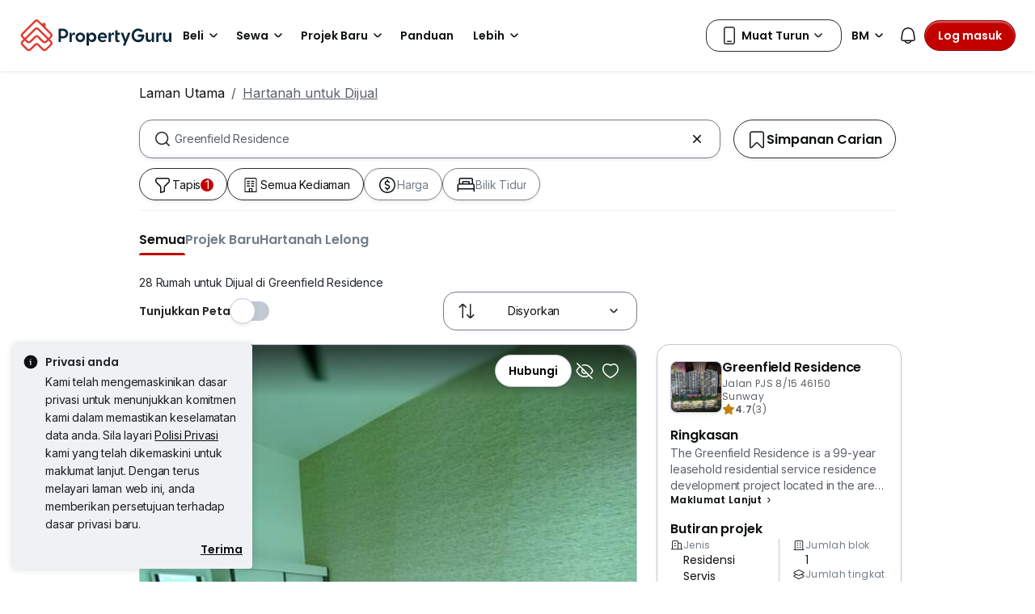

--- FILE ---
content_type: text/html; charset=utf-8
request_url: https://www.propertyguru.com.my/bm/hartanah-dijual/di-greenfield-residence-9766
body_size: 66831
content:
<!DOCTYPE html><html prefix="og: https://ogp.me/ns# fb: http://ogp.me/ns/fb#" lang="ms"><head><meta charSet="utf-8" data-next-head=""/><meta name="viewport" content="width=device-width, initial-scale=1.0, minimum-scale=1, maximum-scale=1" id="viewport" data-next-head=""/><title data-next-head="">Rumah untuk Dijual di Greenfield Residence, Jan 2026</title><meta name="robots" content="index,follow" data-next-head=""/><meta name="description" content="28 rumah untuk dijual di Greenfield Residence - Jan 2026. Hubungi ejen hartanah dan bandingkan harga di PropertyGuru Malaysia." data-next-head=""/><link rel="alternate" hrefLang="x-default" href="https://www.propertyguru.com.my/property-for-sale/at-greenfield-residence-9766" data-next-head=""/><link rel="alternate" hrefLang="en" href="https://www.propertyguru.com.my/property-for-sale/at-greenfield-residence-9766" data-next-head=""/><link rel="alternate" hrefLang="ms" href="https://www.propertyguru.com.my/bm/hartanah-dijual/di-greenfield-residence-9766" data-next-head=""/><meta property="fb:app_id" content="1627438264181015" data-next-head=""/><meta property="og:title" content="Rumah untuk Dijual di Greenfield Residence, Jan 2026" data-next-head=""/><meta property="og:description" content="28 rumah untuk dijual di Greenfield Residence - Jan 2026. Hubungi ejen hartanah dan bandingkan harga di PropertyGuru Malaysia." data-next-head=""/><meta property="og:url" content="https://www.propertyguru.com.my/bm/hartanah-dijual/di-greenfield-residence-9766" data-next-head=""/><meta property="og:type" content="article" data-next-head=""/><meta property="og:image" data-next-head=""/><link rel="canonical" href="https://www.propertyguru.com.my/bm/hartanah-dijual/di-greenfield-residence-9766" data-next-head=""/><meta http-equiv="x-dns-prefetch-control" content="on" data-next-head=""/><meta name="apple-itunes-app" content="app-id=482524585" data-next-head=""/><meta name="google-play-app" content="app-id=com.allproperty.android.consumer.sg" data-next-head=""/><meta name="msapplication-TileColor" content="#cc2222" data-next-head=""/><meta name="msapplication-square150x150logo" content="https://cdn.pgimgs.com/hive-ui/static/v0.1.3/images/ms-touch.png" data-next-head=""/><meta name="theme-color" content="#ffffff" data-next-head=""/><meta name="logo" content="https://cdn.pgimgs.com/hive-ui/static/v0.1.3/logo/pg.svg" data-next-head=""/><link rel="preload" href="https://cdn.pgimgs.com/hive-ui/static/v0.1.104/fonts/pgicons-v2.woff2" as="font" type="font/woff2" crossorigin="anonymous"/><link rel="preload" href="https://cdn.pgimgs.com/marketplace-web/_next/static/chunks/652b55afddae4d1d.css" as="style" crossorigin="anonymous"/><link rel="preload" href="https://cdn.pgimgs.com/marketplace-web/_next/static/chunks/06bfa8d20f83321e.css" as="style" crossorigin="anonymous"/><link rel="preload" href="https://cdn.pgimgs.com/marketplace-web/_next/static/chunks/e39a6abccaa171a4.css" as="style" crossorigin="anonymous"/><link rel="preload" href="https://cdn.pgimgs.com/marketplace-web/_next/static/chunks/c60063a129fd2ffd.css" as="style" crossorigin="anonymous"/><link rel="preload" href="https://cdn.pgimgs.com/marketplace-web/_next/static/chunks/c595860ddb06d429.css" as="style" crossorigin="anonymous"/><link rel="preload" href="https://cdn.pgimgs.com/marketplace-web/_next/static/chunks/c93ec620aa9f4da5.css" as="style" crossorigin="anonymous"/><link rel="preload" href="https://cdn.pgimgs.com/marketplace-web/_next/static/chunks/7417734c418dd76a.css" as="style" crossorigin="anonymous"/><link rel="preload" href="https://cdn.pgimgs.com/marketplace-web/_next/static/chunks/458e4014fa913026.css" as="style" crossorigin="anonymous"/><link rel="preload" href="https://cdn.pgimgs.com/marketplace-web/_next/static/chunks/534afa47ae347d84.css" as="style" crossorigin="anonymous"/><link rel="preload" href="https://cdn.pgimgs.com/marketplace-web/_next/static/chunks/c1a9faaabf4a8be5.css" as="style" crossorigin="anonymous"/><link rel="preload" href="https://cdn.pgimgs.com/marketplace-web/_next/static/chunks/f22b748f655d0530.css" as="style" crossorigin="anonymous"/><link rel="preload" href="https://cdn.pgimgs.com/marketplace-web/_next/static/chunks/7700265052a016c9.css" as="style" crossorigin="anonymous"/><link rel="preload" href="https://cdn.pgimgs.com/marketplace-web/_next/static/chunks/c403c62f7c6a4421.css" as="style" crossorigin="anonymous"/><link rel="preload" href="https://cdn.pgimgs.com/marketplace-web/_next/static/chunks/3587c56578ad9432.css" as="style" crossorigin="anonymous"/><link rel="preload" href="https://cdn.pgimgs.com/marketplace-web/_next/static/chunks/454e4f3f6076f095.css" as="style" crossorigin="anonymous"/><link rel="preload" href="https://cdn.pgimgs.com/marketplace-web/_next/static/chunks/a00e0f71ad04449f.css" as="style" crossorigin="anonymous"/><link rel="preload" href="https://cdn.pgimgs.com/marketplace-web/_next/static/chunks/470cf954d7c2d1b4.css" as="style" crossorigin="anonymous"/><link rel="preload" href="https://cdn.pgimgs.com/marketplace-web/_next/static/chunks/6a1f6889cdb79d53.css" as="style" crossorigin="anonymous"/><link rel="preload" href="https://cdn.pgimgs.com/marketplace-web/_next/static/chunks/b0137582766aec63.css" as="style" crossorigin="anonymous"/><link rel="preload" href="https://cdn.pgimgs.com/marketplace-web/_next/static/chunks/4e02590ef6e55ad8.css" as="style" crossorigin="anonymous"/><link rel="preload" href="https://cdn.pgimgs.com/marketplace-web/_next/static/chunks/57c1b6ac84df2578.css" as="style" crossorigin="anonymous"/><link rel="preload" href="https://cdn.pgimgs.com/marketplace-web/_next/static/chunks/e59f543731866064.css" as="style" crossorigin="anonymous"/><link rel="preload" href="https://cdn.pgimgs.com/marketplace-web/_next/static/chunks/6fdf608c8011b4d5.css" as="style" crossorigin="anonymous"/><link rel="preload" href="https://cdn.pgimgs.com/marketplace-web/_next/static/chunks/3054468226f2f21b.css" as="style" crossorigin="anonymous"/><link rel="preload" href="https://cdn.pgimgs.com/marketplace-web/_next/static/chunks/8a2417780bf0cba3.css" as="style" crossorigin="anonymous"/><link rel="preload" href="https://cdn.pgimgs.com/marketplace-web/_next/static/chunks/e7ed5230036a23f4.css" as="style" crossorigin="anonymous"/><link rel="preload" href="https://cdn.pgimgs.com/marketplace-web/_next/static/chunks/2d897f11a1f9a40d.css" as="style" crossorigin="anonymous"/><link rel="preload" href="https://cdn.pgimgs.com/marketplace-web/_next/static/chunks/0fd36dacf8b89eff.css" as="style" crossorigin="anonymous"/><link rel="preload" href="https://cdn.pgimgs.com/marketplace-web/_next/static/chunks/04490e1c3da101c0.css" as="style" crossorigin="anonymous"/><link rel="preload" href="https://cdn.pgimgs.com/marketplace-web/_next/static/chunks/e9db43b01215e912.css" as="style" crossorigin="anonymous"/><link rel="preload" href="https://cdn.pgimgs.com/marketplace-web/_next/static/chunks/cc6199853a2fe83a.css" as="style" crossorigin="anonymous"/><link rel="preload" href="https://cdn.pgimgs.com/marketplace-web/_next/static/chunks/b4388830c992346d.css" as="style" crossorigin="anonymous"/><link rel="preload" href="https://cdn.pgimgs.com/marketplace-web/_next/static/chunks/d344619ee5c8aa47.css" as="style" crossorigin="anonymous"/><link rel="preload" href="https://cdn.pgimgs.com/marketplace-web/_next/static/chunks/d231a0b5554daaef.css" as="style" crossorigin="anonymous"/><link rel="preload" href="https://cdn.pgimgs.com/marketplace-web/_next/static/chunks/6479e24848ce6e65.css" as="style" crossorigin="anonymous"/><link rel="preload" href="https://cdn.pgimgs.com/marketplace-web/_next/static/chunks/1b25cd60c0e665fd.css" as="style" crossorigin="anonymous"/><link rel="preload" href="https://cdn.pgimgs.com/marketplace-web/_next/static/chunks/4cc315612bbb3c02.css" as="style" crossorigin="anonymous"/><link rel="preload" href="https://cdn.pgimgs.com/marketplace-web/_next/static/chunks/32c90522297e408b.css" as="style" crossorigin="anonymous"/><link rel="preload" href="https://cdn.pgimgs.com/marketplace-web/_next/static/chunks/caacec50d992cc87.css" as="style" crossorigin="anonymous"/><link rel="preload" href="https://cdn.pgimgs.com/marketplace-web/_next/static/chunks/ae258230d675898b.css" as="style" crossorigin="anonymous"/><link rel="preload" href="https://cdn.pgimgs.com/marketplace-web/_next/static/chunks/f6b1ee8e75d49fb0.css" as="style" crossorigin="anonymous"/><link rel="preload" href="https://cdn.pgimgs.com/marketplace-web/_next/static/chunks/64fdc9e47557cdce.css" as="style" crossorigin="anonymous"/><link rel="preload" href="https://cdn.pgimgs.com/marketplace-web/_next/static/chunks/bb3f7a41ceec0e36.css" as="style" crossorigin="anonymous"/><link rel="preload" href="https://cdn.pgimgs.com/marketplace-web/_next/static/chunks/6c7a8850f72ad8cb.css" as="style" crossorigin="anonymous"/><link rel="preload" href="https://cdn.pgimgs.com/marketplace-web/_next/static/chunks/0931cd51c5aea31a.css" as="style" crossorigin="anonymous"/><link rel="preload" href="https://cdn.pgimgs.com/marketplace-web/_next/static/chunks/7a1f7ba7303de409.css" as="style" crossorigin="anonymous"/><link rel="preload" href="https://cdn.pgimgs.com/marketplace-web/_next/static/chunks/c9e6bdeb9d627c44.css" as="style" crossorigin="anonymous"/><link href="https://fonts.googleapis.com/css2?family=Poppins:wght@400;500;600&amp;family=Roboto:wght@400;500;600&amp;family=Inter:wght@400;500;600&amp;display=swap" rel="stylesheet"/><script id="dd-version" data-nscript="beforeInteractive" crossorigin="anonymous">
                globalThis.DD_VERSION = 'hotfix-970a697';
                globalThis.DD_SERVICE = 'marketplace-consumer-my';
                globalThis.DD_RUM_APPLICATION_ID = '83ae975c-082f-4464-91f6-9491e26c0699';
                globalThis.DD_RUM_CLIENT_TOKEN = 'pubaa3bdfdca4b1fdc4d0265b16433205fe';
                globalThis.DD_RUM_SAMPLING_RATE = '3';
              </script><link rel="stylesheet" href="https://cdn.pgimgs.com/marketplace-web/_next/static/chunks/652b55afddae4d1d.css" crossorigin="anonymous" data-n-p=""/><link rel="stylesheet" href="https://cdn.pgimgs.com/marketplace-web/_next/static/chunks/06bfa8d20f83321e.css" crossorigin="anonymous" data-n-p=""/><link rel="stylesheet" href="https://cdn.pgimgs.com/marketplace-web/_next/static/chunks/e39a6abccaa171a4.css" crossorigin="anonymous" data-n-p=""/><link rel="stylesheet" href="https://cdn.pgimgs.com/marketplace-web/_next/static/chunks/c60063a129fd2ffd.css" crossorigin="anonymous" data-n-p=""/><link rel="stylesheet" href="https://cdn.pgimgs.com/marketplace-web/_next/static/chunks/c595860ddb06d429.css" crossorigin="anonymous" data-n-p=""/><link rel="stylesheet" href="https://cdn.pgimgs.com/marketplace-web/_next/static/chunks/c93ec620aa9f4da5.css" crossorigin="anonymous" data-n-p=""/><link rel="stylesheet" href="https://cdn.pgimgs.com/marketplace-web/_next/static/chunks/7417734c418dd76a.css" crossorigin="anonymous"/><link rel="stylesheet" href="https://cdn.pgimgs.com/marketplace-web/_next/static/chunks/458e4014fa913026.css" crossorigin="anonymous"/><link rel="stylesheet" href="https://cdn.pgimgs.com/marketplace-web/_next/static/chunks/534afa47ae347d84.css" crossorigin="anonymous"/><link rel="stylesheet" href="https://cdn.pgimgs.com/marketplace-web/_next/static/chunks/c1a9faaabf4a8be5.css" crossorigin="anonymous"/><link rel="stylesheet" href="https://cdn.pgimgs.com/marketplace-web/_next/static/chunks/f22b748f655d0530.css" crossorigin="anonymous"/><link rel="stylesheet" href="https://cdn.pgimgs.com/marketplace-web/_next/static/chunks/7700265052a016c9.css" crossorigin="anonymous"/><link rel="stylesheet" href="https://cdn.pgimgs.com/marketplace-web/_next/static/chunks/c403c62f7c6a4421.css" crossorigin="anonymous"/><link rel="stylesheet" href="https://cdn.pgimgs.com/marketplace-web/_next/static/chunks/3587c56578ad9432.css" crossorigin="anonymous"/><link rel="stylesheet" href="https://cdn.pgimgs.com/marketplace-web/_next/static/chunks/454e4f3f6076f095.css" crossorigin="anonymous"/><link rel="stylesheet" href="https://cdn.pgimgs.com/marketplace-web/_next/static/chunks/a00e0f71ad04449f.css" crossorigin="anonymous"/><link rel="stylesheet" href="https://cdn.pgimgs.com/marketplace-web/_next/static/chunks/470cf954d7c2d1b4.css" crossorigin="anonymous"/><link rel="stylesheet" href="https://cdn.pgimgs.com/marketplace-web/_next/static/chunks/6a1f6889cdb79d53.css" crossorigin="anonymous"/><link rel="stylesheet" href="https://cdn.pgimgs.com/marketplace-web/_next/static/chunks/b0137582766aec63.css" crossorigin="anonymous"/><link rel="stylesheet" href="https://cdn.pgimgs.com/marketplace-web/_next/static/chunks/4e02590ef6e55ad8.css" crossorigin="anonymous"/><link rel="stylesheet" href="https://cdn.pgimgs.com/marketplace-web/_next/static/chunks/57c1b6ac84df2578.css" crossorigin="anonymous"/><link rel="stylesheet" href="https://cdn.pgimgs.com/marketplace-web/_next/static/chunks/e59f543731866064.css" crossorigin="anonymous"/><link rel="stylesheet" href="https://cdn.pgimgs.com/marketplace-web/_next/static/chunks/6fdf608c8011b4d5.css" crossorigin="anonymous"/><link rel="stylesheet" href="https://cdn.pgimgs.com/marketplace-web/_next/static/chunks/3054468226f2f21b.css" crossorigin="anonymous"/><link rel="stylesheet" href="https://cdn.pgimgs.com/marketplace-web/_next/static/chunks/8a2417780bf0cba3.css" crossorigin="anonymous"/><link rel="stylesheet" href="https://cdn.pgimgs.com/marketplace-web/_next/static/chunks/e7ed5230036a23f4.css" crossorigin="anonymous"/><link rel="stylesheet" href="https://cdn.pgimgs.com/marketplace-web/_next/static/chunks/2d897f11a1f9a40d.css" crossorigin="anonymous"/><link rel="stylesheet" href="https://cdn.pgimgs.com/marketplace-web/_next/static/chunks/0fd36dacf8b89eff.css" crossorigin="anonymous"/><link rel="stylesheet" href="https://cdn.pgimgs.com/marketplace-web/_next/static/chunks/04490e1c3da101c0.css" crossorigin="anonymous"/><link rel="stylesheet" href="https://cdn.pgimgs.com/marketplace-web/_next/static/chunks/e9db43b01215e912.css" crossorigin="anonymous"/><link rel="stylesheet" href="https://cdn.pgimgs.com/marketplace-web/_next/static/chunks/cc6199853a2fe83a.css" crossorigin="anonymous"/><link rel="stylesheet" href="https://cdn.pgimgs.com/marketplace-web/_next/static/chunks/b4388830c992346d.css" crossorigin="anonymous"/><link rel="stylesheet" href="https://cdn.pgimgs.com/marketplace-web/_next/static/chunks/d344619ee5c8aa47.css" crossorigin="anonymous"/><link rel="stylesheet" href="https://cdn.pgimgs.com/marketplace-web/_next/static/chunks/d231a0b5554daaef.css" crossorigin="anonymous"/><link rel="stylesheet" href="https://cdn.pgimgs.com/marketplace-web/_next/static/chunks/6479e24848ce6e65.css" crossorigin="anonymous"/><link rel="stylesheet" href="https://cdn.pgimgs.com/marketplace-web/_next/static/chunks/1b25cd60c0e665fd.css" crossorigin="anonymous"/><link rel="stylesheet" href="https://cdn.pgimgs.com/marketplace-web/_next/static/chunks/4cc315612bbb3c02.css" crossorigin="anonymous"/><link rel="stylesheet" href="https://cdn.pgimgs.com/marketplace-web/_next/static/chunks/32c90522297e408b.css" crossorigin="anonymous"/><link rel="stylesheet" href="https://cdn.pgimgs.com/marketplace-web/_next/static/chunks/caacec50d992cc87.css" crossorigin="anonymous"/><link rel="stylesheet" href="https://cdn.pgimgs.com/marketplace-web/_next/static/chunks/ae258230d675898b.css" crossorigin="anonymous"/><link rel="stylesheet" href="https://cdn.pgimgs.com/marketplace-web/_next/static/chunks/f6b1ee8e75d49fb0.css" crossorigin="anonymous"/><link rel="stylesheet" href="https://cdn.pgimgs.com/marketplace-web/_next/static/chunks/64fdc9e47557cdce.css" crossorigin="anonymous"/><link rel="stylesheet" href="https://cdn.pgimgs.com/marketplace-web/_next/static/chunks/bb3f7a41ceec0e36.css" crossorigin="anonymous"/><link rel="stylesheet" href="https://cdn.pgimgs.com/marketplace-web/_next/static/chunks/6c7a8850f72ad8cb.css" crossorigin="anonymous"/><link rel="stylesheet" href="https://cdn.pgimgs.com/marketplace-web/_next/static/chunks/0931cd51c5aea31a.css" crossorigin="anonymous"/><link rel="stylesheet" href="https://cdn.pgimgs.com/marketplace-web/_next/static/chunks/7a1f7ba7303de409.css" crossorigin="anonymous"/><link rel="stylesheet" href="https://cdn.pgimgs.com/marketplace-web/_next/static/chunks/c9e6bdeb9d627c44.css" crossorigin="anonymous"/><noscript data-n-css=""></noscript><script defer="" crossorigin="anonymous" noModule="" src="https://cdn.pgimgs.com/marketplace-web/_next/static/chunks/a6dad97d9634a72d.js"></script><script defer="" src="https://cdn.pgimgs.com/marketplace-web/_next/static/chunks/28f0a6ea5bded32e.js" crossorigin="anonymous"></script><script defer="" src="https://cdn.pgimgs.com/marketplace-web/_next/static/chunks/77cf7d4f6637bc5c.js" crossorigin="anonymous"></script><script defer="" src="https://cdn.pgimgs.com/marketplace-web/_next/static/chunks/309b7f3205f4d043.js" crossorigin="anonymous"></script><script defer="" src="https://cdn.pgimgs.com/marketplace-web/_next/static/chunks/a6637892fdeae65c.js" crossorigin="anonymous"></script><script defer="" src="https://cdn.pgimgs.com/marketplace-web/_next/static/chunks/4e6767c1ca427522.js" crossorigin="anonymous"></script><script defer="" src="https://cdn.pgimgs.com/marketplace-web/_next/static/chunks/12dcdd40b9271d7e.js" crossorigin="anonymous"></script><script defer="" src="https://cdn.pgimgs.com/marketplace-web/_next/static/chunks/83b550a5e5557ad7.js" crossorigin="anonymous"></script><script defer="" src="https://cdn.pgimgs.com/marketplace-web/_next/static/chunks/5cd0161b318638ec.js" crossorigin="anonymous"></script><script defer="" src="https://cdn.pgimgs.com/marketplace-web/_next/static/chunks/ab649bd1044e48b3.js" crossorigin="anonymous"></script><script defer="" src="https://cdn.pgimgs.com/marketplace-web/_next/static/chunks/05839cfa17f3b756.js" crossorigin="anonymous"></script><script defer="" src="https://cdn.pgimgs.com/marketplace-web/_next/static/chunks/fe2b442555b67bcd.js" crossorigin="anonymous"></script><script defer="" src="https://cdn.pgimgs.com/marketplace-web/_next/static/chunks/67b731d6926d0dbb.js" crossorigin="anonymous"></script><script defer="" src="https://cdn.pgimgs.com/marketplace-web/_next/static/chunks/abb7558e393393a0.js" crossorigin="anonymous"></script><script defer="" src="https://cdn.pgimgs.com/marketplace-web/_next/static/chunks/18cf9b3ab8570430.js" crossorigin="anonymous"></script><script defer="" src="https://cdn.pgimgs.com/marketplace-web/_next/static/chunks/796dc995a7b916ad.js" crossorigin="anonymous"></script><script defer="" src="https://cdn.pgimgs.com/marketplace-web/_next/static/chunks/5900b65582824b71.js" crossorigin="anonymous"></script><script defer="" src="https://cdn.pgimgs.com/marketplace-web/_next/static/chunks/2d5f56a6661230f9.js" crossorigin="anonymous"></script><script defer="" src="https://cdn.pgimgs.com/marketplace-web/_next/static/chunks/5897692e92b0249a.js" crossorigin="anonymous"></script><script defer="" src="https://cdn.pgimgs.com/marketplace-web/_next/static/chunks/c0267ba9c034100d.js" crossorigin="anonymous"></script><script defer="" src="https://cdn.pgimgs.com/marketplace-web/_next/static/chunks/1b75a870ec5a50bb.js" crossorigin="anonymous"></script><script defer="" src="https://cdn.pgimgs.com/marketplace-web/_next/static/chunks/9bc9230b0d8fcec1.js" crossorigin="anonymous"></script><script defer="" src="https://cdn.pgimgs.com/marketplace-web/_next/static/chunks/b7c31ab8df6f68fb.js" crossorigin="anonymous"></script><script defer="" src="https://cdn.pgimgs.com/marketplace-web/_next/static/chunks/3debc36ac702280a.js" crossorigin="anonymous"></script><script defer="" src="https://cdn.pgimgs.com/marketplace-web/_next/static/chunks/d5357ba02179f610.js" crossorigin="anonymous"></script><script defer="" src="https://cdn.pgimgs.com/marketplace-web/_next/static/chunks/c690633cf28bcfd5.js" crossorigin="anonymous"></script><script defer="" src="https://cdn.pgimgs.com/marketplace-web/_next/static/chunks/eff7c6ae4f08dea6.js" crossorigin="anonymous"></script><script defer="" src="https://cdn.pgimgs.com/marketplace-web/_next/static/chunks/03fff422a253e090.js" crossorigin="anonymous"></script><script defer="" src="https://cdn.pgimgs.com/marketplace-web/_next/static/chunks/db7d8fe411129cd4.js" crossorigin="anonymous"></script><script defer="" src="https://cdn.pgimgs.com/marketplace-web/_next/static/chunks/d6c37fec2febf701.js" crossorigin="anonymous"></script><script defer="" src="https://cdn.pgimgs.com/marketplace-web/_next/static/chunks/c4581a9166b3e31f.js" crossorigin="anonymous"></script><script defer="" src="https://cdn.pgimgs.com/marketplace-web/_next/static/chunks/bb79cc2b7f43dbae.js" crossorigin="anonymous"></script><script defer="" src="https://cdn.pgimgs.com/marketplace-web/_next/static/chunks/d10c6ab58cf554e7.js" crossorigin="anonymous"></script><script defer="" src="https://cdn.pgimgs.com/marketplace-web/_next/static/chunks/db357598382ad87b.js" crossorigin="anonymous"></script><script defer="" src="https://cdn.pgimgs.com/marketplace-web/_next/static/chunks/edbd5583a0ec6124.js" crossorigin="anonymous"></script><script defer="" src="https://cdn.pgimgs.com/marketplace-web/_next/static/chunks/90920a2283fc8114.js" crossorigin="anonymous"></script><script defer="" src="https://cdn.pgimgs.com/marketplace-web/_next/static/chunks/6c57ad81b9ea34b4.js" crossorigin="anonymous"></script><script defer="" src="https://cdn.pgimgs.com/marketplace-web/_next/static/chunks/14cd5a3483b1a13f.js" crossorigin="anonymous"></script><script defer="" src="https://cdn.pgimgs.com/marketplace-web/_next/static/chunks/83fc92de5acb2b6f.js" crossorigin="anonymous"></script><script defer="" src="https://cdn.pgimgs.com/marketplace-web/_next/static/chunks/4656e9857618d363.js" crossorigin="anonymous"></script><script defer="" src="https://cdn.pgimgs.com/marketplace-web/_next/static/chunks/571524801f06f854.js" crossorigin="anonymous"></script><script defer="" src="https://cdn.pgimgs.com/marketplace-web/_next/static/chunks/a5c1d61ce439347d.js" crossorigin="anonymous"></script><script defer="" src="https://cdn.pgimgs.com/marketplace-web/_next/static/chunks/0f638eeb66ce2c73.js" crossorigin="anonymous"></script><script defer="" src="https://cdn.pgimgs.com/marketplace-web/_next/static/chunks/7338d7ad03d0dac6.js" crossorigin="anonymous"></script><script src="https://cdn.pgimgs.com/marketplace-web/_next/static/chunks/1744f324cb3882ed.js" defer="" crossorigin="anonymous"></script><script src="https://cdn.pgimgs.com/marketplace-web/_next/static/chunks/07bf3971258e55a0.js" defer="" crossorigin="anonymous"></script><script src="https://cdn.pgimgs.com/marketplace-web/_next/static/chunks/0071c747a3aa2c21.js" defer="" crossorigin="anonymous"></script><script src="https://cdn.pgimgs.com/marketplace-web/_next/static/chunks/ebacf62d85409fcd.js" defer="" crossorigin="anonymous"></script><script src="https://cdn.pgimgs.com/marketplace-web/_next/static/chunks/37169facb974bba7.js" defer="" crossorigin="anonymous"></script><script src="https://cdn.pgimgs.com/marketplace-web/_next/static/chunks/1c94b577ef19bce8.js" defer="" crossorigin="anonymous"></script><script src="https://cdn.pgimgs.com/marketplace-web/_next/static/chunks/411532b08e707241.js" defer="" crossorigin="anonymous"></script><script src="https://cdn.pgimgs.com/marketplace-web/_next/static/chunks/63dd73617956df74.js" defer="" crossorigin="anonymous"></script><script src="https://cdn.pgimgs.com/marketplace-web/_next/static/chunks/705b283f1386dc08.js" defer="" crossorigin="anonymous"></script><script src="https://cdn.pgimgs.com/marketplace-web/_next/static/chunks/701fe2a098fd1ebb.js" defer="" crossorigin="anonymous"></script><script src="https://cdn.pgimgs.com/marketplace-web/_next/static/chunks/5efa44059425f85d.js" defer="" crossorigin="anonymous"></script><script src="https://cdn.pgimgs.com/marketplace-web/_next/static/chunks/349c1a5ef54842ce.js" defer="" crossorigin="anonymous"></script><script src="https://cdn.pgimgs.com/marketplace-web/_next/static/chunks/8a1bfffa6062153d.js" defer="" crossorigin="anonymous"></script><script src="https://cdn.pgimgs.com/marketplace-web/_next/static/chunks/98a5358f0a71ecbb.js" defer="" crossorigin="anonymous"></script><script src="https://cdn.pgimgs.com/marketplace-web/_next/static/chunks/ada15edcf77597d8.js" defer="" crossorigin="anonymous"></script><script src="https://cdn.pgimgs.com/marketplace-web/_next/static/chunks/9bf717311087e106.js" defer="" crossorigin="anonymous"></script><script src="https://cdn.pgimgs.com/marketplace-web/_next/static/chunks/6c7d72883ac9908f.js" defer="" crossorigin="anonymous"></script><script src="https://cdn.pgimgs.com/marketplace-web/_next/static/chunks/623f7a3678954abd.js" defer="" crossorigin="anonymous"></script><script src="https://cdn.pgimgs.com/marketplace-web/_next/static/chunks/turbopack-c3fa0faad5a6a56f.js" defer="" crossorigin="anonymous"></script><script src="https://cdn.pgimgs.com/marketplace-web/_next/static/chunks/d3e55d719f1cf840.js" defer="" crossorigin="anonymous"></script><script src="https://cdn.pgimgs.com/marketplace-web/_next/static/chunks/363b4ec6f0d53e65.js" defer="" crossorigin="anonymous"></script><script src="https://cdn.pgimgs.com/marketplace-web/_next/static/chunks/turbopack-4994b4967a9a8735.js" defer="" crossorigin="anonymous"></script><script src="https://cdn.pgimgs.com/marketplace-web/_next/static/mo2oY8074fxcmuTVS-4KI/_ssgManifest.js" defer="" crossorigin="anonymous"></script><script src="https://cdn.pgimgs.com/marketplace-web/_next/static/mo2oY8074fxcmuTVS-4KI/_buildManifest.js" defer="" crossorigin="anonymous"></script></head><body><link rel="preload" as="image" href="https://cdn.pgimgs.com/hive-ui/static/v0.1.3/logo/pg-horizontal.svg"/><link rel="preload" as="image" href="https://my1-cdn.pgimgs.com/listing/60041814/UPHO.269619518.V800/Greenfield-Residence-Sunway-Malaysia.jpg"/><link rel="preload" as="image" href="https://cdn.pgimgs.com/hive-ui-core/static/v1.6/icons/svgs/chevron-left-f.svg"/><link rel="preload" as="image" href="https://cdn.pgimgs.com/hive-ui-core/static/v1.6/icons/svgs/chevron-right-f.svg"/><link rel="preload" as="image" href="https://cdn.pgimgs.com/hive-ui/static/v0.1.137/pg-icons/font/v3/image-fallback.svg"/><link rel="preload" as="image" href="https://sg1-cdn.pgimgs.com/projectnet-project/69495/ZPPHO.105092732.R150X150.png"/><link rel="preload" as="image" href="https://cdn.pgimgs.com/hive-ui/static/v0.1.3/flags/malaysia.svg"/><div id="__next"><div class="root-element srp-root"><div class="base-page-layout-root"><nav id="mega-menu-navbar-widget" da-id="mega-menu-navbar-widget" class="mega-menu-navbar-root mega-menu-group mega-menu-navbar-root mega-menu-navbar-root-light"><div da-id="mega-menu-navbar-desktop-container" class="mega-menu-navbar-root__desktop-container"><a href="/bm" class="mega-menu-navbar-root__desktop-brand"><img class="hui-image hui-image--1_1 mega-menu-navbar-root__pg-desktop-logo" src="https://cdn.pgimgs.com/hive-ui/static/v0.1.3/logo/pg-horizontal.svg" alt="Logo" height="40"/></a><div class="mega-menu-navbar-root__center-content mega-menu-navbar-root-nav" da-id="mega-menu-navbar"><div da-id="mega-menu-navbar-l1-link" class="mega-menu-navbar-root__navbar-link-dropdown-container  dropdown"><a role="button" tabindex="0" href="/bm/hartanah-dijual" target="_self" id="react-aria-«R1694bm»" aria-expanded="false" title="Hartanah Dijual di Malaysia" class="dropdown-toggle btn btn-light">Beli<div class="hui-svgicon hui-svgicon--chevron-down-small-o hui-svgicon--m" style="background-color:#0D1011" da-id="svg-icon"></div></a><div da-id="mega-menu-navbar-l1-link-expanded" data-bs-popper="static" class="mega-menu-dropdown dropdown-menu"><div class="mega-menu-dropdown__dropdown-wrapper"><div class="mega-menu-dropdown__dropdown-gap"></div><div class="mega-menu-dropdown__dropdown-container"><div class="mega-menu-dropdown__dropdown-content"><div class="mega-menu-dropdown__dropdown-body"><div class="mega-menu-dropdown__dropdown-content"><ul da-id="mega-menu-navbar-menu-category" class="hui-list mega-menu-dropdown__dropdown-category"><li title="" da-id="mega-menu-navbar-l2-link" class="hui-list-item mega-menu-dropdown__dropdown-item dropdown-item-bold"><div class="mega-menu-dropdown__dropdown-text">Lokasi</div></li><li title="Kuala Lumpur" da-id="mega-menu-navbar-l3-link" class="hui-list-item mega-menu-dropdown__dropdown-item clickable"><a href="/bm/hartanah-dijual/sekitar-kuala-lumpur-58jok" target="_self" rel="noopener" class="mega-menu-dropdown__dropdown-link">Kuala Lumpur</a></li><li title="Pulau Pinang" da-id="mega-menu-navbar-l3-link" class="hui-list-item mega-menu-dropdown__dropdown-item clickable"><a href="/bm/hartanah-dijual/sekitar-penang-5qvq6" target="_self" rel="noopener" class="mega-menu-dropdown__dropdown-link">Pulau Pinang</a></li><li title="Johor Bahru" da-id="mega-menu-navbar-l3-link" class="hui-list-item mega-menu-dropdown__dropdown-item clickable"><a href="/bm/hartanah-dijual/sekitar-johor-bahru-v2xvv" target="_self" rel="noopener" class="mega-menu-dropdown__dropdown-link">Johor Bahru</a></li></ul><ul da-id="mega-menu-navbar-menu-category" class="hui-list mega-menu-dropdown__dropdown-category"><li title="Direktori Kondo" da-id="mega-menu-navbar-l2-link" class="hui-list-item mega-menu-dropdown__dropdown-item dropdown-item-bold clickable"><a href="/bm/kondo" target="_self" rel="noopener" class="mega-menu-dropdown__dropdown-link">Direktori Kondo<div class="hui-svgicon hui-svgicon--chevron-right-small-o hui-svgicon--m" style="background-color:#0D1011" da-id="svg-icon"></div></a></li><li title="Emper - Penthouse" da-id="mega-menu-navbar-l3-link" class="hui-list-item mega-menu-dropdown__dropdown-item clickable"><a href="/bm/kondo-dijual/rumah-pentas" target="_self" rel="noopener" class="mega-menu-dropdown__dropdown-link">Emper - Penthouse</a></li><li title="Kondo Pegangan Bebas" da-id="mega-menu-navbar-l3-link" class="hui-list-item mega-menu-dropdown__dropdown-item clickable"><a href="/bm/kondo-dijual/pegangan-bebas" target="_self" rel="noopener" class="mega-menu-dropdown__dropdown-link">Kondo Pegangan Bebas</a></li><li title="Pangsapuri" da-id="mega-menu-navbar-l3-link" class="hui-list-item mega-menu-dropdown__dropdown-item clickable"><a href="/bm/pangsapuri-dijual" target="_self" rel="noopener" class="mega-menu-dropdown__dropdown-link">Pangsapuri</a></li></ul><ul da-id="mega-menu-navbar-menu-category" class="hui-list mega-menu-dropdown__dropdown-category"><li title="" da-id="mega-menu-navbar-l2-link" class="hui-list-item mega-menu-dropdown__dropdown-item dropdown-item-bold"><div class="mega-menu-dropdown__dropdown-text">Rumah Bertanah</div></li><li title="Banglo" da-id="mega-menu-navbar-l3-link" class="hui-list-item mega-menu-dropdown__dropdown-item clickable"><a href="/bm/banglo-dijual" target="_self" rel="noopener" class="mega-menu-dropdown__dropdown-link">Banglo</a></li><li title="Rumah Berkembar" da-id="mega-menu-navbar-l3-link" class="hui-list-item mega-menu-dropdown__dropdown-item clickable"><a href="/bm/rumah-berkembar-dijual" target="_self" rel="noopener" class="mega-menu-dropdown__dropdown-link">Rumah Berkembar</a></li><li title="Rumah Teres" da-id="mega-menu-navbar-l3-link" class="hui-list-item mega-menu-dropdown__dropdown-item clickable"><a href="/bm/rumah-teres-pautan-dijual" target="_self" rel="noopener" class="mega-menu-dropdown__dropdown-link">Rumah Teres</a></li></ul></div><hr class="hui-divider w-100 mega-menu-dropdown__divider mega-menu-dropdown__divider-margin-top"/><div class="mega-menu-dropdown__body-footer"><ul da-id="mega-menu-navbar-menu-category" class="hui-list mega-menu-dropdown__dropdown-category"><li title="Lihat Semua Hartanah untuk Dijual" da-id="mega-menu-navbar-viewall-link" class="hui-list-item mega-menu-dropdown__dropdown-item dropdown-item-bold clickable"><a href="/bm/hartanah-dijual" target="_self" rel="noopener" class="mega-menu-dropdown__dropdown-link mega-menu-dropdown__dropdown-link__footer">Lihat Semua Hartanah untuk Dijual<div class="hui-svgicon hui-svgicon--chevron-right-small-o hui-svgicon--m" style="background-color:#0D1011" da-id="svg-icon"></div></a></li></ul></div></div><div class="mega-menu-dropdown__dropdown-resources"><div class="mega-menu-dropdown__dropdown-content"><ul da-id="mega-menu-navbar-menu-category" class="hui-list mega-menu-dropdown__dropdown-category"><li title="" da-id="mega-menu-navbar-l2-link" class="hui-list-item mega-menu-dropdown__dropdown-item dropdown-item-bold"><div class="mega-menu-dropdown__dropdown-text">Sumber Beli</div></li><li class="hui-list-item mega-menu-dropdown__dropdown-resource-image desktop-only"><img loading="lazy" class="hui-image hui-image--1_1" src="https://cdn.pgimgs.com/hive-ui/static/v0.1.237/images/navbar-buy-resources.png" alt="Sumber Beli"/></li><li title="Hartanah Komersial" da-id="mega-menu-navbar-l3-link" class="hui-list-item mega-menu-dropdown__dropdown-item clickable"><a href="/bm/hartanah-komersial-dijual" target="_self" rel="noopener" class="mega-menu-dropdown__dropdown-link">Hartanah Komersial</a></li><li title="Cari Ejen" da-id="mega-menu-navbar-l3-link" class="hui-list-item mega-menu-dropdown__dropdown-item clickable"><a href="/bm/ejen-hartanah" target="_self" rel="noopener" class="mega-menu-dropdown__dropdown-link">Cari Ejen</a></li></ul></div></div></div></div></div></div></div><div da-id="mega-menu-navbar-l1-link" class="mega-menu-navbar-root__navbar-link-dropdown-container  dropdown"><a role="button" tabindex="0" href="/bm/hartanah-disewa" target="_self" id="react-aria-«R1a94bm»" aria-expanded="false" title="Hartanah untuk Disewa di Malaysia" class="dropdown-toggle btn btn-light">Sewa<div class="hui-svgicon hui-svgicon--chevron-down-small-o hui-svgicon--m" style="background-color:#0D1011" da-id="svg-icon"></div></a><div da-id="mega-menu-navbar-l1-link-expanded" data-bs-popper="static" class="mega-menu-dropdown dropdown-menu"><div class="mega-menu-dropdown__dropdown-wrapper"><div class="mega-menu-dropdown__dropdown-gap"></div><div class="mega-menu-dropdown__dropdown-container"><div class="mega-menu-dropdown__dropdown-content"><div class="mega-menu-dropdown__dropdown-body"><div class="mega-menu-dropdown__dropdown-content"><ul da-id="mega-menu-navbar-menu-category" class="hui-list mega-menu-dropdown__dropdown-category"><li title="" da-id="mega-menu-navbar-l2-link" class="hui-list-item mega-menu-dropdown__dropdown-item dropdown-item-bold"><div class="mega-menu-dropdown__dropdown-text">Lokasi</div></li><li title="Kuala Lumpur" da-id="mega-menu-navbar-l3-link" class="hui-list-item mega-menu-dropdown__dropdown-item clickable"><a href="/bm/hartanah-disewa/sekitar-kuala-lumpur-58jok" target="_self" rel="noopener" class="mega-menu-dropdown__dropdown-link">Kuala Lumpur</a></li><li title="Johor Bahru" da-id="mega-menu-navbar-l3-link" class="hui-list-item mega-menu-dropdown__dropdown-item clickable"><a href="/bm/hartanah-disewa/sekitar-johor-bahru-v2xvv" target="_self" rel="noopener" class="mega-menu-dropdown__dropdown-link">Johor Bahru</a></li><li title="Pulau Pinang" da-id="mega-menu-navbar-l3-link" class="hui-list-item mega-menu-dropdown__dropdown-item clickable"><a href="/bm/hartanah-disewa/sekitar-penang-5qvq6" target="_self" rel="noopener" class="mega-menu-dropdown__dropdown-link">Pulau Pinang</a></li></ul><ul da-id="mega-menu-navbar-menu-category" class="hui-list mega-menu-dropdown__dropdown-category"><li title="Direktori Kondo" da-id="mega-menu-navbar-l2-link" class="hui-list-item mega-menu-dropdown__dropdown-item dropdown-item-bold clickable"><a href="/bm/kondo" target="_self" rel="noopener" class="mega-menu-dropdown__dropdown-link">Direktori Kondo<div class="hui-svgicon hui-svgicon--chevron-right-small-o hui-svgicon--m" style="background-color:#0D1011" da-id="svg-icon"></div></a></li><li title="Kondominium" da-id="mega-menu-navbar-l3-link" class="hui-list-item mega-menu-dropdown__dropdown-item clickable"><a href="/bm/kondo-disewa" target="_self" rel="noopener" class="mega-menu-dropdown__dropdown-link">Kondominium</a></li><li title="Pangsapuri" da-id="mega-menu-navbar-l3-link" class="hui-list-item mega-menu-dropdown__dropdown-item clickable"><a href="/bm/pangsapuri-disewa" target="_self" rel="noopener" class="mega-menu-dropdown__dropdown-link">Pangsapuri</a></li><li title="Pangsapuri Studio" da-id="mega-menu-navbar-l3-link" class="hui-list-item mega-menu-dropdown__dropdown-item clickable"><a href="/bm/studio-apartment-disewa" target="_self" rel="noopener" class="mega-menu-dropdown__dropdown-link">Pangsapuri Studio</a></li></ul><ul da-id="mega-menu-navbar-menu-category" class="hui-list mega-menu-dropdown__dropdown-category"><li title="" da-id="mega-menu-navbar-l2-link" class="hui-list-item mega-menu-dropdown__dropdown-item dropdown-item-bold"><div class="mega-menu-dropdown__dropdown-text">Rumah Bertanah</div></li><li title="Banglo" da-id="mega-menu-navbar-l3-link" class="hui-list-item mega-menu-dropdown__dropdown-item clickable"><a href="/bm/banglo-disewa" target="_self" rel="noopener" class="mega-menu-dropdown__dropdown-link">Banglo</a></li><li title="Dupleks" da-id="mega-menu-navbar-l3-link" class="hui-list-item mega-menu-dropdown__dropdown-item clickable"><a href="/bm/dupleks-disewa" target="_self" rel="noopener" class="mega-menu-dropdown__dropdown-link">Dupleks</a></li><li title="Rumah Teres" da-id="mega-menu-navbar-l3-link" class="hui-list-item mega-menu-dropdown__dropdown-item clickable"><a href="/bm/rumah-teres-pautan-disewa" target="_self" rel="noopener" class="mega-menu-dropdown__dropdown-link">Rumah Teres</a></li></ul></div><hr class="hui-divider w-100 mega-menu-dropdown__divider mega-menu-dropdown__divider-margin-top"/><div class="mega-menu-dropdown__body-footer"><ul da-id="mega-menu-navbar-menu-category" class="hui-list mega-menu-dropdown__dropdown-category"><li title="Lihat Semua Hartanah untuk Disewa" da-id="mega-menu-navbar-viewall-link" class="hui-list-item mega-menu-dropdown__dropdown-item dropdown-item-bold clickable"><a href="/bm/hartanah-disewa" target="_self" rel="noopener" class="mega-menu-dropdown__dropdown-link mega-menu-dropdown__dropdown-link__footer">Lihat Semua Hartanah untuk Disewa<div class="hui-svgicon hui-svgicon--chevron-right-small-o hui-svgicon--m" style="background-color:#0D1011" da-id="svg-icon"></div></a></li></ul></div></div><div class="mega-menu-dropdown__dropdown-resources"><div class="mega-menu-dropdown__dropdown-content"><ul da-id="mega-menu-navbar-menu-category" class="hui-list mega-menu-dropdown__dropdown-category"><li title="" da-id="mega-menu-navbar-l2-link" class="hui-list-item mega-menu-dropdown__dropdown-item dropdown-item-bold"><div class="mega-menu-dropdown__dropdown-text">Sumber Sewa</div></li><li class="hui-list-item mega-menu-dropdown__dropdown-resource-image desktop-only"><img loading="lazy" class="hui-image hui-image--1_1" src="https://cdn.pgimgs.com/hive-ui/static/v0.1.237/images/navbar-rent-resources.png" alt="Sumber Sewa"/></li><li title="Hartanah Komersial" da-id="mega-menu-navbar-l3-link" class="hui-list-item mega-menu-dropdown__dropdown-item clickable"><a href="/bm/hartanah-komersial-disewa" target="_self" rel="noopener" class="mega-menu-dropdown__dropdown-link">Hartanah Komersial</a></li><li title="Cari Ejen" da-id="mega-menu-navbar-l3-link" class="hui-list-item mega-menu-dropdown__dropdown-item clickable"><a href="/bm/ejen-hartanah" target="_self" rel="noopener" class="mega-menu-dropdown__dropdown-link">Cari Ejen</a></li></ul></div></div></div></div></div></div></div><div da-id="mega-menu-navbar-l1-link" class="mega-menu-navbar-root__navbar-link-dropdown-container  dropdown"><a role="button" tabindex="0" href="/bm/perumahan-baru" target="_self" id="react-aria-«R1e94bm»" aria-expanded="false" title="Perumahan Baru di Malaysia" class="dropdown-toggle btn btn-light">Projek Baru<div class="hui-svgicon hui-svgicon--chevron-down-small-o hui-svgicon--m" style="background-color:#0D1011" da-id="svg-icon"></div></a><div da-id="mega-menu-navbar-l1-link-expanded" data-bs-popper="static" class="mega-menu-dropdown dropdown-menu"><div class="mega-menu-dropdown__dropdown-wrapper"><div class="mega-menu-dropdown__dropdown-gap"></div><div class="mega-menu-dropdown__dropdown-container"><div class="mega-menu-dropdown__dropdown-content"><div class="mega-menu-dropdown__dropdown-body"><div class="mega-menu-dropdown__dropdown-content"><ul da-id="mega-menu-navbar-menu-category" class="hui-list mega-menu-dropdown__dropdown-category"><li title="" da-id="mega-menu-navbar-l2-link" class="hui-list-item mega-menu-dropdown__dropdown-item dropdown-item-bold"><div class="mega-menu-dropdown__dropdown-text">Projek di Lokasi</div></li><li title="Kuala Lumpur" da-id="mega-menu-navbar-l3-link" class="hui-list-item mega-menu-dropdown__dropdown-item clickable"><a href="/bm/perumahan-baru?region_code=58jok" target="_self" rel="noopener" class="mega-menu-dropdown__dropdown-link">Kuala Lumpur</a></li><li title="Selangor" da-id="mega-menu-navbar-l3-link" class="hui-list-item mega-menu-dropdown__dropdown-item clickable"><a href="/bm/perumahan-baru?region_code=45nk1" target="_self" rel="noopener" class="mega-menu-dropdown__dropdown-link">Selangor</a></li><li title="Johor" da-id="mega-menu-navbar-l3-link" class="hui-list-item mega-menu-dropdown__dropdown-item clickable"><a href="/bm/perumahan-baru?region_code=2hh35" target="_self" rel="noopener" class="mega-menu-dropdown__dropdown-link">Johor</a></li><li title="Pulau Pinang" da-id="mega-menu-navbar-l3-link" class="hui-list-item mega-menu-dropdown__dropdown-item clickable"><a href="/bm/perumahan-baru?region_code=5qvq6" target="_self" rel="noopener" class="mega-menu-dropdown__dropdown-link">Pulau Pinang</a></li></ul><ul da-id="mega-menu-navbar-menu-category" class="hui-list mega-menu-dropdown__dropdown-category"><li title="" da-id="mega-menu-navbar-l2-link" class="hui-list-item mega-menu-dropdown__dropdown-item dropdown-item-bold"><div class="mega-menu-dropdown__dropdown-text">Penyiapan Projek</div></li><li title="Projek Akan Datang" da-id="mega-menu-navbar-l3-link" class="hui-list-item mega-menu-dropdown__dropdown-item clickable"><a href="/bm/perumahan-baru?listingType=sale&amp;page=1&amp;completionYear=2025&amp;completionYear=2026&amp;completionYear=2027&amp;completionYear=2028&amp;completionYear=2029&amp;completionYear=2030" target="_self" rel="noopener" class="mega-menu-dropdown__dropdown-link">Projek Akan Datang</a></li><li title="Projek Siap" da-id="mega-menu-navbar-l3-link" class="hui-list-item mega-menu-dropdown__dropdown-item clickable"><a href="/bm/perumahan-baru?listingType=sale&amp;page=1&amp;completionYear=completed" target="_self" rel="noopener" class="mega-menu-dropdown__dropdown-link">Projek Siap</a></li></ul></div></div></div></div></div></div></div><div da-id="mega-menu-navbar-l1-link" class="mega-menu-navbar-root__navbar-link-dropdown-container  dropdown"><a role="button" tabindex="0" href="/bm/panduan-hartanah" target="_self" id="react-aria-«R1i94bm»" aria-expanded="false" title="Panduan Hartanah Malaysia" class="no-chevron dropdown-toggle btn btn-light">Panduan</a><div da-id="mega-menu-navbar-l1-link-expanded" data-bs-popper="static" class="mega-menu-dropdown dropdown-menu"><div class="mega-menu-dropdown__dropdown-wrapper"><div class="mega-menu-dropdown__dropdown-gap"></div><div class="mega-menu-dropdown__dropdown-container"><div class="mega-menu-dropdown__dropdown-content"><div class="mega-menu-dropdown__dropdown-body"><div class="mega-menu-dropdown__dropdown-content"></div></div></div></div></div></div></div><div da-id="mega-menu-navbar-l1-link" class="mega-menu-navbar-root__navbar-link-dropdown-container  dropdown"><button type="button" id="react-aria-«R1m94bm»" aria-expanded="false" title="Lebih" class="dropdown-toggle btn btn-light">Lebih<div class="hui-svgicon hui-svgicon--chevron-down-small-o hui-svgicon--m" style="background-color:#0D1011" da-id="svg-icon"></div></button><div da-id="mega-menu-navbar-l1-link-expanded" data-bs-popper="static" class="mega-menu-dropdown dropdown-menu"><div class="mega-menu-dropdown__dropdown-wrapper"><div class="mega-menu-dropdown__dropdown-gap"></div><div class="mega-menu-dropdown__dropdown-container"><div class="mega-menu-dropdown__dropdown-content"><div class="mega-menu-dropdown__dropdown-body"><div class="mega-menu-dropdown__dropdown-content"><ul da-id="mega-menu-navbar-menu-category" class="hui-list mega-menu-dropdown__dropdown-category"><li title="" da-id="mega-menu-navbar-l2-link" class="hui-list-item mega-menu-dropdown__dropdown-item dropdown-item-bold"><div class="mega-menu-dropdown__dropdown-text">Ejen</div></li><li title="Log Masuk AgentNet" da-id="mega-menu-navbar-l3-link" class="hui-list-item mega-menu-dropdown__dropdown-item clickable"><a href="#" target="_self" rel="noopener" class="mega-menu-dropdown__dropdown-link">Log Masuk AgentNet</a></li><li title="Tawaran Ejen" da-id="mega-menu-navbar-l3-link" class="hui-list-item mega-menu-dropdown__dropdown-item clickable"><a href="https://www.agentofferings.propertyguru.com.my/" target="_blank" rel="noopener" class="mega-menu-dropdown__dropdown-link">Tawaran Ejen</a></li></ul><ul da-id="mega-menu-navbar-menu-category" class="hui-list mega-menu-dropdown__dropdown-category"><li title="" da-id="mega-menu-navbar-l2-link" class="hui-list-item mega-menu-dropdown__dropdown-item dropdown-item-bold"><div class="mega-menu-dropdown__dropdown-text">Komersial</div></li><li title="Hartanah Komersial" da-id="mega-menu-navbar-l3-link" class="hui-list-item mega-menu-dropdown__dropdown-item clickable"><a href="/bm/hartanah-komersial-dijual" target="_self" rel="noopener" class="mega-menu-dropdown__dropdown-link">Hartanah Komersial</a></li></ul></div></div><div class="mega-menu-dropdown__dropdown-resources"><div class="mega-menu-dropdown__dropdown-content"><ul da-id="mega-menu-navbar-menu-category" class="hui-list mega-menu-dropdown__dropdown-category"><li title="" da-id="mega-menu-navbar-l2-link" class="hui-list-item mega-menu-dropdown__dropdown-item dropdown-item-bold"><div class="mega-menu-dropdown__dropdown-text">Sumber Bantuan</div></li><li class="hui-list-item mega-menu-dropdown__dropdown-resource-image desktop-only"><img loading="lazy" class="hui-image hui-image--1_1" src="https://cdn.pgimgs.com/hive-ui/static/v0.1.237/images/navbar-more-resources.png" alt="Sumber Bantuan"/></li><li title="Cari Ejen" da-id="mega-menu-navbar-l3-link" class="hui-list-item mega-menu-dropdown__dropdown-item clickable"><a href="/bm/ejen-hartanah" target="_self" rel="noopener" class="mega-menu-dropdown__dropdown-link">Cari Ejen</a></li></ul></div></div></div></div></div></div></div></div><div class="mega-menu-navbar-root__right-section"><div class="mega-menu-navbar-root__right-section__content" da-id="mega-menu-navbar-right-section"><div class="install-app-button-root" da-id="install-app-button"><div class="hui-select"><div class="dropdown"><div class="hui-select__toggle"><div class="hui-textinput__wrapper input-group"><span class="hui-textinput__leading gap-1 input-group-text"><div class="hui-svgicon hui-svgicon--phone-o hui-svgicon--m" da-id="svg-icon"></div></span><input placeholder="Muat Turun" required="" readOnly="" class="toggle-input form-control--leading input-read-only form-control" name="select-input" value=""/><span class="hui-textinput__trailing gap-1 input-group-text"><div class="hui-svgicon hui-svgicon--chevron-down-small-f hui-svgicon--m toggle-icon" da-id="svg-icon"></div></span></div></div></div></div></div><div da-id="mega-menu-navbar-locale-switcher" class="mega-menu-navbar-root__navbar-link-dropdown-container mega-menu-navbar-root__right-section__content__locale-switcher-dropdown dropdown"><button type="button" id="react-aria-«R1b94bm»" aria-expanded="false" title="Language Selection" class="dropdown-toggle btn btn-light">BM<div class="hui-svgicon hui-svgicon--chevron-down-small-o hui-svgicon--m" style="background-color:#0D1011" da-id="svg-icon"></div></button><div da-id="mega-menu-navbar-locale-switcher-expanded" data-bs-popper="static" class="mega-menu-dropdown dropdown-menu"><div class="mega-menu-dropdown__dropdown-wrapper"><div class="mega-menu-dropdown__dropdown-gap"></div><div class="mega-menu-dropdown__dropdown-container"><div class="mega-menu-dropdown__dropdown-content"><div class="mega-menu-dropdown__dropdown-body"><div class="mega-menu-dropdown__dropdown-content"><ul da-id="mega-menu-navbar-menu-category" class="hui-list mega-menu-dropdown__dropdown-category"><li title="EN" class="hui-list-item mega-menu-dropdown__dropdown-item dropdown-item-bold clickable"><a href="#" target="_self" rel="noopener" class="mega-menu-dropdown__dropdown-link">EN</a></li><li title="BM" class="hui-list-item mega-menu-dropdown__dropdown-item dropdown-item-bold clickable dropdown-item-disabled"><a href="#" target="_self" rel="noopener" class="mega-menu-dropdown__dropdown-link">BM</a></li></ul></div></div></div></div></div></div></div><button type="button" da-id="mega-menu-navbar-notifications-button" title="Notifikasi" class="hui-button mega-menu-navbar-root__right-section__content__notifications-button btn btn-secondary"><div class="btn-content"><div class="notification-icon-with-badge"><div class="hui-svgicon hui-svgicon--notification-o hui-svgicon--m" style="background-color:#0D1011" da-id="svg-icon"></div></div></div></button><button type="button" da-id="mega-menu-navbar-login-button" title="Log masuk" class="hui-button mega-menu-navbar-root__right-section__content__login-button btn btn-primary"><div class="btn-content">Log masuk</div></button></div></div></div><div da-id="mega-menu-navbar-mobile-container" class="mega-menu-navbar-root__mobile-container"><div class="mobile-menu"><div class="mobile-menu__header-wrapper"><div class="mobile-menu__header-left"><a href="/bm" class="navbar-brand"><img class="hui-image hui-image--1_1" src="https://cdn.pgimgs.com/hive-ui/static/v0.1.3/logo/pg-horizontal.svg" alt="Logo"/></a></div><div class="mobile-menu__header-right"><a class="hui-buttonlink" target="_blank" rel="noopener" da-id="install-app-button"><button type="button" class="hui-button btn btn-primary btn-sm"><div class="btn-content">App</div></button></a><button da-id="mega-menu-navbar-hamburger-menu-button" type="button" aria-label="Toggle navigation" class="mobile-menu__header-toggle navbar-toggler collapsed"><div class="hui-svgicon hui-svgicon--menu-1-2-o hui-svgicon--m" style="background-color:#0D1011" da-id="svg-icon"></div></button></div></div></div></div></nav><div class="main-content"><div><script type="application/ld+json">{"@context":"https://schema.org","@type":"BreadcrumbList","itemListElement":[{"@type":"ListItem","position":1,"name":"Laman Utama","item":"/bm"},{"@type":"ListItem","position":2,"name":"Hartanah untuk Dijual"}]}</script><script type="application/ld+json">{"@context":"https://schema.org","@type":"RealEstateListing","mainEntity":{"@type":"ItemList","itemListElement":[{"@type":"ListItem","position":1,"item":{"@type":"RealEstateListing","datePosted":"2026-01-17","url":"https://www.propertyguru.com.my/bm/senarai-hartanah/greenfield-residence-untuk-dijual-oleh-michelle-boh-60041814","spatial":{"@type":"Place","name":"Greenfield Residence","additionalProperty":{"@type":"PropertyValue","name":"Property Type","value":"Untuk Dijual"}}}},{"@type":"ListItem","position":2,"item":{"@type":"RealEstateListing","datePosted":"2026-01-17","url":"https://www.propertyguru.com.my/bm/senarai-hartanah/greenfield-residence-untuk-dijual-oleh-michelle-boh-500012459","spatial":{"@type":"Place","name":"Greenfield Residence","additionalProperty":{"@type":"PropertyValue","name":"Property Type","value":"Untuk Dijual"}}}},{"@type":"ListItem","position":3,"item":{"@type":"RealEstateListing","datePosted":"2026-01-15","url":"https://www.propertyguru.com.my/bm/senarai-hartanah/greenfield-residence-untuk-dijual-oleh-laraine-chong-500610477","spatial":{"@type":"Place","name":"Greenfield Residence","additionalProperty":{"@type":"PropertyValue","name":"Property Type","value":"Untuk Dijual"}}}},{"@type":"ListItem","position":4,"item":{"@type":"RealEstateListing","datePosted":"2026-01-15","url":"https://www.propertyguru.com.my/bm/senarai-hartanah/greenfield-residence-untuk-dijual-oleh-laraine-chong-42571249","spatial":{"@type":"Place","name":"Greenfield Residence","additionalProperty":{"@type":"PropertyValue","name":"Property Type","value":"Untuk Dijual"}}}},{"@type":"ListItem","position":5,"item":{"@type":"RealEstateListing","datePosted":"2026-01-14","url":"https://www.propertyguru.com.my/bm/senarai-hartanah/greenfield-residence-untuk-dijual-oleh-koo-ying-kang-60211170","spatial":{"@type":"Place","name":"Greenfield Residence","additionalProperty":{"@type":"PropertyValue","name":"Property Type","value":"Untuk Dijual"}}}},{"@type":"ListItem","position":6,"item":{"@type":"RealEstateListing","datePosted":"2026-01-14","url":"https://www.propertyguru.com.my/bm/senarai-hartanah/greenfield-residence-untuk-dijual-oleh-soung-lim-500602630","spatial":{"@type":"Place","name":"Greenfield Residence","additionalProperty":{"@type":"PropertyValue","name":"Property Type","value":"Untuk Dijual"}}}},{"@type":"ListItem","position":7,"item":{"@type":"RealEstateListing","datePosted":"2026-01-07","url":"https://www.propertyguru.com.my/bm/senarai-hartanah/greenfield-residence-untuk-dijual-oleh-alex-kan-42715635","spatial":{"@type":"Place","name":"Greenfield Residence","additionalProperty":{"@type":"PropertyValue","name":"Property Type","value":"Untuk Dijual"}}}},{"@type":"ListItem","position":8,"item":{"@type":"RealEstateListing","datePosted":"2025-12-30","url":"https://www.propertyguru.com.my/bm/senarai-hartanah/greenfield-residence-untuk-dijual-oleh-huien-beh-500539826","spatial":{"@type":"Place","name":"Greenfield Residence","additionalProperty":{"@type":"PropertyValue","name":"Property Type","value":"Untuk Dijual"}}}},{"@type":"ListItem","position":9,"item":{"@type":"RealEstateListing","datePosted":"2025-12-28","url":"https://www.propertyguru.com.my/bm/senarai-hartanah/greenfield-residence-untuk-dijual-oleh-laraine-chong-43059730","spatial":{"@type":"Place","name":"Greenfield Residence","additionalProperty":{"@type":"PropertyValue","name":"Property Type","value":"Untuk Dijual"}}}},{"@type":"ListItem","position":10,"item":{"@type":"RealEstateListing","datePosted":"2025-12-26","url":"https://www.propertyguru.com.my/bm/senarai-hartanah/greenfield-residence-untuk-dijual-oleh-darren-cheong-500530375","spatial":{"@type":"Place","name":"Greenfield Residence","additionalProperty":{"@type":"PropertyValue","name":"Property Type","value":"Untuk Dijual"}}}},{"@type":"ListItem","position":11,"item":{"@type":"RealEstateListing","datePosted":"2025-12-21","url":"https://www.propertyguru.com.my/bm/senarai-hartanah/greenfield-residence-untuk-dijual-oleh-wen-rong-andy-lee-60590070","spatial":{"@type":"Place","name":"Greenfield Residence","additionalProperty":{"@type":"PropertyValue","name":"Property Type","value":"Untuk Dijual"}}}},{"@type":"ListItem","position":12,"item":{"@type":"RealEstateListing","datePosted":"2025-12-13","url":"https://www.propertyguru.com.my/bm/senarai-hartanah/greenfield-residence-untuk-dijual-oleh-jeslyn-chua-42133287","spatial":{"@type":"Place","name":"Greenfield Residence","additionalProperty":{"@type":"PropertyValue","name":"Property Type","value":"Untuk Dijual"}}}},{"@type":"ListItem","position":13,"item":{"@type":"RealEstateListing","datePosted":"2025-12-13","url":"https://www.propertyguru.com.my/bm/senarai-hartanah/greenfield-residence-untuk-dijual-oleh-jeslyn-chua-42012969","spatial":{"@type":"Place","name":"Greenfield Residence","additionalProperty":{"@type":"PropertyValue","name":"Property Type","value":"Untuk Dijual"}}}},{"@type":"ListItem","position":14,"item":{"@type":"RealEstateListing","datePosted":"2025-12-10","url":"https://www.propertyguru.com.my/bm/senarai-hartanah/greenfield-residence-untuk-dijual-oleh-koo-ying-kang-42964763","spatial":{"@type":"Place","name":"Greenfield Residence","additionalProperty":{"@type":"PropertyValue","name":"Property Type","value":"Untuk Dijual"}}}},{"@type":"ListItem","position":15,"item":{"@type":"RealEstateListing","datePosted":"2025-12-10","url":"https://www.propertyguru.com.my/bm/senarai-hartanah/greenfield-residence-untuk-dijual-oleh-koo-ying-kang-43089270","spatial":{"@type":"Place","name":"Greenfield Residence","additionalProperty":{"@type":"PropertyValue","name":"Property Type","value":"Untuk Dijual"}}}},{"@type":"ListItem","position":16,"item":{"@type":"RealEstateListing","datePosted":"2025-12-10","url":"https://www.propertyguru.com.my/bm/senarai-hartanah/greenfield-residence-untuk-dijual-oleh-koo-ying-kang-60211118","spatial":{"@type":"Place","name":"Greenfield Residence","additionalProperty":{"@type":"PropertyValue","name":"Property Type","value":"Untuk Dijual"}}}},{"@type":"ListItem","position":17,"item":{"@type":"RealEstateListing","datePosted":"2025-12-10","url":"https://www.propertyguru.com.my/bm/senarai-hartanah/greenfield-residence-untuk-dijual-oleh-koo-ying-kang-60211147","spatial":{"@type":"Place","name":"Greenfield Residence","additionalProperty":{"@type":"PropertyValue","name":"Property Type","value":"Untuk Dijual"}}}},{"@type":"ListItem","position":18,"item":{"@type":"RealEstateListing","datePosted":"2025-12-10","url":"https://www.propertyguru.com.my/bm/senarai-hartanah/greenfield-residence-untuk-dijual-oleh-koo-ying-kang-43089275","spatial":{"@type":"Place","name":"Greenfield Residence","additionalProperty":{"@type":"PropertyValue","name":"Property Type","value":"Untuk Dijual"}}}},{"@type":"ListItem","position":19,"item":{"@type":"RealEstateListing","datePosted":"2025-12-10","url":"https://www.propertyguru.com.my/bm/senarai-hartanah/greenfield-residence-untuk-dijual-oleh-koo-ying-kang-43089268","spatial":{"@type":"Place","name":"Greenfield Residence","additionalProperty":{"@type":"PropertyValue","name":"Property Type","value":"Untuk Dijual"}}}},{"@type":"ListItem","position":20,"item":{"@type":"RealEstateListing","datePosted":"2025-12-07","url":"https://www.propertyguru.com.my/bm/senarai-hartanah/greenfield-residence-untuk-dijual-oleh-darren-cheong-42819506","spatial":{"@type":"Place","name":"Greenfield Residence","additionalProperty":{"@type":"PropertyValue","name":"Property Type","value":"Untuk Dijual"}}}}]}}</script><script type="application/ld+json">{"@context":"https://schema.org","@type":"FAQPage","mainEntity":[{"@type":"Question","name":"Berapakah jumlah hartanah untuk dijual di lokasi ini?","acceptedAnswer":{"@type":"Answer","text":"Pada masa sekarang, terdapat 28 hartanah untuk dijual."}},{"@type":"Question","name":"Di mana saya boleh mencari hartanah yang popular di Malaysia?","acceptedAnswer":{"@type":"Answer","text":"Anda boleh menemui hartanah popular di kawasan bandar utama seperti Kuala Lumpur, Johor Bahru, dan Pulau Pinang."}},{"@type":"Question","name":"Apakah jenis hartanah yang ada untuk dijual?","acceptedAnswer":{"@type":"Answer","text":"Anda boleh menemui apartmen, kondominium, rumah teres, dan hartanah komersial untuk dijual di Malaysia."}}]}</script><script type="application/ld+json">{"@context":"https://schema.org","name":"Greenfield Residence","url":"/bm/kondo/greenfield-residence-9766","image":"https://sg1-cdn.pgimgs.com/projectnet-project/69495/ZPPHO.105092732.R150X150.png","@type":["Place","Product"],"category":"Residensi Servis","brand":{"@type":"Organization","name":"CICET Asia Development"},"additionalProperty":[],"geo":{"@type":"GeoCoordinates","latitude":3.079051,"longitude":101.612571},"address":{"@type":"PostalAddress","streetAddress":"Jalan PJS 8/15","addressLocality":"Malaysia","postalCode":"46150","addressCountry":"MY"},"amenityFeature":[{"@type":"LocationFeatureSpecification","name":"Trek joging","value":"Yes"}],"offers":{"@type":"AggregateOffer","lowPrice":"310000","highPrice":"1396000","priceCurrency":"MYR"},"aggregateRating":{"@type":"AggregateRating","ratingValue":"4.7","reviewCount":"3","bestRating":"5","worstRating":"0"}}</script></div><div class="container"><div class="breadcrumb-container"><div class="row"><div class="col"><nav aria-label="breadcrumb" class="breadcrumb-root"><ol class="breadcrumb"><li class="breadcrumb-item"><a class="breadcrumb-link" href="/bm">Laman Utama</a></li><li class="breadcrumb-item disable-link active" aria-current="page">Hartanah untuk Dijual</li></ol></nav></div></div></div></div><div class="search-filter-root search-filter-root"><div id="filters-panel" da-id="filters-panel"><div class="container"><div class="gx-3 gx-sm-4 row"><div da-id="searchbox-widget" class="col"><div class="search-input-group-container"><div class="rbt search-input-typeahead-root" style="outline:none;position:relative" tabindex="-1"><div style="display:flex;flex:1;height:100%;position:relative"><div class="hui-textinput hui-searchinput"><div class="hui-textinput__wrapper input-group"><span class="hui-textinput__leading gap-1 input-group-text"><div class="hui-svgicon hui-svgicon--search-2-o hui-svgicon--m" da-id="svg-icon"></div></span><input autoComplete="off" prefix="[object Object]" aria-autocomplete="both" aria-expanded="false" aria-haspopup="listbox" role="combobox" da-id="search-box-input" placeholder="Cari Lokasi" required="" type="text" class="form-control--leading form-control--trailing form-control" value="Greenfield Residence"/><span class="hui-textinput__trailing gap-1 input-group-text"><button type="button" tabindex="-1" da-id="search-box-clear" class="hui-button search-typeahead__clear-button btn btn-secondary btn-sm"><div class="btn-content"><div class="hui-svgicon hui-svgicon--crossed-small-o hui-svgicon--m" da-id="svg-icon"></div></div></button></span></div></div><input aria-hidden="true" class="rbt-input-hint" readOnly="" style="background-color:transparent;border-color:transparent;box-shadow:none;color:rgba(0, 0, 0, 0.54);left:0;pointer-events:none;position:absolute;top:0;width:100%" tabindex="-1" value=""/></div></div></div></div><div class="col-auto"><span><div class="save-search-root save-search-root"><button type="button" dataAutomationId="save-search-btn" style="min-width:0" class="hui-button btn btn-secondary btn-lg"><div class="btn-content"><div class="hui-svgicon hui-svgicon--bookmark-o hui-svgicon--m icon-search" da-id="svg-icon"></div><span class="btn-label">Simpanan Carian</span></div></button><div class="toast-container bottom-0 start-50 translate-middle-x position-fixed"></div></div></span></div></div><div class="row"><div class="col"><div class="root-container"><div class="search-filter-form-root"><div><button type="button" da-id="more-filter-button" roundedBadgeCount="1" label="Tapis" icon="filter-1-o" class="hui-button quick-filter-actionable-root quick-filter-actionable-root is-active btn btn-secondary btn-sm"><div class="btn-content"><div class="hui-svgicon hui-svgicon--filter-1-o hui-svgicon--m actionable-icon" style="background-color:var(--icon-active-primary)" da-id="svg-icon"></div><span class="btn-txt">Tapis</span><span class="hui-badge badge-round py-0 px-1 action--count top-0 badge bg-reset">1</span></div></button></div><div><button type="button" da-id="quick-filter-property-type-search-root" label="Semua Kediaman" icon="https://cdn.pgimgs.com/hive-ui/static/v0.1.126/pg-icons/font/v3/building.svg" iconName="building-o" class="hui-button quick-filter-actionable-root quick-filter-actionable-root is-active btn btn-secondary btn-sm"><div class="btn-content"><div class="hui-svgicon hui-svgicon--building-o hui-svgicon--m actionable-icon" style="background-color:var(--icon-active-primary)" da-id="svg-icon"></div><span class="btn-txt">Semua Kediaman</span></div></button></div><div><button type="button" da-id="quick-filter-price-search-root" label="Harga" icon="https://cdn.pgimgs.com/hive-ui/static/v0.1.126/pg-icons/font/v3/currency.svg" iconName="dollar-o" class="hui-button quick-filter-actionable-root quick-filter-actionable-root btn btn-secondary btn-sm"><div class="btn-content"><div class="hui-svgicon hui-svgicon--dollar-o hui-svgicon--m actionable-icon" style="background-color:var(--icon-active-primary)" da-id="svg-icon"></div><span class="btn-txt">Harga</span></div></button></div><div><button type="button" da-id="quick-filter-bedrooms-root" label="Bilik Tidur" icon="https://cdn.pgimgs.com/hive-ui/static/v0.1.126/pg-icons/font/v2/bedroom.svg" iconName="bed-o" class="hui-button quick-filter-actionable-root quick-filter-actionable-root btn btn-secondary btn-sm"><div class="btn-content"><div class="hui-svgicon hui-svgicon--bed-o hui-svgicon--m actionable-icon" style="background-color:var(--icon-active-primary)" da-id="svg-icon"></div><span class="btn-txt">Bilik Tidur</span></div></button></div></div></div></div></div></div></div></div><div class="container"><div class="row"><div class="col"><div da-id="search-page-tabs-root" style="--top-spacing-multiplier:-1" class="search-page-tabs-root nav-link-list"><a da-id="all-quick-filter-tab" role="button" class="active nav-link" tabindex="0" href="#"><span class="nav-link-item-text">Semua</span><div class="highlighter"></div></a><a da-id="new-project-quick-filter-tab" role="button" class="nav-link" tabindex="0" href="#"><span class="nav-link-item-text">Projek Baru</span><div class="highlighter"></div></a><a da-id="new-project-quick-filter-tab" role="button" class="nav-link" tabindex="0" href="#"><span class="nav-link-item-text">Hartanah Lelong</span><div class="highlighter"></div></a></div></div></div></div><div class="search-page-body container"><div class="search-header row"><div class="col-lg-8 col-md-12"><div class="title-map-sortby-container" da-id="search-content-root"><h1 title="28 Rumah untuk Dijual di Greenfield Residence" class="page-title">28 Rumah untuk Dijual di Greenfield Residence</h1><div class="map-search-sort d-flex flex-row justify-content-between align-items-center"> <div class="view-switcher-root" da-id="map-search"><div class="map-toggle-root d-flex flex-row align-items-center"><div class="map-toggle__text">Tunjukkan Peta</div><label class="hui-toggleswitch map-toggle__switch"><input class="toggle-input" type="checkbox"/><div class="toggle-fill"><div class="toggle-circle"><div class="hui-svgicon hui-svgicon--check-small-o hui-svgicon--m pgicon pgicon-ok" da-id="svg-icon"></div></div></div></label></div></div><div class="view-toggle hide"><div class="hui-tabs nav nav-pills" dataAutomationId="view-toggle"><div class="nav-item"><a role="button" data-rr-ui-event-key="list" class="is-active d-flex align-items-center nav-link active" tabindex="0" href="#"><div class="me-1"><div class="hui-svgicon hui-svgicon--bullet-list-o hui-svgicon--m" da-id="svg-icon"></div></div></a></div><div class="nav-item"><a role="button" data-rr-ui-event-key="map" class="d-flex align-items-center nav-link" tabindex="0" href="#"><div class="me-1"><div class="hui-svgicon hui-svgicon--map-2-o hui-svgicon--m" da-id="svg-icon"></div></div>Tunjukkan Peta</a></div></div></div><button class="srp-sortby-dropdown-root srp-sortby-dropdown-root" style="--dropdown-max-width:240px;--dropdown-x-offset:-156px" da-id="sort-by-search"><div class="hui-select sortby-dropdown-select"><div class="dropdown"><div class="hui-select__toggle"><div class="hui-textinput__wrapper input-small input-group"><span class="hui-textinput__leading gap-1 input-group-text"><div class="hui-svgicon hui-svgicon--sort-1-f hui-svgicon--m" da-id="svg-icon"></div></span><input readOnly="" class="toggle-input toggle-input-selected form-control--leading input-read-only form-control" name="select-input" value="Disyorkan"/><span class="hui-textinput__trailing gap-1 input-group-text"><div class="hui-svgicon hui-svgicon--chevron-down-small-f hui-svgicon--m toggle-icon" da-id="svg-icon"></div></span></div></div></div></div></button></div></div></div></div><div class="search-results row"><div class="col-lg-8 col-md-12"><div class="search-results-container"><div class="search-result-root" da-id="search-result-root"><div da-listing-id="60041814" da-id="parent-listing-card-v2-regular" class="hui-card primary flat listing-card-v2 listing-card-v2--s card"><div class="card-header"><div class="contact-details has-url listing-card-v2__contact-details hstack gap-3"><div class="align-self-center vstack gap-1"><div class="contact-details__title-container align-items-center"><span class="hui-typography pg-font-label-s contact-details__title d-inline-block" da-id="listing-card-v2-agent-name">Michelle Boh</span></div><a href="/bm/ejen-hartanah/michelle-boh-16918364" title="View Profile" target="_blank" class="profile-link" da-id="listing-card-v2-profile-cta"></a></div></div><div class="align-items-center hstack gap-4"><button type="button" da-id="listing-card-v2-contact-cta" class="hui-button contact-agent-cta btn btn-light btn-sm"><div class="btn-content">Hubungi</div></button><div class="listing-card-actions hstack gap-3"><button type="button" title="Sembunyi Hartanah" da-id="listing-card-v2-hide-cta" class="hui-button ancilliary-cta btn btn-icon btn-sm"><div class="btn-content"><div class="hui-svgicon hui-svgicon--hide-o hui-svgicon--m" style="background-color:var(--icon-active-tertiary)" da-id="svg-icon"></div></div></button><button type="button" title="Harta Senarai Pendek" da-id="listing-card-v2-shortlist-cta" class="hui-button ancilliary-cta btn btn-icon btn-sm"><div class="btn-content"><div class="hui-svgicon hui-svgicon--heart-o hui-svgicon--m" style="background-color:var(--icon-active-tertiary)" da-id="svg-icon"></div></div></button></div></div></div><div class="card-body" title="Untuk Dijual Greenfield Residence"><div class="gallery" da-id="listing-card-v2-gallery"><div class="hui-carousel gallery__carousel"><div class="swiper"><div class="swiper-wrapper"><div class="swiper-slide"><a href="https://www.propertyguru.com.my/bm/senarai-hartanah/greenfield-residence-untuk-dijual-oleh-michelle-boh-60041814" class="hui-buttonlink gallery__item"><img loading="eager" class="hui-image hui-image--1_1 hui-image--loading" src="https://my1-cdn.pgimgs.com/listing/60041814/UPHO.269619518.V800/Greenfield-Residence-Sunway-Malaysia.jpg" alt="Untuk Dijual - Greenfield Residence" width="100%" height="100%" fetchpriority="high"/></a></div><div class="swiper-slide"><a href="https://www.propertyguru.com.my/bm/senarai-hartanah/greenfield-residence-untuk-dijual-oleh-michelle-boh-60041814" class="hui-buttonlink gallery__item"><img loading="lazy" class="hui-image hui-image--1_1 hui-image--loading" src="https://my1-cdn.pgimgs.com/listing/60041814/UPHO.269619515.V800/Greenfield-Residence-Sunway-Malaysia.jpg" alt="Untuk Dijual - Greenfield Residence" width="100%" height="100%" fetchpriority="auto"/></a></div><div class="swiper-slide"><a href="https://www.propertyguru.com.my/bm/senarai-hartanah/greenfield-residence-untuk-dijual-oleh-michelle-boh-60041814" class="hui-buttonlink gallery__item"><img loading="lazy" class="hui-image hui-image--1_1 hui-image--loading" src="https://my1-cdn.pgimgs.com/listing/60041814/UPHO.269619512.V800/Greenfield-Residence-Sunway-Malaysia.jpg" alt="Untuk Dijual - Greenfield Residence" width="100%" height="100%" fetchpriority="auto"/></a></div><div class="swiper-slide"><a href="https://www.propertyguru.com.my/bm/senarai-hartanah/greenfield-residence-untuk-dijual-oleh-michelle-boh-60041814" class="hui-buttonlink gallery__item"><img loading="lazy" class="hui-image hui-image--1_1 hui-image--loading" src="https://my1-cdn.pgimgs.com/listing/60041814/UPHO.269619513.V800/Greenfield-Residence-Sunway-Malaysia.jpg" alt="Untuk Dijual - Greenfield Residence" width="100%" height="100%" fetchpriority="auto"/></a></div><div class="swiper-slide"><a href="https://www.propertyguru.com.my/bm/senarai-hartanah/greenfield-residence-untuk-dijual-oleh-michelle-boh-60041814" class="hui-buttonlink gallery__item"><img loading="lazy" class="hui-image hui-image--1_1 hui-image--loading" src="https://my1-cdn.pgimgs.com/listing/60041814/UPHO.269619508.V800/Greenfield-Residence-Sunway-Malaysia.jpg" alt="Untuk Dijual - Greenfield Residence" width="100%" height="100%" fetchpriority="auto"/></a></div><div class="swiper-slide"><a href="https://www.propertyguru.com.my/bm/senarai-hartanah/greenfield-residence-untuk-dijual-oleh-michelle-boh-60041814" class="hui-buttonlink gallery__item"><img loading="lazy" class="hui-image hui-image--1_1 hui-image--loading" src="https://my1-cdn.pgimgs.com/listing/60041814/UPHO.269619509.V800/Greenfield-Residence-Sunway-Malaysia.jpg" alt="Untuk Dijual - Greenfield Residence" width="100%" height="100%" fetchpriority="auto"/></a></div><div class="swiper-slide"><a href="https://www.propertyguru.com.my/bm/senarai-hartanah/greenfield-residence-untuk-dijual-oleh-michelle-boh-60041814" class="hui-buttonlink gallery__item"><img loading="lazy" class="hui-image hui-image--1_1 hui-image--loading" src="https://my1-cdn.pgimgs.com/listing/60041814/UPHO.269619510.V800/Greenfield-Residence-Sunway-Malaysia.jpg" alt="Untuk Dijual - Greenfield Residence" width="100%" height="100%" fetchpriority="auto"/></a></div><div class="swiper-slide"><a href="https://www.propertyguru.com.my/bm/senarai-hartanah/greenfield-residence-untuk-dijual-oleh-michelle-boh-60041814" class="hui-buttonlink gallery__item"><img loading="lazy" class="hui-image hui-image--1_1 hui-image--loading" src="https://my1-cdn.pgimgs.com/listing/60041814/UPHO.269619511.V800/Greenfield-Residence-Sunway-Malaysia.jpg" alt="Untuk Dijual - Greenfield Residence" width="100%" height="100%" fetchpriority="auto"/></a></div><div class="swiper-slide"><a href="https://www.propertyguru.com.my/bm/senarai-hartanah/greenfield-residence-untuk-dijual-oleh-michelle-boh-60041814" class="hui-buttonlink gallery__item"><img loading="lazy" class="hui-image hui-image--1_1 hui-image--loading" src="https://my1-cdn.pgimgs.com/listing/60041814/UPHO.269619514.V800/Greenfield-Residence-Sunway-Malaysia.jpg" alt="Untuk Dijual - Greenfield Residence" width="100%" height="100%" fetchpriority="auto"/></a></div><div class="swiper-slide"><a href="https://www.propertyguru.com.my/bm/senarai-hartanah/greenfield-residence-untuk-dijual-oleh-michelle-boh-60041814" class="hui-buttonlink gallery__item"><img loading="lazy" class="hui-image hui-image--1_1 hui-image--loading" src="https://sg1-cdn.pgimgs.com/projectnet-project/69495/ZPPHO.105092732.V800/Greenfield-Residence-Sunway-Malaysia.png" alt="Untuk Dijual - Greenfield Residence" width="100%" height="100%" fetchpriority="auto"/></a></div><div class="swiper-slide"><a href="https://www.propertyguru.com.my/bm/senarai-hartanah/greenfield-residence-untuk-dijual-oleh-michelle-boh-60041814" class="hui-buttonlink gallery__item"><img loading="lazy" class="hui-image hui-image--1_1 hui-image--loading" src="https://sg1-cdn.pgimgs.com/projectnet-project/69495/ZPPHO.108086971.V800/Greenfield-Residence-Sunway-Malaysia.png" alt="Untuk Dijual - Greenfield Residence" width="100%" height="100%" fetchpriority="auto"/></a></div><div class="swiper-slide"><a href="https://www.propertyguru.com.my/bm/senarai-hartanah/greenfield-residence-untuk-dijual-oleh-michelle-boh-60041814" class="hui-buttonlink gallery__item"><img loading="lazy" class="hui-image hui-image--1_1 hui-image--loading" src="https://sg1-cdn.pgimgs.com/projectnet-project/69495/ZPPHO.109829704.V800/Greenfield-Residence-Sunway-Malaysia.jpg" alt="Untuk Dijual - Greenfield Residence" width="100%" height="100%" fetchpriority="auto"/></a></div><div class="swiper-slide"><a href="https://www.propertyguru.com.my/bm/senarai-hartanah/greenfield-residence-untuk-dijual-oleh-michelle-boh-60041814" class="hui-buttonlink gallery__item"><img loading="lazy" class="hui-image hui-image--1_1 hui-image--loading" src="https://sg1-cdn.pgimgs.com/projectnet-project/69495/ZPPHO.109829699.V800/Greenfield-Residence-Sunway-Malaysia.jpg" alt="Untuk Dijual - Greenfield Residence" width="100%" height="100%" fetchpriority="auto"/></a></div><div class="swiper-slide"><a href="https://www.propertyguru.com.my/bm/senarai-hartanah/greenfield-residence-untuk-dijual-oleh-michelle-boh-60041814" class="hui-buttonlink gallery__item"><img loading="lazy" class="hui-image hui-image--1_1 hui-image--loading" src="https://sg1-cdn.pgimgs.com/projectnet-project/69495/ZPPHO.109829700.V800/Greenfield-Residence-Sunway-Malaysia.jpg" alt="Untuk Dijual - Greenfield Residence" width="100%" height="100%" fetchpriority="auto"/></a></div><div class="swiper-slide"><a href="https://www.propertyguru.com.my/bm/senarai-hartanah/greenfield-residence-untuk-dijual-oleh-michelle-boh-60041814" class="hui-buttonlink gallery__item"><img loading="lazy" class="hui-image hui-image--1_1 hui-image--loading" src="https://sg1-cdn.pgimgs.com/projectnet-project/69495/ZPPHO.109829703.V800/Greenfield-Residence-Sunway-Malaysia.jpg" alt="Untuk Dijual - Greenfield Residence" width="100%" height="100%" fetchpriority="auto"/></a></div><div class="swiper-slide"><a href="https://www.propertyguru.com.my/bm/senarai-hartanah/greenfield-residence-untuk-dijual-oleh-michelle-boh-60041814" class="hui-buttonlink gallery__item"><img loading="lazy" class="hui-image hui-image--1_1 hui-image--loading" src="https://sg1-cdn.pgimgs.com/projectnet-project/69495/ZPPHO.109829694.V800/Greenfield-Residence-Sunway-Malaysia.jpg" alt="Untuk Dijual - Greenfield Residence" width="100%" height="100%" fetchpriority="auto"/></a></div><div class="swiper-slide"><a href="https://www.propertyguru.com.my/bm/senarai-hartanah/greenfield-residence-untuk-dijual-oleh-michelle-boh-60041814" class="hui-buttonlink gallery__item"><img loading="lazy" class="hui-image hui-image--1_1 hui-image--loading" src="https://sg1-cdn.pgimgs.com/projectnet-project/69495/ZPPHO.109829697.V800/Greenfield-Residence-Sunway-Malaysia.jpg" alt="Untuk Dijual - Greenfield Residence" width="100%" height="100%" fetchpriority="auto"/></a></div><div class="swiper-slide"><a href="https://www.propertyguru.com.my/bm/senarai-hartanah/greenfield-residence-untuk-dijual-oleh-michelle-boh-60041814" class="hui-buttonlink gallery__item"><img loading="lazy" class="hui-image hui-image--1_1 hui-image--loading" src="https://sg1-cdn.pgimgs.com/projectnet-project/69495/ZPPHO.109829702.V800/Greenfield-Residence-Sunway-Malaysia.jpg" alt="Untuk Dijual - Greenfield Residence" width="100%" height="100%" fetchpriority="auto"/></a></div><div class="swiper-slide"><a href="https://www.propertyguru.com.my/bm/senarai-hartanah/greenfield-residence-untuk-dijual-oleh-michelle-boh-60041814" class="hui-buttonlink gallery__item"><img loading="lazy" class="hui-image hui-image--1_1 hui-image--loading" src="https://sg1-cdn.pgimgs.com/projectnet-project/69495/ZPPHO.109829698.V800/Greenfield-Residence-Sunway-Malaysia.jpg" alt="Untuk Dijual - Greenfield Residence" width="100%" height="100%" fetchpriority="auto"/></a></div><div class="swiper-slide"><a href="https://www.propertyguru.com.my/bm/senarai-hartanah/greenfield-residence-untuk-dijual-oleh-michelle-boh-60041814" class="hui-buttonlink gallery__item"><img loading="lazy" class="hui-image hui-image--1_1 hui-image--loading" src="https://sg1-cdn.pgimgs.com/projectnet-project/69495/ZPPHO.109829705.V800/Greenfield-Residence-Sunway-Malaysia.jpg" alt="Untuk Dijual - Greenfield Residence" width="100%" height="100%" fetchpriority="auto"/></a></div><div class="swiper-slide"><a href="https://www.propertyguru.com.my/bm/senarai-hartanah/greenfield-residence-untuk-dijual-oleh-michelle-boh-60041814" class="hui-buttonlink gallery__item"><img loading="lazy" class="hui-image hui-image--1_1 hui-image--loading" src="https://sg1-cdn.pgimgs.com/projectnet-project/69495/ZPPHO.109829701.V800/Greenfield-Residence-Sunway-Malaysia.jpg" alt="Untuk Dijual - Greenfield Residence" width="100%" height="100%" fetchpriority="auto"/></a></div><div class="swiper-slide"><a href="https://www.propertyguru.com.my/bm/senarai-hartanah/greenfield-residence-untuk-dijual-oleh-michelle-boh-60041814" class="hui-buttonlink gallery__item"><img loading="lazy" class="hui-image hui-image--1_1 hui-image--loading" src="https://sg1-cdn.pgimgs.com/projectnet-project/69495/ZPPHO.109829696.V800/Greenfield-Residence-Sunway-Malaysia.jpg" alt="Untuk Dijual - Greenfield Residence" width="100%" height="100%" fetchpriority="auto"/></a></div><div class="swiper-slide"><a href="https://www.propertyguru.com.my/bm/senarai-hartanah/greenfield-residence-untuk-dijual-oleh-michelle-boh-60041814" class="hui-buttonlink gallery__item"><img loading="lazy" class="hui-image hui-image--1_1 hui-image--loading" src="https://sg1-cdn.pgimgs.com/projectnet-project/69495/ZPPHO.109829693.V800/Greenfield-Residence-Sunway-Malaysia.jpg" alt="Untuk Dijual - Greenfield Residence" width="100%" height="100%" fetchpriority="auto"/></a></div><div class="swiper-slide"><a href="https://www.propertyguru.com.my/bm/senarai-hartanah/greenfield-residence-untuk-dijual-oleh-michelle-boh-60041814" class="hui-buttonlink gallery__item"><img loading="lazy" class="hui-image hui-image--1_1 hui-image--loading" src="https://sg1-cdn.pgimgs.com/projectnet-project/69495/ZPPHO.109829695.V800/Greenfield-Residence-Sunway-Malaysia.jpg" alt="Untuk Dijual - Greenfield Residence" width="100%" height="100%" fetchpriority="auto"/></a></div></div><button type="button" da-id="listing-card-v2-carousel-left-cta" class="hui-button carousel-control-prev btn btn-secondary btn-sm"><div class="btn-content"><img loading="eager" src="https://cdn.pgimgs.com/hive-ui-core/static/v1.6/icons/svgs/chevron-left-f.svg" alt="chevron-left-f" class="hui-svgicon hui-svgicon--s" height="16" width="16" aria-label="chevron-left-f" da-id="svg-icon" draggable="false"/></div></button><button type="button" da-id="listing-card-v2-carousel-right-cta" class="hui-button carousel-control-next btn btn-secondary btn-sm"><div class="btn-content"><img loading="eager" src="https://cdn.pgimgs.com/hive-ui-core/static/v1.6/icons/svgs/chevron-right-f.svg" alt="chevron-right-f" class="hui-svgicon hui-svgicon--s" height="16" width="16" aria-label="chevron-right-f" da-id="svg-icon" draggable="false"/></div></button></div><div class="hui-carousel-pager carousel-indicators hui-carousel-pager-dynamic pager-within" da-id="listing-card-v2-carousel-indicators"><div class="hui-carousel-pager-scroll"><button class="hui-carousel-pager-bullet active" aria-label="Slide 1" tabindex="0"></button><button class="hui-carousel-pager-bullet" aria-label="Slide 2" tabindex="0"></button><button class="hui-carousel-pager-bullet" aria-label="Slide 3" tabindex="0"></button><button class="hui-carousel-pager-bullet" aria-label="Slide 4" tabindex="0"></button><button class="hui-carousel-pager-bullet" aria-label="Slide 5" tabindex="0"></button><button class="hui-carousel-pager-bullet" aria-label="Slide 6" tabindex="0"></button><button class="hui-carousel-pager-bullet" aria-label="Slide 7" tabindex="0"></button><button class="hui-carousel-pager-bullet" aria-label="Slide 8" tabindex="0"></button><button class="hui-carousel-pager-bullet" aria-label="Slide 9" tabindex="0"></button><button class="hui-carousel-pager-bullet" aria-label="Slide 10" tabindex="0"></button><button class="hui-carousel-pager-bullet" aria-label="Slide 11" tabindex="0"></button><button class="hui-carousel-pager-bullet" aria-label="Slide 12" tabindex="0"></button><button class="hui-carousel-pager-bullet" aria-label="Slide 13" tabindex="0"></button><button class="hui-carousel-pager-bullet" aria-label="Slide 14" tabindex="0"></button><button class="hui-carousel-pager-bullet" aria-label="Slide 15" tabindex="0"></button><button class="hui-carousel-pager-bullet" aria-label="Slide 16" tabindex="0"></button><button class="hui-carousel-pager-bullet" aria-label="Slide 17" tabindex="0"></button><button class="hui-carousel-pager-bullet" aria-label="Slide 18" tabindex="0"></button><button class="hui-carousel-pager-bullet" aria-label="Slide 19" tabindex="0"></button><button class="hui-carousel-pager-bullet" aria-label="Slide 20" tabindex="0"></button><button class="hui-carousel-pager-bullet" aria-label="Slide 21" tabindex="0"></button><button class="hui-carousel-pager-bullet" aria-label="Slide 22" tabindex="0"></button><button class="hui-carousel-pager-bullet" aria-label="Slide 23" tabindex="0"></button><button class="hui-carousel-pager-bullet" aria-label="Slide 24" tabindex="0"></button></div></div></div><div class="media-info hstack gap-1"><a href="https://www.propertyguru.com.my/bm/senarai-hartanah/greenfield-residence-untuk-dijual-oleh-michelle-boh-60041814#media-images" title="24 Gambar" class="media-info__item" da-id="listing-card-v2-images-info-btn"><div class="align-items-center hstack gap-1"><span class="hui-typography pg-font-label-xs text-active-tertiary">24</span><div class="hui-svgicon hui-svgicon--images-1-o hui-svgicon--s icon-active-tertiary" da-id="svg-icon"></div></div></a></div></div></div><a class="card-footer" href="https://www.propertyguru.com.my/bm/senarai-hartanah/greenfield-residence-untuk-dijual-oleh-michelle-boh-60041814" title="Untuk Dijual Greenfield Residence"><div class="details-group-root"><div class="details-group-section"><div class="price-section"><div class="listing-price-availability"><div class="listing-price" da-id="listing-card-v2-price">RM 745,000</div><p class="hui-typography pg-font-body-xs listing-ppa" da-id="listing-card-v2-psf">RM 975.13 PSF</p></div></div><div class="content"><div class="title-location"><div class="title-badge-wrapper"><h3 class="hui-typography pg-font-label-m listing-type-text" da-id="listing-card-v2-title">Greenfield Residence</h3></div><p class="hui-typography pg-font-body-xs listing-address">Jalan PJS 8/15, Bandar Sunway, Sunway, Selangor</p></div><div class="listing-feature-group my-2 flex-wrap align-items-stretch hstack gap-2"><div da-id="listing-card-v2-bedrooms" class="info-item d-flex hstack gap-1"><div class="hui-svgicon hui-svgicon--bed-o hui-svgicon--s" style="background-color:var(--icon-active-secondary)" da-id="svg-icon"></div><p class="hui-typography pg-font-body-xs">2</p></div><div da-id="listing-card-v2-bathrooms" class="info-item d-flex hstack gap-1"><div class="hui-svgicon hui-svgicon--bath-o hui-svgicon--s" style="background-color:var(--icon-active-secondary)" da-id="svg-icon"></div><p class="hui-typography pg-font-body-xs">2</p></div><span class="vertical-line"></span><div da-id="listing-card-v2-area" class="info-item d-flex hstack gap-1"><p class="hui-typography pg-font-body-xs">764 kps</p></div><span class="vertical-line"></span><div da-id="listing-card-v2-unit-type" class="info-item d-flex hstack gap-1"><p class="hui-typography pg-font-body-xs">Servis Apartment</p></div><span class="vertical-line"></span><div da-id="listing-card-v2-tenure" class="info-item d-flex hstack gap-1"><p class="hui-typography pg-font-body-xs">Pegangan Pajakan</p></div><span class="vertical-line"></span><div da-id="listing-card-v2-build-year" class="info-item d-flex hstack gap-1"><p class="hui-typography pg-font-body-xs">Tahun siap: 2021</p></div></div><ul class="listing-recency" da-id="listing-card-v2-recency"><div class="info-item d-flex hstack gap-1"><div class="hui-svgicon hui-svgicon--clock-circle-o hui-svgicon--s" style="background-color:var(--icon-active-secondary)" da-id="svg-icon"></div><span class="hui-typography pg-font-caption-xs">Disenaraikan pada 17 Jan 2026 (1 hari lalu)</span></div></ul></div></div></div><button type="button" da-id="listing-card-v2-contact-cta" class="hui-button contact-agent-cta show-on-mobile btn btn-secondary btn-sm"><div class="btn-content">Hubungi Ejen</div></button></a></div><div da-listing-id="500012459" da-id="parent-listing-card-v2-regular" class="hui-card primary flat listing-card-v2 listing-card-v2--s card"><div class="card-header"><div class="contact-details has-url listing-card-v2__contact-details hstack gap-3"><div class="align-self-center vstack gap-1"><div class="contact-details__title-container align-items-center"><span class="hui-typography pg-font-label-s contact-details__title d-inline-block" da-id="listing-card-v2-agent-name">Michelle Boh</span></div><a href="/bm/ejen-hartanah/michelle-boh-16918364" title="View Profile" target="_blank" class="profile-link" da-id="listing-card-v2-profile-cta"></a></div></div><div class="align-items-center hstack gap-4"><button type="button" da-id="listing-card-v2-contact-cta" class="hui-button contact-agent-cta btn btn-light btn-sm"><div class="btn-content">Hubungi</div></button><div class="listing-card-actions hstack gap-3"><button type="button" title="Sembunyi Hartanah" da-id="listing-card-v2-hide-cta" class="hui-button ancilliary-cta btn btn-icon btn-sm"><div class="btn-content"><div class="hui-svgicon hui-svgicon--hide-o hui-svgicon--m" style="background-color:var(--icon-active-tertiary)" da-id="svg-icon"></div></div></button><button type="button" title="Harta Senarai Pendek" da-id="listing-card-v2-shortlist-cta" class="hui-button ancilliary-cta btn btn-icon btn-sm"><div class="btn-content"><div class="hui-svgicon hui-svgicon--heart-o hui-svgicon--m" style="background-color:var(--icon-active-tertiary)" da-id="svg-icon"></div></div></button></div></div></div><div class="card-body" title="Untuk Dijual Greenfield Residence"><div class="gallery" da-id="listing-card-v2-gallery"><div class="hui-carousel gallery__carousel"><div class="swiper"><div class="swiper-wrapper"><div class="swiper-slide"><a href="https://www.propertyguru.com.my/bm/senarai-hartanah/greenfield-residence-untuk-dijual-oleh-michelle-boh-500012459" class="hui-buttonlink gallery__item"><img loading="eager" class="hui-image hui-image--1_1 blur-effect hui-image--loading" src="https://cdn.pgimgs.com/hive-ui/static/v0.1.137/pg-icons/font/v3/image-fallback.svg" alt="Image" width="100%" height="100%" fetchpriority="high"/></a></div></div><button type="button" da-id="listing-card-v2-carousel-left-cta" class="hui-button carousel-control-prev btn btn-secondary btn-sm"><div class="btn-content"><img loading="eager" src="https://cdn.pgimgs.com/hive-ui-core/static/v1.6/icons/svgs/chevron-left-f.svg" alt="chevron-left-f" class="hui-svgicon hui-svgicon--s" height="16" width="16" aria-label="chevron-left-f" da-id="svg-icon" draggable="false"/></div></button><button type="button" da-id="listing-card-v2-carousel-right-cta" class="hui-button carousel-control-next btn btn-secondary btn-sm"><div class="btn-content"><img loading="eager" src="https://cdn.pgimgs.com/hive-ui-core/static/v1.6/icons/svgs/chevron-right-f.svg" alt="chevron-right-f" class="hui-svgicon hui-svgicon--s" height="16" width="16" aria-label="chevron-right-f" da-id="svg-icon" draggable="false"/></div></button></div><div class="hui-carousel-pager carousel-indicators pager-within" da-id="listing-card-v2-carousel-indicators"><div class="hui-carousel-pager-scroll"><button class="hui-carousel-pager-bullet active" aria-label="Slide 1" tabindex="0"></button></div></div></div><div class="media-info hstack gap-1"><a href="https://www.propertyguru.com.my/bm/senarai-hartanah/greenfield-residence-untuk-dijual-oleh-michelle-boh-500012459#media-images" title="28 Gambar" class="media-info__item" da-id="listing-card-v2-images-info-btn"><div class="align-items-center hstack gap-1"><span class="hui-typography pg-font-label-xs text-active-tertiary">28</span><div class="hui-svgicon hui-svgicon--images-1-o hui-svgicon--s icon-active-tertiary" da-id="svg-icon"></div></div></a></div></div></div><a class="card-footer" href="https://www.propertyguru.com.my/bm/senarai-hartanah/greenfield-residence-untuk-dijual-oleh-michelle-boh-500012459" title="Untuk Dijual Greenfield Residence"><div class="details-group-root"><div class="details-group-section"><div class="price-section"><div class="listing-price-availability"><div class="listing-price" da-id="listing-card-v2-price">RM 1,300,000</div><p class="hui-typography pg-font-body-xs listing-ppa" da-id="listing-card-v2-psf">RM 1,150.44 PSF</p></div></div><div class="content"><div class="title-location"><div class="title-badge-wrapper"><h3 class="hui-typography pg-font-label-m listing-type-text" da-id="listing-card-v2-title">Greenfield Residence</h3></div><p class="hui-typography pg-font-body-xs listing-address">Jalan PJS 8/15, Bandar Sunway, Sunway, Selangor</p></div><div class="listing-feature-group my-2 flex-wrap align-items-stretch hstack gap-2"><div da-id="listing-card-v2-bedrooms" class="info-item d-flex hstack gap-1"><div class="hui-svgicon hui-svgicon--bed-o hui-svgicon--s" style="background-color:var(--icon-active-secondary)" da-id="svg-icon"></div><p class="hui-typography pg-font-body-xs">3</p></div><div da-id="listing-card-v2-bathrooms" class="info-item d-flex hstack gap-1"><div class="hui-svgicon hui-svgicon--bath-o hui-svgicon--s" style="background-color:var(--icon-active-secondary)" da-id="svg-icon"></div><p class="hui-typography pg-font-body-xs">3</p></div><div da-id="listing-card-v2-parking-slots" class="info-item d-flex hstack gap-1"><div class="hui-svgicon hui-svgicon--car-o hui-svgicon--s" style="background-color:var(--icon-active-secondary)" da-id="svg-icon"></div><p class="hui-typography pg-font-body-xs">2</p></div><span class="vertical-line"></span><div da-id="listing-card-v2-area" class="info-item d-flex hstack gap-1"><p class="hui-typography pg-font-body-xs">1,130 kps</p></div><span class="vertical-line"></span><div da-id="listing-card-v2-unit-type" class="info-item d-flex hstack gap-1"><p class="hui-typography pg-font-body-xs">Servis Apartment</p></div><span class="vertical-line"></span><div da-id="listing-card-v2-tenure" class="info-item d-flex hstack gap-1"><p class="hui-typography pg-font-body-xs">Pegangan Pajakan</p></div><span class="vertical-line"></span><div da-id="listing-card-v2-build-year" class="info-item d-flex hstack gap-1"><p class="hui-typography pg-font-body-xs">Tahun siap: 2021</p></div></div><ul class="listing-recency" da-id="listing-card-v2-recency"><div class="info-item d-flex hstack gap-1"><div class="hui-svgicon hui-svgicon--clock-circle-o hui-svgicon--s" style="background-color:var(--icon-active-secondary)" da-id="svg-icon"></div><span class="hui-typography pg-font-caption-xs">Disenaraikan pada 17 Jan 2026 (1 hari lalu)</span></div></ul></div></div></div><button type="button" da-id="listing-card-v2-contact-cta" class="hui-button contact-agent-cta show-on-mobile btn btn-secondary btn-sm"><div class="btn-content">Hubungi Ejen</div></button></a></div><div da-listing-id="500610477" da-id="parent-listing-card-v2-regular" class="hui-card primary flat listing-card-v2 listing-card-v2--s card"><div class="card-header"><div class="contact-details has-url listing-card-v2__contact-details hstack gap-3"><div class="align-self-center vstack gap-1"><div class="contact-details__title-container align-items-center"><span class="hui-typography pg-font-label-s contact-details__title d-inline-block" da-id="listing-card-v2-agent-name">Laraine Chong</span></div><a href="/bm/ejen-hartanah/laraine-chong-10546985" title="View Profile" target="_blank" class="profile-link" da-id="listing-card-v2-profile-cta"></a></div></div><div class="align-items-center hstack gap-4"><button type="button" da-id="listing-card-v2-contact-cta" class="hui-button contact-agent-cta btn btn-light btn-sm"><div class="btn-content">Hubungi</div></button><div class="listing-card-actions hstack gap-3"><button type="button" title="Sembunyi Hartanah" da-id="listing-card-v2-hide-cta" class="hui-button ancilliary-cta btn btn-icon btn-sm"><div class="btn-content"><div class="hui-svgicon hui-svgicon--hide-o hui-svgicon--m" style="background-color:var(--icon-active-tertiary)" da-id="svg-icon"></div></div></button><button type="button" title="Harta Senarai Pendek" da-id="listing-card-v2-shortlist-cta" class="hui-button ancilliary-cta btn btn-icon btn-sm"><div class="btn-content"><div class="hui-svgicon hui-svgicon--heart-o hui-svgicon--m" style="background-color:var(--icon-active-tertiary)" da-id="svg-icon"></div></div></button></div></div></div><div class="card-body" title="Untuk Dijual Greenfield Residence"><div class="gallery" da-id="listing-card-v2-gallery"><div class="hui-carousel gallery__carousel"><div class="swiper"><div class="swiper-wrapper"><div class="swiper-slide"><a href="https://www.propertyguru.com.my/bm/senarai-hartanah/greenfield-residence-untuk-dijual-oleh-laraine-chong-500610477" class="hui-buttonlink gallery__item"><img loading="eager" class="hui-image hui-image--1_1 blur-effect hui-image--loading" src="https://cdn.pgimgs.com/hive-ui/static/v0.1.137/pg-icons/font/v3/image-fallback.svg" alt="Image" width="100%" height="100%" fetchpriority="high"/></a></div></div><button type="button" da-id="listing-card-v2-carousel-left-cta" class="hui-button carousel-control-prev btn btn-secondary btn-sm"><div class="btn-content"><img loading="eager" src="https://cdn.pgimgs.com/hive-ui-core/static/v1.6/icons/svgs/chevron-left-f.svg" alt="chevron-left-f" class="hui-svgicon hui-svgicon--s" height="16" width="16" aria-label="chevron-left-f" da-id="svg-icon" draggable="false"/></div></button><button type="button" da-id="listing-card-v2-carousel-right-cta" class="hui-button carousel-control-next btn btn-secondary btn-sm"><div class="btn-content"><img loading="eager" src="https://cdn.pgimgs.com/hive-ui-core/static/v1.6/icons/svgs/chevron-right-f.svg" alt="chevron-right-f" class="hui-svgicon hui-svgicon--s" height="16" width="16" aria-label="chevron-right-f" da-id="svg-icon" draggable="false"/></div></button></div><div class="hui-carousel-pager carousel-indicators pager-within" da-id="listing-card-v2-carousel-indicators"><div class="hui-carousel-pager-scroll"><button class="hui-carousel-pager-bullet active" aria-label="Slide 1" tabindex="0"></button></div></div></div><div class="media-info hstack gap-1"><a href="https://www.propertyguru.com.my/bm/senarai-hartanah/greenfield-residence-untuk-dijual-oleh-laraine-chong-500610477#media-images" title="20 Gambar" class="media-info__item" da-id="listing-card-v2-images-info-btn"><div class="align-items-center hstack gap-1"><span class="hui-typography pg-font-label-xs text-active-tertiary">20</span><div class="hui-svgicon hui-svgicon--images-1-o hui-svgicon--s icon-active-tertiary" da-id="svg-icon"></div></div></a></div></div></div><a class="card-footer" href="https://www.propertyguru.com.my/bm/senarai-hartanah/greenfield-residence-untuk-dijual-oleh-laraine-chong-500610477" title="Untuk Dijual Greenfield Residence"><div class="details-group-root"><div class="details-group-section"><div class="price-section"><div class="listing-price-availability"><div class="listing-price" da-id="listing-card-v2-price">RM 788,000</div><p class="hui-typography pg-font-body-xs listing-ppa" da-id="listing-card-v2-psf">RM 1,031.41 PSF</p></div></div><div class="content"><div class="title-location"><div class="title-badge-wrapper"><h3 class="hui-typography pg-font-label-m listing-type-text" da-id="listing-card-v2-title">Greenfield Residence</h3></div><p class="hui-typography pg-font-body-xs listing-address">Jalan PJS 8/15, Bandar Sunway, Sunway, Selangor</p></div><div class="listing-feature-group my-2 flex-wrap align-items-stretch hstack gap-2"><div da-id="listing-card-v2-bedrooms" class="info-item d-flex hstack gap-1"><div class="hui-svgicon hui-svgicon--bed-o hui-svgicon--s" style="background-color:var(--icon-active-secondary)" da-id="svg-icon"></div><p class="hui-typography pg-font-body-xs">3</p></div><div da-id="listing-card-v2-bathrooms" class="info-item d-flex hstack gap-1"><div class="hui-svgicon hui-svgicon--bath-o hui-svgicon--s" style="background-color:var(--icon-active-secondary)" da-id="svg-icon"></div><p class="hui-typography pg-font-body-xs">2</p></div><div da-id="listing-card-v2-parking-slots" class="info-item d-flex hstack gap-1"><div class="hui-svgicon hui-svgicon--car-o hui-svgicon--s" style="background-color:var(--icon-active-secondary)" da-id="svg-icon"></div><p class="hui-typography pg-font-body-xs">2</p></div><span class="vertical-line"></span><div da-id="listing-card-v2-area" class="info-item d-flex hstack gap-1"><p class="hui-typography pg-font-body-xs">764 kps</p></div><span class="vertical-line"></span><div da-id="listing-card-v2-unit-type" class="info-item d-flex hstack gap-1"><p class="hui-typography pg-font-body-xs">Servis Apartment</p></div><span class="vertical-line"></span><div da-id="listing-card-v2-tenure" class="info-item d-flex hstack gap-1"><p class="hui-typography pg-font-body-xs">Pegangan Pajakan</p></div><span class="vertical-line"></span><div da-id="listing-card-v2-build-year" class="info-item d-flex hstack gap-1"><p class="hui-typography pg-font-body-xs">Tahun siap: 2021</p></div></div><ul class="listing-recency" da-id="listing-card-v2-recency"><div class="info-item d-flex hstack gap-1"><div class="hui-svgicon hui-svgicon--clock-circle-o hui-svgicon--s" style="background-color:var(--icon-active-secondary)" da-id="svg-icon"></div><span class="hui-typography pg-font-caption-xs">Disenaraikan pada 15 Jan 2026 (3 hari lalu)</span></div></ul></div></div></div><button type="button" da-id="listing-card-v2-contact-cta" class="hui-button contact-agent-cta show-on-mobile btn btn-secondary btn-sm"><div class="btn-content">Hubungi Ejen</div></button></a></div><div id="google_dfp_ads_slot_desktop_spotlight_1_12-f79ceb5dcf0fdd76e6c793bbeda740d9" class="dfp-slot" da-id="dfp-slot"></div><div da-listing-id="42571249" da-id="parent-listing-card-v2-regular" class="hui-card primary flat listing-card-v2 listing-card-v2--s card"><div class="card-header"><div class="contact-details has-url listing-card-v2__contact-details hstack gap-3"><div class="align-self-center vstack gap-1"><div class="contact-details__title-container align-items-center"><span class="hui-typography pg-font-label-s contact-details__title d-inline-block" da-id="listing-card-v2-agent-name">Laraine Chong</span></div><a href="/bm/ejen-hartanah/laraine-chong-10546985" title="View Profile" target="_blank" class="profile-link" da-id="listing-card-v2-profile-cta"></a></div></div><div class="align-items-center hstack gap-4"><button type="button" da-id="listing-card-v2-contact-cta" class="hui-button contact-agent-cta btn btn-light btn-sm"><div class="btn-content">Hubungi</div></button><div class="listing-card-actions hstack gap-3"><button type="button" title="Sembunyi Hartanah" da-id="listing-card-v2-hide-cta" class="hui-button ancilliary-cta btn btn-icon btn-sm"><div class="btn-content"><div class="hui-svgicon hui-svgicon--hide-o hui-svgicon--m" style="background-color:var(--icon-active-tertiary)" da-id="svg-icon"></div></div></button><button type="button" title="Harta Senarai Pendek" da-id="listing-card-v2-shortlist-cta" class="hui-button ancilliary-cta btn btn-icon btn-sm"><div class="btn-content"><div class="hui-svgicon hui-svgicon--heart-o hui-svgicon--m" style="background-color:var(--icon-active-tertiary)" da-id="svg-icon"></div></div></button></div></div></div><div class="card-body" title="Untuk Dijual Greenfield Residence"><div class="gallery" da-id="listing-card-v2-gallery"><div class="hui-carousel gallery__carousel"><div class="swiper"><div class="swiper-wrapper"><div class="swiper-slide"><a href="https://www.propertyguru.com.my/bm/senarai-hartanah/greenfield-residence-untuk-dijual-oleh-laraine-chong-42571249" class="hui-buttonlink gallery__item"><img loading="eager" class="hui-image hui-image--1_1 blur-effect hui-image--loading" src="https://cdn.pgimgs.com/hive-ui/static/v0.1.137/pg-icons/font/v3/image-fallback.svg" alt="Image" width="100%" height="100%" fetchpriority="high"/></a></div></div><button type="button" da-id="listing-card-v2-carousel-left-cta" class="hui-button carousel-control-prev btn btn-secondary btn-sm"><div class="btn-content"><img loading="eager" src="https://cdn.pgimgs.com/hive-ui-core/static/v1.6/icons/svgs/chevron-left-f.svg" alt="chevron-left-f" class="hui-svgicon hui-svgicon--s" height="16" width="16" aria-label="chevron-left-f" da-id="svg-icon" draggable="false"/></div></button><button type="button" da-id="listing-card-v2-carousel-right-cta" class="hui-button carousel-control-next btn btn-secondary btn-sm"><div class="btn-content"><img loading="eager" src="https://cdn.pgimgs.com/hive-ui-core/static/v1.6/icons/svgs/chevron-right-f.svg" alt="chevron-right-f" class="hui-svgicon hui-svgicon--s" height="16" width="16" aria-label="chevron-right-f" da-id="svg-icon" draggable="false"/></div></button></div><div class="hui-carousel-pager carousel-indicators pager-within" da-id="listing-card-v2-carousel-indicators"><div class="hui-carousel-pager-scroll"><button class="hui-carousel-pager-bullet active" aria-label="Slide 1" tabindex="0"></button></div></div></div><div class="media-info hstack gap-1"><a href="https://www.propertyguru.com.my/bm/senarai-hartanah/greenfield-residence-untuk-dijual-oleh-laraine-chong-42571249#media-images" title="21 Gambar" class="media-info__item" da-id="listing-card-v2-images-info-btn"><div class="align-items-center hstack gap-1"><span class="hui-typography pg-font-label-xs text-active-tertiary">21</span><div class="hui-svgicon hui-svgicon--images-1-o hui-svgicon--s icon-active-tertiary" da-id="svg-icon"></div></div></a></div></div></div><a class="card-footer" href="https://www.propertyguru.com.my/bm/senarai-hartanah/greenfield-residence-untuk-dijual-oleh-laraine-chong-42571249" title="Untuk Dijual Greenfield Residence"><div class="details-group-root"><div class="details-group-section"><div class="price-section"><div class="listing-price-availability"><div class="listing-price" da-id="listing-card-v2-price">RM 1,099,999</div><p class="hui-typography pg-font-body-xs listing-ppa" da-id="listing-card-v2-psf">RM 973.45 PSF</p></div></div><div class="content"><div class="title-location"><div class="title-badge-wrapper"><h3 class="hui-typography pg-font-label-m listing-type-text" da-id="listing-card-v2-title">Greenfield Residence</h3></div><p class="hui-typography pg-font-body-xs listing-address">Jalan PJS 8/15, Bandar Sunway, Sunway, Selangor</p></div><div class="listing-feature-group my-2 flex-wrap align-items-stretch hstack gap-2"><div da-id="listing-card-v2-bedrooms" class="info-item d-flex hstack gap-1"><div class="hui-svgicon hui-svgicon--bed-o hui-svgicon--s" style="background-color:var(--icon-active-secondary)" da-id="svg-icon"></div><p class="hui-typography pg-font-body-xs">3</p></div><div da-id="listing-card-v2-bathrooms" class="info-item d-flex hstack gap-1"><div class="hui-svgicon hui-svgicon--bath-o hui-svgicon--s" style="background-color:var(--icon-active-secondary)" da-id="svg-icon"></div><p class="hui-typography pg-font-body-xs">3</p></div><span class="vertical-line"></span><div da-id="listing-card-v2-area" class="info-item d-flex hstack gap-1"><p class="hui-typography pg-font-body-xs">1,130 kps</p></div><span class="vertical-line"></span><div da-id="listing-card-v2-unit-type" class="info-item d-flex hstack gap-1"><p class="hui-typography pg-font-body-xs">Servis Apartment</p></div><span class="vertical-line"></span><div da-id="listing-card-v2-tenure" class="info-item d-flex hstack gap-1"><p class="hui-typography pg-font-body-xs">Pegangan Pajakan</p></div><span class="vertical-line"></span><div da-id="listing-card-v2-build-year" class="info-item d-flex hstack gap-1"><p class="hui-typography pg-font-body-xs">Tahun siap: 2021</p></div></div><ul class="listing-recency" da-id="listing-card-v2-recency"><div class="info-item d-flex hstack gap-1"><div class="hui-svgicon hui-svgicon--clock-circle-o hui-svgicon--s" style="background-color:var(--icon-active-secondary)" da-id="svg-icon"></div><span class="hui-typography pg-font-caption-xs">Disenaraikan pada 15 Jan 2026 (3 hari lalu)</span></div></ul></div></div></div><button type="button" da-id="listing-card-v2-contact-cta" class="hui-button contact-agent-cta show-on-mobile btn btn-secondary btn-sm"><div class="btn-content">Hubungi Ejen</div></button></a></div><div da-listing-id="60211170" da-id="parent-listing-card-v2-regular" class="hui-card primary flat listing-card-v2 listing-card-v2--s card"><div class="card-header"><div class="contact-details has-url listing-card-v2__contact-details hstack gap-3"><div class="align-self-center vstack gap-1"><div class="contact-details__title-container align-items-center"><span class="hui-typography pg-font-label-s contact-details__title d-inline-block" da-id="listing-card-v2-agent-name">Koo Ying Kang</span></div><a href="/bm/ejen-hartanah/koo-ying-kang-14238790" title="View Profile" target="_blank" class="profile-link" da-id="listing-card-v2-profile-cta"></a></div></div><div class="align-items-center hstack gap-4"><button type="button" da-id="listing-card-v2-contact-cta" class="hui-button contact-agent-cta btn btn-light btn-sm"><div class="btn-content">Hubungi</div></button><div class="listing-card-actions hstack gap-3"><button type="button" title="Sembunyi Hartanah" da-id="listing-card-v2-hide-cta" class="hui-button ancilliary-cta btn btn-icon btn-sm"><div class="btn-content"><div class="hui-svgicon hui-svgicon--hide-o hui-svgicon--m" style="background-color:var(--icon-active-tertiary)" da-id="svg-icon"></div></div></button><button type="button" title="Harta Senarai Pendek" da-id="listing-card-v2-shortlist-cta" class="hui-button ancilliary-cta btn btn-icon btn-sm"><div class="btn-content"><div class="hui-svgicon hui-svgicon--heart-o hui-svgicon--m" style="background-color:var(--icon-active-tertiary)" da-id="svg-icon"></div></div></button></div></div></div><div class="card-body" title="Untuk Dijual Greenfield Residence"><div class="gallery" da-id="listing-card-v2-gallery"><div class="hui-carousel gallery__carousel"><div class="swiper"><div class="swiper-wrapper"><div class="swiper-slide"><a href="https://www.propertyguru.com.my/bm/senarai-hartanah/greenfield-residence-untuk-dijual-oleh-koo-ying-kang-60211170" class="hui-buttonlink gallery__item"><img loading="eager" class="hui-image hui-image--1_1 blur-effect hui-image--loading" src="https://cdn.pgimgs.com/hive-ui/static/v0.1.137/pg-icons/font/v3/image-fallback.svg" alt="Image" width="100%" height="100%" fetchpriority="high"/></a></div></div><button type="button" da-id="listing-card-v2-carousel-left-cta" class="hui-button carousel-control-prev btn btn-secondary btn-sm"><div class="btn-content"><img loading="eager" src="https://cdn.pgimgs.com/hive-ui-core/static/v1.6/icons/svgs/chevron-left-f.svg" alt="chevron-left-f" class="hui-svgicon hui-svgicon--s" height="16" width="16" aria-label="chevron-left-f" da-id="svg-icon" draggable="false"/></div></button><button type="button" da-id="listing-card-v2-carousel-right-cta" class="hui-button carousel-control-next btn btn-secondary btn-sm"><div class="btn-content"><img loading="eager" src="https://cdn.pgimgs.com/hive-ui-core/static/v1.6/icons/svgs/chevron-right-f.svg" alt="chevron-right-f" class="hui-svgicon hui-svgicon--s" height="16" width="16" aria-label="chevron-right-f" da-id="svg-icon" draggable="false"/></div></button></div><div class="hui-carousel-pager carousel-indicators pager-within" da-id="listing-card-v2-carousel-indicators"><div class="hui-carousel-pager-scroll"><button class="hui-carousel-pager-bullet active" aria-label="Slide 1" tabindex="0"></button></div></div></div><div class="media-info hstack gap-1"><a href="https://www.propertyguru.com.my/bm/senarai-hartanah/greenfield-residence-untuk-dijual-oleh-koo-ying-kang-60211170#media-images" title="22 Gambar" class="media-info__item" da-id="listing-card-v2-images-info-btn"><div class="align-items-center hstack gap-1"><span class="hui-typography pg-font-label-xs text-active-tertiary">22</span><div class="hui-svgicon hui-svgicon--images-1-o hui-svgicon--s icon-active-tertiary" da-id="svg-icon"></div></div></a></div></div></div><a class="card-footer" href="https://www.propertyguru.com.my/bm/senarai-hartanah/greenfield-residence-untuk-dijual-oleh-koo-ying-kang-60211170" title="Untuk Dijual Greenfield Residence"><div class="details-group-root"><div class="details-group-section"><div class="price-section"><div class="listing-price-availability"><div class="listing-price" da-id="listing-card-v2-price">RM 1,299,999</div><p class="hui-typography pg-font-body-xs listing-ppa" da-id="listing-card-v2-psf">RM 1,160.71 PSF</p></div></div><div class="content"><div class="title-location"><div class="title-badge-wrapper"><h3 class="hui-typography pg-font-label-m listing-type-text" da-id="listing-card-v2-title">Greenfield Residence</h3></div><p class="hui-typography pg-font-body-xs listing-address">Jalan PJS 8/15, Bandar Sunway, Sunway, Selangor</p></div><div class="listing-feature-group my-2 flex-wrap align-items-stretch hstack gap-2"><div da-id="listing-card-v2-bedrooms" class="info-item d-flex hstack gap-1"><div class="hui-svgicon hui-svgicon--bed-o hui-svgicon--s" style="background-color:var(--icon-active-secondary)" da-id="svg-icon"></div><p class="hui-typography pg-font-body-xs">3</p></div><div da-id="listing-card-v2-bathrooms" class="info-item d-flex hstack gap-1"><div class="hui-svgicon hui-svgicon--bath-o hui-svgicon--s" style="background-color:var(--icon-active-secondary)" da-id="svg-icon"></div><p class="hui-typography pg-font-body-xs">2</p></div><span class="vertical-line"></span><div da-id="listing-card-v2-area" class="info-item d-flex hstack gap-1"><p class="hui-typography pg-font-body-xs">1,120 kps</p></div><span class="vertical-line"></span><div da-id="listing-card-v2-unit-type" class="info-item d-flex hstack gap-1"><p class="hui-typography pg-font-body-xs">Servis Apartment</p></div><span class="vertical-line"></span><div da-id="listing-card-v2-tenure" class="info-item d-flex hstack gap-1"><p class="hui-typography pg-font-body-xs">Pegangan Pajakan</p></div><span class="vertical-line"></span><div da-id="listing-card-v2-build-year" class="info-item d-flex hstack gap-1"><p class="hui-typography pg-font-body-xs">Tahun siap: 2021</p></div></div><ul class="listing-recency" da-id="listing-card-v2-recency"><div class="info-item d-flex hstack gap-1"><div class="hui-svgicon hui-svgicon--clock-circle-o hui-svgicon--s" style="background-color:var(--icon-active-secondary)" da-id="svg-icon"></div><span class="hui-typography pg-font-caption-xs">Disenaraikan pada 14 Jan 2026 (4 hari lalu)</span></div></ul></div></div></div><button type="button" da-id="listing-card-v2-contact-cta" class="hui-button contact-agent-cta show-on-mobile btn btn-secondary btn-sm"><div class="btn-content">Hubungi Ejen</div></button></a></div><div da-listing-id="500602630" da-id="parent-listing-card-v2-regular" class="hui-card primary flat listing-card-v2 listing-card-v2--s card"><div class="card-header"><div class="contact-details has-url listing-card-v2__contact-details hstack gap-3"><div class="align-self-center vstack gap-1"><div class="contact-details__title-container align-items-center"><span class="hui-typography pg-font-label-s contact-details__title d-inline-block" da-id="listing-card-v2-agent-name">Soung Lim</span></div><a href="/bm/ejen-hartanah/soung-lim-15908798" title="View Profile" target="_blank" class="profile-link" da-id="listing-card-v2-profile-cta"></a></div></div><div class="align-items-center hstack gap-4"><button type="button" da-id="listing-card-v2-contact-cta" class="hui-button contact-agent-cta btn btn-light btn-sm"><div class="btn-content">Hubungi</div></button><div class="listing-card-actions hstack gap-3"><button type="button" title="Sembunyi Hartanah" da-id="listing-card-v2-hide-cta" class="hui-button ancilliary-cta btn btn-icon btn-sm"><div class="btn-content"><div class="hui-svgicon hui-svgicon--hide-o hui-svgicon--m" style="background-color:var(--icon-active-tertiary)" da-id="svg-icon"></div></div></button><button type="button" title="Harta Senarai Pendek" da-id="listing-card-v2-shortlist-cta" class="hui-button ancilliary-cta btn btn-icon btn-sm"><div class="btn-content"><div class="hui-svgicon hui-svgicon--heart-o hui-svgicon--m" style="background-color:var(--icon-active-tertiary)" da-id="svg-icon"></div></div></button></div></div></div><div class="card-body" title="Untuk Dijual Greenfield Residence"><div class="gallery" da-id="listing-card-v2-gallery"><div class="hui-carousel gallery__carousel"><div class="swiper"><div class="swiper-wrapper"><div class="swiper-slide"><a href="https://www.propertyguru.com.my/bm/senarai-hartanah/greenfield-residence-untuk-dijual-oleh-soung-lim-500602630" class="hui-buttonlink gallery__item"><img loading="eager" class="hui-image hui-image--1_1 blur-effect hui-image--loading" src="https://cdn.pgimgs.com/hive-ui/static/v0.1.137/pg-icons/font/v3/image-fallback.svg" alt="Image" width="100%" height="100%" fetchpriority="high"/></a></div></div><button type="button" da-id="listing-card-v2-carousel-left-cta" class="hui-button carousel-control-prev btn btn-secondary btn-sm"><div class="btn-content"><img loading="eager" src="https://cdn.pgimgs.com/hive-ui-core/static/v1.6/icons/svgs/chevron-left-f.svg" alt="chevron-left-f" class="hui-svgicon hui-svgicon--s" height="16" width="16" aria-label="chevron-left-f" da-id="svg-icon" draggable="false"/></div></button><button type="button" da-id="listing-card-v2-carousel-right-cta" class="hui-button carousel-control-next btn btn-secondary btn-sm"><div class="btn-content"><img loading="eager" src="https://cdn.pgimgs.com/hive-ui-core/static/v1.6/icons/svgs/chevron-right-f.svg" alt="chevron-right-f" class="hui-svgicon hui-svgicon--s" height="16" width="16" aria-label="chevron-right-f" da-id="svg-icon" draggable="false"/></div></button></div><div class="hui-carousel-pager carousel-indicators pager-within" da-id="listing-card-v2-carousel-indicators"><div class="hui-carousel-pager-scroll"><button class="hui-carousel-pager-bullet active" aria-label="Slide 1" tabindex="0"></button></div></div></div><div class="media-info hstack gap-1"><a href="https://www.propertyguru.com.my/bm/senarai-hartanah/greenfield-residence-untuk-dijual-oleh-soung-lim-500602630#media-images" title="25 Gambar" class="media-info__item" da-id="listing-card-v2-images-info-btn"><div class="align-items-center hstack gap-1"><span class="hui-typography pg-font-label-xs text-active-tertiary">25</span><div class="hui-svgicon hui-svgicon--images-1-o hui-svgicon--s icon-active-tertiary" da-id="svg-icon"></div></div></a></div></div></div><a class="card-footer" href="https://www.propertyguru.com.my/bm/senarai-hartanah/greenfield-residence-untuk-dijual-oleh-soung-lim-500602630" title="Untuk Dijual Greenfield Residence"><div class="details-group-root"><div class="details-group-section"><div class="price-section"><div class="listing-price-availability"><div class="listing-price" da-id="listing-card-v2-price">RM 1,100,000</div><p class="hui-typography pg-font-body-xs listing-ppa" da-id="listing-card-v2-psf">RM 1,022.30 PSF</p></div></div><div class="content"><div class="title-location"><div class="title-badge-wrapper"><h3 class="hui-typography pg-font-label-m listing-type-text" da-id="listing-card-v2-title">Greenfield Residence</h3></div><p class="hui-typography pg-font-body-xs listing-address">Jalan PJS 8/15, Bandar Sunway, Sunway, Selangor</p></div><div class="listing-feature-group my-2 flex-wrap align-items-stretch hstack gap-2"><div da-id="listing-card-v2-bedrooms" class="info-item d-flex hstack gap-1"><div class="hui-svgicon hui-svgicon--bed-o hui-svgicon--s" style="background-color:var(--icon-active-secondary)" da-id="svg-icon"></div><p class="hui-typography pg-font-body-xs">3</p></div><div da-id="listing-card-v2-bathrooms" class="info-item d-flex hstack gap-1"><div class="hui-svgicon hui-svgicon--bath-o hui-svgicon--s" style="background-color:var(--icon-active-secondary)" da-id="svg-icon"></div><p class="hui-typography pg-font-body-xs">3</p></div><div da-id="listing-card-v2-parking-slots" class="info-item d-flex hstack gap-1"><div class="hui-svgicon hui-svgicon--car-o hui-svgicon--s" style="background-color:var(--icon-active-secondary)" da-id="svg-icon"></div><p class="hui-typography pg-font-body-xs">2</p></div><span class="vertical-line"></span><div da-id="listing-card-v2-area" class="info-item d-flex hstack gap-1"><p class="hui-typography pg-font-body-xs">1,076 kps</p></div><span class="vertical-line"></span><div da-id="listing-card-v2-unit-type" class="info-item d-flex hstack gap-1"><p class="hui-typography pg-font-body-xs">Servis Apartment</p></div><span class="vertical-line"></span><div da-id="listing-card-v2-tenure" class="info-item d-flex hstack gap-1"><p class="hui-typography pg-font-body-xs">Pegangan Pajakan</p></div><span class="vertical-line"></span><div da-id="listing-card-v2-build-year" class="info-item d-flex hstack gap-1"><p class="hui-typography pg-font-body-xs">Tahun siap: 2021</p></div></div><ul class="listing-recency" da-id="listing-card-v2-recency"><div class="info-item d-flex hstack gap-1"><div class="hui-svgicon hui-svgicon--clock-circle-o hui-svgicon--s" style="background-color:var(--icon-active-secondary)" da-id="svg-icon"></div><span class="hui-typography pg-font-caption-xs">Disenaraikan pada 14 Jan 2026 (4 hari lalu)</span></div></ul></div></div></div><button type="button" da-id="listing-card-v2-contact-cta" class="hui-button contact-agent-cta show-on-mobile btn btn-secondary btn-sm"><div class="btn-content">Hubungi Ejen</div></button></a></div><div id="google_dfp_ads_slot_desktop_spotlight_2_13-f79ceb5dcf0fdd76e6c793bbeda740d9" class="dfp-slot" da-id="dfp-slot"></div><div da-listing-id="42715635" da-id="parent-listing-card-v2-regular" class="hui-card primary flat listing-card-v2 listing-card-v2--s card"><div class="card-header"><div class="contact-details has-url listing-card-v2__contact-details hstack gap-3"><div class="align-self-center vstack gap-1"><div class="contact-details__title-container align-items-center"><span class="hui-typography pg-font-label-s contact-details__title d-inline-block" da-id="listing-card-v2-agent-name">Alex Kan</span></div><a href="/bm/ejen-hartanah/alex-kan-663881" title="View Profile" target="_blank" class="profile-link" da-id="listing-card-v2-profile-cta"></a></div></div><div class="align-items-center hstack gap-4"><button type="button" da-id="listing-card-v2-contact-cta" class="hui-button contact-agent-cta btn btn-light btn-sm"><div class="btn-content">Hubungi</div></button><div class="listing-card-actions hstack gap-3"><button type="button" title="Sembunyi Hartanah" da-id="listing-card-v2-hide-cta" class="hui-button ancilliary-cta btn btn-icon btn-sm"><div class="btn-content"><div class="hui-svgicon hui-svgicon--hide-o hui-svgicon--m" style="background-color:var(--icon-active-tertiary)" da-id="svg-icon"></div></div></button><button type="button" title="Harta Senarai Pendek" da-id="listing-card-v2-shortlist-cta" class="hui-button ancilliary-cta btn btn-icon btn-sm"><div class="btn-content"><div class="hui-svgicon hui-svgicon--heart-o hui-svgicon--m" style="background-color:var(--icon-active-tertiary)" da-id="svg-icon"></div></div></button></div></div></div><div class="card-body" title="Untuk Dijual Greenfield Residence"><div class="gallery" da-id="listing-card-v2-gallery"><div class="hui-carousel gallery__carousel"><div class="swiper"><div class="swiper-wrapper"><div class="swiper-slide"><a href="https://www.propertyguru.com.my/bm/senarai-hartanah/greenfield-residence-untuk-dijual-oleh-alex-kan-42715635" class="hui-buttonlink gallery__item"><img loading="eager" class="hui-image hui-image--1_1 blur-effect hui-image--loading" src="https://cdn.pgimgs.com/hive-ui/static/v0.1.137/pg-icons/font/v3/image-fallback.svg" alt="Image" width="100%" height="100%" fetchpriority="high"/></a></div></div><button type="button" da-id="listing-card-v2-carousel-left-cta" class="hui-button carousel-control-prev btn btn-secondary btn-sm"><div class="btn-content"><img loading="eager" src="https://cdn.pgimgs.com/hive-ui-core/static/v1.6/icons/svgs/chevron-left-f.svg" alt="chevron-left-f" class="hui-svgicon hui-svgicon--s" height="16" width="16" aria-label="chevron-left-f" da-id="svg-icon" draggable="false"/></div></button><button type="button" da-id="listing-card-v2-carousel-right-cta" class="hui-button carousel-control-next btn btn-secondary btn-sm"><div class="btn-content"><img loading="eager" src="https://cdn.pgimgs.com/hive-ui-core/static/v1.6/icons/svgs/chevron-right-f.svg" alt="chevron-right-f" class="hui-svgicon hui-svgicon--s" height="16" width="16" aria-label="chevron-right-f" da-id="svg-icon" draggable="false"/></div></button></div><div class="hui-carousel-pager carousel-indicators pager-within" da-id="listing-card-v2-carousel-indicators"><div class="hui-carousel-pager-scroll"><button class="hui-carousel-pager-bullet active" aria-label="Slide 1" tabindex="0"></button></div></div></div><div class="media-info hstack gap-1"><a href="https://www.propertyguru.com.my/bm/senarai-hartanah/greenfield-residence-untuk-dijual-oleh-alex-kan-42715635#media-images" title="13 Gambar" class="media-info__item" da-id="listing-card-v2-images-info-btn"><div class="align-items-center hstack gap-1"><span class="hui-typography pg-font-label-xs text-active-tertiary">13</span><div class="hui-svgicon hui-svgicon--images-1-o hui-svgicon--s icon-active-tertiary" da-id="svg-icon"></div></div></a></div></div></div><a class="card-footer" href="https://www.propertyguru.com.my/bm/senarai-hartanah/greenfield-residence-untuk-dijual-oleh-alex-kan-42715635" title="Untuk Dijual Greenfield Residence"><div class="details-group-root"><div class="details-group-section"><div class="price-section"><div class="listing-price-availability"><div class="listing-price" da-id="listing-card-v2-price">RM 648,000</div><p class="hui-typography pg-font-body-xs listing-ppa" da-id="listing-card-v2-psf">RM 1,115.32 PSF</p></div></div><div class="content"><div class="title-location"><div class="title-badge-wrapper"><h3 class="hui-typography pg-font-label-m listing-type-text" da-id="listing-card-v2-title">Greenfield Residence</h3></div><p class="hui-typography pg-font-body-xs listing-address">Jalan PJS 8/15, Bandar Sunway, Sunway, Selangor</p></div><div class="listing-feature-group my-2 flex-wrap align-items-stretch hstack gap-2"><div da-id="listing-card-v2-bedrooms" class="info-item d-flex hstack gap-1"><div class="hui-svgicon hui-svgicon--bed-o hui-svgicon--s" style="background-color:var(--icon-active-secondary)" da-id="svg-icon"></div><p class="hui-typography pg-font-body-xs">2</p></div><div da-id="listing-card-v2-bathrooms" class="info-item d-flex hstack gap-1"><div class="hui-svgicon hui-svgicon--bath-o hui-svgicon--s" style="background-color:var(--icon-active-secondary)" da-id="svg-icon"></div><p class="hui-typography pg-font-body-xs">1</p></div><span class="vertical-line"></span><div da-id="listing-card-v2-area" class="info-item d-flex hstack gap-1"><p class="hui-typography pg-font-body-xs">581 kps</p></div><span class="vertical-line"></span><div da-id="listing-card-v2-unit-type" class="info-item d-flex hstack gap-1"><p class="hui-typography pg-font-body-xs">Servis Apartment</p></div><span class="vertical-line"></span><div da-id="listing-card-v2-tenure" class="info-item d-flex hstack gap-1"><p class="hui-typography pg-font-body-xs">Pegangan Pajakan</p></div><span class="vertical-line"></span><div da-id="listing-card-v2-build-year" class="info-item d-flex hstack gap-1"><p class="hui-typography pg-font-body-xs">Tahun siap: 2021</p></div></div><ul class="listing-recency" da-id="listing-card-v2-recency"><div class="info-item d-flex hstack gap-1"><div class="hui-svgicon hui-svgicon--clock-circle-o hui-svgicon--s" style="background-color:var(--icon-active-secondary)" da-id="svg-icon"></div><span class="hui-typography pg-font-caption-xs">Disenaraikan pada 07 Jan 2026 (1 minggu lalu)</span></div></ul></div></div></div><button type="button" da-id="listing-card-v2-contact-cta" class="hui-button contact-agent-cta show-on-mobile btn btn-secondary btn-sm"><div class="btn-content">Hubungi Ejen</div></button></a></div><div da-listing-id="500539826" da-id="parent-listing-card-v2-regular" class="hui-card primary flat listing-card-v2 listing-card-v2--s card"><div class="card-header"><div class="contact-details has-url listing-card-v2__contact-details hstack gap-3"><div class="align-self-center vstack gap-1"><div class="contact-details__title-container align-items-center"><span class="hui-typography pg-font-label-s contact-details__title d-inline-block" da-id="listing-card-v2-agent-name">Huien Beh</span></div><a href="/bm/ejen-hartanah/huien-beh-13167189" title="View Profile" target="_blank" class="profile-link" da-id="listing-card-v2-profile-cta"></a></div></div><div class="align-items-center hstack gap-4"><button type="button" da-id="listing-card-v2-contact-cta" class="hui-button contact-agent-cta btn btn-light btn-sm"><div class="btn-content">Hubungi</div></button><div class="listing-card-actions hstack gap-3"><button type="button" title="Sembunyi Hartanah" da-id="listing-card-v2-hide-cta" class="hui-button ancilliary-cta btn btn-icon btn-sm"><div class="btn-content"><div class="hui-svgicon hui-svgicon--hide-o hui-svgicon--m" style="background-color:var(--icon-active-tertiary)" da-id="svg-icon"></div></div></button><button type="button" title="Harta Senarai Pendek" da-id="listing-card-v2-shortlist-cta" class="hui-button ancilliary-cta btn btn-icon btn-sm"><div class="btn-content"><div class="hui-svgicon hui-svgicon--heart-o hui-svgicon--m" style="background-color:var(--icon-active-tertiary)" da-id="svg-icon"></div></div></button></div></div></div><div class="card-body" title="Untuk Dijual Greenfield Residence"><div class="gallery" da-id="listing-card-v2-gallery"><div class="hui-carousel gallery__carousel"><div class="swiper"><div class="swiper-wrapper"><div class="swiper-slide"><a href="https://www.propertyguru.com.my/bm/senarai-hartanah/greenfield-residence-untuk-dijual-oleh-huien-beh-500539826" class="hui-buttonlink gallery__item"><img loading="eager" class="hui-image hui-image--1_1 blur-effect hui-image--loading" src="https://cdn.pgimgs.com/hive-ui/static/v0.1.137/pg-icons/font/v3/image-fallback.svg" alt="Image" width="100%" height="100%" fetchpriority="high"/></a></div></div><button type="button" da-id="listing-card-v2-carousel-left-cta" class="hui-button carousel-control-prev btn btn-secondary btn-sm"><div class="btn-content"><img loading="eager" src="https://cdn.pgimgs.com/hive-ui-core/static/v1.6/icons/svgs/chevron-left-f.svg" alt="chevron-left-f" class="hui-svgicon hui-svgicon--s" height="16" width="16" aria-label="chevron-left-f" da-id="svg-icon" draggable="false"/></div></button><button type="button" da-id="listing-card-v2-carousel-right-cta" class="hui-button carousel-control-next btn btn-secondary btn-sm"><div class="btn-content"><img loading="eager" src="https://cdn.pgimgs.com/hive-ui-core/static/v1.6/icons/svgs/chevron-right-f.svg" alt="chevron-right-f" class="hui-svgicon hui-svgicon--s" height="16" width="16" aria-label="chevron-right-f" da-id="svg-icon" draggable="false"/></div></button></div><div class="hui-carousel-pager carousel-indicators pager-within" da-id="listing-card-v2-carousel-indicators"><div class="hui-carousel-pager-scroll"><button class="hui-carousel-pager-bullet active" aria-label="Slide 1" tabindex="0"></button></div></div></div><div class="media-info hstack gap-1"><a href="https://www.propertyguru.com.my/bm/senarai-hartanah/greenfield-residence-untuk-dijual-oleh-huien-beh-500539826#media-images" title="26 Gambar" class="media-info__item" da-id="listing-card-v2-images-info-btn"><div class="align-items-center hstack gap-1"><span class="hui-typography pg-font-label-xs text-active-tertiary">26</span><div class="hui-svgicon hui-svgicon--images-1-o hui-svgicon--s icon-active-tertiary" da-id="svg-icon"></div></div></a></div></div></div><a class="card-footer" href="https://www.propertyguru.com.my/bm/senarai-hartanah/greenfield-residence-untuk-dijual-oleh-huien-beh-500539826" title="Untuk Dijual Greenfield Residence"><div class="details-group-root"><div class="details-group-section"><div class="price-section"><div class="listing-price-availability"><div class="listing-price" da-id="listing-card-v2-price">RM 780,000</div><p class="hui-typography pg-font-body-xs listing-ppa" da-id="listing-card-v2-psf">RM 1,020.94 PSF</p></div></div><div class="content"><div class="title-location"><div class="title-badge-wrapper"><h3 class="hui-typography pg-font-label-m listing-type-text" da-id="listing-card-v2-title">Greenfield Residence</h3></div><p class="hui-typography pg-font-body-xs listing-address">Jalan PJS 8/15, Bandar Sunway, Sunway, Selangor</p></div><div class="listing-feature-group my-2 flex-wrap align-items-stretch hstack gap-2"><div da-id="listing-card-v2-bedrooms" class="info-item d-flex hstack gap-1"><div class="hui-svgicon hui-svgicon--bed-o hui-svgicon--s" style="background-color:var(--icon-active-secondary)" da-id="svg-icon"></div><p class="hui-typography pg-font-body-xs">2</p></div><div da-id="listing-card-v2-bathrooms" class="info-item d-flex hstack gap-1"><div class="hui-svgicon hui-svgicon--bath-o hui-svgicon--s" style="background-color:var(--icon-active-secondary)" da-id="svg-icon"></div><p class="hui-typography pg-font-body-xs">2</p></div><span class="vertical-line"></span><div da-id="listing-card-v2-area" class="info-item d-flex hstack gap-1"><p class="hui-typography pg-font-body-xs">764 kps</p></div><span class="vertical-line"></span><div da-id="listing-card-v2-unit-type" class="info-item d-flex hstack gap-1"><p class="hui-typography pg-font-body-xs">Servis Apartment</p></div><span class="vertical-line"></span><div da-id="listing-card-v2-tenure" class="info-item d-flex hstack gap-1"><p class="hui-typography pg-font-body-xs">Pegangan Pajakan</p></div><span class="vertical-line"></span><div da-id="listing-card-v2-build-year" class="info-item d-flex hstack gap-1"><p class="hui-typography pg-font-body-xs">Tahun siap: 2021</p></div></div><ul class="listing-recency" da-id="listing-card-v2-recency"><div class="info-item d-flex hstack gap-1"><div class="hui-svgicon hui-svgicon--clock-circle-o hui-svgicon--s" style="background-color:var(--icon-active-secondary)" da-id="svg-icon"></div><span class="hui-typography pg-font-caption-xs">Disenaraikan pada 30 Dis 2025 (2 minggu lalu)</span></div></ul></div></div></div><button type="button" da-id="listing-card-v2-contact-cta" class="hui-button contact-agent-cta show-on-mobile btn btn-secondary btn-sm"><div class="btn-content">Hubungi Ejen</div></button></a></div><div da-listing-id="43059730" da-id="parent-listing-card-v2-regular" class="hui-card primary flat listing-card-v2 listing-card-v2--s card"><div class="card-header"><div class="contact-details has-url listing-card-v2__contact-details hstack gap-3"><div class="align-self-center vstack gap-1"><div class="contact-details__title-container align-items-center"><span class="hui-typography pg-font-label-s contact-details__title d-inline-block" da-id="listing-card-v2-agent-name">Laraine Chong</span></div><a href="/bm/ejen-hartanah/laraine-chong-10546985" title="View Profile" target="_blank" class="profile-link" da-id="listing-card-v2-profile-cta"></a></div></div><div class="align-items-center hstack gap-4"><button type="button" da-id="listing-card-v2-contact-cta" class="hui-button contact-agent-cta btn btn-light btn-sm"><div class="btn-content">Hubungi</div></button><div class="listing-card-actions hstack gap-3"><button type="button" title="Sembunyi Hartanah" da-id="listing-card-v2-hide-cta" class="hui-button ancilliary-cta btn btn-icon btn-sm"><div class="btn-content"><div class="hui-svgicon hui-svgicon--hide-o hui-svgicon--m" style="background-color:var(--icon-active-tertiary)" da-id="svg-icon"></div></div></button><button type="button" title="Harta Senarai Pendek" da-id="listing-card-v2-shortlist-cta" class="hui-button ancilliary-cta btn btn-icon btn-sm"><div class="btn-content"><div class="hui-svgicon hui-svgicon--heart-o hui-svgicon--m" style="background-color:var(--icon-active-tertiary)" da-id="svg-icon"></div></div></button></div></div></div><div class="card-body" title="Untuk Dijual Greenfield Residence"><div class="gallery" da-id="listing-card-v2-gallery"><div class="hui-carousel gallery__carousel"><div class="swiper"><div class="swiper-wrapper"><div class="swiper-slide"><a href="https://www.propertyguru.com.my/bm/senarai-hartanah/greenfield-residence-untuk-dijual-oleh-laraine-chong-43059730" class="hui-buttonlink gallery__item"><img loading="eager" class="hui-image hui-image--1_1 blur-effect hui-image--loading" src="https://cdn.pgimgs.com/hive-ui/static/v0.1.137/pg-icons/font/v3/image-fallback.svg" alt="Image" width="100%" height="100%" fetchpriority="high"/></a></div></div><button type="button" da-id="listing-card-v2-carousel-left-cta" class="hui-button carousel-control-prev btn btn-secondary btn-sm"><div class="btn-content"><img loading="eager" src="https://cdn.pgimgs.com/hive-ui-core/static/v1.6/icons/svgs/chevron-left-f.svg" alt="chevron-left-f" class="hui-svgicon hui-svgicon--s" height="16" width="16" aria-label="chevron-left-f" da-id="svg-icon" draggable="false"/></div></button><button type="button" da-id="listing-card-v2-carousel-right-cta" class="hui-button carousel-control-next btn btn-secondary btn-sm"><div class="btn-content"><img loading="eager" src="https://cdn.pgimgs.com/hive-ui-core/static/v1.6/icons/svgs/chevron-right-f.svg" alt="chevron-right-f" class="hui-svgicon hui-svgicon--s" height="16" width="16" aria-label="chevron-right-f" da-id="svg-icon" draggable="false"/></div></button></div><div class="hui-carousel-pager carousel-indicators pager-within" da-id="listing-card-v2-carousel-indicators"><div class="hui-carousel-pager-scroll"><button class="hui-carousel-pager-bullet active" aria-label="Slide 1" tabindex="0"></button></div></div></div><div class="media-info hstack gap-1"><a href="https://www.propertyguru.com.my/bm/senarai-hartanah/greenfield-residence-untuk-dijual-oleh-laraine-chong-43059730#media-images" title="22 Gambar" class="media-info__item" da-id="listing-card-v2-images-info-btn"><div class="align-items-center hstack gap-1"><span class="hui-typography pg-font-label-xs text-active-tertiary">22</span><div class="hui-svgicon hui-svgicon--images-1-o hui-svgicon--s icon-active-tertiary" da-id="svg-icon"></div></div></a></div></div></div><a class="card-footer" href="https://www.propertyguru.com.my/bm/senarai-hartanah/greenfield-residence-untuk-dijual-oleh-laraine-chong-43059730" title="Untuk Dijual Greenfield Residence"><div class="details-group-root"><div class="details-group-section"><div class="price-section"><div class="listing-price-availability"><div class="listing-price" da-id="listing-card-v2-price">RM 599,999</div><p class="hui-typography pg-font-body-xs listing-ppa" da-id="listing-card-v2-psf">RM 1,032.70 PSF</p></div></div><div class="content"><div class="title-location"><div class="title-badge-wrapper"><h3 class="hui-typography pg-font-label-m listing-type-text" da-id="listing-card-v2-title">Greenfield Residence</h3></div><p class="hui-typography pg-font-body-xs listing-address">Jalan PJS 8/15, Bandar Sunway, Sunway, Selangor</p></div><div class="listing-feature-group my-2 flex-wrap align-items-stretch hstack gap-2"><div da-id="listing-card-v2-bedrooms" class="info-item d-flex hstack gap-1"><div class="hui-svgicon hui-svgicon--bed-o hui-svgicon--s" style="background-color:var(--icon-active-secondary)" da-id="svg-icon"></div><p class="hui-typography pg-font-body-xs">2</p></div><div da-id="listing-card-v2-bathrooms" class="info-item d-flex hstack gap-1"><div class="hui-svgicon hui-svgicon--bath-o hui-svgicon--s" style="background-color:var(--icon-active-secondary)" da-id="svg-icon"></div><p class="hui-typography pg-font-body-xs">1</p></div><span class="vertical-line"></span><div da-id="listing-card-v2-area" class="info-item d-flex hstack gap-1"><p class="hui-typography pg-font-body-xs">581 kps</p></div><span class="vertical-line"></span><div da-id="listing-card-v2-unit-type" class="info-item d-flex hstack gap-1"><p class="hui-typography pg-font-body-xs">Servis Apartment</p></div><span class="vertical-line"></span><div da-id="listing-card-v2-tenure" class="info-item d-flex hstack gap-1"><p class="hui-typography pg-font-body-xs">Pegangan Pajakan</p></div><span class="vertical-line"></span><div da-id="listing-card-v2-build-year" class="info-item d-flex hstack gap-1"><p class="hui-typography pg-font-body-xs">Tahun siap: 2021</p></div></div><ul class="listing-recency" da-id="listing-card-v2-recency"><div class="info-item d-flex hstack gap-1"><div class="hui-svgicon hui-svgicon--clock-circle-o hui-svgicon--s" style="background-color:var(--icon-active-secondary)" da-id="svg-icon"></div><span class="hui-typography pg-font-caption-xs">Disenaraikan pada 28 Dis 2025 (3 minggu lalu)</span></div></ul></div></div></div><button type="button" da-id="listing-card-v2-contact-cta" class="hui-button contact-agent-cta show-on-mobile btn btn-secondary btn-sm"><div class="btn-content">Hubungi Ejen</div></button></a></div><div da-listing-id="500530375" da-id="parent-listing-card-v2-regular" class="hui-card primary flat listing-card-v2 listing-card-v2--s card"><div class="card-header"><div class="contact-details has-url listing-card-v2__contact-details hstack gap-3"><div class="align-self-center vstack gap-1"><div class="contact-details__title-container align-items-center"><span class="hui-typography pg-font-label-s contact-details__title d-inline-block" da-id="listing-card-v2-agent-name">DARREN CHEONG</span></div><a href="/bm/ejen-hartanah/darren-cheong-18120662" title="View Profile" target="_blank" class="profile-link" da-id="listing-card-v2-profile-cta"></a></div></div><div class="align-items-center hstack gap-4"><button type="button" da-id="listing-card-v2-contact-cta" class="hui-button contact-agent-cta btn btn-light btn-sm"><div class="btn-content">Hubungi</div></button><div class="listing-card-actions hstack gap-3"><button type="button" title="Sembunyi Hartanah" da-id="listing-card-v2-hide-cta" class="hui-button ancilliary-cta btn btn-icon btn-sm"><div class="btn-content"><div class="hui-svgicon hui-svgicon--hide-o hui-svgicon--m" style="background-color:var(--icon-active-tertiary)" da-id="svg-icon"></div></div></button><button type="button" title="Harta Senarai Pendek" da-id="listing-card-v2-shortlist-cta" class="hui-button ancilliary-cta btn btn-icon btn-sm"><div class="btn-content"><div class="hui-svgicon hui-svgicon--heart-o hui-svgicon--m" style="background-color:var(--icon-active-tertiary)" da-id="svg-icon"></div></div></button></div></div></div><div class="card-body" title="Untuk Dijual Greenfield Residence"><div class="gallery" da-id="listing-card-v2-gallery"><div class="hui-carousel gallery__carousel"><div class="swiper"><div class="swiper-wrapper"><div class="swiper-slide"><a href="https://www.propertyguru.com.my/bm/senarai-hartanah/greenfield-residence-untuk-dijual-oleh-darren-cheong-500530375" class="hui-buttonlink gallery__item"><img loading="eager" class="hui-image hui-image--1_1 blur-effect hui-image--loading" src="https://cdn.pgimgs.com/hive-ui/static/v0.1.137/pg-icons/font/v3/image-fallback.svg" alt="Image" width="100%" height="100%" fetchpriority="high"/></a></div></div><button type="button" da-id="listing-card-v2-carousel-left-cta" class="hui-button carousel-control-prev btn btn-secondary btn-sm"><div class="btn-content"><img loading="eager" src="https://cdn.pgimgs.com/hive-ui-core/static/v1.6/icons/svgs/chevron-left-f.svg" alt="chevron-left-f" class="hui-svgicon hui-svgicon--s" height="16" width="16" aria-label="chevron-left-f" da-id="svg-icon" draggable="false"/></div></button><button type="button" da-id="listing-card-v2-carousel-right-cta" class="hui-button carousel-control-next btn btn-secondary btn-sm"><div class="btn-content"><img loading="eager" src="https://cdn.pgimgs.com/hive-ui-core/static/v1.6/icons/svgs/chevron-right-f.svg" alt="chevron-right-f" class="hui-svgicon hui-svgicon--s" height="16" width="16" aria-label="chevron-right-f" da-id="svg-icon" draggable="false"/></div></button></div><div class="hui-carousel-pager carousel-indicators pager-within" da-id="listing-card-v2-carousel-indicators"><div class="hui-carousel-pager-scroll"><button class="hui-carousel-pager-bullet active" aria-label="Slide 1" tabindex="0"></button></div></div></div><div class="media-info hstack gap-1"><a href="https://www.propertyguru.com.my/bm/senarai-hartanah/greenfield-residence-untuk-dijual-oleh-darren-cheong-500530375#media-images" title="23 Gambar" class="media-info__item" da-id="listing-card-v2-images-info-btn"><div class="align-items-center hstack gap-1"><span class="hui-typography pg-font-label-xs text-active-tertiary">23</span><div class="hui-svgicon hui-svgicon--images-1-o hui-svgicon--s icon-active-tertiary" da-id="svg-icon"></div></div></a></div></div></div><a class="card-footer" href="https://www.propertyguru.com.my/bm/senarai-hartanah/greenfield-residence-untuk-dijual-oleh-darren-cheong-500530375" title="Untuk Dijual Greenfield Residence"><div class="details-group-root"><div class="details-group-section"><div class="price-section"><div class="listing-price-availability"><div class="listing-price" da-id="listing-card-v2-price">RM 1,150,000</div><p class="hui-typography pg-font-body-xs listing-ppa" da-id="listing-card-v2-psf">RM 1,017.70 PSF</p></div></div><div class="content"><div class="title-location"><div class="title-badge-wrapper"><h3 class="hui-typography pg-font-label-m listing-type-text" da-id="listing-card-v2-title">Greenfield Residence</h3></div><p class="hui-typography pg-font-body-xs listing-address">Jalan PJS 8/15, Bandar Sunway, Sunway, Selangor</p></div><div class="listing-feature-group my-2 flex-wrap align-items-stretch hstack gap-2"><div da-id="listing-card-v2-bedrooms" class="info-item d-flex hstack gap-1"><div class="hui-svgicon hui-svgicon--bed-o hui-svgicon--s" style="background-color:var(--icon-active-secondary)" da-id="svg-icon"></div><p class="hui-typography pg-font-body-xs">3</p></div><div da-id="listing-card-v2-bathrooms" class="info-item d-flex hstack gap-1"><div class="hui-svgicon hui-svgicon--bath-o hui-svgicon--s" style="background-color:var(--icon-active-secondary)" da-id="svg-icon"></div><p class="hui-typography pg-font-body-xs">3</p></div><div da-id="listing-card-v2-parking-slots" class="info-item d-flex hstack gap-1"><div class="hui-svgicon hui-svgicon--car-o hui-svgicon--s" style="background-color:var(--icon-active-secondary)" da-id="svg-icon"></div><p class="hui-typography pg-font-body-xs">2</p></div><span class="vertical-line"></span><div da-id="listing-card-v2-area" class="info-item d-flex hstack gap-1"><p class="hui-typography pg-font-body-xs">1,130 kps</p></div><span class="vertical-line"></span><div da-id="listing-card-v2-unit-type" class="info-item d-flex hstack gap-1"><p class="hui-typography pg-font-body-xs">Servis Apartment</p></div><span class="vertical-line"></span><div da-id="listing-card-v2-tenure" class="info-item d-flex hstack gap-1"><p class="hui-typography pg-font-body-xs">Pegangan Pajakan</p></div><span class="vertical-line"></span><div da-id="listing-card-v2-build-year" class="info-item d-flex hstack gap-1"><p class="hui-typography pg-font-body-xs">Tahun siap: 2021</p></div></div><ul class="listing-recency" da-id="listing-card-v2-recency"><div class="info-item d-flex hstack gap-1"><div class="hui-svgicon hui-svgicon--clock-circle-o hui-svgicon--s" style="background-color:var(--icon-active-secondary)" da-id="svg-icon"></div><span class="hui-typography pg-font-caption-xs">Disenaraikan pada 26 Dis 2025 (3 minggu lalu)</span></div></ul></div></div></div><button type="button" da-id="listing-card-v2-contact-cta" class="hui-button contact-agent-cta show-on-mobile btn btn-secondary btn-sm"><div class="btn-content">Hubungi Ejen</div></button></a></div><div da-listing-id="60590070" da-id="parent-listing-card-v2-regular" class="hui-card primary flat listing-card-v2 listing-card-v2--s card"><div class="card-header"><div class="contact-details has-url listing-card-v2__contact-details hstack gap-3"><div class="align-self-center vstack gap-1"><div class="contact-details__title-container align-items-center"><span class="hui-typography pg-font-label-s contact-details__title d-inline-block" da-id="listing-card-v2-agent-name">Wen Rong Andy Lee</span></div><a href="/bm/ejen-hartanah/wen-rong-andy-lee-16383140" title="View Profile" target="_blank" class="profile-link" da-id="listing-card-v2-profile-cta"></a></div></div><div class="align-items-center hstack gap-4"><button type="button" da-id="listing-card-v2-contact-cta" class="hui-button contact-agent-cta btn btn-light btn-sm"><div class="btn-content">Hubungi</div></button><div class="listing-card-actions hstack gap-3"><button type="button" title="Sembunyi Hartanah" da-id="listing-card-v2-hide-cta" class="hui-button ancilliary-cta btn btn-icon btn-sm"><div class="btn-content"><div class="hui-svgicon hui-svgicon--hide-o hui-svgicon--m" style="background-color:var(--icon-active-tertiary)" da-id="svg-icon"></div></div></button><button type="button" title="Harta Senarai Pendek" da-id="listing-card-v2-shortlist-cta" class="hui-button ancilliary-cta btn btn-icon btn-sm"><div class="btn-content"><div class="hui-svgicon hui-svgicon--heart-o hui-svgicon--m" style="background-color:var(--icon-active-tertiary)" da-id="svg-icon"></div></div></button></div></div></div><div class="card-body" title="Untuk Dijual Greenfield Residence"><div class="gallery" da-id="listing-card-v2-gallery"><div class="hui-carousel gallery__carousel"><div class="swiper"><div class="swiper-wrapper"><div class="swiper-slide"><a href="https://www.propertyguru.com.my/bm/senarai-hartanah/greenfield-residence-untuk-dijual-oleh-wen-rong-andy-lee-60590070" class="hui-buttonlink gallery__item"><img loading="eager" class="hui-image hui-image--1_1 blur-effect hui-image--loading" src="https://cdn.pgimgs.com/hive-ui/static/v0.1.137/pg-icons/font/v3/image-fallback.svg" alt="Image" width="100%" height="100%" fetchpriority="high"/></a></div></div><button type="button" da-id="listing-card-v2-carousel-left-cta" class="hui-button carousel-control-prev btn btn-secondary btn-sm"><div class="btn-content"><img loading="eager" src="https://cdn.pgimgs.com/hive-ui-core/static/v1.6/icons/svgs/chevron-left-f.svg" alt="chevron-left-f" class="hui-svgicon hui-svgicon--s" height="16" width="16" aria-label="chevron-left-f" da-id="svg-icon" draggable="false"/></div></button><button type="button" da-id="listing-card-v2-carousel-right-cta" class="hui-button carousel-control-next btn btn-secondary btn-sm"><div class="btn-content"><img loading="eager" src="https://cdn.pgimgs.com/hive-ui-core/static/v1.6/icons/svgs/chevron-right-f.svg" alt="chevron-right-f" class="hui-svgicon hui-svgicon--s" height="16" width="16" aria-label="chevron-right-f" da-id="svg-icon" draggable="false"/></div></button></div><div class="hui-carousel-pager carousel-indicators pager-within" da-id="listing-card-v2-carousel-indicators"><div class="hui-carousel-pager-scroll"><button class="hui-carousel-pager-bullet active" aria-label="Slide 1" tabindex="0"></button></div></div></div><div class="media-info hstack gap-1"><a href="https://www.propertyguru.com.my/bm/senarai-hartanah/greenfield-residence-untuk-dijual-oleh-wen-rong-andy-lee-60590070#media-images" title="7 Gambar" class="media-info__item" da-id="listing-card-v2-images-info-btn"><div class="align-items-center hstack gap-1"><span class="hui-typography pg-font-label-xs text-active-tertiary">7</span><div class="hui-svgicon hui-svgicon--images-1-o hui-svgicon--s icon-active-tertiary" da-id="svg-icon"></div></div></a></div></div></div><a class="card-footer" href="https://www.propertyguru.com.my/bm/senarai-hartanah/greenfield-residence-untuk-dijual-oleh-wen-rong-andy-lee-60590070" title="Untuk Dijual Greenfield Residence"><div class="details-group-root"><div class="details-group-section"><div class="price-section"><div class="listing-price-availability"><div class="listing-price" da-id="listing-card-v2-price">RM 310,000</div><p class="hui-typography pg-font-body-xs listing-ppa" da-id="listing-card-v2-psf">RM 776.94 PSF</p></div></div><div class="content"><div class="title-location"><div class="title-badge-wrapper"><h3 class="hui-typography pg-font-label-m listing-type-text" da-id="listing-card-v2-title">Greenfield Residence</h3></div><p class="hui-typography pg-font-body-xs listing-address">Jalan PJS 8/15, Bandar Sunway, Sunway, Selangor</p></div><div class="listing-feature-group my-2 flex-wrap align-items-stretch hstack gap-2"><div da-id="listing-card-v2-bedrooms" class="info-item d-flex hstack gap-1"><div class="hui-svgicon hui-svgicon--bed-o hui-svgicon--s" style="background-color:var(--icon-active-secondary)" da-id="svg-icon"></div><p class="hui-typography pg-font-body-xs">1</p></div><div da-id="listing-card-v2-bathrooms" class="info-item d-flex hstack gap-1"><div class="hui-svgicon hui-svgicon--bath-o hui-svgicon--s" style="background-color:var(--icon-active-secondary)" da-id="svg-icon"></div><p class="hui-typography pg-font-body-xs">1</p></div><span class="vertical-line"></span><div da-id="listing-card-v2-area" class="info-item d-flex hstack gap-1"><p class="hui-typography pg-font-body-xs">399 kps</p></div><span class="vertical-line"></span><div da-id="listing-card-v2-unit-type" class="info-item d-flex hstack gap-1"><p class="hui-typography pg-font-body-xs">Servis Apartment</p></div><span class="vertical-line"></span><div da-id="listing-card-v2-tenure" class="info-item d-flex hstack gap-1"><p class="hui-typography pg-font-body-xs">Pegangan Pajakan</p></div><span class="vertical-line"></span><div da-id="listing-card-v2-build-year" class="info-item d-flex hstack gap-1"><p class="hui-typography pg-font-body-xs">Tahun siap: 2021</p></div></div><ul class="listing-recency" da-id="listing-card-v2-recency"><div class="info-item d-flex hstack gap-1"><div class="hui-svgicon hui-svgicon--clock-circle-o hui-svgicon--s" style="background-color:var(--icon-active-secondary)" da-id="svg-icon"></div><span class="hui-typography pg-font-caption-xs">Disenaraikan pada 21 Dis 2025 (4 minggu lalu)</span></div></ul></div></div></div><button type="button" da-id="listing-card-v2-contact-cta" class="hui-button contact-agent-cta show-on-mobile btn btn-secondary btn-sm"><div class="btn-content">Hubungi Ejen</div></button></a></div><div da-listing-id="42133287" da-id="parent-listing-card-v2-regular" class="hui-card primary flat listing-card-v2 listing-card-v2--s card"><div class="card-header"><div class="contact-details has-url listing-card-v2__contact-details hstack gap-3"><div class="align-self-center vstack gap-1"><div class="contact-details__title-container align-items-center"><span class="hui-typography pg-font-label-s contact-details__title d-inline-block" da-id="listing-card-v2-agent-name">Jeslyn Chua</span></div><a href="/bm/ejen-hartanah/jeslyn-chua-10008273" title="View Profile" target="_blank" class="profile-link" da-id="listing-card-v2-profile-cta"></a></div></div><div class="align-items-center hstack gap-4"><button type="button" da-id="listing-card-v2-contact-cta" class="hui-button contact-agent-cta btn btn-light btn-sm"><div class="btn-content">Hubungi</div></button><div class="listing-card-actions hstack gap-3"><button type="button" title="Sembunyi Hartanah" da-id="listing-card-v2-hide-cta" class="hui-button ancilliary-cta btn btn-icon btn-sm"><div class="btn-content"><div class="hui-svgicon hui-svgicon--hide-o hui-svgicon--m" style="background-color:var(--icon-active-tertiary)" da-id="svg-icon"></div></div></button><button type="button" title="Harta Senarai Pendek" da-id="listing-card-v2-shortlist-cta" class="hui-button ancilliary-cta btn btn-icon btn-sm"><div class="btn-content"><div class="hui-svgicon hui-svgicon--heart-o hui-svgicon--m" style="background-color:var(--icon-active-tertiary)" da-id="svg-icon"></div></div></button></div></div></div><div class="card-body" title="Untuk Dijual Greenfield Residence"><div class="gallery" da-id="listing-card-v2-gallery"><div class="hui-carousel gallery__carousel"><div class="swiper"><div class="swiper-wrapper"><div class="swiper-slide"><a href="https://www.propertyguru.com.my/bm/senarai-hartanah/greenfield-residence-untuk-dijual-oleh-jeslyn-chua-42133287" class="hui-buttonlink gallery__item"><img loading="eager" class="hui-image hui-image--1_1 blur-effect hui-image--loading" src="https://cdn.pgimgs.com/hive-ui/static/v0.1.137/pg-icons/font/v3/image-fallback.svg" alt="Image" width="100%" height="100%" fetchpriority="high"/></a></div></div><button type="button" da-id="listing-card-v2-carousel-left-cta" class="hui-button carousel-control-prev btn btn-secondary btn-sm"><div class="btn-content"><img loading="eager" src="https://cdn.pgimgs.com/hive-ui-core/static/v1.6/icons/svgs/chevron-left-f.svg" alt="chevron-left-f" class="hui-svgicon hui-svgicon--s" height="16" width="16" aria-label="chevron-left-f" da-id="svg-icon" draggable="false"/></div></button><button type="button" da-id="listing-card-v2-carousel-right-cta" class="hui-button carousel-control-next btn btn-secondary btn-sm"><div class="btn-content"><img loading="eager" src="https://cdn.pgimgs.com/hive-ui-core/static/v1.6/icons/svgs/chevron-right-f.svg" alt="chevron-right-f" class="hui-svgicon hui-svgicon--s" height="16" width="16" aria-label="chevron-right-f" da-id="svg-icon" draggable="false"/></div></button></div><div class="hui-carousel-pager carousel-indicators pager-within" da-id="listing-card-v2-carousel-indicators"><div class="hui-carousel-pager-scroll"><button class="hui-carousel-pager-bullet active" aria-label="Slide 1" tabindex="0"></button></div></div></div><div class="media-info hstack gap-1"><a href="https://www.propertyguru.com.my/bm/senarai-hartanah/greenfield-residence-untuk-dijual-oleh-jeslyn-chua-42133287#media-images" title="19 Gambar" class="media-info__item" da-id="listing-card-v2-images-info-btn"><div class="align-items-center hstack gap-1"><span class="hui-typography pg-font-label-xs text-active-tertiary">19</span><div class="hui-svgicon hui-svgicon--images-1-o hui-svgicon--s icon-active-tertiary" da-id="svg-icon"></div></div></a></div></div></div><a class="card-footer" href="https://www.propertyguru.com.my/bm/senarai-hartanah/greenfield-residence-untuk-dijual-oleh-jeslyn-chua-42133287" title="Untuk Dijual Greenfield Residence"><div class="details-group-root"><div class="details-group-section"><div class="price-section"><div class="listing-price-availability"><div class="listing-price" da-id="listing-card-v2-price">RM 850,000</div><p class="hui-typography pg-font-body-xs listing-ppa" da-id="listing-card-v2-psf">RM 987.22 PSF</p></div></div><div class="content"><div class="title-location"><div class="title-badge-wrapper"><h3 class="hui-typography pg-font-label-m listing-type-text" da-id="listing-card-v2-title">Greenfield Residence</h3></div><p class="hui-typography pg-font-body-xs listing-address">Jalan PJS 8/15, Bandar Sunway, Sunway, Selangor</p></div><div class="listing-feature-group my-2 flex-wrap align-items-stretch hstack gap-2"><div da-id="listing-card-v2-bedrooms" class="info-item d-flex hstack gap-1"><div class="hui-svgicon hui-svgicon--bed-o hui-svgicon--s" style="background-color:var(--icon-active-secondary)" da-id="svg-icon"></div><p class="hui-typography pg-font-body-xs">3</p></div><div da-id="listing-card-v2-bathrooms" class="info-item d-flex hstack gap-1"><div class="hui-svgicon hui-svgicon--bath-o hui-svgicon--s" style="background-color:var(--icon-active-secondary)" da-id="svg-icon"></div><p class="hui-typography pg-font-body-xs">2</p></div><span class="vertical-line"></span><div da-id="listing-card-v2-area" class="info-item d-flex hstack gap-1"><p class="hui-typography pg-font-body-xs">861 kps</p></div><span class="vertical-line"></span><div da-id="listing-card-v2-unit-type" class="info-item d-flex hstack gap-1"><p class="hui-typography pg-font-body-xs">Servis Apartment</p></div><span class="vertical-line"></span><div da-id="listing-card-v2-tenure" class="info-item d-flex hstack gap-1"><p class="hui-typography pg-font-body-xs">Pegangan Pajakan</p></div><span class="vertical-line"></span><div da-id="listing-card-v2-build-year" class="info-item d-flex hstack gap-1"><p class="hui-typography pg-font-body-xs">Tahun siap: 2021</p></div></div><ul class="listing-recency" da-id="listing-card-v2-recency"><div class="info-item d-flex hstack gap-1"><div class="hui-svgicon hui-svgicon--clock-circle-o hui-svgicon--s" style="background-color:var(--icon-active-secondary)" da-id="svg-icon"></div><span class="hui-typography pg-font-caption-xs">Disenaraikan pada 13 Dis 2025 (1 bulan lalu)</span></div></ul></div></div></div><button type="button" da-id="listing-card-v2-contact-cta" class="hui-button contact-agent-cta show-on-mobile btn btn-secondary btn-sm"><div class="btn-content">Hubungi Ejen</div></button></a></div><div da-listing-id="42012969" da-id="parent-listing-card-v2-regular" class="hui-card primary flat listing-card-v2 listing-card-v2--s card"><div class="card-header"><div class="contact-details has-url listing-card-v2__contact-details hstack gap-3"><div class="align-self-center vstack gap-1"><div class="contact-details__title-container align-items-center"><span class="hui-typography pg-font-label-s contact-details__title d-inline-block" da-id="listing-card-v2-agent-name">Jeslyn Chua</span></div><a href="/bm/ejen-hartanah/jeslyn-chua-10008273" title="View Profile" target="_blank" class="profile-link" da-id="listing-card-v2-profile-cta"></a></div></div><div class="align-items-center hstack gap-4"><button type="button" da-id="listing-card-v2-contact-cta" class="hui-button contact-agent-cta btn btn-light btn-sm"><div class="btn-content">Hubungi</div></button><div class="listing-card-actions hstack gap-3"><button type="button" title="Sembunyi Hartanah" da-id="listing-card-v2-hide-cta" class="hui-button ancilliary-cta btn btn-icon btn-sm"><div class="btn-content"><div class="hui-svgicon hui-svgicon--hide-o hui-svgicon--m" style="background-color:var(--icon-active-tertiary)" da-id="svg-icon"></div></div></button><button type="button" title="Harta Senarai Pendek" da-id="listing-card-v2-shortlist-cta" class="hui-button ancilliary-cta btn btn-icon btn-sm"><div class="btn-content"><div class="hui-svgicon hui-svgicon--heart-o hui-svgicon--m" style="background-color:var(--icon-active-tertiary)" da-id="svg-icon"></div></div></button></div></div></div><div class="card-body" title="Untuk Dijual Greenfield Residence"><div class="gallery" da-id="listing-card-v2-gallery"><div class="hui-carousel gallery__carousel"><div class="swiper"><div class="swiper-wrapper"><div class="swiper-slide"><a href="https://www.propertyguru.com.my/bm/senarai-hartanah/greenfield-residence-untuk-dijual-oleh-jeslyn-chua-42012969" class="hui-buttonlink gallery__item"><img loading="eager" class="hui-image hui-image--1_1 blur-effect hui-image--loading" src="https://cdn.pgimgs.com/hive-ui/static/v0.1.137/pg-icons/font/v3/image-fallback.svg" alt="Image" width="100%" height="100%" fetchpriority="high"/></a></div></div><button type="button" da-id="listing-card-v2-carousel-left-cta" class="hui-button carousel-control-prev btn btn-secondary btn-sm"><div class="btn-content"><img loading="eager" src="https://cdn.pgimgs.com/hive-ui-core/static/v1.6/icons/svgs/chevron-left-f.svg" alt="chevron-left-f" class="hui-svgicon hui-svgicon--s" height="16" width="16" aria-label="chevron-left-f" da-id="svg-icon" draggable="false"/></div></button><button type="button" da-id="listing-card-v2-carousel-right-cta" class="hui-button carousel-control-next btn btn-secondary btn-sm"><div class="btn-content"><img loading="eager" src="https://cdn.pgimgs.com/hive-ui-core/static/v1.6/icons/svgs/chevron-right-f.svg" alt="chevron-right-f" class="hui-svgicon hui-svgicon--s" height="16" width="16" aria-label="chevron-right-f" da-id="svg-icon" draggable="false"/></div></button></div><div class="hui-carousel-pager carousel-indicators pager-within" da-id="listing-card-v2-carousel-indicators"><div class="hui-carousel-pager-scroll"><button class="hui-carousel-pager-bullet active" aria-label="Slide 1" tabindex="0"></button></div></div></div><div class="media-info hstack gap-1"><a href="https://www.propertyguru.com.my/bm/senarai-hartanah/greenfield-residence-untuk-dijual-oleh-jeslyn-chua-42012969#media-images" title="22 Gambar" class="media-info__item" da-id="listing-card-v2-images-info-btn"><div class="align-items-center hstack gap-1"><span class="hui-typography pg-font-label-xs text-active-tertiary">22</span><div class="hui-svgicon hui-svgicon--images-1-o hui-svgicon--s icon-active-tertiary" da-id="svg-icon"></div></div></a></div></div></div><a class="card-footer" href="https://www.propertyguru.com.my/bm/senarai-hartanah/greenfield-residence-untuk-dijual-oleh-jeslyn-chua-42012969" title="Untuk Dijual Greenfield Residence"><div class="details-group-root"><div class="details-group-section"><div class="price-section"><div class="listing-price-availability"><div class="listing-price" da-id="listing-card-v2-price">RM 890,000</div><p class="hui-typography pg-font-body-xs listing-ppa" da-id="listing-card-v2-psf">RM 1,033.68 PSF</p></div></div><div class="content"><div class="title-location"><div class="title-badge-wrapper"><h3 class="hui-typography pg-font-label-m listing-type-text" da-id="listing-card-v2-title">Greenfield Residence</h3></div><p class="hui-typography pg-font-body-xs listing-address">Jalan PJS 8/15, Bandar Sunway, Sunway, Selangor</p></div><div class="listing-feature-group my-2 flex-wrap align-items-stretch hstack gap-2"><div da-id="listing-card-v2-bedrooms" class="info-item d-flex hstack gap-1"><div class="hui-svgicon hui-svgicon--bed-o hui-svgicon--s" style="background-color:var(--icon-active-secondary)" da-id="svg-icon"></div><p class="hui-typography pg-font-body-xs">3</p></div><div da-id="listing-card-v2-bathrooms" class="info-item d-flex hstack gap-1"><div class="hui-svgicon hui-svgicon--bath-o hui-svgicon--s" style="background-color:var(--icon-active-secondary)" da-id="svg-icon"></div><p class="hui-typography pg-font-body-xs">2</p></div><span class="vertical-line"></span><div da-id="listing-card-v2-area" class="info-item d-flex hstack gap-1"><p class="hui-typography pg-font-body-xs">861 kps</p></div><span class="vertical-line"></span><div da-id="listing-card-v2-unit-type" class="info-item d-flex hstack gap-1"><p class="hui-typography pg-font-body-xs">Servis Apartment</p></div><span class="vertical-line"></span><div da-id="listing-card-v2-tenure" class="info-item d-flex hstack gap-1"><p class="hui-typography pg-font-body-xs">Pegangan Pajakan</p></div><span class="vertical-line"></span><div da-id="listing-card-v2-build-year" class="info-item d-flex hstack gap-1"><p class="hui-typography pg-font-body-xs">Tahun siap: 2021</p></div></div><ul class="listing-recency" da-id="listing-card-v2-recency"><div class="info-item d-flex hstack gap-1"><div class="hui-svgicon hui-svgicon--clock-circle-o hui-svgicon--s" style="background-color:var(--icon-active-secondary)" da-id="svg-icon"></div><span class="hui-typography pg-font-caption-xs">Disenaraikan pada 13 Dis 2025 (1 bulan lalu)</span></div></ul></div></div></div><button type="button" da-id="listing-card-v2-contact-cta" class="hui-button contact-agent-cta show-on-mobile btn btn-secondary btn-sm"><div class="btn-content">Hubungi Ejen</div></button></a></div><div da-listing-id="42964763" da-id="parent-listing-card-v2-regular" class="hui-card primary flat listing-card-v2 listing-card-v2--s card"><div class="card-header"><div class="contact-details has-url listing-card-v2__contact-details hstack gap-3"><div class="align-self-center vstack gap-1"><div class="contact-details__title-container align-items-center"><span class="hui-typography pg-font-label-s contact-details__title d-inline-block" da-id="listing-card-v2-agent-name">Koo Ying Kang</span></div><a href="/bm/ejen-hartanah/koo-ying-kang-14238790" title="View Profile" target="_blank" class="profile-link" da-id="listing-card-v2-profile-cta"></a></div></div><div class="align-items-center hstack gap-4"><button type="button" da-id="listing-card-v2-contact-cta" class="hui-button contact-agent-cta btn btn-light btn-sm"><div class="btn-content">Hubungi</div></button><div class="listing-card-actions hstack gap-3"><button type="button" title="Sembunyi Hartanah" da-id="listing-card-v2-hide-cta" class="hui-button ancilliary-cta btn btn-icon btn-sm"><div class="btn-content"><div class="hui-svgicon hui-svgicon--hide-o hui-svgicon--m" style="background-color:var(--icon-active-tertiary)" da-id="svg-icon"></div></div></button><button type="button" title="Harta Senarai Pendek" da-id="listing-card-v2-shortlist-cta" class="hui-button ancilliary-cta btn btn-icon btn-sm"><div class="btn-content"><div class="hui-svgicon hui-svgicon--heart-o hui-svgicon--m" style="background-color:var(--icon-active-tertiary)" da-id="svg-icon"></div></div></button></div></div></div><div class="card-body" title="Untuk Dijual Greenfield Residence"><div class="gallery" da-id="listing-card-v2-gallery"><div class="hui-carousel gallery__carousel"><div class="swiper"><div class="swiper-wrapper"><div class="swiper-slide"><a href="https://www.propertyguru.com.my/bm/senarai-hartanah/greenfield-residence-untuk-dijual-oleh-koo-ying-kang-42964763" class="hui-buttonlink gallery__item"><img loading="eager" class="hui-image hui-image--1_1 blur-effect hui-image--loading" src="https://cdn.pgimgs.com/hive-ui/static/v0.1.137/pg-icons/font/v3/image-fallback.svg" alt="Image" width="100%" height="100%" fetchpriority="high"/></a></div></div><button type="button" da-id="listing-card-v2-carousel-left-cta" class="hui-button carousel-control-prev btn btn-secondary btn-sm"><div class="btn-content"><img loading="eager" src="https://cdn.pgimgs.com/hive-ui-core/static/v1.6/icons/svgs/chevron-left-f.svg" alt="chevron-left-f" class="hui-svgicon hui-svgicon--s" height="16" width="16" aria-label="chevron-left-f" da-id="svg-icon" draggable="false"/></div></button><button type="button" da-id="listing-card-v2-carousel-right-cta" class="hui-button carousel-control-next btn btn-secondary btn-sm"><div class="btn-content"><img loading="eager" src="https://cdn.pgimgs.com/hive-ui-core/static/v1.6/icons/svgs/chevron-right-f.svg" alt="chevron-right-f" class="hui-svgicon hui-svgicon--s" height="16" width="16" aria-label="chevron-right-f" da-id="svg-icon" draggable="false"/></div></button></div><div class="hui-carousel-pager carousel-indicators pager-within" da-id="listing-card-v2-carousel-indicators"><div class="hui-carousel-pager-scroll"><button class="hui-carousel-pager-bullet active" aria-label="Slide 1" tabindex="0"></button></div></div></div><div class="media-info hstack gap-1"><a href="https://www.propertyguru.com.my/bm/senarai-hartanah/greenfield-residence-untuk-dijual-oleh-koo-ying-kang-42964763#media-images" title="22 Gambar" class="media-info__item" da-id="listing-card-v2-images-info-btn"><div class="align-items-center hstack gap-1"><span class="hui-typography pg-font-label-xs text-active-tertiary">22</span><div class="hui-svgicon hui-svgicon--images-1-o hui-svgicon--s icon-active-tertiary" da-id="svg-icon"></div></div></a></div></div></div><a class="card-footer" href="https://www.propertyguru.com.my/bm/senarai-hartanah/greenfield-residence-untuk-dijual-oleh-koo-ying-kang-42964763" title="Untuk Dijual Greenfield Residence"><div class="details-group-root"><div class="details-group-section"><div class="price-section"><div class="listing-price-availability"><div class="listing-price" da-id="listing-card-v2-price">RM 1,280,000</div><p class="hui-typography pg-font-body-xs listing-ppa" da-id="listing-card-v2-psf">RM 1,142.86 PSF</p></div></div><div class="content"><div class="title-location"><div class="title-badge-wrapper"><h3 class="hui-typography pg-font-label-m listing-type-text" da-id="listing-card-v2-title">Greenfield Residence</h3></div><p class="hui-typography pg-font-body-xs listing-address">Jalan PJS 8/15, Bandar Sunway, Sunway, Selangor</p></div><div class="listing-feature-group my-2 flex-wrap align-items-stretch hstack gap-2"><div da-id="listing-card-v2-bedrooms" class="info-item d-flex hstack gap-1"><div class="hui-svgicon hui-svgicon--bed-o hui-svgicon--s" style="background-color:var(--icon-active-secondary)" da-id="svg-icon"></div><p class="hui-typography pg-font-body-xs">3</p></div><div da-id="listing-card-v2-bathrooms" class="info-item d-flex hstack gap-1"><div class="hui-svgicon hui-svgicon--bath-o hui-svgicon--s" style="background-color:var(--icon-active-secondary)" da-id="svg-icon"></div><p class="hui-typography pg-font-body-xs">3</p></div><span class="vertical-line"></span><div da-id="listing-card-v2-area" class="info-item d-flex hstack gap-1"><p class="hui-typography pg-font-body-xs">1,120 kps</p></div><span class="vertical-line"></span><div da-id="listing-card-v2-unit-type" class="info-item d-flex hstack gap-1"><p class="hui-typography pg-font-body-xs">Servis Apartment</p></div><span class="vertical-line"></span><div da-id="listing-card-v2-tenure" class="info-item d-flex hstack gap-1"><p class="hui-typography pg-font-body-xs">Pegangan Pajakan</p></div><span class="vertical-line"></span><div da-id="listing-card-v2-build-year" class="info-item d-flex hstack gap-1"><p class="hui-typography pg-font-body-xs">Tahun siap: 2021</p></div></div><ul class="listing-recency" da-id="listing-card-v2-recency"><div class="info-item d-flex hstack gap-1"><div class="hui-svgicon hui-svgicon--clock-circle-o hui-svgicon--s" style="background-color:var(--icon-active-secondary)" da-id="svg-icon"></div><span class="hui-typography pg-font-caption-xs">Disenaraikan pada 10 Dis 2025 (1 bulan lalu)</span></div></ul></div></div></div><button type="button" da-id="listing-card-v2-contact-cta" class="hui-button contact-agent-cta show-on-mobile btn btn-secondary btn-sm"><div class="btn-content">Hubungi Ejen</div></button></a></div><div da-listing-id="43089270" da-id="parent-listing-card-v2-regular" class="hui-card primary flat listing-card-v2 listing-card-v2--s card"><div class="card-header"><div class="contact-details has-url listing-card-v2__contact-details hstack gap-3"><div class="align-self-center vstack gap-1"><div class="contact-details__title-container align-items-center"><span class="hui-typography pg-font-label-s contact-details__title d-inline-block" da-id="listing-card-v2-agent-name">Koo Ying Kang</span></div><a href="/bm/ejen-hartanah/koo-ying-kang-14238790" title="View Profile" target="_blank" class="profile-link" da-id="listing-card-v2-profile-cta"></a></div></div><div class="align-items-center hstack gap-4"><button type="button" da-id="listing-card-v2-contact-cta" class="hui-button contact-agent-cta btn btn-light btn-sm"><div class="btn-content">Hubungi</div></button><div class="listing-card-actions hstack gap-3"><button type="button" title="Sembunyi Hartanah" da-id="listing-card-v2-hide-cta" class="hui-button ancilliary-cta btn btn-icon btn-sm"><div class="btn-content"><div class="hui-svgicon hui-svgicon--hide-o hui-svgicon--m" style="background-color:var(--icon-active-tertiary)" da-id="svg-icon"></div></div></button><button type="button" title="Harta Senarai Pendek" da-id="listing-card-v2-shortlist-cta" class="hui-button ancilliary-cta btn btn-icon btn-sm"><div class="btn-content"><div class="hui-svgicon hui-svgicon--heart-o hui-svgicon--m" style="background-color:var(--icon-active-tertiary)" da-id="svg-icon"></div></div></button></div></div></div><div class="card-body" title="Untuk Dijual Greenfield Residence"><div class="gallery" da-id="listing-card-v2-gallery"><div class="hui-carousel gallery__carousel"><div class="swiper"><div class="swiper-wrapper"><div class="swiper-slide"><a href="https://www.propertyguru.com.my/bm/senarai-hartanah/greenfield-residence-untuk-dijual-oleh-koo-ying-kang-43089270" class="hui-buttonlink gallery__item"><img loading="eager" class="hui-image hui-image--1_1 blur-effect hui-image--loading" src="https://cdn.pgimgs.com/hive-ui/static/v0.1.137/pg-icons/font/v3/image-fallback.svg" alt="Image" width="100%" height="100%" fetchpriority="high"/></a></div></div><button type="button" da-id="listing-card-v2-carousel-left-cta" class="hui-button carousel-control-prev btn btn-secondary btn-sm"><div class="btn-content"><img loading="eager" src="https://cdn.pgimgs.com/hive-ui-core/static/v1.6/icons/svgs/chevron-left-f.svg" alt="chevron-left-f" class="hui-svgicon hui-svgicon--s" height="16" width="16" aria-label="chevron-left-f" da-id="svg-icon" draggable="false"/></div></button><button type="button" da-id="listing-card-v2-carousel-right-cta" class="hui-button carousel-control-next btn btn-secondary btn-sm"><div class="btn-content"><img loading="eager" src="https://cdn.pgimgs.com/hive-ui-core/static/v1.6/icons/svgs/chevron-right-f.svg" alt="chevron-right-f" class="hui-svgicon hui-svgicon--s" height="16" width="16" aria-label="chevron-right-f" da-id="svg-icon" draggable="false"/></div></button></div><div class="hui-carousel-pager carousel-indicators pager-within" da-id="listing-card-v2-carousel-indicators"><div class="hui-carousel-pager-scroll"><button class="hui-carousel-pager-bullet active" aria-label="Slide 1" tabindex="0"></button></div></div></div><div class="media-info hstack gap-1"><a href="https://www.propertyguru.com.my/bm/senarai-hartanah/greenfield-residence-untuk-dijual-oleh-koo-ying-kang-43089270#media-images" title="43 Gambar" class="media-info__item" da-id="listing-card-v2-images-info-btn"><div class="align-items-center hstack gap-1"><span class="hui-typography pg-font-label-xs text-active-tertiary">43</span><div class="hui-svgicon hui-svgicon--images-1-o hui-svgicon--s icon-active-tertiary" da-id="svg-icon"></div></div></a></div></div></div><a class="card-footer" href="https://www.propertyguru.com.my/bm/senarai-hartanah/greenfield-residence-untuk-dijual-oleh-koo-ying-kang-43089270" title="Untuk Dijual Greenfield Residence"><div class="details-group-root"><div class="details-group-section"><div class="price-section"><div class="listing-price-availability"><div class="listing-price" da-id="listing-card-v2-price">RM 825,000</div><p class="hui-typography pg-font-body-xs listing-ppa" da-id="listing-card-v2-psf">RM 958.19 PSF</p></div></div><div class="content"><div class="title-location"><div class="title-badge-wrapper"><h3 class="hui-typography pg-font-label-m listing-type-text" da-id="listing-card-v2-title">Greenfield Residence</h3></div><p class="hui-typography pg-font-body-xs listing-address">Jalan PJS 8/15, Bandar Sunway, Sunway, Selangor</p></div><div class="listing-feature-group my-2 flex-wrap align-items-stretch hstack gap-2"><div da-id="listing-card-v2-bedrooms" class="info-item d-flex hstack gap-1"><div class="hui-svgicon hui-svgicon--bed-o hui-svgicon--s" style="background-color:var(--icon-active-secondary)" da-id="svg-icon"></div><p class="hui-typography pg-font-body-xs">3</p></div><div da-id="listing-card-v2-bathrooms" class="info-item d-flex hstack gap-1"><div class="hui-svgicon hui-svgicon--bath-o hui-svgicon--s" style="background-color:var(--icon-active-secondary)" da-id="svg-icon"></div><p class="hui-typography pg-font-body-xs">2</p></div><span class="vertical-line"></span><div da-id="listing-card-v2-area" class="info-item d-flex hstack gap-1"><p class="hui-typography pg-font-body-xs">861 kps</p></div><span class="vertical-line"></span><div da-id="listing-card-v2-unit-type" class="info-item d-flex hstack gap-1"><p class="hui-typography pg-font-body-xs">Servis Apartment</p></div><span class="vertical-line"></span><div da-id="listing-card-v2-tenure" class="info-item d-flex hstack gap-1"><p class="hui-typography pg-font-body-xs">Pegangan Pajakan</p></div><span class="vertical-line"></span><div da-id="listing-card-v2-build-year" class="info-item d-flex hstack gap-1"><p class="hui-typography pg-font-body-xs">Tahun siap: 2021</p></div></div><ul class="listing-recency" da-id="listing-card-v2-recency"><div class="info-item d-flex hstack gap-1"><div class="hui-svgicon hui-svgicon--clock-circle-o hui-svgicon--s" style="background-color:var(--icon-active-secondary)" da-id="svg-icon"></div><span class="hui-typography pg-font-caption-xs">Disenaraikan pada 10 Dis 2025 (1 bulan lalu)</span></div></ul></div></div></div><button type="button" da-id="listing-card-v2-contact-cta" class="hui-button contact-agent-cta show-on-mobile btn btn-secondary btn-sm"><div class="btn-content">Hubungi Ejen</div></button></a></div><div da-listing-id="60211118" da-id="parent-listing-card-v2-regular" class="hui-card primary flat listing-card-v2 listing-card-v2--s card"><div class="card-header"><div class="contact-details has-url listing-card-v2__contact-details hstack gap-3"><div class="align-self-center vstack gap-1"><div class="contact-details__title-container align-items-center"><span class="hui-typography pg-font-label-s contact-details__title d-inline-block" da-id="listing-card-v2-agent-name">Koo Ying Kang</span></div><a href="/bm/ejen-hartanah/koo-ying-kang-14238790" title="View Profile" target="_blank" class="profile-link" da-id="listing-card-v2-profile-cta"></a></div></div><div class="align-items-center hstack gap-4"><button type="button" da-id="listing-card-v2-contact-cta" class="hui-button contact-agent-cta btn btn-light btn-sm"><div class="btn-content">Hubungi</div></button><div class="listing-card-actions hstack gap-3"><button type="button" title="Sembunyi Hartanah" da-id="listing-card-v2-hide-cta" class="hui-button ancilliary-cta btn btn-icon btn-sm"><div class="btn-content"><div class="hui-svgicon hui-svgicon--hide-o hui-svgicon--m" style="background-color:var(--icon-active-tertiary)" da-id="svg-icon"></div></div></button><button type="button" title="Harta Senarai Pendek" da-id="listing-card-v2-shortlist-cta" class="hui-button ancilliary-cta btn btn-icon btn-sm"><div class="btn-content"><div class="hui-svgicon hui-svgicon--heart-o hui-svgicon--m" style="background-color:var(--icon-active-tertiary)" da-id="svg-icon"></div></div></button></div></div></div><div class="card-body" title="Untuk Dijual Greenfield Residence"><div class="gallery" da-id="listing-card-v2-gallery"><div class="hui-carousel gallery__carousel"><div class="swiper"><div class="swiper-wrapper"><div class="swiper-slide"><a href="https://www.propertyguru.com.my/bm/senarai-hartanah/greenfield-residence-untuk-dijual-oleh-koo-ying-kang-60211118" class="hui-buttonlink gallery__item"><img loading="eager" class="hui-image hui-image--1_1 blur-effect hui-image--loading" src="https://cdn.pgimgs.com/hive-ui/static/v0.1.137/pg-icons/font/v3/image-fallback.svg" alt="Image" width="100%" height="100%" fetchpriority="high"/></a></div></div><button type="button" da-id="listing-card-v2-carousel-left-cta" class="hui-button carousel-control-prev btn btn-secondary btn-sm"><div class="btn-content"><img loading="eager" src="https://cdn.pgimgs.com/hive-ui-core/static/v1.6/icons/svgs/chevron-left-f.svg" alt="chevron-left-f" class="hui-svgicon hui-svgicon--s" height="16" width="16" aria-label="chevron-left-f" da-id="svg-icon" draggable="false"/></div></button><button type="button" da-id="listing-card-v2-carousel-right-cta" class="hui-button carousel-control-next btn btn-secondary btn-sm"><div class="btn-content"><img loading="eager" src="https://cdn.pgimgs.com/hive-ui-core/static/v1.6/icons/svgs/chevron-right-f.svg" alt="chevron-right-f" class="hui-svgicon hui-svgicon--s" height="16" width="16" aria-label="chevron-right-f" da-id="svg-icon" draggable="false"/></div></button></div><div class="hui-carousel-pager carousel-indicators pager-within" da-id="listing-card-v2-carousel-indicators"><div class="hui-carousel-pager-scroll"><button class="hui-carousel-pager-bullet active" aria-label="Slide 1" tabindex="0"></button></div></div></div><div class="media-info hstack gap-1"><a href="https://www.propertyguru.com.my/bm/senarai-hartanah/greenfield-residence-untuk-dijual-oleh-koo-ying-kang-60211118#media-images" title="21 Gambar" class="media-info__item" da-id="listing-card-v2-images-info-btn"><div class="align-items-center hstack gap-1"><span class="hui-typography pg-font-label-xs text-active-tertiary">21</span><div class="hui-svgicon hui-svgicon--images-1-o hui-svgicon--s icon-active-tertiary" da-id="svg-icon"></div></div></a></div></div></div><a class="card-footer" href="https://www.propertyguru.com.my/bm/senarai-hartanah/greenfield-residence-untuk-dijual-oleh-koo-ying-kang-60211118" title="Untuk Dijual Greenfield Residence"><div class="details-group-root"><div class="details-group-section"><div class="price-section"><div class="listing-price-availability"><div class="listing-price" da-id="listing-card-v2-price">RM 750,000</div><p class="hui-typography pg-font-body-xs listing-ppa" da-id="listing-card-v2-psf">RM 981.68 PSF</p></div></div><div class="content"><div class="title-location"><div class="title-badge-wrapper"><h3 class="hui-typography pg-font-label-m listing-type-text" da-id="listing-card-v2-title">Greenfield Residence</h3></div><p class="hui-typography pg-font-body-xs listing-address">Jalan PJS 8/15, Bandar Sunway, Sunway, Selangor</p></div><div class="listing-feature-group my-2 flex-wrap align-items-stretch hstack gap-2"><div da-id="listing-card-v2-bedrooms" class="info-item d-flex hstack gap-1"><div class="hui-svgicon hui-svgicon--bed-o hui-svgicon--s" style="background-color:var(--icon-active-secondary)" da-id="svg-icon"></div><p class="hui-typography pg-font-body-xs">2</p></div><div da-id="listing-card-v2-bathrooms" class="info-item d-flex hstack gap-1"><div class="hui-svgicon hui-svgicon--bath-o hui-svgicon--s" style="background-color:var(--icon-active-secondary)" da-id="svg-icon"></div><p class="hui-typography pg-font-body-xs">2</p></div><span class="vertical-line"></span><div da-id="listing-card-v2-area" class="info-item d-flex hstack gap-1"><p class="hui-typography pg-font-body-xs">764 kps</p></div><span class="vertical-line"></span><div da-id="listing-card-v2-unit-type" class="info-item d-flex hstack gap-1"><p class="hui-typography pg-font-body-xs">Servis Apartment</p></div><span class="vertical-line"></span><div da-id="listing-card-v2-tenure" class="info-item d-flex hstack gap-1"><p class="hui-typography pg-font-body-xs">Pegangan Pajakan</p></div><span class="vertical-line"></span><div da-id="listing-card-v2-build-year" class="info-item d-flex hstack gap-1"><p class="hui-typography pg-font-body-xs">Tahun siap: 2021</p></div></div><ul class="listing-recency" da-id="listing-card-v2-recency"><div class="info-item d-flex hstack gap-1"><div class="hui-svgicon hui-svgicon--clock-circle-o hui-svgicon--s" style="background-color:var(--icon-active-secondary)" da-id="svg-icon"></div><span class="hui-typography pg-font-caption-xs">Disenaraikan pada 10 Dis 2025 (1 bulan lalu)</span></div></ul></div></div></div><button type="button" da-id="listing-card-v2-contact-cta" class="hui-button contact-agent-cta show-on-mobile btn btn-secondary btn-sm"><div class="btn-content">Hubungi Ejen</div></button></a></div><div da-listing-id="60211147" da-id="parent-listing-card-v2-regular" class="hui-card primary flat listing-card-v2 listing-card-v2--s card"><div class="card-header"><div class="contact-details has-url listing-card-v2__contact-details hstack gap-3"><div class="align-self-center vstack gap-1"><div class="contact-details__title-container align-items-center"><span class="hui-typography pg-font-label-s contact-details__title d-inline-block" da-id="listing-card-v2-agent-name">Koo Ying Kang</span></div><a href="/bm/ejen-hartanah/koo-ying-kang-14238790" title="View Profile" target="_blank" class="profile-link" da-id="listing-card-v2-profile-cta"></a></div></div><div class="align-items-center hstack gap-4"><button type="button" da-id="listing-card-v2-contact-cta" class="hui-button contact-agent-cta btn btn-light btn-sm"><div class="btn-content">Hubungi</div></button><div class="listing-card-actions hstack gap-3"><button type="button" title="Sembunyi Hartanah" da-id="listing-card-v2-hide-cta" class="hui-button ancilliary-cta btn btn-icon btn-sm"><div class="btn-content"><div class="hui-svgicon hui-svgicon--hide-o hui-svgicon--m" style="background-color:var(--icon-active-tertiary)" da-id="svg-icon"></div></div></button><button type="button" title="Harta Senarai Pendek" da-id="listing-card-v2-shortlist-cta" class="hui-button ancilliary-cta btn btn-icon btn-sm"><div class="btn-content"><div class="hui-svgicon hui-svgicon--heart-o hui-svgicon--m" style="background-color:var(--icon-active-tertiary)" da-id="svg-icon"></div></div></button></div></div></div><div class="card-body" title="Untuk Dijual Greenfield Residence"><div class="gallery" da-id="listing-card-v2-gallery"><div class="hui-carousel gallery__carousel"><div class="swiper"><div class="swiper-wrapper"><div class="swiper-slide"><a href="https://www.propertyguru.com.my/bm/senarai-hartanah/greenfield-residence-untuk-dijual-oleh-koo-ying-kang-60211147" class="hui-buttonlink gallery__item"><img loading="eager" class="hui-image hui-image--1_1 blur-effect hui-image--loading" src="https://cdn.pgimgs.com/hive-ui/static/v0.1.137/pg-icons/font/v3/image-fallback.svg" alt="Image" width="100%" height="100%" fetchpriority="high"/></a></div></div><button type="button" da-id="listing-card-v2-carousel-left-cta" class="hui-button carousel-control-prev btn btn-secondary btn-sm"><div class="btn-content"><img loading="eager" src="https://cdn.pgimgs.com/hive-ui-core/static/v1.6/icons/svgs/chevron-left-f.svg" alt="chevron-left-f" class="hui-svgicon hui-svgicon--s" height="16" width="16" aria-label="chevron-left-f" da-id="svg-icon" draggable="false"/></div></button><button type="button" da-id="listing-card-v2-carousel-right-cta" class="hui-button carousel-control-next btn btn-secondary btn-sm"><div class="btn-content"><img loading="eager" src="https://cdn.pgimgs.com/hive-ui-core/static/v1.6/icons/svgs/chevron-right-f.svg" alt="chevron-right-f" class="hui-svgicon hui-svgicon--s" height="16" width="16" aria-label="chevron-right-f" da-id="svg-icon" draggable="false"/></div></button></div><div class="hui-carousel-pager carousel-indicators pager-within" da-id="listing-card-v2-carousel-indicators"><div class="hui-carousel-pager-scroll"><button class="hui-carousel-pager-bullet active" aria-label="Slide 1" tabindex="0"></button></div></div></div><div class="media-info hstack gap-1"><a href="https://www.propertyguru.com.my/bm/senarai-hartanah/greenfield-residence-untuk-dijual-oleh-koo-ying-kang-60211147#media-images" title="28 Gambar" class="media-info__item" da-id="listing-card-v2-images-info-btn"><div class="align-items-center hstack gap-1"><span class="hui-typography pg-font-label-xs text-active-tertiary">28</span><div class="hui-svgicon hui-svgicon--images-1-o hui-svgicon--s icon-active-tertiary" da-id="svg-icon"></div></div></a></div></div></div><a class="card-footer" href="https://www.propertyguru.com.my/bm/senarai-hartanah/greenfield-residence-untuk-dijual-oleh-koo-ying-kang-60211147" title="Untuk Dijual Greenfield Residence"><div class="details-group-root"><div class="details-group-section"><div class="price-section"><div class="listing-price-availability"><div class="listing-price" da-id="listing-card-v2-price">RM 1,100,000</div><p class="hui-typography pg-font-body-xs listing-ppa" da-id="listing-card-v2-psf">RM 1,019.46 PSF</p></div></div><div class="content"><div class="title-location"><div class="title-badge-wrapper"><h3 class="hui-typography pg-font-label-m listing-type-text" da-id="listing-card-v2-title">Greenfield Residence</h3></div><p class="hui-typography pg-font-body-xs listing-address">Jalan PJS 8/15, Bandar Sunway, Sunway, Selangor</p></div><div class="listing-feature-group my-2 flex-wrap align-items-stretch hstack gap-2"><div da-id="listing-card-v2-bedrooms" class="info-item d-flex hstack gap-1"><div class="hui-svgicon hui-svgicon--bed-o hui-svgicon--s" style="background-color:var(--icon-active-secondary)" da-id="svg-icon"></div><p class="hui-typography pg-font-body-xs">3</p></div><div da-id="listing-card-v2-bathrooms" class="info-item d-flex hstack gap-1"><div class="hui-svgicon hui-svgicon--bath-o hui-svgicon--s" style="background-color:var(--icon-active-secondary)" da-id="svg-icon"></div><p class="hui-typography pg-font-body-xs">3</p></div><span class="vertical-line"></span><div da-id="listing-card-v2-area" class="info-item d-flex hstack gap-1"><p class="hui-typography pg-font-body-xs">1,079 kps</p></div><span class="vertical-line"></span><div da-id="listing-card-v2-unit-type" class="info-item d-flex hstack gap-1"><p class="hui-typography pg-font-body-xs">Servis Apartment</p></div><span class="vertical-line"></span><div da-id="listing-card-v2-tenure" class="info-item d-flex hstack gap-1"><p class="hui-typography pg-font-body-xs">Pegangan Pajakan</p></div><span class="vertical-line"></span><div da-id="listing-card-v2-build-year" class="info-item d-flex hstack gap-1"><p class="hui-typography pg-font-body-xs">Tahun siap: 2021</p></div></div><ul class="listing-recency" da-id="listing-card-v2-recency"><div class="info-item d-flex hstack gap-1"><div class="hui-svgicon hui-svgicon--clock-circle-o hui-svgicon--s" style="background-color:var(--icon-active-secondary)" da-id="svg-icon"></div><span class="hui-typography pg-font-caption-xs">Disenaraikan pada 10 Dis 2025 (1 bulan lalu)</span></div></ul></div></div></div><button type="button" da-id="listing-card-v2-contact-cta" class="hui-button contact-agent-cta show-on-mobile btn btn-secondary btn-sm"><div class="btn-content">Hubungi Ejen</div></button></a></div><div da-listing-id="43089275" da-id="parent-listing-card-v2-regular" class="hui-card primary flat listing-card-v2 listing-card-v2--s card"><div class="card-header"><div class="contact-details has-url listing-card-v2__contact-details hstack gap-3"><div class="align-self-center vstack gap-1"><div class="contact-details__title-container align-items-center"><span class="hui-typography pg-font-label-s contact-details__title d-inline-block" da-id="listing-card-v2-agent-name">Koo Ying Kang</span></div><a href="/bm/ejen-hartanah/koo-ying-kang-14238790" title="View Profile" target="_blank" class="profile-link" da-id="listing-card-v2-profile-cta"></a></div></div><div class="align-items-center hstack gap-4"><button type="button" da-id="listing-card-v2-contact-cta" class="hui-button contact-agent-cta btn btn-light btn-sm"><div class="btn-content">Hubungi</div></button><div class="listing-card-actions hstack gap-3"><button type="button" title="Sembunyi Hartanah" da-id="listing-card-v2-hide-cta" class="hui-button ancilliary-cta btn btn-icon btn-sm"><div class="btn-content"><div class="hui-svgicon hui-svgicon--hide-o hui-svgicon--m" style="background-color:var(--icon-active-tertiary)" da-id="svg-icon"></div></div></button><button type="button" title="Harta Senarai Pendek" da-id="listing-card-v2-shortlist-cta" class="hui-button ancilliary-cta btn btn-icon btn-sm"><div class="btn-content"><div class="hui-svgicon hui-svgicon--heart-o hui-svgicon--m" style="background-color:var(--icon-active-tertiary)" da-id="svg-icon"></div></div></button></div></div></div><div class="card-body" title="Untuk Dijual Greenfield Residence"><div class="gallery" da-id="listing-card-v2-gallery"><div class="hui-carousel gallery__carousel"><div class="swiper"><div class="swiper-wrapper"><div class="swiper-slide"><a href="https://www.propertyguru.com.my/bm/senarai-hartanah/greenfield-residence-untuk-dijual-oleh-koo-ying-kang-43089275" class="hui-buttonlink gallery__item"><img loading="eager" class="hui-image hui-image--1_1 blur-effect hui-image--loading" src="https://cdn.pgimgs.com/hive-ui/static/v0.1.137/pg-icons/font/v3/image-fallback.svg" alt="Image" width="100%" height="100%" fetchpriority="high"/></a></div></div><button type="button" da-id="listing-card-v2-carousel-left-cta" class="hui-button carousel-control-prev btn btn-secondary btn-sm"><div class="btn-content"><img loading="eager" src="https://cdn.pgimgs.com/hive-ui-core/static/v1.6/icons/svgs/chevron-left-f.svg" alt="chevron-left-f" class="hui-svgicon hui-svgicon--s" height="16" width="16" aria-label="chevron-left-f" da-id="svg-icon" draggable="false"/></div></button><button type="button" da-id="listing-card-v2-carousel-right-cta" class="hui-button carousel-control-next btn btn-secondary btn-sm"><div class="btn-content"><img loading="eager" src="https://cdn.pgimgs.com/hive-ui-core/static/v1.6/icons/svgs/chevron-right-f.svg" alt="chevron-right-f" class="hui-svgicon hui-svgicon--s" height="16" width="16" aria-label="chevron-right-f" da-id="svg-icon" draggable="false"/></div></button></div><div class="hui-carousel-pager carousel-indicators pager-within" da-id="listing-card-v2-carousel-indicators"><div class="hui-carousel-pager-scroll"><button class="hui-carousel-pager-bullet active" aria-label="Slide 1" tabindex="0"></button></div></div></div><div class="media-info hstack gap-1"><a href="https://www.propertyguru.com.my/bm/senarai-hartanah/greenfield-residence-untuk-dijual-oleh-koo-ying-kang-43089275#media-images" title="23 Gambar" class="media-info__item" da-id="listing-card-v2-images-info-btn"><div class="align-items-center hstack gap-1"><span class="hui-typography pg-font-label-xs text-active-tertiary">23</span><div class="hui-svgicon hui-svgicon--images-1-o hui-svgicon--s icon-active-tertiary" da-id="svg-icon"></div></div></a></div></div></div><a class="card-footer" href="https://www.propertyguru.com.my/bm/senarai-hartanah/greenfield-residence-untuk-dijual-oleh-koo-ying-kang-43089275" title="Untuk Dijual Greenfield Residence"><div class="details-group-root"><div class="details-group-section"><div class="price-section"><div class="listing-price-availability"><div class="listing-price" da-id="listing-card-v2-price">RM 748,000</div><p class="hui-typography pg-font-body-xs listing-ppa" da-id="listing-card-v2-psf">RM 979.06 PSF</p></div></div><div class="content"><div class="title-location"><div class="title-badge-wrapper"><h3 class="hui-typography pg-font-label-m listing-type-text" da-id="listing-card-v2-title">Greenfield Residence</h3></div><p class="hui-typography pg-font-body-xs listing-address">Jalan PJS 8/15, Bandar Sunway, Sunway, Selangor</p></div><div class="listing-feature-group my-2 flex-wrap align-items-stretch hstack gap-2"><div da-id="listing-card-v2-bedrooms" class="info-item d-flex hstack gap-1"><div class="hui-svgicon hui-svgicon--bed-o hui-svgicon--s" style="background-color:var(--icon-active-secondary)" da-id="svg-icon"></div><p class="hui-typography pg-font-body-xs">2</p></div><div da-id="listing-card-v2-bathrooms" class="info-item d-flex hstack gap-1"><div class="hui-svgicon hui-svgicon--bath-o hui-svgicon--s" style="background-color:var(--icon-active-secondary)" da-id="svg-icon"></div><p class="hui-typography pg-font-body-xs">2</p></div><span class="vertical-line"></span><div da-id="listing-card-v2-area" class="info-item d-flex hstack gap-1"><p class="hui-typography pg-font-body-xs">764 kps</p></div><span class="vertical-line"></span><div da-id="listing-card-v2-unit-type" class="info-item d-flex hstack gap-1"><p class="hui-typography pg-font-body-xs">Servis Apartment</p></div><span class="vertical-line"></span><div da-id="listing-card-v2-tenure" class="info-item d-flex hstack gap-1"><p class="hui-typography pg-font-body-xs">Pegangan Pajakan</p></div><span class="vertical-line"></span><div da-id="listing-card-v2-build-year" class="info-item d-flex hstack gap-1"><p class="hui-typography pg-font-body-xs">Tahun siap: 2021</p></div></div><ul class="listing-recency" da-id="listing-card-v2-recency"><div class="info-item d-flex hstack gap-1"><div class="hui-svgicon hui-svgicon--clock-circle-o hui-svgicon--s" style="background-color:var(--icon-active-secondary)" da-id="svg-icon"></div><span class="hui-typography pg-font-caption-xs">Disenaraikan pada 10 Dis 2025 (1 bulan lalu)</span></div></ul></div></div></div><button type="button" da-id="listing-card-v2-contact-cta" class="hui-button contact-agent-cta show-on-mobile btn btn-secondary btn-sm"><div class="btn-content">Hubungi Ejen</div></button></a></div><div da-listing-id="43089268" da-id="parent-listing-card-v2-regular" class="hui-card primary flat listing-card-v2 listing-card-v2--s card"><div class="card-header"><div class="contact-details has-url listing-card-v2__contact-details hstack gap-3"><div class="align-self-center vstack gap-1"><div class="contact-details__title-container align-items-center"><span class="hui-typography pg-font-label-s contact-details__title d-inline-block" da-id="listing-card-v2-agent-name">Koo Ying Kang</span></div><a href="/bm/ejen-hartanah/koo-ying-kang-14238790" title="View Profile" target="_blank" class="profile-link" da-id="listing-card-v2-profile-cta"></a></div></div><div class="align-items-center hstack gap-4"><button type="button" da-id="listing-card-v2-contact-cta" class="hui-button contact-agent-cta btn btn-light btn-sm"><div class="btn-content">Hubungi</div></button><div class="listing-card-actions hstack gap-3"><button type="button" title="Sembunyi Hartanah" da-id="listing-card-v2-hide-cta" class="hui-button ancilliary-cta btn btn-icon btn-sm"><div class="btn-content"><div class="hui-svgicon hui-svgicon--hide-o hui-svgicon--m" style="background-color:var(--icon-active-tertiary)" da-id="svg-icon"></div></div></button><button type="button" title="Harta Senarai Pendek" da-id="listing-card-v2-shortlist-cta" class="hui-button ancilliary-cta btn btn-icon btn-sm"><div class="btn-content"><div class="hui-svgicon hui-svgicon--heart-o hui-svgicon--m" style="background-color:var(--icon-active-tertiary)" da-id="svg-icon"></div></div></button></div></div></div><div class="card-body" title="Untuk Dijual Greenfield Residence"><div class="gallery" da-id="listing-card-v2-gallery"><div class="hui-carousel gallery__carousel"><div class="swiper"><div class="swiper-wrapper"><div class="swiper-slide"><a href="https://www.propertyguru.com.my/bm/senarai-hartanah/greenfield-residence-untuk-dijual-oleh-koo-ying-kang-43089268" class="hui-buttonlink gallery__item"><img loading="eager" class="hui-image hui-image--1_1 blur-effect hui-image--loading" src="https://cdn.pgimgs.com/hive-ui/static/v0.1.137/pg-icons/font/v3/image-fallback.svg" alt="Image" width="100%" height="100%" fetchpriority="high"/></a></div></div><button type="button" da-id="listing-card-v2-carousel-left-cta" class="hui-button carousel-control-prev btn btn-secondary btn-sm"><div class="btn-content"><img loading="eager" src="https://cdn.pgimgs.com/hive-ui-core/static/v1.6/icons/svgs/chevron-left-f.svg" alt="chevron-left-f" class="hui-svgicon hui-svgicon--s" height="16" width="16" aria-label="chevron-left-f" da-id="svg-icon" draggable="false"/></div></button><button type="button" da-id="listing-card-v2-carousel-right-cta" class="hui-button carousel-control-next btn btn-secondary btn-sm"><div class="btn-content"><img loading="eager" src="https://cdn.pgimgs.com/hive-ui-core/static/v1.6/icons/svgs/chevron-right-f.svg" alt="chevron-right-f" class="hui-svgicon hui-svgicon--s" height="16" width="16" aria-label="chevron-right-f" da-id="svg-icon" draggable="false"/></div></button></div><div class="hui-carousel-pager carousel-indicators pager-within" da-id="listing-card-v2-carousel-indicators"><div class="hui-carousel-pager-scroll"><button class="hui-carousel-pager-bullet active" aria-label="Slide 1" tabindex="0"></button></div></div></div><div class="media-info hstack gap-1"><a href="https://www.propertyguru.com.my/bm/senarai-hartanah/greenfield-residence-untuk-dijual-oleh-koo-ying-kang-43089268#media-images" title="22 Gambar" class="media-info__item" da-id="listing-card-v2-images-info-btn"><div class="align-items-center hstack gap-1"><span class="hui-typography pg-font-label-xs text-active-tertiary">22</span><div class="hui-svgicon hui-svgicon--images-1-o hui-svgicon--s icon-active-tertiary" da-id="svg-icon"></div></div></a></div></div></div><a class="card-footer" href="https://www.propertyguru.com.my/bm/senarai-hartanah/greenfield-residence-untuk-dijual-oleh-koo-ying-kang-43089268" title="Untuk Dijual Greenfield Residence"><div class="details-group-root"><div class="details-group-section"><div class="price-section"><div class="listing-price-availability"><div class="listing-price" da-id="listing-card-v2-price">RM 1,279,999</div><p class="hui-typography pg-font-body-xs listing-ppa" da-id="listing-card-v2-psf">RM 1,142.86 PSF</p></div></div><div class="content"><div class="title-location"><div class="title-badge-wrapper"><h3 class="hui-typography pg-font-label-m listing-type-text" da-id="listing-card-v2-title">Greenfield Residence</h3></div><p class="hui-typography pg-font-body-xs listing-address">Jalan PJS 8/15, Bandar Sunway, Sunway, Selangor</p></div><div class="listing-feature-group my-2 flex-wrap align-items-stretch hstack gap-2"><div da-id="listing-card-v2-bedrooms" class="info-item d-flex hstack gap-1"><div class="hui-svgicon hui-svgicon--bed-o hui-svgicon--s" style="background-color:var(--icon-active-secondary)" da-id="svg-icon"></div><p class="hui-typography pg-font-body-xs">3</p></div><div da-id="listing-card-v2-bathrooms" class="info-item d-flex hstack gap-1"><div class="hui-svgicon hui-svgicon--bath-o hui-svgicon--s" style="background-color:var(--icon-active-secondary)" da-id="svg-icon"></div><p class="hui-typography pg-font-body-xs">2</p></div><span class="vertical-line"></span><div da-id="listing-card-v2-area" class="info-item d-flex hstack gap-1"><p class="hui-typography pg-font-body-xs">1,120 kps</p></div><span class="vertical-line"></span><div da-id="listing-card-v2-unit-type" class="info-item d-flex hstack gap-1"><p class="hui-typography pg-font-body-xs">Servis Apartment</p></div><span class="vertical-line"></span><div da-id="listing-card-v2-tenure" class="info-item d-flex hstack gap-1"><p class="hui-typography pg-font-body-xs">Pegangan Pajakan</p></div><span class="vertical-line"></span><div da-id="listing-card-v2-build-year" class="info-item d-flex hstack gap-1"><p class="hui-typography pg-font-body-xs">Tahun siap: 2021</p></div></div><ul class="listing-recency" da-id="listing-card-v2-recency"><div class="info-item d-flex hstack gap-1"><div class="hui-svgicon hui-svgicon--clock-circle-o hui-svgicon--s" style="background-color:var(--icon-active-secondary)" da-id="svg-icon"></div><span class="hui-typography pg-font-caption-xs">Disenaraikan pada 10 Dis 2025 (1 bulan lalu)</span></div></ul></div></div></div><button type="button" da-id="listing-card-v2-contact-cta" class="hui-button contact-agent-cta show-on-mobile btn btn-secondary btn-sm"><div class="btn-content">Hubungi Ejen</div></button></a></div><div da-listing-id="42819506" da-id="parent-listing-card-v2-regular" class="hui-card primary flat listing-card-v2 listing-card-v2--s card"><div class="card-header"><div class="contact-details has-url listing-card-v2__contact-details hstack gap-3"><div class="align-self-center vstack gap-1"><div class="contact-details__title-container align-items-center"><span class="hui-typography pg-font-label-s contact-details__title d-inline-block" da-id="listing-card-v2-agent-name">DARREN CHEONG</span></div><a href="/bm/ejen-hartanah/darren-cheong-18120662" title="View Profile" target="_blank" class="profile-link" da-id="listing-card-v2-profile-cta"></a></div></div><div class="align-items-center hstack gap-4"><button type="button" da-id="listing-card-v2-contact-cta" class="hui-button contact-agent-cta btn btn-light btn-sm"><div class="btn-content">Hubungi</div></button><div class="listing-card-actions hstack gap-3"><button type="button" title="Sembunyi Hartanah" da-id="listing-card-v2-hide-cta" class="hui-button ancilliary-cta btn btn-icon btn-sm"><div class="btn-content"><div class="hui-svgicon hui-svgicon--hide-o hui-svgicon--m" style="background-color:var(--icon-active-tertiary)" da-id="svg-icon"></div></div></button><button type="button" title="Harta Senarai Pendek" da-id="listing-card-v2-shortlist-cta" class="hui-button ancilliary-cta btn btn-icon btn-sm"><div class="btn-content"><div class="hui-svgicon hui-svgicon--heart-o hui-svgicon--m" style="background-color:var(--icon-active-tertiary)" da-id="svg-icon"></div></div></button></div></div></div><div class="card-body" title="Untuk Dijual Greenfield Residence"><div class="gallery" da-id="listing-card-v2-gallery"><div class="hui-carousel gallery__carousel"><div class="swiper"><div class="swiper-wrapper"><div class="swiper-slide"><a href="https://www.propertyguru.com.my/bm/senarai-hartanah/greenfield-residence-untuk-dijual-oleh-darren-cheong-42819506" class="hui-buttonlink gallery__item"><img loading="eager" class="hui-image hui-image--1_1 blur-effect hui-image--loading" src="https://cdn.pgimgs.com/hive-ui/static/v0.1.137/pg-icons/font/v3/image-fallback.svg" alt="Image" width="100%" height="100%" fetchpriority="high"/></a></div></div><button type="button" da-id="listing-card-v2-carousel-left-cta" class="hui-button carousel-control-prev btn btn-secondary btn-sm"><div class="btn-content"><img loading="eager" src="https://cdn.pgimgs.com/hive-ui-core/static/v1.6/icons/svgs/chevron-left-f.svg" alt="chevron-left-f" class="hui-svgicon hui-svgicon--s" height="16" width="16" aria-label="chevron-left-f" da-id="svg-icon" draggable="false"/></div></button><button type="button" da-id="listing-card-v2-carousel-right-cta" class="hui-button carousel-control-next btn btn-secondary btn-sm"><div class="btn-content"><img loading="eager" src="https://cdn.pgimgs.com/hive-ui-core/static/v1.6/icons/svgs/chevron-right-f.svg" alt="chevron-right-f" class="hui-svgicon hui-svgicon--s" height="16" width="16" aria-label="chevron-right-f" da-id="svg-icon" draggable="false"/></div></button></div><div class="hui-carousel-pager carousel-indicators pager-within" da-id="listing-card-v2-carousel-indicators"><div class="hui-carousel-pager-scroll"><button class="hui-carousel-pager-bullet active" aria-label="Slide 1" tabindex="0"></button></div></div></div><div class="media-info hstack gap-1"><a href="https://www.propertyguru.com.my/bm/senarai-hartanah/greenfield-residence-untuk-dijual-oleh-darren-cheong-42819506#media-images" title="19 Gambar" class="media-info__item" da-id="listing-card-v2-images-info-btn"><div class="align-items-center hstack gap-1"><span class="hui-typography pg-font-label-xs text-active-tertiary">19</span><div class="hui-svgicon hui-svgicon--images-1-o hui-svgicon--s icon-active-tertiary" da-id="svg-icon"></div></div></a></div></div></div><a class="card-footer" href="https://www.propertyguru.com.my/bm/senarai-hartanah/greenfield-residence-untuk-dijual-oleh-darren-cheong-42819506" title="Untuk Dijual Greenfield Residence"><div class="details-group-root"><div class="details-group-section"><div class="price-section"><div class="listing-price-availability"><div class="listing-price" da-id="listing-card-v2-price">RM 814,900</div><p class="hui-typography pg-font-body-xs listing-ppa" da-id="listing-card-v2-psf">RM 946.46 PSF</p></div></div><div class="content"><div class="title-location"><div class="title-badge-wrapper"><h3 class="hui-typography pg-font-label-m listing-type-text" da-id="listing-card-v2-title">Greenfield Residence</h3></div><p class="hui-typography pg-font-body-xs listing-address">Jalan PJS 8/15, Bandar Sunway, Sunway, Selangor</p></div><div class="listing-feature-group my-2 flex-wrap align-items-stretch hstack gap-2"><div da-id="listing-card-v2-bedrooms" class="info-item d-flex hstack gap-1"><div class="hui-svgicon hui-svgicon--bed-o hui-svgicon--s" style="background-color:var(--icon-active-secondary)" da-id="svg-icon"></div><p class="hui-typography pg-font-body-xs">3</p></div><div da-id="listing-card-v2-bathrooms" class="info-item d-flex hstack gap-1"><div class="hui-svgicon hui-svgicon--bath-o hui-svgicon--s" style="background-color:var(--icon-active-secondary)" da-id="svg-icon"></div><p class="hui-typography pg-font-body-xs">2</p></div><span class="vertical-line"></span><div da-id="listing-card-v2-area" class="info-item d-flex hstack gap-1"><p class="hui-typography pg-font-body-xs">861 kps</p></div><span class="vertical-line"></span><div da-id="listing-card-v2-unit-type" class="info-item d-flex hstack gap-1"><p class="hui-typography pg-font-body-xs">Servis Apartment</p></div><span class="vertical-line"></span><div da-id="listing-card-v2-tenure" class="info-item d-flex hstack gap-1"><p class="hui-typography pg-font-body-xs">Pegangan Pajakan</p></div><span class="vertical-line"></span><div da-id="listing-card-v2-build-year" class="info-item d-flex hstack gap-1"><p class="hui-typography pg-font-body-xs">Tahun siap: 2021</p></div></div><ul class="listing-recency" da-id="listing-card-v2-recency"><div class="info-item d-flex hstack gap-1"><div class="hui-svgicon hui-svgicon--clock-circle-o hui-svgicon--s" style="background-color:var(--icon-active-secondary)" da-id="svg-icon"></div><span class="hui-typography pg-font-caption-xs">Disenaraikan pada 07 Dis 2025 (1 bulan lalu)</span></div></ul></div></div></div><button type="button" da-id="listing-card-v2-contact-cta" class="hui-button contact-agent-cta show-on-mobile btn btn-secondary btn-sm"><div class="btn-content">Hubungi Ejen</div></button></a></div></div><div class="hui-pagination-root"><ul da-id="hui-pagination" class="hui-pagination pagination"><li class="arrow-page page-item disabled"><span class="page-link" da-id="hui-pagination-btn-first"><span aria-hidden="true"><div class="hui-svgicon hui-svgicon--chevron-double-left-f hui-svgicon--m" da-id="svg-icon"></div></span><span class="visually-hidden">First</span></span></li><li class="arrow-page page-item disabled"><span class="page-link" da-id="hui-pagination-btn-previous"><span aria-hidden="true"><div class="hui-svgicon hui-svgicon--chevron-left-small-f hui-svgicon--m" da-id="svg-icon"></div></span><span class="visually-hidden">Previous</span></span></li><li class="page-item active"><span class="page-link" title="Page 1" href="https://www.propertyguru.com.my/bm/hartanah-dijual/di-greenfield-residence-9766" da-id="hui-pagination-btn-page-1">1<span class="visually-hidden">(current)</span></span></li><li class="page-item"><a class="page-link" title="Page 2" href="https://www.propertyguru.com.my/bm/hartanah-dijual/di-greenfield-residence-9766" da-id="hui-pagination-btn-page-2">2</a></li><li class="arrow-page page-item"><a class="page-link" href="https://www.propertyguru.com.my/bm/hartanah-dijual/di-greenfield-residence-9766" da-id="hui-pagination-btn-next"><span aria-hidden="true"><div class="hui-svgicon hui-svgicon--chevron-right-small-f hui-svgicon--m" da-id="svg-icon"></div></span><span class="visually-hidden">Next</span></a></li><li class="arrow-page page-item"><a class="page-link" href="https://www.propertyguru.com.my/bm/hartanah-dijual/di-greenfield-residence-9766" da-id="hui-pagination-btn-last"><span aria-hidden="true"><div class="hui-svgicon hui-svgicon--chevron-double-right-f hui-svgicon--m" da-id="svg-icon"></div></span><span class="visually-hidden">Last</span></a></li></ul></div></div></div><div class="right-section col-lg-4 col-md-12"><div data-automation-id="project-insights-root" class="project-insights-root"><div class="hui-card primary flat project-insights-container card"><div class="content p-0 card-body"><div class="header"><div class="sub-content header-title"><span class="hui-avatar"><img class="hui-avatar-image hui-avatar--avatar hui-avatar--md hui-avatar--square developer-logo" src="https://sg1-cdn.pgimgs.com/projectnet-project/69495/ZPPHO.105092732.R150X150.png" alt="Image" da-id="developer-logo"/></span><div class="project-info"><span class="hui-typography pg-font-label-m project-info-name">Greenfield Residence</span><div class="project-info-details"><span class="hui-typography pg-font-caption-xs project-info-address">Jalan PJS 8/15 46150</span><span class="hui-typography pg-font-caption-xs project-info-district">Sunway</span><div class="ratings"><div class="hui-svgicon hui-svgicon--star-2-f hui-svgicon--s ratings-icon" da-id="svg-icon"></div><span class="hui-typography pg-font-caption-s">4.7</span><span class="hui-typography pg-font-caption-xs">(<!-- -->3<!-- -->)</span></div></div></div></div></div><div class="overview-root" da-id="overview-root"><div class="summary-container" da-id="summary-root"><span class="hui-typography pg-font-label-m section-title">Ringkasan</span><div class="section-container"><div><p class="hui-typography pg-font-body-xs section-content">The Greenfield Residence is a 99-year leasehold residential service residence development project located in the area of Bandar Sunway in Subang Jaya, Petaling Jaya, Selangor. Greenfield Residence is a new development project that is estimated to complete in 2021. The development project is being developed by CICET Asia Development. CICET Asia Development is a unit of China-based parent Chongqing International Trade Group Co Ltd and they started as a contractor in Malaysia in 1991. They have built properties for well-known developers such as SP Setia Berhad, IOI Properties Bhd and Gamuda Bhd. Greenfield Residence boasts a harmonious interaction of water, greenery and style that seamlessly weave to create exquisite living spaces that reflect from and functionality. This elegant residential development is designed to let residents have a peace of mind by keeping them safe within the compound, to suit family living and to create major conveniences by being situated in the prime location of Bandar Sunway and by being near to major highways and numerous amenities. Being situated in the prime location of Bandar Sunway, Greenfield Residence has a very high level of accessibility, making it one of their strongest selling points. Being near to major highways and some public transports help make Greenfield Residence highly accessible and those highways include Damansara-Puchong Highway, Federal Highway, New Klang Valley Expressway (NKVE), New Pantai Expressway (NPE) and Konsortium Expressway Shah Alam-Selangor (KESAS). Apart from that, the new Bus Rapid Transit (BRT) stations are only within walking distance whereas KTM and LRT stations are also within the vicinity. Some of the well-known educational institutions like One Academy, Sunway University, Monash University, and Taylor’s Lakeside University are very close to Greenfield Residence. There is also a lot of other educational amenities that is located near Greenfield Residence and those educational amenities include Aquanauts Diveshop, Sri Montessori Early Learning, Manna House Learning Centre Sunway, Smart Reader Kids Sunway Mentari and many more. Other that educational amenities, there is also a lot of supermarkets nearby for the convenience of the residents to purchase their basic daily necessities and those supermarkets include Pasaraya Nurmarissa Sdn Bhd, Arus Jimat Sdn Bhd, BS Freshmart PJ, 99 Speedmart and many more. Nearby medical amenities include Sunway Medical Centre and Subang Medical Centre. There is a lot of eateries located within close proximity of Greenfield Residence and those eateries include Hot &amp; Roll, Restoran Maliki Nasi Kukus, Restoran Meng Kee, Murni Discovery Sunway Mentari, GO Noodle House and many more. Residents of Greenfield Residence can head over to TGV Sunway Pyramid for their viewing pleasure. Some of the most vibrant shopping malls are located within walking distance as well and those malls include Sunway Pyramid, AEON Big Subang, Subang Parade and Empire Subang. Residents can just walk over to save the hassle of finding a parking. The facilities of Greenfield Residence sits on a 2-acre recreational garden which is on Level 9. There will be 6 thematic landscapes to house a total of 34 facilities. The Aquatic Cove will have an infinity pool, sunken sundeck, Jacuzzi, water cascades, wading pool, floating step stones, pool deck and recreational pool. The Green Oasis will have a water featured wall, species collections, petal zone and a sitting enclosure. And there is the Energetic Corridor which house a children’s playground, a multipurpose court, a jogging track, an outdoor gym, a reflexology path and a squash court. There will be a green buffer and a pavilion in the Green Belt. Moreover, there is a Central Green Park that will have hammock seats, pink blossom park, putting green and human chess play. Last but not least, the Residential Facilities include floating gym, yoga studio, rooftop garden, BBQ area, function room, KTV room, sauna room, library, table tennis zone and games room. Greenfield Residence sits on a 5.57-acre land and it features 3 towers of residential suits with 4 layouts and each unit size ranging from 581 sqft to 1,302 sqft. Any unit larger than 1,000 sqft will have a dual-key concept. There is a total of 816 units spread across 36 floors. Tower A will have 242 units, Tower B will have 277 units and Tower C will have 297 units. The selling price ranges from RM430K to RM758K, with RM351 to RM843 per sqft, depending on unit size. The selling price for the units in Tower A started at RM398K and for the units of Tower B, it started at RM420K. Tower C has yet to be launched and the starting price will be 5% to 10% higher upon launching. The completion date for all three blocks is set to be at early 2021. Other nearby development projects include Casa Tropicana, Riana Green Condominium, Pelangi Damansara, Empire Damansara and Neo Damansara.</p></div><a role="button" tabindex="0" href="/bm/kondo/greenfield-residence-9766" target="_blank" class="hui-button read-more-btn btn btn-secondary"><div class="btn-content"><div class="read-more-container"><span class="hui-typography pg-font-caption-s">Maklumat Lanjut</span><div class="hui-svgicon hui-svgicon--chevron-right-small-o hui-svgicon--s read-more-icon" da-id="svg-icon"></div></div></div></a></div></div><div class="details-container" da-id="details-root"><span class="hui-typography pg-font-label-m section-title">Butiran projek</span><div class="section-container"><div class="section-column"><div class="container project-details-container"><div class="hui-svgicon hui-svgicon--buildings-o hui-svgicon--s project-details-icon" da-id="svg-icon"></div><div class="label-container"><span class="hui-typography pg-font-caption-xs label">Jenis</span><span class="hui-typography pg-font-caption-m detail-text">Residensi Servis</span></div></div><div class="container project-details-container"><div class="hui-svgicon hui-svgicon--dollar-o hui-svgicon--s project-details-icon" da-id="svg-icon"></div><div class="label-container"><span class="hui-typography pg-font-caption-xs label">Harga</span><span class="hui-typography pg-font-caption-m detail-text">RM 310K - 1.4M</span></div></div><div class="container project-details-container"><div class="hui-svgicon hui-svgicon--calendar-1-o hui-svgicon--s project-details-icon" da-id="svg-icon"></div><div class="label-container"><span class="hui-typography pg-font-caption-xs label">Tahun siap</span><span class="hui-typography pg-font-caption-m detail-text">2021</span></div></div><div class="container project-details-container"><div class="hui-svgicon hui-svgicon--calendar-time-o hui-svgicon--s project-details-icon" da-id="svg-icon"></div><div class="label-container"><span class="hui-typography pg-font-caption-xs label">Hak milik</span><span class="hui-typography pg-font-caption-m detail-text">Pegangan Pajakan</span></div></div></div><div class="vertical-rule"></div><div class="section-column"><div class="container project-details-container"><div class="hui-svgicon hui-svgicon--block-o hui-svgicon--s project-details-icon" da-id="svg-icon"></div><div class="label-container"><span class="hui-typography pg-font-caption-xs label">Jumlah blok</span><span class="hui-typography pg-font-caption-m detail-text">1</span></div></div><div class="container project-details-container"><div class="hui-svgicon hui-svgicon--layers-2-o hui-svgicon--s project-details-icon" da-id="svg-icon"></div><div class="label-container"><span class="hui-typography pg-font-caption-xs label">Jumlah tingkat</span><span class="hui-typography pg-font-caption-m detail-text">36</span></div></div><div class="container project-details-container"><div class="hui-svgicon hui-svgicon--corner-unit-o hui-svgicon--s project-details-icon" da-id="svg-icon"></div><div class="label-container"><span class="hui-typography pg-font-caption-xs label">Jumlah unit</span><span class="hui-typography pg-font-caption-m detail-text">816</span></div></div></div></div></div><div><hr class="hui-divider w-100"/><div class="top-facilities-container" da-id="top-facilities-root"><span class="hui-typography pg-font-label-m section-title">Fasiliti utama</span><div class="section-container"><div class="section-column"><div class="container top-facilities-container"><div class="hui-svgicon hui-svgicon--run-o hui-svgicon--s top-facilities-icon" da-id="svg-icon"></div><div class="label-container"><span class="hui-typography pg-font-caption-m detail-text">Trek joging</span></div></div></div></div></div></div><div class="developer-details" da-id="developer-details-root"><hr class="hui-divider w-100"/><span class="hui-typography pg-font-label-m">Pemaju</span><span class="hui-typography pg-font-caption-m developer-name">CICET Asia Development</span></div><div class="view-project-btn"><a role="button" tabindex="0" href="/bm/kondo/greenfield-residence-9766" target="_blank" class="hui-button hui-button--block btn btn-secondary btn-lg"><div class="btn-content">Lihat projek</div></a></div></div></div></div></div><div id="google_dfp_ads_slot_desktop_showcase_1_9-f79ceb5dcf0fdd76e6c793bbeda740d9" class="dfp-slot dfp-slot dfp-slot__side__first" da-id="dfp-slot"></div><div class="internal-links-root"><h4 class="internal-links-title">Terokai PropertyGuru</h4><div class="description-block-root" da-id="description-block-0"><div class="internal-links-description trimmed">        
                
    <div class="box internal-link-widget">
                
                <p class="internal-link-widget__content--nobottom">
                            Terdapat 28 hartanah untuk
                                dijual, anda boleh menggunakan alat carian terkini hartanah kami untuk mencari  
                                    <a href="/bm/hartanah-dijual?property_type=T&amp;property_type_code%5B0%5D=TER1&amp;property_type_code%5B1%5D=TER15&amp;property_type_code%5B2%5D=TER2&amp;property_type_code%5B3%5D=TER25&amp;property_type_code%5B4%5D=TER3&amp;property_type_code%5B5%5D=TER35&amp;property_type_code%5B6%5D=TER4&amp;property_type_code%5B7%5D=TER45&amp;property_type_code%5B8%5D=TERRA&amp;property_type_code%5B9%5D=TOWN&amp;property_id=9766" title="Rumah Teres / Berangkai">rumah teres</a>,
                    <a href="/bm/hartanah-dijual?property_type=N&amp;property_type_code%5B0%5D=CONDO&amp;property_id=9766" title="Kondominium">kondominium</a>,
                    <a href="/bm/hartanah-dijual?property_type=N&amp;property_type_code%5B0%5D=APT&amp;property_id=9766" title="Pangsapuri">apartmen</a>,
                    <a href="/bm/hartanah-dijual?property_type=S&amp;property_type_code%5B0%5D=SEMI&amp;property_id=9766" title="Rumah Berkembar">semi-d</a>,
                    <a href="/bm/hartanah-dijual?property_type=B&amp;property_type_code%5B0%5D=BUNG&amp;property_id=9766" title="Rumah Banglo">banglo</a> dan
                    <a href="/bm/hartanah-dijual?property_type=L&amp;property_type_code%5B0%5D=RLAND&amp;property_id=9766" title="Tanah Kediaman">tanah</a>
                                untuk dijual yang tepat.
                Pilihan dalam pangkalan data kami tidak terbatas.
                Alat penilaian hartanah kami mewujudkan ketelusan pasaran untuk anda, supaya anda boleh membuat keputusan tepat dalam
                pembelian hartanah di Malaysia.
                Mulakan carian hartanah anda di atas, atau perhalusi carian anda menggunakan carian paling popular hartanah untuk dijual  ini.
                    </p>
            </div>
</div><a class="hui-buttonlink expand-action">lihat</a></div><div class="links-block-root" da-id="links-block-0"><div class="title">Lokasi popular</div><div class="links"><a href="/bm/hartanah-dijual/sekitar-selangor-45nk1" class="hui-buttonlink links-block-link">Selangor</a><div class="link-divider"></div><a href="/bm/hartanah-dijual/sekitar-kuala-lumpur-58jok" class="hui-buttonlink links-block-link">Kuala Lumpur</a></div><a class="hui-buttonlink expand-action">lihat</a></div><div class="links-block-root" da-id="links-block-1"><div class="title">Hartanah mengikut harga</div><div class="links"><a href="/bm/hartanah-dijual/di-greenfield-residence-9766/harga-dibawah-rm-200k" class="hui-buttonlink links-block-link">Bawah RM 200 K</a><div class="link-divider"></div><a href="/bm/hartanah-dijual/di-greenfield-residence-9766/harga-dibawah-rm-300k" class="hui-buttonlink links-block-link">Bawah RM 300 K</a></div><a class="hui-buttonlink expand-action">lihat</a></div><div class="links-block-root" da-id="links-block-2"><div class="title">Hartanah mengikut bilik tidur</div><div class="links"><a href="/bm/hartanah-dijual/di-greenfield-residence-9766/dengan-2-bilik-tidur" class="hui-buttonlink links-block-link">2 Bilik Tidur</a><div class="link-divider"></div><a href="/bm/hartanah-dijual/di-greenfield-residence-9766/dengan-3-bilik-tidur" class="hui-buttonlink links-block-link">3 Bilik Tidur</a></div><a class="hui-buttonlink expand-action">lihat</a></div><div class="links-block-root" da-id="links-block-3"><div class="title">Hartanah mengikut Saiz Lantai</div><div class="links"><a href="/bm/hartanah-dijual/di-greenfield-residence-9766/diatas-750-kps" class="hui-buttonlink links-block-link">Lebih 750 kps</a><div class="link-divider"></div><a href="/bm/hartanah-dijual/di-greenfield-residence-9766/diatas-1000-kps" class="hui-buttonlink links-block-link">Lebih 1,000 kps</a></div><a class="hui-buttonlink expand-action">lihat</a></div></div><div id="google_dfp_ads_slot_desktop_showcase_2_10-f79ceb5dcf0fdd76e6c793bbeda740d9" class="dfp-slot dfp-slot dfp-slot__side__second" da-id="dfp-slot"></div><div class="container"><div class="faq-root" da-id="faq-widget"><h5 class="hui-typography pg-font-title-xs">Pertanyaan Kerap Disoal</h5><div class="hui-accordion bold variant--accordion faq__body accordion"><div class="faq__item accordion-item"><h5 da-id="faq-widget-questions-item" class="accordion-header"><button type="button" aria-expanded="true" class="accordion-button"><span class="faq__item__question-text">Berapakah jumlah hartanah untuk dijual di lokasi ini?</span></button></h5><div class="accordion-collapse collapse show"><div da-id="faq-widget-answer-item" class="faq__item__answer accordion-body">Pada masa sekarang, terdapat 28 hartanah untuk dijual.</div></div></div><div class="faq__item accordion-item"><h5 da-id="faq-widget-questions-item" class="accordion-header"><button type="button" aria-expanded="false" class="accordion-button collapsed"><span class="faq__item__question-text">Di mana saya boleh mencari hartanah yang popular di Malaysia?</span></button></h5><div class="accordion-collapse collapse"><div da-id="faq-widget-answer-item" class="faq__item__answer accordion-body">Anda boleh menemui hartanah popular di kawasan bandar utama seperti Kuala Lumpur, Johor Bahru, dan Pulau Pinang.</div></div></div><div class="faq__item accordion-item"><h5 da-id="faq-widget-questions-item" class="accordion-header"><button type="button" aria-expanded="false" class="accordion-button collapsed"><span class="faq__item__question-text">Apakah jenis hartanah yang ada untuk dijual?</span></button></h5><div class="accordion-collapse collapse"><div da-id="faq-widget-answer-item" class="faq__item__answer accordion-body">Anda boleh menemui apartmen, kondominium, rumah teres, dan hartanah komersial untuk dijual di Malaysia.</div></div></div></div></div></div></div></div></div><div class="container-md"><div class="row"><div class="col"><div id="google_dfp_ads_slot_desktop_bottom_leaderboard_11-f79ceb5dcf0fdd76e6c793bbeda740d9" class="dfp-slot dfp-slot dfp-slot__bottom" da-id="dfp-slot"></div></div></div></div></div><div class="global-component-bundle-root"></div><footer class="global-footer-root" da-id="footer-widget"><div class="social-segment-root footer-container"><div class="left-pane"><div><div class="actionable-link icon-link"><div class="icon-text-social">Cuba Aplikasi Pintar kami</div></div></div><div><a href="https://play.google.com/store/apps/details?id=com.allproperty.android.consumer.my" class="actionable-link icon-link"><i class="pgicon-android"></i><div class="icon-text-social">Android</div></a></div><div><a href="https://apps.apple.com/my/app/propertyguru-malaysia/id487538098" class="actionable-link icon-link"><i class="pgicon-apple"></i><div class="icon-text-social">IOS</div></a></div></div><div class="right-pane"><div><div class="actionable-link icon-text"><div class="icon-text-social">Ikut kami</div></div></div><div><a href="https://facebook.com/propertyguru.my" class="actionable-link icon-link" target="_blank" rel="me nofollow noopener noreferrer"><i class="pgicon-facebook"></i></a></div><div><a href="https://www.instagram.com/propertygurumalaysia" class="actionable-link icon-link" target="_blank" rel="me nofollow noopener noreferrer"><i class="pgicon-instagram"></i></a></div><div><a href="https://www.youtube.com/user/propertygurumalaysia" class="actionable-link icon-link" target="_blank" rel="me nofollow noopener noreferrer"><i class="pgicon-youtube"></i></a></div><div><a href="https://www.linkedin.com/company/propertyguru" class="actionable-link icon-link" target="_blank" rel="me nofollow noopener noreferrer"><i class="pgicon-linkedin"></i></a></div><div><a href="https://twitter.com/propertyguru_my" class="actionable-link icon-link" target="_blank" rel="me nofollow noopener noreferrer"><i class="pgicon-x"></i></a></div><div><a href="https://www.tiktok.com/@propertygurumalaysia" class="actionable-link icon-link" target="_blank" rel="me nofollow noopener noreferrer"><i class="pgicon-tiktok"></i></a></div></div></div><div class="divider"></div><div class="contact-block-root footer-container"><div class="left-pane"><div class="parent-column"><div class="link-stack-root"><h5><a href="https://www.propertygurugroup.com" class="actionable-link expandable " target="_blank" rel="noopener">PropertyGuru Group<i class="pgicon-arrow-down"></i></a></h5><div class="link-stack-items "><div class="link-stack-item"><div class="item-stack-root expandable-item-stack"><a href="https://www.propertygurugroup.com" class="actionable-link not-expandable expandable-item-stack" target="_blank" rel="noopener">Tentang kita</a><div class="link-action-strip-list-item"></div></div></div><div class="link-stack-item"><div class="item-stack-root expandable-item-stack"><a href="https://www.propertygurugroup.com/property-seekers" class="actionable-link not-expandable expandable-item-stack" target="_blank" rel="noopener">Produk kami</a><div class="link-action-strip-list-item"></div></div></div><div class="link-stack-item"><div class="item-stack-root expandable-item-stack"><a href="https://www.propertygurugroup.com/joinus" class="actionable-link not-expandable expandable-item-stack" target="_blank" rel="noopener">Kerjaya</a><div class="link-action-strip-list-item"></div></div></div></div></div></div><div class="parent-column"><div class="link-stack-root"><h5><a href="https://www.propertygurugroup.com/contact-us" class="actionable-link expandable " target="_blank" rel="noopener">Hubungi Kami <i class="pgicon-arrow-down"></i></a></h5><div class="link-stack-items "><div class="link-stack-item"><div class="item-stack-root expandable-item-stack"><a href="/media/press-release" class="actionable-link not-expandable expandable-item-stack" target="_blank" rel="noopener">Bilik Berita</a><div class="link-action-strip-list-item"></div></div></div><div class="link-stack-item"><div class="item-stack-root expandable-item-stack"><a href="/feedback" class="actionable-link not-expandable expandable-item-stack" target="_blank" rel="noopener">Kongsi Maklum Balas</a><div class="link-action-strip-list-item"></div></div></div></div></div></div></div><div class="right-pane contact-interaction"><form class="dropdown-root"><label class="region-selector-dropdown-label">Tukar negara</label><div class="mb-3"><div class="region-selector-dropdown"><button type="button" id="react-aria-«R1j3u4bm»" aria-expanded="false" class="region-selector-dropdown-button btn btn-form-select"><div class="region-selector-dropdown-button__text"><img loading="eager" src="https://cdn.pgimgs.com/hive-ui/static/v0.1.3/flags/malaysia.svg" class="svg-icon-wrapper" height="100%" width="24" da-id="svg-icon"/><div class="dropdown-button-text">Malaysia</div></div><i class="pgicon-arrow-down"></i></button></div></div></form><form class="search-input-root"><div><small class="form-text"></small><div class="input-group"><input placeholder="PropertyGuru Search" class="form-control" value=""/><span class="input-group-text"><i class="pgicon-search"></i></span></div></div></form></div></div><div class="divider"></div><div class="market-strip-root footer-container"><div class="market-strip"><div class="secondary-icon market-icons"><a href="https://www.iproperty.com.my" class="actionable-link" target="_blank" rel="noopener"><img height="28" width="123" loading="lazy" class="hui-image-root" src="https://cdn.pgimgs.com/hive-ui/static/v0.1.183/logo/iproperty-logo.svg" alt="iProperty Logo" fetchpriority="low"/></a></div><div class="secondary-icon market-icons"><a href="https://www.asiapropertyawards.com/en" class="actionable-link" target="_blank" rel="noopener"><img height="28" width="167" loading="lazy" class="hui-image-root" src="https://cdn.pgimgs.com/hive-ui/static/v0.1.3/logo/apagf-horizontal.svg" alt="Award Logo" fetchpriority="low"/></a></div><div class="secondary-icon market-icons"><a href="https://www.asiarealestatesummit.com" class="actionable-link" target="_blank" rel="noopener"><img height="28" width="148" loading="lazy" class="hui-image-root" src="https://cdn.pgimgs.com/hive-ui/static/v0.1.3/logo/ares-horizontal.svg" alt="Asia Real Estate Summit Logo" fetchpriority="low"/></a></div><div class="secondary-icon market-icons"><a href="https://www.asiapropertyawards.com/en/newsroom" class="actionable-link" target="_blank" rel="noopener"><img height="28" width="62" loading="lazy" class="hui-image-root" src="https://cdn.pgimgs.com/hive-ui/static/v0.1.3/logo/property-report.svg" alt="Asia Property Reports Logo" fetchpriority="low"/></a></div></div></div><div class="seo-segment-root"><div class="footer-container"><p class="seo-segment seo-segment-primary"><a href="/bm" title="PropertyGuru.com.my">PropertyGuru.com.my</a> adalah laman hartanah terkenal di Malaysia - tempat terbaik untuk carian hartanah anda sama ada anda seorang pelabur, membeli untuk kegunaan sendiri, atau mencari tempat untuk disewa. Di PropertyGuru.com.my, anda dapat menemui ribuan hartanah untuk dijual dan disewa dengan maklumat terperinci mengenai setiap hartanah, termasuk peta dan foto.</p><div class="seo-segment seo-segment-secondary read-more ">Selanjutnya</div><p class="seo-segment seo-segment-secondary ">Kami menghadirkan pilihan paling komprehensif di pasaran - <a href="/bm/kondo-dijual">kondominium</a> dan <a href="/bm/pangsapuri-dijual">pangsapuri</a>, <a href="/bm/rumah-teres-pautan-dijual">hartanah mendarat</a> , <a href="/bm/rumah-teres-pautan-dijual">tanah kediaman</a> dan <a href="/bm/hartanah-komersial-dijual">hartanah komersial</a> yang paling popular. Selain menolong anda mencari rumah, PropertyGuru juga memberi anda panduan paling komprehensif untuk <a href="/bm/sumber-hartanah">beli hartanah di pasaran subsale</a>,  <a href="/property-guides/the-complete-guide-to-purchasing-a-new-development-property-6959">membeli projek hartanah yang baru dilancarkan</a> dan <a href="/property-guides/the-complete-guide-to-buying-a-commercial-property-6956">membeli hartanah komersial</a>.<br/><br/>Adakah anda ejen Hartanah? Lihatlah <a href="https://www.agentofferings.propertyguru.com.my/">pakej iklan menarik kami hari ini</a>.</p></div></div><div class="sitemap-block-root"><div class="footer-container"><div class="sitemap-links-wrapper"><div class="link-stack-root"><h5><a href="/" class="actionable-link expandable " target="_blank" rel="noopener">PropertyGuru Malaysia<i class="pgicon-arrow-down"></i></a></h5><div class="link-stack-items "><div class="link-stack-item"><div class="item-stack-root expandable-item-stack"><a href="/bm/forum-hartanah" class="actionable-link not-expandable expandable-item-stack" target="_blank" rel="noopener">AskGuru</a><div class="link-action-strip-list-item"></div></div></div><div class="link-stack-item"><div class="item-stack-root expandable-item-stack"><a href="/bm/berita-hartanah" class="actionable-link not-expandable expandable-item-stack" target="_blank" rel="noopener">Berita Pasaran Hartanah</a><div class="link-action-strip-list-item"></div></div></div><div class="link-stack-item"><div class="item-stack-root expandable-item-stack"><a href="/bm/berita-hartanah" class="actionable-link not-expandable expandable-item-stack" target="_blank" rel="noopener">Sumber Hartanah</a><div class="link-action-strip-list-item"></div></div></div><div class="link-stack-item"><div class="actionable-link btn-link primary view-more-links">Lebihkan Paparan</div><div class="item-stack-root expandable-item-stack hide-view-more"><a href="/bm/perumahan-baru/review" class="actionable-link not-expandable expandable-item-stack hide-view-more" target="_blank" rel="noopener">Panduan Hartanah</a><div class="link-action-strip-list-item"></div></div></div><div class="link-stack-item"><div class="item-stack-root expandable-item-stack hide-view-more"><a href="/bm/perumahan-baru/review" class="actionable-link not-expandable expandable-item-stack hide-view-more" target="_blank" rel="noopener">Ulasan Projek</a><div class="link-action-strip-list-item"></div></div></div><div class="link-stack-item"><div class="item-stack-root expandable-item-stack hide-view-more"><a href="/bm/kondo" class="actionable-link not-expandable expandable-item-stack hide-view-more" target="_blank" rel="noopener">Direktori Kondo</a><div class="link-action-strip-list-item"></div></div></div><div class="link-stack-item"><div class="item-stack-root expandable-item-stack hide-view-more"><a href="/bm/ejen-hartanah" class="actionable-link not-expandable expandable-item-stack hide-view-more" target="_blank" rel="noopener">Direktori Ejen</a><div class="link-action-strip-list-item"></div></div></div><div class="link-stack-item"><div class="item-stack-root expandable-item-stack hide-view-more"><a href="/resources/mortgage-calculator" class="actionable-link not-expandable expandable-item-stack hide-view-more" target="_blank" rel="noopener">Alat Pinjaman Rumah</a><div class="link-action-strip-list-item"></div></div></div><div class="link-stack-item"><div class="item-stack-root expandable-item-stack hide-view-more"><a href="/bm/hartanah-antarabangsa-dijual" class="actionable-link not-expandable expandable-item-stack hide-view-more" target="_blank" rel="noopener">Hartanah Luar Negara</a><div class="link-action-strip-list-item"></div></div></div><div class="link-stack-item"><div class="item-stack-root expandable-item-stack hide-view-more"><a href="/bm/hartanah-komersial-dijual" class="actionable-link not-expandable expandable-item-stack hide-view-more" target="_blank" rel="noopener">Hartanah Komersial</a><div class="link-action-strip-list-item"></div></div></div><div class="link-stack-item"><div class="item-stack-root expandable-item-stack hide-view-more"><a href="https://www.propertyguru.com.sg/mortgage" class="actionable-link not-expandable expandable-item-stack hide-view-more" target="_blank" rel="noopener">Kewangan PropertyGuru</a><div class="link-action-strip-list-item"></div></div></div></div></div></div><div class="sitemap-links-wrapper"><div class="link-stack-root"><h5><a href="/bm/hartanah-dijual" class="actionable-link expandable " target="_blank" rel="noopener">Hartanah Dijual<i class="pgicon-arrow-down"></i></a></h5><div class="link-stack-items "><div class="link-stack-item"><div class="item-stack-root expandable-item-stack"><a href="/bm/kondo-dijual" class="actionable-link not-expandable expandable-item-stack" target="_blank" rel="noopener">Kondo Dijual</a><div class="link-action-strip-list-item"></div></div></div><div class="link-stack-item"><div class="item-stack-root expandable-item-stack"><a href="/bm/pangsapuri-dijual" class="actionable-link not-expandable expandable-item-stack" target="_blank" rel="noopener">Pangsapuri Dijual</a><div class="link-action-strip-list-item"></div></div></div><div class="link-stack-item"><div class="item-stack-root expandable-item-stack"><a href="/bm/rumah-teres-pautan-dijual" class="actionable-link not-expandable expandable-item-stack" target="_blank" rel="noopener">Rumah Teres Dijual</a><div class="link-action-strip-list-item"></div></div></div><div class="link-stack-item"><div class="actionable-link btn-link primary view-more-links">Lebihkan Paparan</div><div class="item-stack-root expandable-item-stack hide-view-more"><a href="/bm/rumah-berkembar-dijual" class="actionable-link not-expandable expandable-item-stack hide-view-more" target="_blank" rel="noopener">Rumah Berkembar Dijual</a><div class="link-action-strip-list-item"></div></div></div><div class="link-stack-item"><div class="item-stack-root expandable-item-stack hide-view-more"><a href="/bm/banglo-dijual" class="actionable-link not-expandable expandable-item-stack hide-view-more" target="_blank" rel="noopener">Banglo Dijual</a><div class="link-action-strip-list-item"></div></div></div><div class="link-stack-item"><div class="item-stack-root expandable-item-stack hide-view-more"><a href="/bm/tanah-kediaman-dijual" class="actionable-link not-expandable expandable-item-stack hide-view-more" target="_blank" rel="noopener">Tanah Kediaman Dijual</a><div class="link-action-strip-list-item"></div></div></div><div class="link-stack-item"><div class="item-stack-root expandable-item-stack hide-view-more"><a href="/bm/kedai-dijual" class="actionable-link not-expandable expandable-item-stack hide-view-more" target="_blank" rel="noopener">Kedai Dijual</a><div class="link-action-strip-list-item"></div></div></div><div class="link-stack-item"><div class="item-stack-root expandable-item-stack hide-view-more"><a href="/bm/pejabat-dijual" class="actionable-link not-expandable expandable-item-stack hide-view-more" target="_blank" rel="noopener">Pejabat Dijual</a><div class="link-action-strip-list-item"></div></div></div><div class="link-stack-item"><div class="item-stack-root expandable-item-stack hide-view-more"><a href="/bm/kedai-pejabat-dijual" class="actionable-link not-expandable expandable-item-stack hide-view-more" target="_blank" rel="noopener">Pejabat Kedai Dijual</a><div class="link-action-strip-list-item"></div></div></div><div class="link-stack-item"><div class="item-stack-root expandable-item-stack hide-view-more"><a href="/bm/kilang-dijual" class="actionable-link not-expandable expandable-item-stack hide-view-more" target="_blank" rel="noopener">Kilang Dijual</a><div class="link-action-strip-list-item"></div></div></div><div class="link-stack-item"><div class="item-stack-root expandable-item-stack hide-view-more"><a href="/bm/gudang-dijual" class="actionable-link not-expandable expandable-item-stack hide-view-more" target="_blank" rel="noopener">Gudang Dijual</a><div class="link-action-strip-list-item"></div></div></div><div class="link-stack-item"><div class="item-stack-root expandable-item-stack hide-view-more"><a href="/bm/panduan-hartanah/how-to-buy-subsale-property-malaysia-16649" class="actionable-link not-expandable expandable-item-stack hide-view-more" target="_blank" rel="noopener">Panduan Membeli Hartanah Subsale</a><div class="link-action-strip-list-item"></div></div></div><div class="link-stack-item"><div class="item-stack-root expandable-item-stack hide-view-more"><a href="/bm/panduan-hartanah/the-complete-guide-to-buying-a-commercial-property-6956" class="actionable-link not-expandable expandable-item-stack hide-view-more" target="_blank" rel="noopener">Panduan Membeli Hartanah Komersial</a><div class="link-action-strip-list-item"></div></div></div></div></div></div><div class="sitemap-links-wrapper"><div class="link-stack-root"><h5><a href="/bm/hartanah-disewa" class="actionable-link expandable " target="_blank" rel="noopener">Hartanah Disewa<i class="pgicon-arrow-down"></i></a></h5><div class="link-stack-items "><div class="link-stack-item"><div class="item-stack-root expandable-item-stack"><a href="/bm/kondo-disewa" class="actionable-link not-expandable expandable-item-stack" target="_blank" rel="noopener">Kondo Disewa</a><div class="link-action-strip-list-item"></div></div></div><div class="link-stack-item"><div class="item-stack-root expandable-item-stack"><a href="/bm/pangsapuri-disewa" class="actionable-link not-expandable expandable-item-stack" target="_blank" rel="noopener">Pangsapuri Disewa</a><div class="link-action-strip-list-item"></div></div></div><div class="link-stack-item"><div class="item-stack-root expandable-item-stack"><a href="/bm/rumah-teres-pautan-disewa" class="actionable-link not-expandable expandable-item-stack" target="_blank" rel="noopener">Rumah Teres Disewa</a><div class="link-action-strip-list-item"></div></div></div><div class="link-stack-item"><div class="actionable-link btn-link primary view-more-links">Lebihkan Paparan</div><div class="item-stack-root expandable-item-stack hide-view-more"><a href="/bm/rumah-berkembar-disewa" class="actionable-link not-expandable expandable-item-stack hide-view-more" target="_blank" rel="noopener">Rumah Berkembar Disewa</a><div class="link-action-strip-list-item"></div></div></div><div class="link-stack-item"><div class="item-stack-root expandable-item-stack hide-view-more"><a href="/bm/banglo-disewa" class="actionable-link not-expandable expandable-item-stack hide-view-more" target="_blank" rel="noopener">Banglo Disewa</a><div class="link-action-strip-list-item"></div></div></div><div class="link-stack-item"><div class="item-stack-root expandable-item-stack hide-view-more"><a href="/bm/kedai-disewa" class="actionable-link not-expandable expandable-item-stack hide-view-more" target="_blank" rel="noopener">Kedai Disewa</a><div class="link-action-strip-list-item"></div></div></div><div class="link-stack-item"><div class="item-stack-root expandable-item-stack hide-view-more"><a href="/bm/pejabat-disewa" class="actionable-link not-expandable expandable-item-stack hide-view-more" target="_blank" rel="noopener">Pejabat Disewa</a><div class="link-action-strip-list-item"></div></div></div><div class="link-stack-item"><div class="item-stack-root expandable-item-stack hide-view-more"><a href="/bm/kedai-pejabat-disewa" class="actionable-link not-expandable expandable-item-stack hide-view-more" target="_blank" rel="noopener">Pejabat Kedai Disewa</a><div class="link-action-strip-list-item"></div></div></div><div class="link-stack-item"><div class="item-stack-root expandable-item-stack hide-view-more"><a href="/bm/ruang-niaga-disewa" class="actionable-link not-expandable expandable-item-stack hide-view-more" target="_blank" rel="noopener">Runcit Disewa</a><div class="link-action-strip-list-item"></div></div></div><div class="link-stack-item"><div class="item-stack-root expandable-item-stack hide-view-more"><a href="/bm/kilang-disewa" class="actionable-link not-expandable expandable-item-stack hide-view-more" target="_blank" rel="noopener">Kilang Disewa</a><div class="link-action-strip-list-item"></div></div></div><div class="link-stack-item"><div class="item-stack-root expandable-item-stack hide-view-more"><a href="/bm/gudang-disewa" class="actionable-link not-expandable expandable-item-stack hide-view-more" target="_blank" rel="noopener">Gudang Disewa</a><div class="link-action-strip-list-item"></div></div></div><div class="link-stack-item"><div class="item-stack-root expandable-item-stack hide-view-more"><a href="/bm/panduan-hartanah/checklist-to-rent-property-17617" class="actionable-link not-expandable expandable-item-stack hide-view-more" target="_blank" rel="noopener">Panduan Menyewa Hartanah</a><div class="link-action-strip-list-item"></div></div></div></div></div></div><div class="sitemap-links-wrapper"><div class="link-stack-root"><h5><a href="/bm/perumahan-baru" class="actionable-link expandable " target="_blank" rel="noopener">Perumahan Baru Malaysia<i class="pgicon-arrow-down"></i></a></h5><div class="link-stack-items "><div class="link-stack-item"><div class="item-stack-root expandable-item-stack"><a href="/bm/perumahan-baru/johor" class="actionable-link not-expandable expandable-item-stack" target="_blank" rel="noopener">Perumahan Baru di Johor</a><div class="link-action-strip-list-item"></div></div></div><div class="link-stack-item"><div class="item-stack-root expandable-item-stack"><a href="/bm/perumahan-baru/kuala-lumpur" class="actionable-link not-expandable expandable-item-stack" target="_blank" rel="noopener">Perumahan Baru di Kuala Lumpur</a><div class="link-action-strip-list-item"></div></div></div><div class="link-stack-item"><div class="item-stack-root expandable-item-stack"><a href="/bm/perumahan-baru/penang" class="actionable-link not-expandable expandable-item-stack" target="_blank" rel="noopener">Perumahan Baru di Penang</a><div class="link-action-strip-list-item"></div></div></div><div class="link-stack-item"><div class="actionable-link btn-link primary view-more-links">Lebihkan Paparan</div><div class="item-stack-root expandable-item-stack hide-view-more"><a href="/bm/perumahan-baru/selangor" class="actionable-link not-expandable expandable-item-stack hide-view-more" target="_blank" rel="noopener">Perumahan Baru di Selangor</a><div class="link-action-strip-list-item"></div></div></div><div class="link-stack-item"><div class="item-stack-root expandable-item-stack hide-view-more"><a href="/bm/perumahan-baru/negeri-sembilan" class="actionable-link not-expandable expandable-item-stack hide-view-more" target="_blank" rel="noopener">Perumahan Baru di Sembilan</a><div class="link-action-strip-list-item"></div></div></div><div class="link-stack-item"><div class="item-stack-root expandable-item-stack hide-view-more"><a href="/bm/perumahan-baru/melaka" class="actionable-link not-expandable expandable-item-stack hide-view-more" target="_blank" rel="noopener">Perumahan Baru di Perak</a><div class="link-action-strip-list-item"></div></div></div><div class="link-stack-item"><div class="item-stack-root expandable-item-stack hide-view-more"><a href="/bm/perumahan-baru/melaka" class="actionable-link not-expandable expandable-item-stack hide-view-more" target="_blank" rel="noopener">Perumahan Baru di Malacca</a><div class="link-action-strip-list-item"></div></div></div><div class="link-stack-item"><div class="item-stack-root expandable-item-stack hide-view-more"><a href="/bm/perumahan-baru/sarawak" class="actionable-link not-expandable expandable-item-stack hide-view-more" target="_blank" rel="noopener">Perumahan Baru di Sarawak</a><div class="link-action-strip-list-item"></div></div></div><div class="link-stack-item"><div class="item-stack-root expandable-item-stack hide-view-more"><a href="/bm/perumahan-baru/kedah" class="actionable-link not-expandable expandable-item-stack hide-view-more" target="_blank" rel="noopener">Perumahan Baru di Kedah</a><div class="link-action-strip-list-item"></div></div></div><div class="link-stack-item"><div class="item-stack-root expandable-item-stack hide-view-more"><a href="/bm/perumahan-baru/pahang" class="actionable-link not-expandable expandable-item-stack hide-view-more" target="_blank" rel="noopener">Perumahan Baru di Pahang</a><div class="link-action-strip-list-item"></div></div></div><div class="link-stack-item"><div class="item-stack-root expandable-item-stack hide-view-more"><a href="/bm/perumahan-baru/kelantan" class="actionable-link not-expandable expandable-item-stack hide-view-more" target="_blank" rel="noopener">Perumahan Baru di Kelantan</a><div class="link-action-strip-list-item"></div></div></div><div class="link-stack-item"><div class="item-stack-root expandable-item-stack hide-view-more"><a href="/bm/perumahan-baru/sabah" class="actionable-link not-expandable expandable-item-stack hide-view-more" target="_blank" rel="noopener">Perumahan Baru di Sabah</a><div class="link-action-strip-list-item"></div></div></div><div class="link-stack-item"><div class="item-stack-root expandable-item-stack hide-view-more"><a href="/bm/panduan-hartanah/how-to-buy-new-house-malaysia-16637" class="actionable-link not-expandable expandable-item-stack hide-view-more" target="_blank" rel="noopener">Panduan Membeli Hartanah Baru</a><div class="link-action-strip-list-item"></div></div></div></div></div></div><div class="sitemap-links-wrapper"><div class="link-stack-root"><h5><a href="bm/hartanah-dijual" class="actionable-link expandable " target="_blank" rel="noopener">Hartanah Popular Dijual<i class="pgicon-arrow-down"></i></a></h5><div class="link-stack-items "><div class="link-stack-item"><div class="item-stack-root expandable-item-stack"><a href="/bm/hartanah-dijual/sekitar-kuala-lumpur-58jok" class="actionable-link not-expandable expandable-item-stack" target="_blank" rel="noopener">Hartanah Dijual di Kuala Lumpur</a><div class="link-action-strip-list-item"></div></div></div><div class="link-stack-item"><div class="item-stack-root expandable-item-stack"><a href="/bm/hartanah-dijual/sekitar-penang-5qvq6" class="actionable-link not-expandable expandable-item-stack" target="_blank" rel="noopener">Hartanah Dijual di Pulau Pinang</a><div class="link-action-strip-list-item"></div></div></div><div class="link-stack-item"><div class="item-stack-root expandable-item-stack"><a href="/bm/hartanah-dijual/sekitar-johor-bahru-v2xvv" class="actionable-link not-expandable expandable-item-stack" target="_blank" rel="noopener">Hartanah Dijual di Johor Baru</a><div class="link-action-strip-list-item"></div></div></div><div class="link-stack-item"><div class="actionable-link btn-link primary view-more-links">Lebihkan Paparan</div><div class="item-stack-root expandable-item-stack hide-view-more"><a href="/bm/hartanah-dijual/sekitar-damansara-muy33" class="actionable-link not-expandable expandable-item-stack hide-view-more" target="_blank" rel="noopener">Hartanah dijual di Damansara</a><div class="link-action-strip-list-item"></div></div></div><div class="link-stack-item"><div class="item-stack-root expandable-item-stack hide-view-more"><a href="/bm/hartanah-dijual/sekitar-petaling-jaya-xc3lb" class="actionable-link not-expandable expandable-item-stack hide-view-more" target="_blank" rel="noopener">Hartanah dijual di Petaling Jaya</a><div class="link-action-strip-list-item"></div></div></div><div class="link-stack-item"><div class="item-stack-root expandable-item-stack hide-view-more"><a href="/bm/hartanah-dijual/sekitar-subang-jaya-o9c69" class="actionable-link not-expandable expandable-item-stack hide-view-more" target="_blank" rel="noopener">Hartanah dijual di Subang Jaya</a><div class="link-action-strip-list-item"></div></div></div><div class="link-stack-item"><div class="item-stack-root expandable-item-stack hide-view-more"><a href="/bm/hartanah-dijual/sekitar-puchong-ai5y2" class="actionable-link not-expandable expandable-item-stack hide-view-more" target="_blank" rel="noopener">Hartanah dijual di Puchong</a><div class="link-action-strip-list-item"></div></div></div><div class="link-stack-item"><div class="item-stack-root expandable-item-stack hide-view-more"><a href="/bm/hartanah-dijual/sekitar-mont-kiara-q9qzw" class="actionable-link not-expandable expandable-item-stack hide-view-more" target="_blank" rel="noopener">Hartanah dijual di Mont Kiara</a><div class="link-action-strip-list-item"></div></div></div><div class="link-stack-item"><div class="item-stack-root expandable-item-stack hide-view-more"><a href="/bm/hartanah-dijual/sekitar-cheras-ku7cq" class="actionable-link not-expandable expandable-item-stack hide-view-more" target="_blank" rel="noopener">Hartanah dijual di Cheras</a><div class="link-action-strip-list-item"></div></div></div><div class="link-stack-item"><div class="item-stack-root expandable-item-stack hide-view-more"><a href="/bm/hartanah-dijual/sekitar-kepong-jp1ux" class="actionable-link not-expandable expandable-item-stack hide-view-more" target="_blank" rel="noopener">Hartanah dijual di Kepong</a><div class="link-action-strip-list-item"></div></div></div><div class="link-stack-item"><div class="item-stack-root expandable-item-stack hide-view-more"><a href="/bm/hartanah-dijual/sekitar-ampang-9z0mc" class="actionable-link not-expandable expandable-item-stack hide-view-more" target="_blank" rel="noopener">Hartanah dijual di Ampang</a><div class="link-action-strip-list-item"></div></div></div><div class="link-stack-item"><div class="item-stack-root expandable-item-stack hide-view-more"><a href="/bm/hartanah-dijual/sekitar-klang-nzanj" class="actionable-link not-expandable expandable-item-stack hide-view-more" target="_blank" rel="noopener">Hartanah dijual di Klang</a><div class="link-action-strip-list-item"></div></div></div><div class="link-stack-item"><div class="item-stack-root expandable-item-stack hide-view-more"><a href="/bm/hartanah-dijual/sekitar-shah-alam-oc15c" class="actionable-link not-expandable expandable-item-stack hide-view-more" target="_blank" rel="noopener">Hartanah dijual di Shah Alam</a><div class="link-action-strip-list-item"></div></div></div><div class="link-stack-item"><div class="item-stack-root expandable-item-stack hide-view-more"><a href="/bm/hartanah-dijual/sekitar-setapak-op878" class="actionable-link not-expandable expandable-item-stack hide-view-more" target="_blank" rel="noopener">Hartanah dijual di Setapak</a><div class="link-action-strip-list-item"></div></div></div><div class="link-stack-item"><div class="item-stack-root expandable-item-stack hide-view-more"><a href="/bm/hartanah-dijual/sekitar-old-klang-road-jalan-klang-lama-15jqp" class="actionable-link not-expandable expandable-item-stack hide-view-more" target="_blank" rel="noopener">Hartanah dijual di Jalan Kelang Lama</a><div class="link-action-strip-list-item"></div></div></div><div class="link-stack-item"><div class="item-stack-root expandable-item-stack hide-view-more"><a href="/bm/hartanah-dijual/sekitar-bangsar-av65k" class="actionable-link not-expandable expandable-item-stack hide-view-more" target="_blank" rel="noopener">Hartanah dijual di Bangsar</a><div class="link-action-strip-list-item"></div></div></div><div class="link-stack-item"><div class="item-stack-root expandable-item-stack hide-view-more"><a href="/bm/hartanah-dijual/sekitar-bukit-jalil-ijzo5" class="actionable-link not-expandable expandable-item-stack hide-view-more" target="_blank" rel="noopener">Hartanah dijual di Bukit Jalil</a><div class="link-action-strip-list-item"></div></div></div></div></div></div><div class="sitemap-links-wrapper"><div class="link-stack-root"><h5><a href="/bm/hartanah-disewa" class="actionable-link expandable " target="_blank" rel="noopener">Hartanah Disewa<i class="pgicon-arrow-down"></i></a></h5><div class="link-stack-items "><div class="link-stack-item"><div class="item-stack-root expandable-item-stack"><a href="/bm/hartanah-disewa/sekitar-kuala-lumpur-58jok" class="actionable-link not-expandable expandable-item-stack" target="_blank" rel="noopener">Hartanah Disewa di Kuala Lumpur</a><div class="link-action-strip-list-item"></div></div></div><div class="link-stack-item"><div class="item-stack-root expandable-item-stack"><a href="/bm/hartanah-disewa/sekitar-penang-5qvq6" class="actionable-link not-expandable expandable-item-stack" target="_blank" rel="noopener">Hartanah Disewa di Penang</a><div class="link-action-strip-list-item"></div></div></div><div class="link-stack-item"><div class="item-stack-root expandable-item-stack"><a href="/bm/hartanah-disewa/sekitar-johor-bahru-v2xvv" class="actionable-link not-expandable expandable-item-stack" target="_blank" rel="noopener">Hartanah Disewa di Johor Bahru</a><div class="link-action-strip-list-item"></div></div></div><div class="link-stack-item"><div class="actionable-link btn-link primary view-more-links">Lebihkan Paparan</div><div class="item-stack-root expandable-item-stack hide-view-more"><a href="/bm/hartanah-disewa/sekitar-mont-kiara-q9qzw" class="actionable-link not-expandable expandable-item-stack hide-view-more" target="_blank" rel="noopener">Hartanah Disewa di Mont Kiara</a><div class="link-action-strip-list-item"></div></div></div><div class="link-stack-item"><div class="item-stack-root expandable-item-stack hide-view-more"><a href="/bm/hartanah-disewa/sekitar-subang-jaya-o9c69" class="actionable-link not-expandable expandable-item-stack hide-view-more" target="_blank" rel="noopener">Hartanah Disewa di Subang Jaya</a><div class="link-action-strip-list-item"></div></div></div><div class="link-stack-item"><div class="item-stack-root expandable-item-stack hide-view-more"><a href="/bm/hartanah-disewa/sekitar-petaling-jaya-xc3lb" class="actionable-link not-expandable expandable-item-stack hide-view-more" target="_blank" rel="noopener">Hartanah Disewa di Petaling Jaya</a><div class="link-action-strip-list-item"></div></div></div><div class="link-stack-item"><div class="item-stack-root expandable-item-stack hide-view-more"><a href="/bm/hartanah-disewa/sekitar-puchong-ai5y2" class="actionable-link not-expandable expandable-item-stack hide-view-more" target="_blank" rel="noopener">Hartanah Disewa di Puchong</a><div class="link-action-strip-list-item"></div></div></div><div class="link-stack-item"><div class="item-stack-root expandable-item-stack hide-view-more"><a href="/bm/hartanah-disewa/sekitar-cheras-ku7cq" class="actionable-link not-expandable expandable-item-stack hide-view-more" target="_blank" rel="noopener">Hartanah Disewa di Cheras</a><div class="link-action-strip-list-item"></div></div></div><div class="link-stack-item"><div class="item-stack-root expandable-item-stack hide-view-more"><a href="/bm/hartanah-disewa/sekitar-sri-hartamas-dd0eh" class="actionable-link not-expandable expandable-item-stack hide-view-more" target="_blank" rel="noopener">Hartanah Disewa di Hartamas</a><div class="link-action-strip-list-item"></div></div></div><div class="link-stack-item"><div class="item-stack-root expandable-item-stack hide-view-more"><a href="/bm/hartanah-disewa/sekitar-setapak-op878" class="actionable-link not-expandable expandable-item-stack hide-view-more" target="_blank" rel="noopener">Hartanah Disewa di Setapak</a><div class="link-action-strip-list-item"></div></div></div><div class="link-stack-item"><div class="item-stack-root expandable-item-stack hide-view-more"><a href="/bm/hartanah-disewa/sekitar-bangsar-av65k" class="actionable-link not-expandable expandable-item-stack hide-view-more" target="_blank" rel="noopener">Hartanah Disewa di Bangsar</a><div class="link-action-strip-list-item"></div></div></div><div class="link-stack-item"><div class="item-stack-root expandable-item-stack hide-view-more"><a href="/bm/hartanah-disewa/sekitar-damansara-muy33" class="actionable-link not-expandable expandable-item-stack hide-view-more" target="_blank" rel="noopener">Hartanah Disewa di Damansara</a><div class="link-action-strip-list-item"></div></div></div><div class="link-stack-item"><div class="item-stack-root expandable-item-stack hide-view-more"><a href="/bm/hartanah-disewa/sekitar-shah-alam-oc15c" class="actionable-link not-expandable expandable-item-stack hide-view-more" target="_blank" rel="noopener">Hartanah Disewa di Shah Alam</a><div class="link-action-strip-list-item"></div></div></div><div class="link-stack-item"><div class="item-stack-root expandable-item-stack hide-view-more"><a href="/bm/hartanah-disewa/sekitar-ampang-9z0mc" class="actionable-link not-expandable expandable-item-stack hide-view-more" target="_blank" rel="noopener">Hartanah Disewa di Ampang</a><div class="link-action-strip-list-item"></div></div></div><div class="link-stack-item"><div class="item-stack-root expandable-item-stack hide-view-more"><a href="/bm/hartanah-disewa/sekitar-old-klang-road-jalan-klang-lama-15jqp" class="actionable-link not-expandable expandable-item-stack hide-view-more" target="_blank" rel="noopener">Hartanah Disewa di Jalan Kelang Lama</a><div class="link-action-strip-list-item"></div></div></div><div class="link-stack-item"><div class="item-stack-root expandable-item-stack hide-view-more"><a href="/bm/hartanah-disewa/sekitar-kepong-jp1ux" class="actionable-link not-expandable expandable-item-stack hide-view-more" target="_blank" rel="noopener">Hartanah Disewa di Kepong</a><div class="link-action-strip-list-item"></div></div></div><div class="link-stack-item"><div class="item-stack-root expandable-item-stack hide-view-more"><a href="/bm/hartanah-disewa/sekitar-bukit-jalil-ijzo5" class="actionable-link not-expandable expandable-item-stack hide-view-more" target="_blank" rel="noopener">Hartanah Disewa di Bukit Jalil</a><div class="link-action-strip-list-item"></div></div></div></div></div></div><div class="sitemap-links-wrapper"><div class="link-stack-root"><h5><a href="/malaysia" class="actionable-link expandable " target="_blank" rel="noopener">Negeri Popular<i class="pgicon-arrow-down"></i></a></h5><div class="link-stack-items "><div class="link-stack-item"><div class="item-stack-root expandable-item-stack"><a href="/kuala-lumpur" class="actionable-link not-expandable expandable-item-stack" target="_blank" rel="noopener">Hartanah di Kuala Lumpur</a><div class="link-action-strip-list-item"></div></div></div><div class="link-stack-item"><div class="item-stack-root expandable-item-stack"><a href="/selangor" class="actionable-link not-expandable expandable-item-stack" target="_blank" rel="noopener">Hartanah di Selangor</a><div class="link-action-strip-list-item"></div></div></div><div class="link-stack-item"><div class="item-stack-root expandable-item-stack"><a href="/penang" class="actionable-link not-expandable expandable-item-stack" target="_blank" rel="noopener">Hartanah di Penang</a><div class="link-action-strip-list-item"></div></div></div><div class="link-stack-item"><div class="actionable-link btn-link primary view-more-links">Lebihkan Paparan</div><div class="item-stack-root expandable-item-stack hide-view-more"><a href="/johor" class="actionable-link not-expandable expandable-item-stack hide-view-more" target="_blank" rel="noopener">Hartanah di Johor</a><div class="link-action-strip-list-item"></div></div></div><div class="link-stack-item"><div class="item-stack-root expandable-item-stack hide-view-more"><a href="/melaka" class="actionable-link not-expandable expandable-item-stack hide-view-more" target="_blank" rel="noopener">Hartanah di Malacca</a><div class="link-action-strip-list-item"></div></div></div><div class="link-stack-item"><div class="item-stack-root expandable-item-stack hide-view-more"><a href="/sabah" class="actionable-link not-expandable expandable-item-stack hide-view-more" target="_blank" rel="noopener">Hartanah di Sabah</a><div class="link-action-strip-list-item"></div></div></div><div class="link-stack-item"><div class="item-stack-root expandable-item-stack hide-view-more"><a href="/sarawak" class="actionable-link not-expandable expandable-item-stack hide-view-more" target="_blank" rel="noopener">Hartanah di Sarawak</a><div class="link-action-strip-list-item"></div></div></div><div class="link-stack-item"><div class="item-stack-root expandable-item-stack hide-view-more"><a href="/negeri-sembilan" class="actionable-link not-expandable expandable-item-stack hide-view-more" target="_blank" rel="noopener">Hartanah di Negeri Sembilan</a><div class="link-action-strip-list-item"></div></div></div><div class="link-stack-item"><div class="item-stack-root expandable-item-stack hide-view-more"><a href="/perak" class="actionable-link not-expandable expandable-item-stack hide-view-more" target="_blank" rel="noopener">Hartanah di Perak</a><div class="link-action-strip-list-item"></div></div></div><div class="link-stack-item"><div class="item-stack-root expandable-item-stack hide-view-more"><a href="/pahang" class="actionable-link not-expandable expandable-item-stack hide-view-more" target="_blank" rel="noopener">Hartanah di Pahang</a><div class="link-action-strip-list-item"></div></div></div><div class="link-stack-item"><div class="item-stack-root expandable-item-stack hide-view-more"><a href="/putrajaya" class="actionable-link not-expandable expandable-item-stack hide-view-more" target="_blank" rel="noopener">Hartanah di Putrajaya</a><div class="link-action-strip-list-item"></div></div></div><div class="link-stack-item"><div class="item-stack-root expandable-item-stack hide-view-more"><a href="/kedah" class="actionable-link not-expandable expandable-item-stack hide-view-more" target="_blank" rel="noopener">Hartanah di Kedah</a><div class="link-action-strip-list-item"></div></div></div><div class="link-stack-item"><div class="item-stack-root expandable-item-stack hide-view-more"><a href="/kelantan" class="actionable-link not-expandable expandable-item-stack hide-view-more" target="_blank" rel="noopener">Hartanah di Kelantan</a><div class="link-action-strip-list-item"></div></div></div><div class="link-stack-item"><div class="item-stack-root expandable-item-stack hide-view-more"><a href="/terengganu" class="actionable-link not-expandable expandable-item-stack hide-view-more" target="_blank" rel="noopener">Hartanah di Terengganu</a><div class="link-action-strip-list-item"></div></div></div><div class="link-stack-item"><div class="item-stack-root expandable-item-stack hide-view-more"><a href="/perlis" class="actionable-link not-expandable expandable-item-stack hide-view-more" target="_blank" rel="noopener">Hartanah di Perlis</a><div class="link-action-strip-list-item"></div></div></div></div></div></div><div class="sitemap-links-wrapper"><div class="link-stack-root"><h5><a href="/#" class="actionable-link expandable " target="_blank" rel="noopener">Alat<i class="pgicon-arrow-down"></i></a></h5><div class="link-stack-items "><div class="link-stack-item"><div class="item-stack-root expandable-item-stack"><a href="https://agentnet.propertyguru.com.my" class="actionable-link not-expandable expandable-item-stack" target="_blank" rel="noopener">Log Masuk Ejen</a><div class="link-action-strip-list-item"></div></div></div><div class="link-stack-item"><div class="item-stack-root expandable-item-stack"><a href="https://www.agentofferings.propertyguru.com.my" class="actionable-link not-expandable expandable-item-stack" target="_blank" rel="noopener">Jual / Sewa Hartanah</a><div class="link-action-strip-list-item"></div></div></div><div class="link-stack-item"><div class="item-stack-root expandable-item-stack"><a href="/rss-feeds" class="actionable-link not-expandable expandable-item-stack" target="_blank" rel="noopener">Suapan RSS</a><div class="link-action-strip-list-item"></div></div></div><div class="link-stack-item"><div class="actionable-link btn-link primary view-more-links">Lebihkan Paparan</div><div class="item-stack-root expandable-item-stack hide-view-more"><a href="/sitemap" class="actionable-link not-expandable expandable-item-stack hide-view-more" target="_blank" rel="noopener">Peta Laman</a><div class="link-action-strip-list-item"></div></div></div></div></div></div></div></div><div class="copyright-strip-root footer-container"><div class="links-section"><a href="/customer-service/acceptable-use" class="actionable-link term-link">Dasar Penggunaan</a><a href="/terms-of-service" class="actionable-link term-link">Syarat Perkhidmatan</a><a href="/privasi" class="actionable-link term-link">Dasar Privasi</a><a href="/customer-service/terms-of-purchase" class="actionable-link term-link">Syarat Pembelian</a></div><div class="copy-text-section"><div class="copy-text"><div>© 2025 PropertyGuru International (Malaysia) Sdn. Bhd.</div><div>201001036744 (920667-W) Semua hak terpelihara</div></div></div></div></footer></div></div></div><script id="__NEXT_DATA__" type="application/json" nonce="MN7-tYjCnmFHuNh2tx5FK" crossorigin="anonymous">{"props":{"pageProps":{"pageData":{"data":{"dataCachingContext":{"locale":"ms","domain":"www.propertyguru.com.my","page":"srp"},"ippHeaderHtml":"","ippFooterHtml":"","projectResponse":{"description":"\u003ch4\u003eGreenfield Residence\u003c/h4\u003e The Greenfield Residence is a \u003ca href=\"https://www.propertyguru.com.my/condo/search-project/leasehold\"\u003e99-year leasehold\u003c/a\u003e residential service residence development project located in the area of Bandar Sunway in Subang Jaya, \u003ca href=\"https://www.propertyguru.com.my/selangor/petaling-jaya\"\u003ePetaling Jaya, Selangor.\u003c/a\u003e Greenfield Residence is a new development project that is estimated to complete in 2021. The development project is being developed by CICET Asia Development. CICET Asia Development is a unit of China-based parent Chongqing International Trade Group Co Ltd and they started as a contractor in Malaysia in 1991. They have built properties for well-known developers such as SP Setia Berhad, IOI Properties Bhd and Gamuda Bhd. \u003ch4\u003eGreenfield Residence Concept\u003c/h4\u003e Greenfield Residence boasts a harmonious interaction of water, greenery and style that seamlessly weave to create exquisite living spaces that reflect from and functionality. This elegant residential development is designed to let residents have a peace of mind by keeping them safe within the compound, to suit family living and to create major conveniences by being situated in the prime location of Bandar Sunway and by being near to major highways and numerous amenities. \u003ch4\u003eGreenfield Residence Accessibility and Amenities\u003c/h4\u003e Being situated in the prime location of Bandar Sunway, Greenfield Residence has a very high level of accessibility, making it one of their strongest selling points. Being near to major highways and some public transports help make Greenfield Residence highly accessible and those highways include Damansara-Puchong Highway, Federal Highway, New Klang Valley Expressway (NKVE), New Pantai Expressway (NPE) and Konsortium Expressway Shah Alam-Selangor (KESAS). Apart from that, the new Bus Rapid Transit (BRT) stations are only within walking distance whereas KTM and LRT stations are also within the vicinity. \u003cbr\u003e\u003cbr\u003e Some of the well-known educational institutions like One Academy, Sunway University, Monash University, and Taylor’s Lakeside University are very close to Greenfield Residence. There is also a lot of other educational amenities that is located near Greenfield Residence and those educational amenities include Aquanauts Diveshop, Sri Montessori Early Learning, Manna House Learning Centre Sunway, Smart Reader Kids Sunway Mentari and many more. Other that educational amenities, there is also a lot of supermarkets nearby for the convenience of the residents to purchase their basic daily necessities and those supermarkets include Pasaraya Nurmarissa Sdn Bhd, Arus Jimat Sdn Bhd, BS Freshmart PJ, 99 Speedmart and many more. Nearby medical amenities include Sunway Medical Centre and Subang Medical Centre. \u003cbr\u003e\u003cbr\u003e There is a lot of eateries located within close proximity of Greenfield Residence and those eateries include Hot \u0026amp; Roll, Restoran Maliki Nasi Kukus, Restoran Meng Kee, Murni Discovery Sunway Mentari, GO Noodle House and many more. Residents of Greenfield Residence can head over to TGV Sunway Pyramid for their viewing pleasure. Some of the most vibrant shopping malls are located within walking distance as well and those malls include Sunway Pyramid, AEON Big Subang, Subang Parade and Empire Subang. Residents can just walk over to save the hassle of finding a parking. \u003cbr\u003e\u003cbr\u003e The facilities of Greenfield Residence sits on a 2-acre recreational garden which is on Level 9. There will be 6 thematic landscapes to house a total of 34 facilities. The Aquatic Cove will have an infinity pool, sunken sundeck, Jacuzzi, water cascades, wading pool, floating step stones, pool deck and recreational pool. The Green Oasis will have a water featured wall, species collections, petal zone and a sitting enclosure. And there is the Energetic Corridor which house a children’s playground, a multipurpose court, a jogging track, an outdoor gym, a reflexology path and a squash court. There will be a green buffer and a pavilion in the Green Belt. Moreover, there is a Central Green Park that will have hammock seats, pink blossom park, putting green and human chess play. Last but not least, the Residential Facilities include floating gym, yoga studio, rooftop garden, BBQ area, function room, KTV room, sauna room, library, table tennis zone and games room. \u003ch4\u003eGreenfield Residence Facilities and Project Details\u003c/h4\u003e Greenfield Residence sits on a 5.57-acre land and it features 3 towers of residential suits with 4 layouts and each unit size ranging from 581 sqft to 1,302 sqft. Any unit larger than 1,000 sqft will have a dual-key concept. There is a total of 816 units spread across 36 floors. Tower A will have 242 units, Tower B will have 277 units and Tower C will have 297 units. The selling price ranges from RM430K to RM758K, with RM351 to RM843 per sqft, depending on unit size. \u003ch4\u003eGreenfield Residence Launching Details and Nearby Projects\u003c/h4\u003e The selling price for the units in Tower A started at RM398K and for the units of Tower B, it started at RM420K. Tower C has yet to be launched and the starting price will be 5% to 10% higher upon launching. The completion date for all three blocks is set to be at early 2021. \u003cbr\u003e\u003cbr\u003e Other nearby development projects include \u003ca href=\"https://www.propertyguru.com.my/condo/casa-tropicana-1294\"\u003eCasa Tropicana\u003c/a\u003e, \u003ca href=\"https://www.propertyguru.com.my/condo/riana-green-condominium-1312\"\u003eRiana Green Condominium\u003c/a\u003e, \u003ca href=\"https://www.propertyguru.com.my/condo/pelangi-damansara-1037\"\u003ePelangi Damansara\u003c/a\u003e, \u003ca href=\"https://www.propertyguru.com.my/condo/empire-damansara-2077\"\u003eEmpire Damansara\u003c/a\u003e and \u003ca href=\"https://www.propertyguru.com.my/condo/neo-damansara-2094\"\u003eNeo Damansara\u003c/a\u003e.","developer":{"id":5070,"name":"CICET Asia Development","description":"CICET is a reputable construction-based company in Malaysia. Established in April 1991, the Group started as an engineering based company who has worked alongside some of Malaysia’s Top 10 developers. Its solid portfolio of over 50 high-end properties includes residential and commercial components as well as public infrastructure, both locally and internationally. Led by an experienced team, its delivery of projects and services of the highest quality has led to the Group’s string of awards.","established_year":"1991","project_count":1,"property_type":"Residential","website_url":"http://www.greenfieldresidence.com.my/home/","email":null,"address":{"id":5070,"street_no":"Block B, 3A-01","street_name":"IOI Boulevard, Jalan Kenari 5","localised_street_name":null,"postal_code":"47170","country":"malaysia","administrative_levels":{"level1":{"code":"45nk1","name":"Selangor"},"level2":{"code":"ai5y2","name":"Puchong"},"level3":{"code":"btp49","name":"Bandar Puteri Puchong"}}},"status":"active","media":{"owner_id":69494,"logos":[]},"main_developer_id":5070},"developer_name":"CICET Asia Development","id":32723,"name":"Greenfield Residence","property_id":9766,"nano_id":"m16p8r","new_project":false,"completion_year":2021,"launch_year":0,"streetname":"Jalan PJS 8/15","streetnumber":"","tenure":{"code":"L","name":"Pegangan Pajakan"},"tenure_code":"L","remaining_unit":null,"bumi_discount":null,"postcode":"46150","location":{"lat":3.079051,"lon":101.612571},"project_status":{"code":"4TOP","name":"Completed"},"project_status_code":"4TOP","sales_status":{"code":"SNLNC","name":"Not Launched"},"sales_status_code":"SNLNC","property_type_code":"SRES","property_type_group":"N","adm_level1":"45nk1","adm_level2":"05blf","adm_level3":"i2rgm","district_code":"05blf","country":"malaysia","localised_name":null,"company_name":null,"timeline":{"completion_date":{"year":2021,"month":0,"day":0},"launch_date":{"year":0,"month":0,"day":0},"en_bloc_date":{"year":0,"month":0,"day":0},"new_project_until":{"year":2023,"month":12,"day":1},"preview_date":{"year":0,"month":0,"day":0},"sold_out_date":{"year":0,"month":0,"day":0}},"updated_at":"2025-08-28T13:33:33.000Z","created_at":"2019-01-10T09:08:54.000Z","maintenance_fee":{"value":null,"unit":"MYR"},"starting_price":{"value":399000,"unit":"MYR"},"max_price":{"value":null,"unit":"MYR"},"project_land_area":{"value":1302,"unit":"Sqft"},"price_per_unit_from":{"value":680,"unit":"Sqft","currency":"MYR"},"total_units":816,"status":"active","government":{"reference_id":null,"reference_date":null},"buildings":[{"total_floors":36,"name":"Building @ Greenfield Residence","completion_status":{"code":"1UPC","name":"Upcoming Launch"},"address_id":55603,"id":56835,"total_units":816}],"facilities":[{"code":"JOG","name":"Trek joging"}],"addresses":[{"country":"malaysia","estate_code":null,"latitude":"3.07905100000000000","primary_address":true,"external_id":"11071","localised_street_name":null,"street_name":"Jalan PJS 8/15","pointOfInterest":[{"walkingDistanceKm":0.25,"walkingDurationMins":3,"name":"Malvern International Academy","distanceKm":"0.16","id":"44138","type":"SCH","category":"EDUCATION","subcategory":"UNIVERSITY","point":{"lon":101.613302,"lat":3.077794},"stationId":null},{"walkingDistanceKm":4.65,"walkingDurationMins":56,"name":"Kafa Integrasi Al-Islamiah","distanceKm":"0.22","id":"30010","type":"SCH","category":"EDUCATION","subcategory":"SCHOOL","point":{"lon":101.614503,"lat":3.078632},"stationId":null},{"walkingDistanceKm":0.35,"walkingDurationMins":4,"name":"The One Academy","distanceKm":"0.25","id":"28472","type":"SCH","category":"EDUCATION","subcategory":"COLLEGE","point":{"lon":101.613058,"lat":3.081253},"stationId":null},{"walkingDistanceKm":4.83,"walkingDurationMins":58,"name":"Tadika Rakyat","distanceKm":"0.31","id":"29286","type":"SCH","category":"EDUCATION","subcategory":"PRESCHOOL","point":{"lon":101.614811,"lat":3.080739},"stationId":null},{"walkingDistanceKm":1.21,"walkingDurationMins":15,"name":"Sekolah Kebangsaan Kampung Lindungan","distanceKm":"0.63","id":"37057","type":"SCH","category":"EDUCATION","subcategory":"SCHOOL","point":{"lon":101.607168,"lat":3.080854},"stationId":null},{"walkingDistanceKm":4.35,"walkingDurationMins":52,"name":"Sekolah Jenis Kebangsaan (Tamil) Seaport","distanceKm":"0.68","id":"35280","type":"SCH","category":"EDUCATION","subcategory":"SCHOOL","point":{"lon":101.618107,"lat":3.076416},"stationId":null},{"walkingDistanceKm":1.31,"walkingDurationMins":16,"name":"The One Academy","distanceKm":"0.69","id":"28471","type":"SCH","category":"EDUCATION","subcategory":"COLLEGE","point":{"lon":101.610134,"lat":3.0733},"stationId":null},{"walkingDistanceKm":6.45,"walkingDurationMins":78,"name":"Tabika Kemas Warisan SG Way","distanceKm":"0.76","id":"29045","type":"SCH","category":"EDUCATION","subcategory":"PRESCHOOL","point":{"lon":101.616519,"lat":3.084671},"stationId":null},{"walkingDistanceKm":9.06,"walkingDurationMins":109,"name":"Sri Emas International School","distanceKm":"0.79","id":"43715","type":"SCH","category":"EDUCATION","subcategory":"SCHOOL","point":{"lon":101.608002,"lat":3.084489},"stationId":null},{"walkingDistanceKm":6.65,"walkingDurationMins":80,"name":"Sekolah Kebangsaan Sungei Way","distanceKm":"0.83","id":"40345","type":"SCH","category":"EDUCATION","subcategory":"SCHOOL","point":{"lon":101.615871,"lat":3.085699},"stationId":null},{"walkingDistanceKm":6.7,"walkingDurationMins":80,"name":"SG Way Youth Club Kindergarten","distanceKm":"0.93","id":"28887","type":"SCH","category":"EDUCATION","subcategory":"PRESCHOOL","point":{"lon":101.615784,"lat":3.086784},"stationId":null},{"walkingDistanceKm":6.51,"walkingDurationMins":78,"name":"Kafa Integrasi Ar-Rahmah","distanceKm":"1.02","id":"30016","type":"SCH","category":"EDUCATION","subcategory":"SCHOOL","point":{"lon":101.617685,"lat":3.086715},"stationId":null},{"walkingDistanceKm":3.23,"walkingDurationMins":39,"name":"Sekolah Menengah Kebangsaan Bandar Sunway","distanceKm":"1.12","id":"41487","type":"SCH","category":"EDUCATION","subcategory":"SCHOOL","point":{"lon":101.617425,"lat":3.070252},"stationId":null},{"walkingDistanceKm":1.35,"walkingDurationMins":16,"name":"Kafa Integrasi Anggur Al-Amin","distanceKm":"1.14","id":"30015","type":"SCH","category":"EDUCATION","subcategory":"SCHOOL","point":{"lon":101.602805,"lat":3.076008},"stationId":null},{"walkingDistanceKm":3.05,"walkingDurationMins":37,"name":"Sekolah Kebangsaan Bandar Sunway","distanceKm":"1.22","id":"35792","type":"SCH","category":"EDUCATION","subcategory":"SCHOOL","point":{"lon":101.616835,"lat":3.068907},"stationId":null},{"walkingDistanceKm":5.75,"walkingDurationMins":69,"name":"Kolej Komuniti Kelana Jaya","distanceKm":"1.28","id":"28211","type":"SCH","category":"EDUCATION","subcategory":"COLLEGE","point":{"lon":101.623841,"lat":3.076808},"stationId":null},{"walkingDistanceKm":4.64,"walkingDurationMins":56,"name":"Kolej Tingkatan Enam Petaling Jaya","distanceKm":"1.29","id":"30081","type":"SCH","category":"EDUCATION","subcategory":"SCHOOL","point":{"lon":101.623715,"lat":3.07585},"stationId":null},{"walkingDistanceKm":6.83,"walkingDurationMins":82,"name":"Tabika Kemas Seri Setia","distanceKm":"1.37","id":"29031","type":"SCH","category":"EDUCATION","subcategory":"PRESCHOOL","point":{"lon":101.617938,"lat":3.090167},"stationId":null},{"walkingDistanceKm":2.04,"walkingDurationMins":25,"name":"Real Kids Tadika Holistik","distanceKm":"1.38","id":"28867","type":"SCH","category":"EDUCATION","subcategory":"PRESCHOOL","point":{"lon":101.612368,"lat":3.06666},"stationId":null},{"walkingDistanceKm":3.01,"walkingDurationMins":36,"name":"Sunway International School","distanceKm":"1.40","id":"43759","type":"SCH","category":"EDUCATION","subcategory":"SCHOOL","point":{"lon":101.604848,"lat":3.06905},"stationId":null},{"walkingDistanceKm":7.23,"walkingDurationMins":87,"name":"Tabika Kemas Seri Setia Pekan","distanceKm":"1.43","id":"29032","type":"SCH","category":"EDUCATION","subcategory":"PRESCHOOL","point":{"lon":101.615304,"lat":3.091661},"stationId":null},{"walkingDistanceKm":6.43,"walkingDurationMins":77,"name":"Sekolah Jenis Kebangsaan (Cina) Sungai Way","distanceKm":"1.44","id":"34626","type":"SCH","category":"EDUCATION","subcategory":"SCHOOL","point":{"lon":101.621577,"lat":3.088325},"stationId":null},{"walkingDistanceKm":5.33,"walkingDurationMins":64,"name":"Little Caliphs Kindergarten","distanceKm":"1.51","id":"28747","type":"SCH","category":"EDUCATION","subcategory":"PRESCHOOL","point":{"lon":101.626149,"lat":3.078351},"stationId":null},{"walkingDistanceKm":2.87,"walkingDurationMins":35,"name":"Sunway College","distanceKm":"1.55","id":"28455","type":"SCH","category":"EDUCATION","subcategory":"COLLEGE","point":{"lon":101.603951,"lat":3.068076},"stationId":null},{"walkingDistanceKm":2.22,"walkingDurationMins":27,"name":"Sunway LE Cordon Bleu","distanceKm":"1.57","id":"44219","type":"SCH","category":"EDUCATION","subcategory":"UNIVERSITY","point":{"lon":101.60357,"lat":3.068205},"stationId":null},{"walkingDistanceKm":2.65,"walkingDurationMins":32,"name":"Taylor's University Lakeside Campus","distanceKm":"1.57","id":"44235","type":"SCH","category":"EDUCATION","subcategory":"UNIVERSITY","point":{"lon":101.616141,"lat":3.06535},"stationId":null},{"walkingDistanceKm":2.27,"walkingDurationMins":27,"name":"Sunway University","distanceKm":"1.62","id":"44220","type":"SCH","category":"EDUCATION","subcategory":"UNIVERSITY","point":{"lon":101.60344,"lat":3.067684},"stationId":null},{"walkingDistanceKm":2.69,"walkingDurationMins":32,"name":"Taylor's University","distanceKm":"1.66","id":"44234","type":"SCH","category":"EDUCATION","subcategory":"UNIVERSITY","point":{"lon":101.615895,"lat":3.064528},"stationId":null},{"walkingDistanceKm":2.67,"walkingDurationMins":32,"name":"Sunway Campus","distanceKm":"1.76","id":"44218","type":"SCH","category":"EDUCATION","subcategory":"UNIVERSITY","point":{"lon":101.604301,"lat":3.065511},"stationId":null},{"walkingDistanceKm":8.21,"walkingDurationMins":99,"name":"Kafa Integrasi Nurul Yaqin","distanceKm":"1.79","id":"30023","type":"SCH","category":"EDUCATION","subcategory":"SCHOOL","point":{"lon":101.603145,"lat":3.092103},"stationId":null},{"walkingDistanceKm":5.55,"walkingDurationMins":67,"name":"Sekolah Rendah Agama Kampung Medan","distanceKm":"1.79","id":"43406","type":"SCH","category":"EDUCATION","subcategory":"SCHOOL","point":{"lon":101.628677,"lat":3.079729},"stationId":null},{"walkingDistanceKm":7.13,"walkingDurationMins":86,"name":"Brainy Bunch  - Kampung Tunku, Kelana Jaya","distanceKm":"1.93","id":"28552","type":"SCH","category":"EDUCATION","subcategory":"PRESCHOOL","point":{"lon":101.6193699,"lat":3.0950725},"stationId":null},{"walkingDistanceKm":7.13,"walkingDurationMins":86,"name":"Brainy Bunch  - Kampung Tunku, Kelana Jaya","distanceKm":"1.93","id":"29601","type":"SCH","category":"EDUCATION","subcategory":"SCHOOL","point":{"lon":101.6193699,"lat":3.0950725},"stationId":null},{"walkingDistanceKm":7.13,"walkingDurationMins":86,"name":"Brainy Bunch  - Kampung Tunku, Kelana Jaya","distanceKm":"1.93","id":"29602","type":"SCH","category":"EDUCATION","subcategory":"SCHOOL","point":{"lon":101.6193699,"lat":3.0950725},"stationId":null}],"street_no":"","id":55603,"building_ids":[56835],"postal_code":"46150","administrative_levels":{"level1":{"code":"45nk1","name":"Selangor"},"level3":{"code":"i2rgm","name":"Bandar Sunway"},"level2":{"code":"05blf","name":"Sunway"}},"longitude":"101.61257100000000000"}],"key_points":[{"project_id":32723,"description":null,"id":14066,"descriptions":{"en":"Multi-tier security"}},{"project_id":32723,"description":null,"id":14067,"descriptions":{"en":"Walking distance to BRT stations"}},{"project_id":32723,"description":null,"id":14068,"descriptions":{"en":"Conveniently connected to major highways"}},{"project_id":32723,"description":null,"id":14069,"descriptions":{"en":"Designed by one of BCI Asia’s Top 10 Architects in Singapore"}}],"unit_types":[{"bed":2,"study":null,"remaining_unit":null,"floor_area":{"from":{"unit":"Sqft","value":581},"to":{"unit":"Sqft","value":null}},"price_range":{"gte":399000},"land_area":{"from":{"unit":"Sqft","value":null},"to":{"unit":"Sqft","value":null}},"media":{"floorplans":[{"mediaClass":"ZUFP","caption":null,"mediaType":"IMAGE","source":"ProjectNet","ownerId":69507,"userId":10,"url":"https://sg1-cdn.pgimgs.com/projectnet-unit/69507/ZUFP.109829730.R550X550.png","suspReason":null,"sortOrder":109829730,"bucketPath":"70/projectnet-unit/69507/ZUFP.109829730.png","id":109829730,"embedHtml":null,"isCover":false,"statusCode":"ACT"},{"mediaClass":"ZUFP","caption":null,"mediaType":"IMAGE","source":"ProjectNet","ownerId":69507,"userId":10,"url":"https://sg1-cdn.pgimgs.com/projectnet-unit/69507/ZUFP.109829731.R550X550.png","suspReason":null,"sortOrder":109829731,"bucketPath":"70/projectnet-unit/69507/ZUFP.109829731.png","id":109829731,"embedHtml":null,"isCover":false,"statusCode":"ACT"},{"mediaClass":"ZUFP","caption":null,"mediaType":"IMAGE","source":"ProjectNet","ownerId":69507,"userId":10,"url":"https://sg1-cdn.pgimgs.com/projectnet-unit/69507/ZUFP.109829732.R550X550.png","suspReason":null,"sortOrder":109829732,"bucketPath":"70/projectnet-unit/69507/ZUFP.109829732.png","id":109829732,"embedHtml":null,"isCover":false,"statusCode":"ACT"}],"owner_id":69507},"parking_spaces":null,"price":{"from":{"unit":"MYR","value":399000},"to":{"unit":"MYR","value":null}},"name":null,"property_type":{"property_group":{"code":"RES","name":"Residential "},"property_sub_group":{"code":"N","name":"Pangsapuri/Kondo/Residensi Servis"},"property_type":{"code":"SRES","name":"Residensi Servis"}},"number_of_floors":null,"id":42945,"building_ids":[56835],"total_units":null,"bath":1,"ipropertyType":{"propertyCategoryType":1,"propertyGroupType":6,"propertyPropertyType":4}},{"bed":2,"study":null,"remaining_unit":null,"floor_area":{"from":{"unit":"Sqft","value":764},"to":{"unit":"Sqft","value":null}},"price_range":null,"land_area":{"from":{"unit":"Sqft","value":null},"to":{"unit":"Sqft","value":null}},"media":{"floorplans":[{"mediaClass":"ZUFP","caption":null,"mediaType":"IMAGE","source":"ProjectNet","ownerId":69508,"userId":10,"url":"https://sg1-cdn.pgimgs.com/projectnet-unit/69508/ZUFP.109829737.R550X550.png","suspReason":null,"sortOrder":109829737,"bucketPath":"80/projectnet-unit/69508/ZUFP.109829737.png","id":109829737,"embedHtml":null,"isCover":false,"statusCode":"ACT"},{"mediaClass":"ZUFP","caption":null,"mediaType":"IMAGE","source":"ProjectNet","ownerId":69508,"userId":10,"url":"https://sg1-cdn.pgimgs.com/projectnet-unit/69508/ZUFP.109829738.R550X550.png","suspReason":null,"sortOrder":109829738,"bucketPath":"80/projectnet-unit/69508/ZUFP.109829738.png","id":109829738,"embedHtml":null,"isCover":false,"statusCode":"ACT"},{"mediaClass":"ZUFP","caption":null,"mediaType":"IMAGE","source":"ProjectNet","ownerId":69508,"userId":10,"url":"https://sg1-cdn.pgimgs.com/projectnet-unit/69508/ZUFP.109829739.R550X550.png","suspReason":null,"sortOrder":109829739,"bucketPath":"80/projectnet-unit/69508/ZUFP.109829739.png","id":109829739,"embedHtml":null,"isCover":false,"statusCode":"ACT"}],"owner_id":69508},"parking_spaces":null,"price":{"from":{"unit":"MYR","value":null},"to":{"unit":"MYR","value":null}},"name":null,"property_type":{"property_group":{"code":"RES","name":"Residential "},"property_sub_group":{"code":"N","name":"Pangsapuri/Kondo/Residensi Servis"},"property_type":{"code":"SRES","name":"Residensi Servis"}},"number_of_floors":null,"id":42946,"building_ids":[56835],"total_units":null,"bath":2,"ipropertyType":{"propertyCategoryType":1,"propertyGroupType":6,"propertyPropertyType":4}},{"bed":3,"study":null,"remaining_unit":null,"floor_area":{"from":{"unit":"Sqft","value":816},"to":{"unit":"Sqft","value":null}},"price_range":null,"land_area":{"from":{"unit":"Sqft","value":null},"to":{"unit":"Sqft","value":null}},"media":{"floorplans":[{"mediaClass":"ZUFP","caption":null,"mediaType":"IMAGE","source":"ProjectNet","ownerId":69510,"userId":10,"url":"https://sg1-cdn.pgimgs.com/projectnet-unit/69510/ZUFP.109829740.R550X550.png","suspReason":null,"sortOrder":1,"bucketPath":"01/projectnet-unit/69510/ZUFP.109829740.png","id":109829740,"embedHtml":null,"isCover":false,"statusCode":"ACT"},{"mediaClass":"ZUFP","caption":null,"mediaType":"IMAGE","source":"ProjectNet","ownerId":69510,"userId":10,"url":"https://sg1-cdn.pgimgs.com/projectnet-unit/69510/ZUFP.109829741.R550X550.png","suspReason":null,"sortOrder":109829741,"bucketPath":"01/projectnet-unit/69510/ZUFP.109829741.png","id":109829741,"embedHtml":null,"isCover":false,"statusCode":"ACT"},{"mediaClass":"ZUFP","caption":null,"mediaType":"IMAGE","source":"ProjectNet","ownerId":69510,"userId":10,"url":"https://sg1-cdn.pgimgs.com/projectnet-unit/69510/ZUFP.109829742.R550X550.png","suspReason":null,"sortOrder":109829742,"bucketPath":"01/projectnet-unit/69510/ZUFP.109829742.png","id":109829742,"embedHtml":null,"isCover":false,"statusCode":"ACT"}],"owner_id":69510},"parking_spaces":null,"price":{"from":{"unit":"MYR","value":null},"to":{"unit":"MYR","value":null}},"name":null,"property_type":{"property_group":{"code":"RES","name":"Residential "},"property_sub_group":{"code":"N","name":"Pangsapuri/Kondo/Residensi Servis"},"property_type":{"code":"SRES","name":"Residensi Servis"}},"number_of_floors":null,"id":42947,"building_ids":[56835],"total_units":null,"bath":2,"ipropertyType":{"propertyCategoryType":1,"propertyGroupType":6,"propertyPropertyType":4}},{"bed":3,"study":null,"remaining_unit":null,"floor_area":{"from":{"unit":"Sqft","value":1076},"to":{"unit":"Sqft","value":null}},"price_range":null,"land_area":{"from":{"unit":"Sqft","value":null},"to":{"unit":"Sqft","value":null}},"media":{"floorplans":[],"owner_id":69512},"parking_spaces":null,"price":{"from":{"unit":"MYR","value":null},"to":{"unit":"MYR","value":null}},"name":null,"property_type":{"property_group":{"code":"RES","name":"Residential "},"property_sub_group":{"code":"N","name":"Pangsapuri/Kondo/Residensi Servis"},"property_type":{"code":"SRES","name":"Residensi Servis"}},"number_of_floors":null,"id":42948,"building_ids":[56835],"total_units":null,"bath":2,"ipropertyType":{"propertyCategoryType":1,"propertyGroupType":6,"propertyPropertyType":4}}],"showroom":{"showroom_address":{"en":null,"ms":null},"localised_showroom_address":null},"title_code":{"code":"2","name":"Strata"},"land_title_type":{"code":"1","name":"Residential"},"media":{"owner_id":69495,"photos":[{"mediaClass":"ZPPHO","V800":"https://sg1-cdn.pgimgs.com/projectnet-project/69495/ZPPHO.105092732.R800X800.png","caption":null,"mediaType":"IMAGE","source":"ProjectNet","ownerId":69495,"userId":10,"url":"https://sg1-cdn.pgimgs.com/projectnet-project/69495/ZPPHO.105092732.R550X550.png","V150":"https://sg1-cdn.pgimgs.com/projectnet-project/69495/ZPPHO.105092732.R150X150.png","suspReason":null,"sortOrder":105092732,"bucketPath":"59/projectnet-project/69495/ZPPHO.105092732.png","id":105092732,"embedHtml":null,"isCover":false,"V550":"https://sg1-cdn.pgimgs.com/projectnet-project/69495/ZPPHO.105092732.R550X550.png","statusCode":"ACT"},{"mediaClass":"ZPPHO","V800":"https://sg1-cdn.pgimgs.com/projectnet-project/69495/ZPPHO.108086971.R800X800.png","caption":null,"mediaType":"IMAGE","source":"ProjectNet","ownerId":69495,"userId":10,"url":"https://sg1-cdn.pgimgs.com/projectnet-project/69495/ZPPHO.108086971.R550X550.png","V150":"https://sg1-cdn.pgimgs.com/projectnet-project/69495/ZPPHO.108086971.R150X150.png","suspReason":null,"sortOrder":108086971,"bucketPath":"59/projectnet-project/69495/ZPPHO.108086971.png","id":108086971,"embedHtml":null,"isCover":false,"V550":"https://sg1-cdn.pgimgs.com/projectnet-project/69495/ZPPHO.108086971.R550X550.png","statusCode":"ACT"},{"mediaClass":"ZPPHO","V800":"https://sg1-cdn.pgimgs.com/projectnet-project/69495/ZPPHO.109829704.R800X800.jpg","caption":null,"mediaType":"IMAGE","source":"ProjectNet","ownerId":69495,"userId":10,"url":"https://sg1-cdn.pgimgs.com/projectnet-project/69495/ZPPHO.109829704.R550X550.jpg","V150":"https://sg1-cdn.pgimgs.com/projectnet-project/69495/ZPPHO.109829704.R150X150.jpg","suspReason":null,"sortOrder":108086972,"bucketPath":"59/projectnet-project/69495/ZPPHO.109829704.jpg","id":109829704,"embedHtml":null,"isCover":false,"V550":"https://sg1-cdn.pgimgs.com/projectnet-project/69495/ZPPHO.109829704.R550X550.jpg","statusCode":"ACT"},{"mediaClass":"ZPPHO","V800":"https://sg1-cdn.pgimgs.com/projectnet-project/69495/ZPPHO.109829699.R800X800.jpg","caption":null,"mediaType":"IMAGE","source":"ProjectNet","ownerId":69495,"userId":10,"url":"https://sg1-cdn.pgimgs.com/projectnet-project/69495/ZPPHO.109829699.R550X550.jpg","V150":"https://sg1-cdn.pgimgs.com/projectnet-project/69495/ZPPHO.109829699.R150X150.jpg","suspReason":null,"sortOrder":109829694,"bucketPath":"59/projectnet-project/69495/ZPPHO.109829699.jpg","id":109829699,"embedHtml":null,"isCover":false,"V550":"https://sg1-cdn.pgimgs.com/projectnet-project/69495/ZPPHO.109829699.R550X550.jpg","statusCode":"ACT"},{"mediaClass":"ZPPHO","V800":"https://sg1-cdn.pgimgs.com/projectnet-project/69495/ZPPHO.109829700.R800X800.jpg","caption":null,"mediaType":"IMAGE","source":"ProjectNet","ownerId":69495,"userId":10,"url":"https://sg1-cdn.pgimgs.com/projectnet-project/69495/ZPPHO.109829700.R550X550.jpg","V150":"https://sg1-cdn.pgimgs.com/projectnet-project/69495/ZPPHO.109829700.R150X150.jpg","suspReason":null,"sortOrder":109829695,"bucketPath":"59/projectnet-project/69495/ZPPHO.109829700.jpg","id":109829700,"embedHtml":null,"isCover":false,"V550":"https://sg1-cdn.pgimgs.com/projectnet-project/69495/ZPPHO.109829700.R550X550.jpg","statusCode":"ACT"},{"mediaClass":"ZPPHO","V800":"https://sg1-cdn.pgimgs.com/projectnet-project/69495/ZPPHO.109829703.R800X800.jpg","caption":null,"mediaType":"IMAGE","source":"ProjectNet","ownerId":69495,"userId":10,"url":"https://sg1-cdn.pgimgs.com/projectnet-project/69495/ZPPHO.109829703.R550X550.jpg","V150":"https://sg1-cdn.pgimgs.com/projectnet-project/69495/ZPPHO.109829703.R150X150.jpg","suspReason":null,"sortOrder":109829696,"bucketPath":"59/projectnet-project/69495/ZPPHO.109829703.jpg","id":109829703,"embedHtml":null,"isCover":false,"V550":"https://sg1-cdn.pgimgs.com/projectnet-project/69495/ZPPHO.109829703.R550X550.jpg","statusCode":"ACT"},{"mediaClass":"ZPPHO","V800":"https://sg1-cdn.pgimgs.com/projectnet-project/69495/ZPPHO.109829694.R800X800.jpg","caption":null,"mediaType":"IMAGE","source":"ProjectNet","ownerId":69495,"userId":10,"url":"https://sg1-cdn.pgimgs.com/projectnet-project/69495/ZPPHO.109829694.R550X550.jpg","V150":"https://sg1-cdn.pgimgs.com/projectnet-project/69495/ZPPHO.109829694.R150X150.jpg","suspReason":null,"sortOrder":109829697,"bucketPath":"59/projectnet-project/69495/ZPPHO.109829694.jpg","id":109829694,"embedHtml":null,"isCover":false,"V550":"https://sg1-cdn.pgimgs.com/projectnet-project/69495/ZPPHO.109829694.R550X550.jpg","statusCode":"ACT"},{"mediaClass":"ZPPHO","V800":"https://sg1-cdn.pgimgs.com/projectnet-project/69495/ZPPHO.109829697.R800X800.jpg","caption":null,"mediaType":"IMAGE","source":"ProjectNet","ownerId":69495,"userId":10,"url":"https://sg1-cdn.pgimgs.com/projectnet-project/69495/ZPPHO.109829697.R550X550.jpg","V150":"https://sg1-cdn.pgimgs.com/projectnet-project/69495/ZPPHO.109829697.R150X150.jpg","suspReason":null,"sortOrder":109829698,"bucketPath":"59/projectnet-project/69495/ZPPHO.109829697.jpg","id":109829697,"embedHtml":null,"isCover":false,"V550":"https://sg1-cdn.pgimgs.com/projectnet-project/69495/ZPPHO.109829697.R550X550.jpg","statusCode":"ACT"},{"mediaClass":"ZPPHO","V800":"https://sg1-cdn.pgimgs.com/projectnet-project/69495/ZPPHO.109829702.R800X800.jpg","caption":"","mediaType":"IMAGE","source":"ProjectNet","ownerId":69495,"userId":10,"url":"https://sg1-cdn.pgimgs.com/projectnet-project/69495/ZPPHO.109829702.R550X550.jpg","V150":"https://sg1-cdn.pgimgs.com/projectnet-project/69495/ZPPHO.109829702.R150X150.jpg","suspReason":null,"sortOrder":109829699,"bucketPath":"59/projectnet-project/69495/ZPPHO.109829702.jpg","id":109829702,"embedHtml":null,"isCover":false,"V550":"https://sg1-cdn.pgimgs.com/projectnet-project/69495/ZPPHO.109829702.R550X550.jpg","statusCode":"ACT"},{"mediaClass":"ZPPHO","V800":"https://sg1-cdn.pgimgs.com/projectnet-project/69495/ZPPHO.109829698.R800X800.jpg","caption":null,"mediaType":"IMAGE","source":"ProjectNet","ownerId":69495,"userId":10,"url":"https://sg1-cdn.pgimgs.com/projectnet-project/69495/ZPPHO.109829698.R550X550.jpg","V150":"https://sg1-cdn.pgimgs.com/projectnet-project/69495/ZPPHO.109829698.R150X150.jpg","suspReason":null,"sortOrder":109829700,"bucketPath":"59/projectnet-project/69495/ZPPHO.109829698.jpg","id":109829698,"embedHtml":null,"isCover":false,"V550":"https://sg1-cdn.pgimgs.com/projectnet-project/69495/ZPPHO.109829698.R550X550.jpg","statusCode":"ACT"},{"mediaClass":"ZPPHO","V800":"https://sg1-cdn.pgimgs.com/projectnet-project/69495/ZPPHO.109829705.R800X800.jpg","caption":null,"mediaType":"IMAGE","source":"ProjectNet","ownerId":69495,"userId":10,"url":"https://sg1-cdn.pgimgs.com/projectnet-project/69495/ZPPHO.109829705.R550X550.jpg","V150":"https://sg1-cdn.pgimgs.com/projectnet-project/69495/ZPPHO.109829705.R150X150.jpg","suspReason":null,"sortOrder":109829701,"bucketPath":"59/projectnet-project/69495/ZPPHO.109829705.jpg","id":109829705,"embedHtml":null,"isCover":false,"V550":"https://sg1-cdn.pgimgs.com/projectnet-project/69495/ZPPHO.109829705.R550X550.jpg","statusCode":"ACT"},{"mediaClass":"ZPPHO","V800":"https://sg1-cdn.pgimgs.com/projectnet-project/69495/ZPPHO.109829701.R800X800.jpg","caption":null,"mediaType":"IMAGE","source":"ProjectNet","ownerId":69495,"userId":10,"url":"https://sg1-cdn.pgimgs.com/projectnet-project/69495/ZPPHO.109829701.R550X550.jpg","V150":"https://sg1-cdn.pgimgs.com/projectnet-project/69495/ZPPHO.109829701.R150X150.jpg","suspReason":null,"sortOrder":109829702,"bucketPath":"59/projectnet-project/69495/ZPPHO.109829701.jpg","id":109829701,"embedHtml":null,"isCover":false,"V550":"https://sg1-cdn.pgimgs.com/projectnet-project/69495/ZPPHO.109829701.R550X550.jpg","statusCode":"ACT"},{"mediaClass":"ZPPHO","V800":"https://sg1-cdn.pgimgs.com/projectnet-project/69495/ZPPHO.109829696.R800X800.jpg","caption":null,"mediaType":"IMAGE","source":"ProjectNet","ownerId":69495,"userId":10,"url":"https://sg1-cdn.pgimgs.com/projectnet-project/69495/ZPPHO.109829696.R550X550.jpg","V150":"https://sg1-cdn.pgimgs.com/projectnet-project/69495/ZPPHO.109829696.R150X150.jpg","suspReason":null,"sortOrder":109829703,"bucketPath":"59/projectnet-project/69495/ZPPHO.109829696.jpg","id":109829696,"embedHtml":null,"isCover":false,"V550":"https://sg1-cdn.pgimgs.com/projectnet-project/69495/ZPPHO.109829696.R550X550.jpg","statusCode":"ACT"},{"mediaClass":"ZPPHO","V800":"https://sg1-cdn.pgimgs.com/projectnet-project/69495/ZPPHO.109829693.R800X800.jpg","caption":null,"mediaType":"IMAGE","source":"ProjectNet","ownerId":69495,"userId":10,"url":"https://sg1-cdn.pgimgs.com/projectnet-project/69495/ZPPHO.109829693.R550X550.jpg","V150":"https://sg1-cdn.pgimgs.com/projectnet-project/69495/ZPPHO.109829693.R150X150.jpg","suspReason":null,"sortOrder":109829704,"bucketPath":"59/projectnet-project/69495/ZPPHO.109829693.jpg","id":109829693,"embedHtml":null,"isCover":false,"V550":"https://sg1-cdn.pgimgs.com/projectnet-project/69495/ZPPHO.109829693.R550X550.jpg","statusCode":"ACT"},{"mediaClass":"ZPPHO","V800":"https://sg1-cdn.pgimgs.com/projectnet-project/69495/ZPPHO.109829695.R800X800.jpg","caption":null,"mediaType":"IMAGE","source":"ProjectNet","ownerId":69495,"userId":10,"url":"https://sg1-cdn.pgimgs.com/projectnet-project/69495/ZPPHO.109829695.R550X550.jpg","V150":"https://sg1-cdn.pgimgs.com/projectnet-project/69495/ZPPHO.109829695.R150X150.jpg","suspReason":null,"sortOrder":109829705,"bucketPath":"59/projectnet-project/69495/ZPPHO.109829695.jpg","id":109829695,"embedHtml":null,"isCover":false,"V550":"https://sg1-cdn.pgimgs.com/projectnet-project/69495/ZPPHO.109829695.R550X550.jpg","statusCode":"ACT"}],"siteplans":[],"logos":[{"mediaClass":"ZPLOG","caption":null,"mediaType":"IMAGE","source":"ProjectNet","ownerId":69495,"userId":10,"url":"https://sg1-cdn.pgimgs.com/projectnet-project/69495/ZPLOG.109829718.R550X550.jpg","suspReason":null,"sortOrder":109829718,"bucketPath":"59/projectnet-project/69495/ZPLOG.109829718.jpg","id":109829718,"embedHtml":null,"isCover":false,"statusCode":"ACT"}]},"derived_info":{"total_floors":36,"total_units":816,"property_type":{"property_group":{"code":"RES","name":"Residential "},"property_sub_group":{"code":"N","name":"Pangsapuri/Kondo/Residensi Servis"},"property_type":{"code":"SRES","name":"Residensi Servis"}},"buildings_count":1},"media_api_url":"http://media.guruestate.com/v1/media?region=sg\u0026media_class=ZPPHO,ZDPHO,ZUPHO,ZPMOV,ZDMOV,ZUMOV,ZPTOU,ZDTOU,ZUTOU,ZPLOG,ZDLOG,ZPSPL,ZUFP,ZPDOC,ZDDOC,ZUDOC\u0026owner_id=69495\u0026brand=undefined","ipp_description":null,"legacy_ipp_id":5564,"ipp_source":true,"bed":{"from":2,"to":3},"bath":{"from":1,"to":2},"parking":{"from":null,"to":null},"floor_area":{"from":{"value":581,"unit":"Sqft"},"to":{"value":1076,"unit":"Sqft"}},"ipropertyType":{"propertyCategoryType":1,"propertyGroupType":6,"propertyPropertyType":4}},"savedSearchData":{"saveSearchLocaleData":{"button":{"label":"Simpanan Carian","icon":{"active":"bookmark-f","inactive":"bookmark-o"},"popoverText":"You can create a search alert from here!"},"alerts":{"warning":{"variant":"warning","text":"Can`t save more than 10 searches","iconClass":"info-circle-f","iconUrl":"bubble-6-o"},"success":{"variant":"success","text":"New Search Alert Created","iconClass":"notification-o","iconUrl":""},"error":{"variant":"error","text":"Failed to create an alert. Please Retry.","iconClass":"error-f","iconUrl":""}}},"searchParams":{"locale":"ms","listing_type":"sale","page":1,"property_id":9766,"market":"residential","_freetextDisplay":"Greenfield Residence","propertyNanoId":"m16p8r"},"savedSearch":null},"tabsViewData":{"enabled":true,"newTabBadge":{"text":"Baru"},"items":[{"value":"","label":"Semua","parent":"sale","dataAutomationId":"all-quick-filter-tab"},{"value":"isNewProject","label":"Projek Baru","parent":"sale","dataAutomationId":"new-project-quick-filter-tab"},{"value":"auctionProperties","label":"Hartanah Lelong","parent":"sale","dataAutomationId":"new-project-quick-filter-tab"}]},"breadcrumbsData":{"items":[{"text":"Laman Utama","href":"/bm"},{"text":"Hartanah untuk Dijual","active":true}]},"listingsData":[{"metadata":{"da-id":"lc-widget"},"listingData":{"id":60041814,"statusCode":"ACT","typeCode":"SALE","isVerified":false,"viewedLabel":"Dilihat","agent":{"id":16918364,"name":"Michelle Boh","isAgentVerified":false,"profileUrl":"/bm/ejen-hartanah/michelle-boh-16918364","license":null},"badgeText":"","availabilityInfo":"","psfText":"RM 975.13 PSF","listingFeatures":[[{"iconName":"bed-o","text":"2","dataAutomationId":"listing-card-v2-bedrooms"},{"iconName":"bath-o","text":"2","dataAutomationId":"listing-card-v2-bathrooms"}],{"text":"764 kps","dataAutomationId":"listing-card-v2-area"},{"text":"Servis Apartment","dataAutomationId":"listing-card-v2-unit-type"},{"text":"Pegangan Pajakan","dataAutomationId":"listing-card-v2-tenure"},{"text":"Tahun siap: 2021","dataAutomationId":"listing-card-v2-build-year"}],"property":{"newProject":false,"typeCode":"SALE","typeText":"Untuk Dijual","typeGroup":"N","isPremiumProjectListing":false,"id":9766},"fullAddress":"Jalan PJS 8/15, Bandar Sunway, Sunway, Selangor","localizedTitle":"Greenfield Residence","mediaItems":[{"icon":"images","iconName":"images-1-o","text":"24","mediaType":"images","tooltipText":"24 Gambar"}],"mrt":{"nearbyText":"","pill":{"colors":[]}},"mediaControls":{"hideButtonTitle":"Sembunyi Hartanah","shortlistButtonTitle":"Harta Senarai Pendek"},"mediaCarousel":{"nextButtonTitle":"Seterusnya","previousButtonTitle":"Kembali","previewMedia":{"images":{"icon":"images","items":[{"caption":"Untuk Dijual - Greenfield Residence","src":"https://my1-cdn.pgimgs.com/listing/60041814/UPHO.269619518.V800/Greenfield-Residence-Sunway-Malaysia.jpg"},{"caption":"Untuk Dijual - Greenfield Residence","src":"https://my1-cdn.pgimgs.com/listing/60041814/UPHO.269619515.V800/Greenfield-Residence-Sunway-Malaysia.jpg"},{"caption":"Untuk Dijual - Greenfield Residence","src":"https://my1-cdn.pgimgs.com/listing/60041814/UPHO.269619512.V800/Greenfield-Residence-Sunway-Malaysia.jpg"},{"caption":"Untuk Dijual - Greenfield Residence","src":"https://my1-cdn.pgimgs.com/listing/60041814/UPHO.269619513.V800/Greenfield-Residence-Sunway-Malaysia.jpg"},{"caption":"Untuk Dijual - Greenfield Residence","src":"https://my1-cdn.pgimgs.com/listing/60041814/UPHO.269619508.V800/Greenfield-Residence-Sunway-Malaysia.jpg"},{"caption":"Untuk Dijual - Greenfield Residence","src":"https://my1-cdn.pgimgs.com/listing/60041814/UPHO.269619509.V800/Greenfield-Residence-Sunway-Malaysia.jpg"},{"caption":"Untuk Dijual - Greenfield Residence","src":"https://my1-cdn.pgimgs.com/listing/60041814/UPHO.269619510.V800/Greenfield-Residence-Sunway-Malaysia.jpg"},{"caption":"Untuk Dijual - Greenfield Residence","src":"https://my1-cdn.pgimgs.com/listing/60041814/UPHO.269619511.V800/Greenfield-Residence-Sunway-Malaysia.jpg"},{"caption":"Untuk Dijual - Greenfield Residence","src":"https://my1-cdn.pgimgs.com/listing/60041814/UPHO.269619514.V800/Greenfield-Residence-Sunway-Malaysia.jpg"},{"caption":"Untuk Dijual - Greenfield Residence","src":"https://sg1-cdn.pgimgs.com/projectnet-project/69495/ZPPHO.105092732.V800/Greenfield-Residence-Sunway-Malaysia.png"},{"caption":"Untuk Dijual - Greenfield Residence","src":"https://sg1-cdn.pgimgs.com/projectnet-project/69495/ZPPHO.108086971.V800/Greenfield-Residence-Sunway-Malaysia.png"},{"caption":"Untuk Dijual - Greenfield Residence","src":"https://sg1-cdn.pgimgs.com/projectnet-project/69495/ZPPHO.109829704.V800/Greenfield-Residence-Sunway-Malaysia.jpg"},{"caption":"Untuk Dijual - Greenfield Residence","src":"https://sg1-cdn.pgimgs.com/projectnet-project/69495/ZPPHO.109829699.V800/Greenfield-Residence-Sunway-Malaysia.jpg"},{"caption":"Untuk Dijual - Greenfield Residence","src":"https://sg1-cdn.pgimgs.com/projectnet-project/69495/ZPPHO.109829700.V800/Greenfield-Residence-Sunway-Malaysia.jpg"},{"caption":"Untuk Dijual - Greenfield Residence","src":"https://sg1-cdn.pgimgs.com/projectnet-project/69495/ZPPHO.109829703.V800/Greenfield-Residence-Sunway-Malaysia.jpg"},{"caption":"Untuk Dijual - Greenfield Residence","src":"https://sg1-cdn.pgimgs.com/projectnet-project/69495/ZPPHO.109829694.V800/Greenfield-Residence-Sunway-Malaysia.jpg"},{"caption":"Untuk Dijual - Greenfield Residence","src":"https://sg1-cdn.pgimgs.com/projectnet-project/69495/ZPPHO.109829697.V800/Greenfield-Residence-Sunway-Malaysia.jpg"},{"caption":"Untuk Dijual - Greenfield Residence","src":"https://sg1-cdn.pgimgs.com/projectnet-project/69495/ZPPHO.109829702.V800/Greenfield-Residence-Sunway-Malaysia.jpg"},{"caption":"Untuk Dijual - Greenfield Residence","src":"https://sg1-cdn.pgimgs.com/projectnet-project/69495/ZPPHO.109829698.V800/Greenfield-Residence-Sunway-Malaysia.jpg"},{"caption":"Untuk Dijual - Greenfield Residence","src":"https://sg1-cdn.pgimgs.com/projectnet-project/69495/ZPPHO.109829705.V800/Greenfield-Residence-Sunway-Malaysia.jpg"},{"caption":"Untuk Dijual - Greenfield Residence","src":"https://sg1-cdn.pgimgs.com/projectnet-project/69495/ZPPHO.109829701.V800/Greenfield-Residence-Sunway-Malaysia.jpg"},{"caption":"Untuk Dijual - Greenfield Residence","src":"https://sg1-cdn.pgimgs.com/projectnet-project/69495/ZPPHO.109829696.V800/Greenfield-Residence-Sunway-Malaysia.jpg"},{"caption":"Untuk Dijual - Greenfield Residence","src":"https://sg1-cdn.pgimgs.com/projectnet-project/69495/ZPPHO.109829693.V800/Greenfield-Residence-Sunway-Malaysia.jpg"},{"caption":"Untuk Dijual - Greenfield Residence","src":"https://sg1-cdn.pgimgs.com/projectnet-project/69495/ZPPHO.109829695.V800/Greenfield-Residence-Sunway-Malaysia.jpg"}],"name":{"singular":"Gambar","plural":"Gambar"}},"floorPlans":{"icon":"pgicon-floorplan","items":[],"name":{"singular":"Pelan Lantai","plural":"Pelan Lantai"}},"sitePlans":{"icon":"","items":[],"name":{"singular":"","plural":""}},"videos":{"icon":"video-camera-o","items":[],"name":{"singular":"Lawatan Langsung","plural":"Lawatan Langsung"}},"virtualTours":{"icon":"video-clip-o","items":[],"name":{"singular":"Lawatan Maya","plural":"Lawatan Maya"}},"heroVideos":{"icon":"","items":[],"name":{"singular":"","plural":""}}}},"price":{"value":745000,"pretty":"RM 745,000","currency":"MYR","localeStringValue":"745000"},"badges":[{"name":"launch","variant":"secondary","bg":"neutral","type":"small","text":"Tahun siap: 2021","shouldShowIcon":false},{"name":"unit_type","variant":"secondary","bg":"neutral","type":"small","text":"Servis Apartment","shouldShowIcon":false},{"name":"tenure","variant":"secondary","bg":"neutral","type":"small","text":"Pegangan Pajakan","shouldShowIcon":false}],"url":"https://www.propertyguru.com.my/bm/senarai-hartanah/greenfield-residence-untuk-dijual-oleh-michelle-boh-60041814","recency":{"icon":"clock-o","iconName":"clock-circle-o","text":"Disenaraikan pada 17 Jan 2026 (1 hari lalu)"},"thumbnail":"https://my1-cdn.pgimgs.com/listing/60041814/UPHO.269619518.V550/Greenfield-Residence-Sunway-Malaysia.jpg","typeText":"Untuk Dijual","listedByText":"Disenaraikan oleh","contactAgentText":"Hubungi Ejen","isOfficialListing":true,"isFdlCtaPlacementExperimentEnabled":false,"isPrioritized":false,"viewProfileText":"View Agent Profile","tracking":{"refType":""},"developer":"Michelle Boh","postedOn":{"text":"17 Jan 2026","unix":1768631040},"area":{"localeStringValue":"764 kps"},"pricePerArea":{"localeStringValue":"RM 975.13 PSF"},"developerPromotedText":"","isDeveloperListing":false,"products":{"isRankedSpotlight":false,"isAutoRepost":false,"isBoosted":false,"isDowngraded":false,"isFeaturedListing":false,"isGalleryFeatured":false,"isMainFeatured":false,"isNonPaid":false,"isPremium":false,"isPremiumPlus":false,"isPremiumProjectListing":false,"isPromotedListing":false,"isPropertySpecialistListing":false,"isShowcase":false,"isSpotlight":false,"isTurbo":false,"isTurboPro":false,"isStandard":false,"isPrimaryBasic":false,"isPrimaryGold":false,"isPrimaryPlatinum":false,"tier":0,"featuredBy":[],"requestType":"listing-search","tracking":{"refType":""}},"accountTypeCode":"NORMAL","bedrooms":2,"bathrooms":2,"floorArea":764,"additionalData":{"tenure":"L","areaText":"Bandar Sunway","areaCode":"i2rgm","districtCode":"05blf","districtText":"Sunway","regionText":"Selangor","regionCode":"45nk1"},"externalId":null,"crossListingType":"ORIGINAL"},"verifiedListingBadgeConfig":{"shouldShowPopover":false},"hideTooltipConfig":{"title":"Sembunyikan penyenaraian","description":"Klik untuk sembunyikan penyenaraian ini dalam hasil carian anda.","buttonText":"Saya faham!"},"cardConfig":{"variant":"listing-card-sm","isAgentAvatarDisplayed":false,"isHighlightDisplayed":false,"da-id":"regular-listing-card","isCrownStylingEnabled":false,"isAutoScrollEnabled":false,"cardV2Mapping":"default","shouldShowGalleryOnViewport":false,"shouldBlurOnLoad":false,"isShortlisted":false,"shouldShowBadgeInfo":false},"ga":{"dimension7":"60041814","dimension8":"745000","dimension9":"ACT","dimension16":"N","dimension17":"Sale","dimension19":"16918364","dimension20":"{\"viewProductSource\":\"\",\"viewOriginPageNumber\":\"\",\"Rank\":\"\",\"AgentRating\":{\"ReviewCount\":0,\"RatingAverage\":0},\"TransparencyLabel\":\"\",\"Diversity\":\"1\",\"ResultCount\":28,\"listingId\":60041814,\"page\":1,\"rankInPage\":1,\"limit\":20,\"AgentId\":16918364,\"listingProduct\":[],\"section\":\"Search Result\",\"DisplayType\":\"Tab\",\"ListingDetailPageType\":\"LDP\",\"SrpCardSize\":\"M\",\"SrpAdProduct\":\"regular\"}","dimension25":"{\"agentId\":\"16918364\",\"agentRating\":\"\"}","dimension22":"{\"page\":1,\"rankInPage\":1,\"limit\":20}","dimension23":"{\"product\":[]}","dimension24":"ACT","dimension27":"false","dimension40":"false","dimension43":""},"segment":{"eventName":"","legacyParameters":{"country":"my","page":"Listing Search","eventData":{"AdProduct":"regular","SrpCardSize":"M","RankInPage":1,"PageNumber":1,"Limit":20},"metaData":{"Type":"Sale","PropertyType":"N","Price":745000,"ListingProduct":[],"ListingId":60041814,"AgentId":16918364}},"parameters":{"country":"my","page":"Listing Search","eventData":{"srpCardSize":"M","rankInPage":1,"pageNumber":1,"limit":20,"resultCount":28},"metaData":{"listingData":{"listingId":60041814,"listingTitle":"Greenfield Residence","isNewProject":false,"area":"i2rgm","areaName":"Bandar Sunway","district":"05blf","districtName":"Sunway","region":"45nk1","regionName":"Selangor","intentType":"SALE","bathroom":2,"bedroom":2,"floorArea":764,"isProjectListing":false,"listingProduct":[],"price":745000,"projectId":9766,"projectNanoId":"m16p8r","propertyType":"SRES","tenure":"L","isVerified":false,"propertyTypeGroup":"N","isPremiumListing":false,"adProduct":"regular","plOffset":[]},"agentData":{"agentId":16918364,"agentName":"Michelle Boh","isVerified":false}}}},"gaProduct":{"id":"60041814","brand":"CICET Asia Development","category":"Untuk Dijual","name":"Greenfield Residence","variant":"sale","price":"745000","position":"1"},"listingCardV2Config":{"hideCTA":{"text":"Sembunyi Hartanah","variant":"icon","iconName":{"default":"hide-o","selected":"hide-o"},"dataAutomationId":"listing-card-v2-hide-cta","popover":{"text":"Klik untuk sembunyikan penyenaraian ini dalam hasil carian anda.","actionButtonTitle":"Saya faham!","placement":"bottom"}},"shortlistCTA":{"text":"Harta Senarai Pendek","variant":"icon","iconName":{"default":"heart-o","selected":"heart-f"},"dataAutomationId":"listing-card-v2-shortlist-cta"},"verifiedListingBadge":{"modalTitle":"Verified Listings","explanation":{"title":"What’s a Verified Listing?","description":"Verified Listings meet the following criteria:","details":[{"title":"Genuine Intent to Sell or Rent out","description":"The property owner/their representative has an agreement with this agent to manage the sale or rental of this property."},{"title":"Verified Address","description":"The agent, property owner and/or their representative has verified that the address provided matches the actual property location."}]},"note":"Note: If you encounter any misleading information in a Verified Listing, \u003ca href=\"https://forms.gle/rezmtPtmaCppgXZJ7\" target=\"_blank\"\u003elet us know here\u003c/a\u003e and we will attend to it.","tooltip":{"description":"Verified Listing: These properties have been verified for address accuracy and genuine intent to sell or rent out.","buttonText":"Know More"},"hoverTooltipText":"Verified Listing","shouldShowPopover":false,"buttonIconName":"badge-f","placement":"top","hoverTooltipPlacement":"bottom","text":"","icon":"","hoverTooltip":{"text":"Verified Listing","placement":"bottom"}},"regular":{"dataAutomationId":"parent-listing-card-v2-regular","cardSize":"S","header":{"profile":{"viewProfileText":"View Profile","dataAutomationId":"listing-card-v2-profile-cta"},"backgroundColor":"","hasHeaderBackgroundColor":false,"avatarDataAutomationId":"listing-card-v2-avatar","ratingDataAutomationId":"listing-card-v2-rating","title":{"variant":"label-s","dataAutomationId":"listing-card-v2-agent-name"},"description":{"variant":"caption-xs","dataAutomationId":"listing-card-v2-agency-name"},"canShowRating":false,"contactCTA":{"showOnMobile":false,"variant":"light","dataAutomationId":"listing-card-v2-contact-cta","text":"Hubungi"}},"body":{"gallery":{"dataAutomationId":"listing-card-v2-gallery","leftControlDataAutomationId":"listing-card-v2-carousel-left-cta","rightControlDataAutomationId":"listing-card-v2-carousel-right-cta","indicatorsDataAutomationId":"listing-card-v2-carousel-indicators","canShowCarousel":true,"canAutoplayCarousel":false,"canAutoplayCoverVideo":false,"hasNoBorderRadius":false}},"footer":{"headlineDataAutomationId":"listing-card-v2-headline","contactCTA":{"showOnMobile":true,"variant":"secondary","dataAutomationId":"listing-card-v2-contact-cta","text":"Hubungi Ejen"}}}}},{"metadata":{"da-id":"lc-widget"},"listingData":{"id":500012459,"statusCode":"ACT","typeCode":"SALE","isVerified":false,"viewedLabel":"Dilihat","agent":{"id":16918364,"name":"Michelle Boh","isAgentVerified":false,"profileUrl":"/bm/ejen-hartanah/michelle-boh-16918364","license":null},"badgeText":"","availabilityInfo":"","psfText":"RM 1,150.44 PSF","listingFeatures":[[{"iconName":"bed-o","text":"3","dataAutomationId":"listing-card-v2-bedrooms"},{"iconName":"bath-o","text":"3","dataAutomationId":"listing-card-v2-bathrooms"},{"iconName":"car-o","text":"2","dataAutomationId":"listing-card-v2-parking-slots"}],{"text":"1,130 kps","dataAutomationId":"listing-card-v2-area"},{"text":"Servis Apartment","dataAutomationId":"listing-card-v2-unit-type"},{"text":"Pegangan Pajakan","dataAutomationId":"listing-card-v2-tenure"},{"text":"Tahun siap: 2021","dataAutomationId":"listing-card-v2-build-year"}],"property":{"newProject":false,"typeCode":"SALE","typeText":"Untuk Dijual","typeGroup":"N","isPremiumProjectListing":false,"id":9766},"fullAddress":"Jalan PJS 8/15, Bandar Sunway, Sunway, Selangor","localizedTitle":"Greenfield Residence","mediaItems":[{"icon":"images","iconName":"images-1-o","text":"28","mediaType":"images","tooltipText":"28 Gambar"}],"mrt":{"nearbyText":"","pill":{"colors":[]}},"mediaControls":{"hideButtonTitle":"Sembunyi Hartanah","shortlistButtonTitle":"Harta Senarai Pendek"},"mediaCarousel":{"nextButtonTitle":"Seterusnya","previousButtonTitle":"Kembali","previewMedia":{"images":{"icon":"images","items":[{"caption":"Untuk Dijual - Greenfield Residence","src":"https://my1-cdn.pgimgs.com/listing/500012459/UPHO.272889685.V800/Greenfield-Residence-Sunway-Malaysia.jpg"},{"caption":"Untuk Dijual - Greenfield Residence","src":"https://my1-cdn.pgimgs.com/listing/500012459/UPHO.272889676.V800/Greenfield-Residence-Sunway-Malaysia.jpg"},{"caption":"Untuk Dijual - Greenfield Residence","src":"https://my1-cdn.pgimgs.com/listing/500012459/UPHO.272889678.V800/Greenfield-Residence-Sunway-Malaysia.jpg"},{"caption":"Untuk Dijual - Greenfield Residence","src":"https://my1-cdn.pgimgs.com/listing/500012459/UPHO.272889679.V800/Greenfield-Residence-Sunway-Malaysia.jpg"},{"caption":"Untuk Dijual - Greenfield Residence","src":"https://my1-cdn.pgimgs.com/listing/500012459/UPHO.272889681.V800/Greenfield-Residence-Sunway-Malaysia.jpg"},{"caption":"Untuk Dijual - Greenfield Residence","src":"https://my1-cdn.pgimgs.com/listing/500012459/UPHO.272889682.V800/Greenfield-Residence-Sunway-Malaysia.jpg"},{"caption":"Untuk Dijual - Greenfield Residence","src":"https://my1-cdn.pgimgs.com/listing/500012459/UPHO.272889684.V800/Greenfield-Residence-Sunway-Malaysia.jpg"},{"caption":"Untuk Dijual - Greenfield Residence","src":"https://my1-cdn.pgimgs.com/listing/500012459/UPHO.272889688.V800/Greenfield-Residence-Sunway-Malaysia.jpg"},{"caption":"Untuk Dijual - Greenfield Residence","src":"https://my1-cdn.pgimgs.com/listing/500012459/UPHO.272889691.V800/Greenfield-Residence-Sunway-Malaysia.jpg"},{"caption":"Untuk Dijual - Greenfield Residence","src":"https://my1-cdn.pgimgs.com/listing/500012459/UPHO.272889694.V800/Greenfield-Residence-Sunway-Malaysia.jpg"},{"caption":"Untuk Dijual - Greenfield Residence","src":"https://my1-cdn.pgimgs.com/listing/500012459/UPHO.272889698.V800/Greenfield-Residence-Sunway-Malaysia.jpg"},{"caption":"Untuk Dijual - Greenfield Residence","src":"https://my1-cdn.pgimgs.com/listing/500012459/UPHO.272889701.V800/Greenfield-Residence-Sunway-Malaysia.jpg"},{"caption":"Untuk Dijual - Greenfield Residence","src":"https://my1-cdn.pgimgs.com/listing/500012459/UPHO.272889704.V800/Greenfield-Residence-Sunway-Malaysia.jpg"},{"caption":"Untuk Dijual - Greenfield Residence","src":"https://sg1-cdn.pgimgs.com/projectnet-project/69495/ZPPHO.105092732.V800/Greenfield-Residence-Sunway-Malaysia.png"},{"caption":"Untuk Dijual - Greenfield Residence","src":"https://sg1-cdn.pgimgs.com/projectnet-project/69495/ZPPHO.108086971.V800/Greenfield-Residence-Sunway-Malaysia.png"},{"caption":"Untuk Dijual - Greenfield Residence","src":"https://sg1-cdn.pgimgs.com/projectnet-project/69495/ZPPHO.109829704.V800/Greenfield-Residence-Sunway-Malaysia.jpg"},{"caption":"Untuk Dijual - Greenfield Residence","src":"https://sg1-cdn.pgimgs.com/projectnet-project/69495/ZPPHO.109829699.V800/Greenfield-Residence-Sunway-Malaysia.jpg"},{"caption":"Untuk Dijual - Greenfield Residence","src":"https://sg1-cdn.pgimgs.com/projectnet-project/69495/ZPPHO.109829700.V800/Greenfield-Residence-Sunway-Malaysia.jpg"},{"caption":"Untuk Dijual - Greenfield Residence","src":"https://sg1-cdn.pgimgs.com/projectnet-project/69495/ZPPHO.109829703.V800/Greenfield-Residence-Sunway-Malaysia.jpg"},{"caption":"Untuk Dijual - Greenfield Residence","src":"https://sg1-cdn.pgimgs.com/projectnet-project/69495/ZPPHO.109829694.V800/Greenfield-Residence-Sunway-Malaysia.jpg"},{"caption":"Untuk Dijual - Greenfield Residence","src":"https://sg1-cdn.pgimgs.com/projectnet-project/69495/ZPPHO.109829697.V800/Greenfield-Residence-Sunway-Malaysia.jpg"},{"caption":"Untuk Dijual - Greenfield Residence","src":"https://sg1-cdn.pgimgs.com/projectnet-project/69495/ZPPHO.109829702.V800/Greenfield-Residence-Sunway-Malaysia.jpg"},{"caption":"Untuk Dijual - Greenfield Residence","src":"https://sg1-cdn.pgimgs.com/projectnet-project/69495/ZPPHO.109829698.V800/Greenfield-Residence-Sunway-Malaysia.jpg"},{"caption":"Untuk Dijual - Greenfield Residence","src":"https://sg1-cdn.pgimgs.com/projectnet-project/69495/ZPPHO.109829705.V800/Greenfield-Residence-Sunway-Malaysia.jpg"},{"caption":"Untuk Dijual - Greenfield Residence","src":"https://sg1-cdn.pgimgs.com/projectnet-project/69495/ZPPHO.109829701.V800/Greenfield-Residence-Sunway-Malaysia.jpg"},{"caption":"Untuk Dijual - Greenfield Residence","src":"https://sg1-cdn.pgimgs.com/projectnet-project/69495/ZPPHO.109829696.V800/Greenfield-Residence-Sunway-Malaysia.jpg"},{"caption":"Untuk Dijual - Greenfield Residence","src":"https://sg1-cdn.pgimgs.com/projectnet-project/69495/ZPPHO.109829693.V800/Greenfield-Residence-Sunway-Malaysia.jpg"},{"caption":"Untuk Dijual - Greenfield Residence","src":"https://sg1-cdn.pgimgs.com/projectnet-project/69495/ZPPHO.109829695.V800/Greenfield-Residence-Sunway-Malaysia.jpg"}],"name":{"singular":"Gambar","plural":"Gambar"}},"floorPlans":{"icon":"pgicon-floorplan","items":[],"name":{"singular":"Pelan Lantai","plural":"Pelan Lantai"}},"sitePlans":{"icon":"","items":[],"name":{"singular":"","plural":""}},"videos":{"icon":"video-camera-o","items":[],"name":{"singular":"Lawatan Langsung","plural":"Lawatan Langsung"}},"virtualTours":{"icon":"video-clip-o","items":[],"name":{"singular":"Lawatan Maya","plural":"Lawatan Maya"}},"heroVideos":{"icon":"","items":[],"name":{"singular":"","plural":""}}}},"price":{"value":1300000,"pretty":"RM 1,300,000","currency":"MYR","localeStringValue":"1300000"},"badges":[{"name":"launch","variant":"secondary","bg":"neutral","type":"small","text":"Tahun siap: 2021","shouldShowIcon":false},{"name":"unit_type","variant":"secondary","bg":"neutral","type":"small","text":"Servis Apartment","shouldShowIcon":false},{"name":"tenure","variant":"secondary","bg":"neutral","type":"small","text":"Pegangan Pajakan","shouldShowIcon":false}],"url":"https://www.propertyguru.com.my/bm/senarai-hartanah/greenfield-residence-untuk-dijual-oleh-michelle-boh-500012459","recency":{"icon":"clock-o","iconName":"clock-circle-o","text":"Disenaraikan pada 17 Jan 2026 (1 hari lalu)"},"thumbnail":"https://my1-cdn.pgimgs.com/listing/500012459/UPHO.272889685.V550/Greenfield-Residence-Sunway-Malaysia.jpg","typeText":"Untuk Dijual","listedByText":"Disenaraikan oleh","contactAgentText":"Hubungi Ejen","isOfficialListing":true,"isFdlCtaPlacementExperimentEnabled":false,"isPrioritized":false,"viewProfileText":"View Agent Profile","tracking":{"refType":""},"developer":"Michelle Boh","postedOn":{"text":"17 Jan 2026","unix":1768630968},"area":{"localeStringValue":"1,130 kps"},"pricePerArea":{"localeStringValue":"RM 1,150.44 PSF"},"developerPromotedText":"","isDeveloperListing":false,"products":{"isRankedSpotlight":false,"isAutoRepost":false,"isBoosted":false,"isDowngraded":false,"isFeaturedListing":false,"isGalleryFeatured":false,"isMainFeatured":false,"isNonPaid":false,"isPremium":false,"isPremiumPlus":false,"isPremiumProjectListing":false,"isPromotedListing":false,"isPropertySpecialistListing":false,"isShowcase":false,"isSpotlight":false,"isTurbo":false,"isTurboPro":false,"isStandard":false,"isPrimaryBasic":false,"isPrimaryGold":false,"isPrimaryPlatinum":false,"tier":0,"featuredBy":[],"requestType":"listing-search","tracking":{"refType":""}},"accountTypeCode":"NORMAL","bedrooms":3,"bathrooms":3,"floorArea":1130,"additionalData":{"tenure":"L","areaText":"Bandar Sunway","areaCode":"i2rgm","districtCode":"05blf","districtText":"Sunway","regionText":"Selangor","regionCode":"45nk1"},"externalId":"500012459","crossListingType":"ORIGINAL"},"verifiedListingBadgeConfig":{"shouldShowPopover":false},"hideTooltipConfig":{"title":"Sembunyikan penyenaraian","description":"Klik untuk sembunyikan penyenaraian ini dalam hasil carian anda.","buttonText":"Saya faham!"},"cardConfig":{"variant":"listing-card-sm","isAgentAvatarDisplayed":false,"isHighlightDisplayed":false,"da-id":"regular-listing-card","isCrownStylingEnabled":false,"isAutoScrollEnabled":false,"cardV2Mapping":"default","shouldShowGalleryOnViewport":true,"shouldBlurOnLoad":true,"isShortlisted":false,"shouldShowBadgeInfo":false},"ga":{"dimension7":"500012459","dimension8":"1300000","dimension9":"ACT","dimension16":"N","dimension17":"Sale","dimension19":"16918364","dimension20":"{\"viewProductSource\":\"\",\"viewOriginPageNumber\":\"\",\"Rank\":\"\",\"AgentRating\":{\"ReviewCount\":0,\"RatingAverage\":0},\"TransparencyLabel\":\"\",\"Diversity\":\"1\",\"ResultCount\":28,\"listingId\":500012459,\"page\":1,\"rankInPage\":2,\"limit\":20,\"AgentId\":16918364,\"listingProduct\":[],\"section\":\"Search Result\",\"DisplayType\":\"Tab\",\"ListingDetailPageType\":\"LDP\",\"SrpCardSize\":\"M\",\"SrpAdProduct\":\"regular\"}","dimension25":"{\"agentId\":\"16918364\",\"agentRating\":\"\"}","dimension22":"{\"page\":1,\"rankInPage\":2,\"limit\":20}","dimension23":"{\"product\":[]}","dimension24":"ACT","dimension27":"false","dimension40":"false","dimension43":""},"segment":{"eventName":"","legacyParameters":{"country":"my","page":"Listing Search","eventData":{"AdProduct":"regular","SrpCardSize":"M","RankInPage":2,"PageNumber":1,"Limit":20},"metaData":{"Type":"Sale","PropertyType":"N","Price":1300000,"ListingProduct":[],"ListingId":500012459,"AgentId":16918364}},"parameters":{"country":"my","page":"Listing Search","eventData":{"srpCardSize":"M","rankInPage":2,"pageNumber":1,"limit":20,"resultCount":28},"metaData":{"listingData":{"listingId":500012459,"listingTitle":"Greenfield Residence","isNewProject":false,"area":"i2rgm","areaName":"Bandar Sunway","district":"05blf","districtName":"Sunway","region":"45nk1","regionName":"Selangor","intentType":"SALE","bathroom":3,"bedroom":3,"floorArea":1130,"isProjectListing":false,"listingProduct":[],"price":1300000,"projectId":9766,"projectNanoId":"m16p8r","propertyType":"SRES","tenure":"L","isVerified":false,"propertyTypeGroup":"N","isPremiumListing":false,"adProduct":"regular","plOffset":[]},"agentData":{"agentId":16918364,"agentName":"Michelle Boh","isVerified":false}}}},"gaProduct":{"id":"500012459","brand":"CICET Asia Development","category":"Untuk Dijual","name":"Greenfield Residence","variant":"sale","price":"1300000","position":"2"},"listingCardV2Config":{"hideCTA":{"text":"Sembunyi Hartanah","variant":"icon","iconName":{"default":"hide-o","selected":"hide-o"},"dataAutomationId":"listing-card-v2-hide-cta","popover":{"text":"Klik untuk sembunyikan penyenaraian ini dalam hasil carian anda.","actionButtonTitle":"Saya faham!","placement":"bottom"}},"shortlistCTA":{"text":"Harta Senarai Pendek","variant":"icon","iconName":{"default":"heart-o","selected":"heart-f"},"dataAutomationId":"listing-card-v2-shortlist-cta"},"verifiedListingBadge":{"modalTitle":"Verified Listings","explanation":{"title":"What’s a Verified Listing?","description":"Verified Listings meet the following criteria:","details":[{"title":"Genuine Intent to Sell or Rent out","description":"The property owner/their representative has an agreement with this agent to manage the sale or rental of this property."},{"title":"Verified Address","description":"The agent, property owner and/or their representative has verified that the address provided matches the actual property location."}]},"note":"Note: If you encounter any misleading information in a Verified Listing, \u003ca href=\"https://forms.gle/rezmtPtmaCppgXZJ7\" target=\"_blank\"\u003elet us know here\u003c/a\u003e and we will attend to it.","tooltip":{"description":"Verified Listing: These properties have been verified for address accuracy and genuine intent to sell or rent out.","buttonText":"Know More"},"hoverTooltipText":"Verified Listing","shouldShowPopover":false,"buttonIconName":"badge-f","placement":"top","hoverTooltipPlacement":"bottom","text":"","icon":"","hoverTooltip":{"text":"Verified Listing","placement":"bottom"}},"regular":{"dataAutomationId":"parent-listing-card-v2-regular","cardSize":"S","header":{"profile":{"viewProfileText":"View Profile","dataAutomationId":"listing-card-v2-profile-cta"},"backgroundColor":"","hasHeaderBackgroundColor":false,"avatarDataAutomationId":"listing-card-v2-avatar","ratingDataAutomationId":"listing-card-v2-rating","title":{"variant":"label-s","dataAutomationId":"listing-card-v2-agent-name"},"description":{"variant":"caption-xs","dataAutomationId":"listing-card-v2-agency-name"},"canShowRating":false,"contactCTA":{"showOnMobile":false,"variant":"light","dataAutomationId":"listing-card-v2-contact-cta","text":"Hubungi"}},"body":{"gallery":{"dataAutomationId":"listing-card-v2-gallery","leftControlDataAutomationId":"listing-card-v2-carousel-left-cta","rightControlDataAutomationId":"listing-card-v2-carousel-right-cta","indicatorsDataAutomationId":"listing-card-v2-carousel-indicators","canShowCarousel":true,"canAutoplayCarousel":false,"canAutoplayCoverVideo":false,"hasNoBorderRadius":false}},"footer":{"headlineDataAutomationId":"listing-card-v2-headline","contactCTA":{"showOnMobile":true,"variant":"secondary","dataAutomationId":"listing-card-v2-contact-cta","text":"Hubungi Ejen"}}}}},{"metadata":{"da-id":"lc-widget"},"listingData":{"id":500610477,"statusCode":"ACT","typeCode":"SALE","isVerified":false,"viewedLabel":"Dilihat","agent":{"id":10546985,"name":"Laraine Chong","isAgentVerified":false,"profileUrl":"/bm/ejen-hartanah/laraine-chong-10546985","license":null},"badgeText":"","availabilityInfo":"","psfText":"RM 1,031.41 PSF","listingFeatures":[[{"iconName":"bed-o","text":"3","dataAutomationId":"listing-card-v2-bedrooms"},{"iconName":"bath-o","text":"2","dataAutomationId":"listing-card-v2-bathrooms"},{"iconName":"car-o","text":"2","dataAutomationId":"listing-card-v2-parking-slots"}],{"text":"764 kps","dataAutomationId":"listing-card-v2-area"},{"text":"Servis Apartment","dataAutomationId":"listing-card-v2-unit-type"},{"text":"Pegangan Pajakan","dataAutomationId":"listing-card-v2-tenure"},{"text":"Tahun siap: 2021","dataAutomationId":"listing-card-v2-build-year"}],"property":{"newProject":false,"typeCode":"SALE","typeText":"Untuk Dijual","typeGroup":"N","isPremiumProjectListing":false,"id":9766},"fullAddress":"Jalan PJS 8/15, Bandar Sunway, Sunway, Selangor","localizedTitle":"Greenfield Residence","mediaItems":[{"icon":"images","iconName":"images-1-o","text":"20","mediaType":"images","tooltipText":"20 Gambar"}],"mrt":{"nearbyText":"","pill":{"colors":[]}},"mediaControls":{"hideButtonTitle":"Sembunyi Hartanah","shortlistButtonTitle":"Harta Senarai Pendek"},"mediaCarousel":{"nextButtonTitle":"Seterusnya","previousButtonTitle":"Kembali","previewMedia":{"images":{"icon":"images","items":[{"caption":"Kitchen","src":"https://my1-cdn.pgimgs.com/listing/500610477/UPHO.283100698.V800/Greenfield-Residence-Sunway-Malaysia.jpg"},{"caption":"Bedroom","src":"https://my1-cdn.pgimgs.com/listing/500610477/UPHO.283100689.V800/Greenfield-Residence-Sunway-Malaysia.jpg"},{"caption":"Bedroom","src":"https://my1-cdn.pgimgs.com/listing/500610477/UPHO.283100691.V800/Greenfield-Residence-Sunway-Malaysia.jpg"},{"caption":"Bedroom","src":"https://my1-cdn.pgimgs.com/listing/500610477/UPHO.283100694.V800/Greenfield-Residence-Sunway-Malaysia.jpg"},{"caption":"Kitchen","src":"https://my1-cdn.pgimgs.com/listing/500610477/UPHO.283100697.V800/Greenfield-Residence-Sunway-Malaysia.jpg"},{"caption":"Untuk Dijual - Greenfield Residence","src":"https://sg1-cdn.pgimgs.com/projectnet-project/69495/ZPPHO.105092732.V800/Greenfield-Residence-Sunway-Malaysia.png"},{"caption":"Untuk Dijual - Greenfield Residence","src":"https://sg1-cdn.pgimgs.com/projectnet-project/69495/ZPPHO.108086971.V800/Greenfield-Residence-Sunway-Malaysia.png"},{"caption":"Untuk Dijual - Greenfield Residence","src":"https://sg1-cdn.pgimgs.com/projectnet-project/69495/ZPPHO.109829704.V800/Greenfield-Residence-Sunway-Malaysia.jpg"},{"caption":"Untuk Dijual - Greenfield Residence","src":"https://sg1-cdn.pgimgs.com/projectnet-project/69495/ZPPHO.109829699.V800/Greenfield-Residence-Sunway-Malaysia.jpg"},{"caption":"Untuk Dijual - Greenfield Residence","src":"https://sg1-cdn.pgimgs.com/projectnet-project/69495/ZPPHO.109829700.V800/Greenfield-Residence-Sunway-Malaysia.jpg"},{"caption":"Untuk Dijual - Greenfield Residence","src":"https://sg1-cdn.pgimgs.com/projectnet-project/69495/ZPPHO.109829703.V800/Greenfield-Residence-Sunway-Malaysia.jpg"},{"caption":"Untuk Dijual - Greenfield Residence","src":"https://sg1-cdn.pgimgs.com/projectnet-project/69495/ZPPHO.109829694.V800/Greenfield-Residence-Sunway-Malaysia.jpg"},{"caption":"Untuk Dijual - Greenfield Residence","src":"https://sg1-cdn.pgimgs.com/projectnet-project/69495/ZPPHO.109829697.V800/Greenfield-Residence-Sunway-Malaysia.jpg"},{"caption":"Untuk Dijual - Greenfield Residence","src":"https://sg1-cdn.pgimgs.com/projectnet-project/69495/ZPPHO.109829702.V800/Greenfield-Residence-Sunway-Malaysia.jpg"},{"caption":"Untuk Dijual - Greenfield Residence","src":"https://sg1-cdn.pgimgs.com/projectnet-project/69495/ZPPHO.109829698.V800/Greenfield-Residence-Sunway-Malaysia.jpg"},{"caption":"Untuk Dijual - Greenfield Residence","src":"https://sg1-cdn.pgimgs.com/projectnet-project/69495/ZPPHO.109829705.V800/Greenfield-Residence-Sunway-Malaysia.jpg"},{"caption":"Untuk Dijual - Greenfield Residence","src":"https://sg1-cdn.pgimgs.com/projectnet-project/69495/ZPPHO.109829701.V800/Greenfield-Residence-Sunway-Malaysia.jpg"},{"caption":"Untuk Dijual - Greenfield Residence","src":"https://sg1-cdn.pgimgs.com/projectnet-project/69495/ZPPHO.109829696.V800/Greenfield-Residence-Sunway-Malaysia.jpg"},{"caption":"Untuk Dijual - Greenfield Residence","src":"https://sg1-cdn.pgimgs.com/projectnet-project/69495/ZPPHO.109829693.V800/Greenfield-Residence-Sunway-Malaysia.jpg"},{"caption":"Untuk Dijual - Greenfield Residence","src":"https://sg1-cdn.pgimgs.com/projectnet-project/69495/ZPPHO.109829695.V800/Greenfield-Residence-Sunway-Malaysia.jpg"}],"name":{"singular":"Gambar","plural":"Gambar"}},"floorPlans":{"icon":"pgicon-floorplan","items":[],"name":{"singular":"Pelan Lantai","plural":"Pelan Lantai"}},"sitePlans":{"icon":"","items":[],"name":{"singular":"","plural":""}},"videos":{"icon":"video-camera-o","items":[],"name":{"singular":"Lawatan Langsung","plural":"Lawatan Langsung"}},"virtualTours":{"icon":"video-clip-o","items":[],"name":{"singular":"Lawatan Maya","plural":"Lawatan Maya"}},"heroVideos":{"icon":"","items":[],"name":{"singular":"","plural":""}}}},"price":{"value":788000,"pretty":"RM 788,000","currency":"MYR","localeStringValue":"788000"},"badges":[{"name":"launch","variant":"secondary","bg":"neutral","type":"small","text":"Tahun siap: 2021","shouldShowIcon":false},{"name":"unit_type","variant":"secondary","bg":"neutral","type":"small","text":"Servis Apartment","shouldShowIcon":false},{"name":"tenure","variant":"secondary","bg":"neutral","type":"small","text":"Pegangan Pajakan","shouldShowIcon":false}],"url":"https://www.propertyguru.com.my/bm/senarai-hartanah/greenfield-residence-untuk-dijual-oleh-laraine-chong-500610477","recency":{"icon":"clock-o","iconName":"clock-circle-o","text":"Disenaraikan pada 15 Jan 2026 (3 hari lalu)"},"thumbnail":"https://my1-cdn.pgimgs.com/listing/500610477/UPHO.283100698.V550/Greenfield-Residence-Sunway-Malaysia.jpg","typeText":"Untuk Dijual","listedByText":"Disenaraikan oleh","contactAgentText":"Hubungi Ejen","isOfficialListing":true,"isFdlCtaPlacementExperimentEnabled":false,"isPrioritized":false,"viewProfileText":"View Agent Profile","tracking":{"refType":""},"developer":"Laraine Chong","postedOn":{"text":"15 Jan 2026","unix":1768490647},"area":{"localeStringValue":"764 kps"},"pricePerArea":{"localeStringValue":"RM 1,031.41 PSF"},"developerPromotedText":"","isDeveloperListing":false,"products":{"isRankedSpotlight":false,"isAutoRepost":false,"isBoosted":false,"isDowngraded":false,"isFeaturedListing":false,"isGalleryFeatured":false,"isMainFeatured":false,"isNonPaid":false,"isPremium":false,"isPremiumPlus":false,"isPremiumProjectListing":false,"isPromotedListing":false,"isPropertySpecialistListing":false,"isShowcase":false,"isSpotlight":false,"isTurbo":false,"isTurboPro":false,"isStandard":false,"isPrimaryBasic":false,"isPrimaryGold":false,"isPrimaryPlatinum":false,"tier":0,"featuredBy":[],"requestType":"listing-search","tracking":{"refType":""}},"accountTypeCode":"NORMAL","bedrooms":3,"bathrooms":2,"floorArea":764,"additionalData":{"tenure":"L","areaText":"Bandar Sunway","areaCode":"i2rgm","districtCode":"05blf","districtText":"Sunway","regionText":"Selangor","regionCode":"45nk1"},"externalId":"500610477","crossListingType":"ORIGINAL"},"verifiedListingBadgeConfig":{"shouldShowPopover":false},"hideTooltipConfig":{"title":"Sembunyikan penyenaraian","description":"Klik untuk sembunyikan penyenaraian ini dalam hasil carian anda.","buttonText":"Saya faham!"},"cardConfig":{"variant":"listing-card-sm","isAgentAvatarDisplayed":false,"isHighlightDisplayed":false,"da-id":"regular-listing-card","isCrownStylingEnabled":false,"isAutoScrollEnabled":false,"cardV2Mapping":"default","shouldShowGalleryOnViewport":true,"shouldBlurOnLoad":true,"isShortlisted":false,"shouldShowBadgeInfo":false},"ga":{"dimension7":"500610477","dimension8":"788000","dimension9":"ACT","dimension16":"N","dimension17":"Sale","dimension19":"10546985","dimension20":"{\"viewProductSource\":\"\",\"viewOriginPageNumber\":\"\",\"Rank\":\"\",\"AgentRating\":{\"ReviewCount\":0,\"RatingAverage\":0},\"TransparencyLabel\":\"\",\"Diversity\":\"1\",\"ResultCount\":28,\"listingId\":500610477,\"page\":1,\"rankInPage\":3,\"limit\":20,\"AgentId\":10546985,\"listingProduct\":[],\"section\":\"Search Result\",\"DisplayType\":\"Tab\",\"ListingDetailPageType\":\"LDP\",\"SrpCardSize\":\"M\",\"SrpAdProduct\":\"regular\"}","dimension25":"{\"agentId\":\"10546985\",\"agentRating\":\"\"}","dimension22":"{\"page\":1,\"rankInPage\":3,\"limit\":20}","dimension23":"{\"product\":[]}","dimension24":"ACT","dimension27":"false","dimension40":"false","dimension43":""},"segment":{"eventName":"","legacyParameters":{"country":"my","page":"Listing Search","eventData":{"AdProduct":"regular","SrpCardSize":"M","RankInPage":3,"PageNumber":1,"Limit":20},"metaData":{"Type":"Sale","PropertyType":"N","Price":788000,"ListingProduct":[],"ListingId":500610477,"AgentId":10546985}},"parameters":{"country":"my","page":"Listing Search","eventData":{"srpCardSize":"M","rankInPage":3,"pageNumber":1,"limit":20,"resultCount":28},"metaData":{"listingData":{"listingId":500610477,"listingTitle":"Greenfield Residence","isNewProject":false,"area":"i2rgm","areaName":"Bandar Sunway","district":"05blf","districtName":"Sunway","region":"45nk1","regionName":"Selangor","intentType":"SALE","bathroom":2,"bedroom":3,"floorArea":764,"isProjectListing":false,"listingProduct":[],"price":788000,"projectId":9766,"projectNanoId":"m16p8r","propertyType":"SRES","tenure":"L","isVerified":false,"propertyTypeGroup":"N","isPremiumListing":false,"adProduct":"regular","plOffset":[]},"agentData":{"agentId":10546985,"agentName":"Laraine Chong","isVerified":false}}}},"gaProduct":{"id":"500610477","brand":"CICET Asia Development","category":"Untuk Dijual","name":"Greenfield Residence","variant":"sale","price":"788000","position":"3"},"listingCardV2Config":{"hideCTA":{"text":"Sembunyi Hartanah","variant":"icon","iconName":{"default":"hide-o","selected":"hide-o"},"dataAutomationId":"listing-card-v2-hide-cta","popover":{"text":"Klik untuk sembunyikan penyenaraian ini dalam hasil carian anda.","actionButtonTitle":"Saya faham!","placement":"bottom"}},"shortlistCTA":{"text":"Harta Senarai Pendek","variant":"icon","iconName":{"default":"heart-o","selected":"heart-f"},"dataAutomationId":"listing-card-v2-shortlist-cta"},"verifiedListingBadge":{"modalTitle":"Verified Listings","explanation":{"title":"What’s a Verified Listing?","description":"Verified Listings meet the following criteria:","details":[{"title":"Genuine Intent to Sell or Rent out","description":"The property owner/their representative has an agreement with this agent to manage the sale or rental of this property."},{"title":"Verified Address","description":"The agent, property owner and/or their representative has verified that the address provided matches the actual property location."}]},"note":"Note: If you encounter any misleading information in a Verified Listing, \u003ca href=\"https://forms.gle/rezmtPtmaCppgXZJ7\" target=\"_blank\"\u003elet us know here\u003c/a\u003e and we will attend to it.","tooltip":{"description":"Verified Listing: These properties have been verified for address accuracy and genuine intent to sell or rent out.","buttonText":"Know More"},"hoverTooltipText":"Verified Listing","shouldShowPopover":false,"buttonIconName":"badge-f","placement":"top","hoverTooltipPlacement":"bottom","text":"","icon":"","hoverTooltip":{"text":"Verified Listing","placement":"bottom"}},"regular":{"dataAutomationId":"parent-listing-card-v2-regular","cardSize":"S","header":{"profile":{"viewProfileText":"View Profile","dataAutomationId":"listing-card-v2-profile-cta"},"backgroundColor":"","hasHeaderBackgroundColor":false,"avatarDataAutomationId":"listing-card-v2-avatar","ratingDataAutomationId":"listing-card-v2-rating","title":{"variant":"label-s","dataAutomationId":"listing-card-v2-agent-name"},"description":{"variant":"caption-xs","dataAutomationId":"listing-card-v2-agency-name"},"canShowRating":false,"contactCTA":{"showOnMobile":false,"variant":"light","dataAutomationId":"listing-card-v2-contact-cta","text":"Hubungi"}},"body":{"gallery":{"dataAutomationId":"listing-card-v2-gallery","leftControlDataAutomationId":"listing-card-v2-carousel-left-cta","rightControlDataAutomationId":"listing-card-v2-carousel-right-cta","indicatorsDataAutomationId":"listing-card-v2-carousel-indicators","canShowCarousel":true,"canAutoplayCarousel":false,"canAutoplayCoverVideo":false,"hasNoBorderRadius":false}},"footer":{"headlineDataAutomationId":"listing-card-v2-headline","contactCTA":{"showOnMobile":true,"variant":"secondary","dataAutomationId":"listing-card-v2-contact-cta","text":"Hubungi Ejen"}}}}},{"metadata":{"da-id":"lc-widget"},"listingData":{"id":42571249,"statusCode":"ACT","typeCode":"SALE","isVerified":false,"viewedLabel":"Dilihat","agent":{"id":10546985,"name":"Laraine Chong","isAgentVerified":false,"profileUrl":"/bm/ejen-hartanah/laraine-chong-10546985","license":null},"badgeText":"","availabilityInfo":"","psfText":"RM 973.45 PSF","listingFeatures":[[{"iconName":"bed-o","text":"3","dataAutomationId":"listing-card-v2-bedrooms"},{"iconName":"bath-o","text":"3","dataAutomationId":"listing-card-v2-bathrooms"}],{"text":"1,130 kps","dataAutomationId":"listing-card-v2-area"},{"text":"Servis Apartment","dataAutomationId":"listing-card-v2-unit-type"},{"text":"Pegangan Pajakan","dataAutomationId":"listing-card-v2-tenure"},{"text":"Tahun siap: 2021","dataAutomationId":"listing-card-v2-build-year"}],"property":{"newProject":false,"typeCode":"SALE","typeText":"Untuk Dijual","typeGroup":"N","isPremiumProjectListing":false,"id":9766},"fullAddress":"Jalan PJS 8/15, Bandar Sunway, Sunway, Selangor","localizedTitle":"Greenfield Residence","mediaItems":[{"icon":"images","iconName":"images-1-o","text":"21","mediaType":"images","tooltipText":"21 Gambar"}],"mrt":{"nearbyText":"","pill":{"colors":[]}},"mediaControls":{"hideButtonTitle":"Sembunyi Hartanah","shortlistButtonTitle":"Harta Senarai Pendek"},"mediaCarousel":{"nextButtonTitle":"Seterusnya","previousButtonTitle":"Kembali","previewMedia":{"images":{"icon":"images","items":[{"caption":"Untuk Dijual - Greenfield Residence","src":"https://my1-cdn.pgimgs.com/listing/42571249/UPHO.259193054.V800/Greenfield-Residence-Sunway-Malaysia.jpg"},{"caption":"Untuk Dijual - Greenfield Residence","src":"https://my1-cdn.pgimgs.com/listing/42571249/UPHO.259192936.V800/Greenfield-Residence-Sunway-Malaysia.jpg"},{"caption":"Untuk Dijual - Greenfield Residence","src":"https://my1-cdn.pgimgs.com/listing/42571249/UPHO.259193135.V800/Greenfield-Residence-Sunway-Malaysia.jpg"},{"caption":"Untuk Dijual - Greenfield Residence","src":"https://my1-cdn.pgimgs.com/listing/42571249/UPHO.259193137.V800/Greenfield-Residence-Sunway-Malaysia.jpg"},{"caption":"Untuk Dijual - Greenfield Residence","src":"https://my1-cdn.pgimgs.com/listing/42571249/UPHO.259193171.V800/Greenfield-Residence-Sunway-Malaysia.jpg"},{"caption":"Untuk Dijual - Greenfield Residence","src":"https://my1-cdn.pgimgs.com/listing/42571249/UPHO.259193211.V800/Greenfield-Residence-Sunway-Malaysia.jpg"},{"caption":"Untuk Dijual - Greenfield Residence","src":"https://sg1-cdn.pgimgs.com/projectnet-project/69495/ZPPHO.105092732.V800/Greenfield-Residence-Sunway-Malaysia.png"},{"caption":"Untuk Dijual - Greenfield Residence","src":"https://sg1-cdn.pgimgs.com/projectnet-project/69495/ZPPHO.108086971.V800/Greenfield-Residence-Sunway-Malaysia.png"},{"caption":"Untuk Dijual - Greenfield Residence","src":"https://sg1-cdn.pgimgs.com/projectnet-project/69495/ZPPHO.109829704.V800/Greenfield-Residence-Sunway-Malaysia.jpg"},{"caption":"Untuk Dijual - Greenfield Residence","src":"https://sg1-cdn.pgimgs.com/projectnet-project/69495/ZPPHO.109829699.V800/Greenfield-Residence-Sunway-Malaysia.jpg"},{"caption":"Untuk Dijual - Greenfield Residence","src":"https://sg1-cdn.pgimgs.com/projectnet-project/69495/ZPPHO.109829700.V800/Greenfield-Residence-Sunway-Malaysia.jpg"},{"caption":"Untuk Dijual - Greenfield Residence","src":"https://sg1-cdn.pgimgs.com/projectnet-project/69495/ZPPHO.109829703.V800/Greenfield-Residence-Sunway-Malaysia.jpg"},{"caption":"Untuk Dijual - Greenfield Residence","src":"https://sg1-cdn.pgimgs.com/projectnet-project/69495/ZPPHO.109829694.V800/Greenfield-Residence-Sunway-Malaysia.jpg"},{"caption":"Untuk Dijual - Greenfield Residence","src":"https://sg1-cdn.pgimgs.com/projectnet-project/69495/ZPPHO.109829697.V800/Greenfield-Residence-Sunway-Malaysia.jpg"},{"caption":"Untuk Dijual - Greenfield Residence","src":"https://sg1-cdn.pgimgs.com/projectnet-project/69495/ZPPHO.109829702.V800/Greenfield-Residence-Sunway-Malaysia.jpg"},{"caption":"Untuk Dijual - Greenfield Residence","src":"https://sg1-cdn.pgimgs.com/projectnet-project/69495/ZPPHO.109829698.V800/Greenfield-Residence-Sunway-Malaysia.jpg"},{"caption":"Untuk Dijual - Greenfield Residence","src":"https://sg1-cdn.pgimgs.com/projectnet-project/69495/ZPPHO.109829705.V800/Greenfield-Residence-Sunway-Malaysia.jpg"},{"caption":"Untuk Dijual - Greenfield Residence","src":"https://sg1-cdn.pgimgs.com/projectnet-project/69495/ZPPHO.109829701.V800/Greenfield-Residence-Sunway-Malaysia.jpg"},{"caption":"Untuk Dijual - Greenfield Residence","src":"https://sg1-cdn.pgimgs.com/projectnet-project/69495/ZPPHO.109829696.V800/Greenfield-Residence-Sunway-Malaysia.jpg"},{"caption":"Untuk Dijual - Greenfield Residence","src":"https://sg1-cdn.pgimgs.com/projectnet-project/69495/ZPPHO.109829693.V800/Greenfield-Residence-Sunway-Malaysia.jpg"},{"caption":"Untuk Dijual - Greenfield Residence","src":"https://sg1-cdn.pgimgs.com/projectnet-project/69495/ZPPHO.109829695.V800/Greenfield-Residence-Sunway-Malaysia.jpg"}],"name":{"singular":"Gambar","plural":"Gambar"}},"floorPlans":{"icon":"pgicon-floorplan","items":[],"name":{"singular":"Pelan Lantai","plural":"Pelan Lantai"}},"sitePlans":{"icon":"","items":[],"name":{"singular":"","plural":""}},"videos":{"icon":"video-camera-o","items":[],"name":{"singular":"Lawatan Langsung","plural":"Lawatan Langsung"}},"virtualTours":{"icon":"video-clip-o","items":[],"name":{"singular":"Lawatan Maya","plural":"Lawatan Maya"}},"heroVideos":{"icon":"","items":[],"name":{"singular":"","plural":""}}}},"price":{"value":1099999,"pretty":"RM 1,099,999","currency":"MYR","localeStringValue":"1099999"},"badges":[{"name":"launch","variant":"secondary","bg":"neutral","type":"small","text":"Tahun siap: 2021","shouldShowIcon":false},{"name":"unit_type","variant":"secondary","bg":"neutral","type":"small","text":"Servis Apartment","shouldShowIcon":false},{"name":"tenure","variant":"secondary","bg":"neutral","type":"small","text":"Pegangan Pajakan","shouldShowIcon":false}],"url":"https://www.propertyguru.com.my/bm/senarai-hartanah/greenfield-residence-untuk-dijual-oleh-laraine-chong-42571249","recency":{"icon":"clock-o","iconName":"clock-circle-o","text":"Disenaraikan pada 15 Jan 2026 (3 hari lalu)"},"thumbnail":"https://my1-cdn.pgimgs.com/listing/42571249/UPHO.259193054.V550/Greenfield-Residence-Sunway-Malaysia.jpg","typeText":"Untuk Dijual","listedByText":"Disenaraikan oleh","contactAgentText":"Hubungi Ejen","isOfficialListing":true,"isFdlCtaPlacementExperimentEnabled":false,"isPrioritized":false,"viewProfileText":"View Agent Profile","tracking":{"refType":""},"developer":"Laraine Chong","postedOn":{"text":"15 Jan 2026","unix":1768488096},"area":{"localeStringValue":"1,130 kps"},"pricePerArea":{"localeStringValue":"RM 973.45 PSF"},"developerPromotedText":"","isDeveloperListing":false,"products":{"isRankedSpotlight":false,"isAutoRepost":false,"isBoosted":false,"isDowngraded":false,"isFeaturedListing":false,"isGalleryFeatured":false,"isMainFeatured":false,"isNonPaid":false,"isPremium":false,"isPremiumPlus":false,"isPremiumProjectListing":false,"isPromotedListing":false,"isPropertySpecialistListing":false,"isShowcase":false,"isSpotlight":false,"isTurbo":false,"isTurboPro":false,"isStandard":false,"isPrimaryBasic":false,"isPrimaryGold":false,"isPrimaryPlatinum":false,"tier":0,"featuredBy":[],"requestType":"listing-search","tracking":{"refType":""}},"accountTypeCode":"NORMAL","bedrooms":3,"bathrooms":3,"floorArea":1130,"additionalData":{"tenure":"L","areaText":"Bandar Sunway","areaCode":"i2rgm","districtCode":"05blf","districtText":"Sunway","regionText":"Selangor","regionCode":"45nk1"},"externalId":null,"crossListingType":"ORIGINAL"},"verifiedListingBadgeConfig":{"shouldShowPopover":false},"hideTooltipConfig":{"title":"Sembunyikan penyenaraian","description":"Klik untuk sembunyikan penyenaraian ini dalam hasil carian anda.","buttonText":"Saya faham!"},"cardConfig":{"variant":"listing-card-sm","isAgentAvatarDisplayed":false,"isHighlightDisplayed":false,"da-id":"regular-listing-card","isCrownStylingEnabled":false,"isAutoScrollEnabled":false,"cardV2Mapping":"default","shouldShowGalleryOnViewport":true,"shouldBlurOnLoad":true,"isShortlisted":false,"shouldShowBadgeInfo":false},"ga":{"dimension7":"42571249","dimension8":"1099999","dimension9":"ACT","dimension16":"N","dimension17":"Sale","dimension19":"10546985","dimension20":"{\"viewProductSource\":\"\",\"viewOriginPageNumber\":\"\",\"Rank\":\"\",\"AgentRating\":{\"ReviewCount\":0,\"RatingAverage\":0},\"TransparencyLabel\":\"\",\"Diversity\":\"1\",\"ResultCount\":28,\"listingId\":42571249,\"page\":1,\"rankInPage\":4,\"limit\":20,\"AgentId\":10546985,\"listingProduct\":[],\"section\":\"Search Result\",\"DisplayType\":\"Tab\",\"ListingDetailPageType\":\"LDP\",\"SrpCardSize\":\"M\",\"SrpAdProduct\":\"regular\"}","dimension25":"{\"agentId\":\"10546985\",\"agentRating\":\"\"}","dimension22":"{\"page\":1,\"rankInPage\":4,\"limit\":20}","dimension23":"{\"product\":[]}","dimension24":"ACT","dimension27":"false","dimension40":"false","dimension43":""},"segment":{"eventName":"","legacyParameters":{"country":"my","page":"Listing Search","eventData":{"AdProduct":"regular","SrpCardSize":"M","RankInPage":4,"PageNumber":1,"Limit":20},"metaData":{"Type":"Sale","PropertyType":"N","Price":1099999,"ListingProduct":[],"ListingId":42571249,"AgentId":10546985}},"parameters":{"country":"my","page":"Listing Search","eventData":{"srpCardSize":"M","rankInPage":4,"pageNumber":1,"limit":20,"resultCount":28},"metaData":{"listingData":{"listingId":42571249,"listingTitle":"Greenfield Residence","isNewProject":false,"area":"i2rgm","areaName":"Bandar Sunway","district":"05blf","districtName":"Sunway","region":"45nk1","regionName":"Selangor","intentType":"SALE","bathroom":3,"bedroom":3,"floorArea":1130,"isProjectListing":false,"listingProduct":[],"price":1099999,"projectId":9766,"projectNanoId":"m16p8r","propertyType":"SRES","tenure":"L","isVerified":false,"propertyTypeGroup":"N","isPremiumListing":false,"adProduct":"regular","plOffset":[]},"agentData":{"agentId":10546985,"agentName":"Laraine Chong","isVerified":false}}}},"gaProduct":{"id":"42571249","brand":"CICET Asia Development","category":"Untuk Dijual","name":"Greenfield Residence","variant":"sale","price":"1099999","position":"4"},"listingCardV2Config":{"hideCTA":{"text":"Sembunyi Hartanah","variant":"icon","iconName":{"default":"hide-o","selected":"hide-o"},"dataAutomationId":"listing-card-v2-hide-cta","popover":{"text":"Klik untuk sembunyikan penyenaraian ini dalam hasil carian anda.","actionButtonTitle":"Saya faham!","placement":"bottom"}},"shortlistCTA":{"text":"Harta Senarai Pendek","variant":"icon","iconName":{"default":"heart-o","selected":"heart-f"},"dataAutomationId":"listing-card-v2-shortlist-cta"},"verifiedListingBadge":{"modalTitle":"Verified Listings","explanation":{"title":"What’s a Verified Listing?","description":"Verified Listings meet the following criteria:","details":[{"title":"Genuine Intent to Sell or Rent out","description":"The property owner/their representative has an agreement with this agent to manage the sale or rental of this property."},{"title":"Verified Address","description":"The agent, property owner and/or their representative has verified that the address provided matches the actual property location."}]},"note":"Note: If you encounter any misleading information in a Verified Listing, \u003ca href=\"https://forms.gle/rezmtPtmaCppgXZJ7\" target=\"_blank\"\u003elet us know here\u003c/a\u003e and we will attend to it.","tooltip":{"description":"Verified Listing: These properties have been verified for address accuracy and genuine intent to sell or rent out.","buttonText":"Know More"},"hoverTooltipText":"Verified Listing","shouldShowPopover":false,"buttonIconName":"badge-f","placement":"top","hoverTooltipPlacement":"bottom","text":"","icon":"","hoverTooltip":{"text":"Verified Listing","placement":"bottom"}},"regular":{"dataAutomationId":"parent-listing-card-v2-regular","cardSize":"S","header":{"profile":{"viewProfileText":"View Profile","dataAutomationId":"listing-card-v2-profile-cta"},"backgroundColor":"","hasHeaderBackgroundColor":false,"avatarDataAutomationId":"listing-card-v2-avatar","ratingDataAutomationId":"listing-card-v2-rating","title":{"variant":"label-s","dataAutomationId":"listing-card-v2-agent-name"},"description":{"variant":"caption-xs","dataAutomationId":"listing-card-v2-agency-name"},"canShowRating":false,"contactCTA":{"showOnMobile":false,"variant":"light","dataAutomationId":"listing-card-v2-contact-cta","text":"Hubungi"}},"body":{"gallery":{"dataAutomationId":"listing-card-v2-gallery","leftControlDataAutomationId":"listing-card-v2-carousel-left-cta","rightControlDataAutomationId":"listing-card-v2-carousel-right-cta","indicatorsDataAutomationId":"listing-card-v2-carousel-indicators","canShowCarousel":true,"canAutoplayCarousel":false,"canAutoplayCoverVideo":false,"hasNoBorderRadius":false}},"footer":{"headlineDataAutomationId":"listing-card-v2-headline","contactCTA":{"showOnMobile":true,"variant":"secondary","dataAutomationId":"listing-card-v2-contact-cta","text":"Hubungi Ejen"}}}}},{"metadata":{"da-id":"lc-widget"},"listingData":{"id":60211170,"statusCode":"ACT","typeCode":"SALE","isVerified":false,"viewedLabel":"Dilihat","agent":{"id":14238790,"name":"Koo Ying Kang","isAgentVerified":false,"profileUrl":"/bm/ejen-hartanah/koo-ying-kang-14238790","license":"60827"},"badgeText":"","availabilityInfo":"","psfText":"RM 1,160.71 PSF","listingFeatures":[[{"iconName":"bed-o","text":"3","dataAutomationId":"listing-card-v2-bedrooms"},{"iconName":"bath-o","text":"2","dataAutomationId":"listing-card-v2-bathrooms"}],{"text":"1,120 kps","dataAutomationId":"listing-card-v2-area"},{"text":"Servis Apartment","dataAutomationId":"listing-card-v2-unit-type"},{"text":"Pegangan Pajakan","dataAutomationId":"listing-card-v2-tenure"},{"text":"Tahun siap: 2021","dataAutomationId":"listing-card-v2-build-year"}],"property":{"newProject":false,"typeCode":"SALE","typeText":"Untuk Dijual","typeGroup":"N","isPremiumProjectListing":false,"id":9766},"fullAddress":"Jalan PJS 8/15, Bandar Sunway, Sunway, Selangor","localizedTitle":"Greenfield Residence","mediaItems":[{"icon":"images","iconName":"images-1-o","text":"22","mediaType":"images","tooltipText":"22 Gambar"}],"mrt":{"nearbyText":"","pill":{"colors":[]}},"mediaControls":{"hideButtonTitle":"Sembunyi Hartanah","shortlistButtonTitle":"Harta Senarai Pendek"},"mediaCarousel":{"nextButtonTitle":"Seterusnya","previousButtonTitle":"Kembali","previewMedia":{"images":{"icon":"images","items":[{"caption":"Untuk Dijual - Greenfield Residence","src":"https://my1-cdn.pgimgs.com/listing/60211170/UPHO.271449538.V800/Greenfield-Residence-Sunway-Malaysia.jpg"},{"caption":"Untuk Dijual - Greenfield Residence","src":"https://my1-cdn.pgimgs.com/listing/60211170/UPHO.271449540.V800/Greenfield-Residence-Sunway-Malaysia.jpg"},{"caption":"Untuk Dijual - Greenfield Residence","src":"https://my1-cdn.pgimgs.com/listing/60211170/UPHO.271449541.V800/Greenfield-Residence-Sunway-Malaysia.jpg"},{"caption":"Untuk Dijual - Greenfield Residence","src":"https://my1-cdn.pgimgs.com/listing/60211170/UPHO.271449543.V800/Greenfield-Residence-Sunway-Malaysia.jpg"},{"caption":"Untuk Dijual - Greenfield Residence","src":"https://my1-cdn.pgimgs.com/listing/60211170/UPHO.271449544.V800/Greenfield-Residence-Sunway-Malaysia.jpg"},{"caption":"Untuk Dijual - Greenfield Residence","src":"https://my1-cdn.pgimgs.com/listing/60211170/UPHO.271449546.V800/Greenfield-Residence-Sunway-Malaysia.jpg"},{"caption":"Untuk Dijual - Greenfield Residence","src":"https://my1-cdn.pgimgs.com/listing/60211170/UPHO.271449547.V800/Greenfield-Residence-Sunway-Malaysia.jpg"},{"caption":"Untuk Dijual - Greenfield Residence","src":"https://sg1-cdn.pgimgs.com/projectnet-project/69495/ZPPHO.105092732.V800/Greenfield-Residence-Sunway-Malaysia.png"},{"caption":"Untuk Dijual - Greenfield Residence","src":"https://sg1-cdn.pgimgs.com/projectnet-project/69495/ZPPHO.108086971.V800/Greenfield-Residence-Sunway-Malaysia.png"},{"caption":"Untuk Dijual - Greenfield Residence","src":"https://sg1-cdn.pgimgs.com/projectnet-project/69495/ZPPHO.109829704.V800/Greenfield-Residence-Sunway-Malaysia.jpg"},{"caption":"Untuk Dijual - Greenfield Residence","src":"https://sg1-cdn.pgimgs.com/projectnet-project/69495/ZPPHO.109829699.V800/Greenfield-Residence-Sunway-Malaysia.jpg"},{"caption":"Untuk Dijual - Greenfield Residence","src":"https://sg1-cdn.pgimgs.com/projectnet-project/69495/ZPPHO.109829700.V800/Greenfield-Residence-Sunway-Malaysia.jpg"},{"caption":"Untuk Dijual - Greenfield Residence","src":"https://sg1-cdn.pgimgs.com/projectnet-project/69495/ZPPHO.109829703.V800/Greenfield-Residence-Sunway-Malaysia.jpg"},{"caption":"Untuk Dijual - Greenfield Residence","src":"https://sg1-cdn.pgimgs.com/projectnet-project/69495/ZPPHO.109829694.V800/Greenfield-Residence-Sunway-Malaysia.jpg"},{"caption":"Untuk Dijual - Greenfield Residence","src":"https://sg1-cdn.pgimgs.com/projectnet-project/69495/ZPPHO.109829697.V800/Greenfield-Residence-Sunway-Malaysia.jpg"},{"caption":"Untuk Dijual - Greenfield Residence","src":"https://sg1-cdn.pgimgs.com/projectnet-project/69495/ZPPHO.109829702.V800/Greenfield-Residence-Sunway-Malaysia.jpg"},{"caption":"Untuk Dijual - Greenfield Residence","src":"https://sg1-cdn.pgimgs.com/projectnet-project/69495/ZPPHO.109829698.V800/Greenfield-Residence-Sunway-Malaysia.jpg"},{"caption":"Untuk Dijual - Greenfield Residence","src":"https://sg1-cdn.pgimgs.com/projectnet-project/69495/ZPPHO.109829705.V800/Greenfield-Residence-Sunway-Malaysia.jpg"},{"caption":"Untuk Dijual - Greenfield Residence","src":"https://sg1-cdn.pgimgs.com/projectnet-project/69495/ZPPHO.109829701.V800/Greenfield-Residence-Sunway-Malaysia.jpg"},{"caption":"Untuk Dijual - Greenfield Residence","src":"https://sg1-cdn.pgimgs.com/projectnet-project/69495/ZPPHO.109829696.V800/Greenfield-Residence-Sunway-Malaysia.jpg"},{"caption":"Untuk Dijual - Greenfield Residence","src":"https://sg1-cdn.pgimgs.com/projectnet-project/69495/ZPPHO.109829693.V800/Greenfield-Residence-Sunway-Malaysia.jpg"},{"caption":"Untuk Dijual - Greenfield Residence","src":"https://sg1-cdn.pgimgs.com/projectnet-project/69495/ZPPHO.109829695.V800/Greenfield-Residence-Sunway-Malaysia.jpg"}],"name":{"singular":"Gambar","plural":"Gambar"}},"floorPlans":{"icon":"pgicon-floorplan","items":[],"name":{"singular":"Pelan Lantai","plural":"Pelan Lantai"}},"sitePlans":{"icon":"","items":[],"name":{"singular":"","plural":""}},"videos":{"icon":"video-camera-o","items":[],"name":{"singular":"Lawatan Langsung","plural":"Lawatan Langsung"}},"virtualTours":{"icon":"video-clip-o","items":[],"name":{"singular":"Lawatan Maya","plural":"Lawatan Maya"}},"heroVideos":{"icon":"","items":[],"name":{"singular":"","plural":""}}}},"price":{"value":1299999,"pretty":"RM 1,299,999","currency":"MYR","localeStringValue":"1299999"},"badges":[{"name":"launch","variant":"secondary","bg":"neutral","type":"small","text":"Tahun siap: 2021","shouldShowIcon":false},{"name":"unit_type","variant":"secondary","bg":"neutral","type":"small","text":"Servis Apartment","shouldShowIcon":false},{"name":"tenure","variant":"secondary","bg":"neutral","type":"small","text":"Pegangan Pajakan","shouldShowIcon":false}],"url":"https://www.propertyguru.com.my/bm/senarai-hartanah/greenfield-residence-untuk-dijual-oleh-koo-ying-kang-60211170","recency":{"icon":"clock-o","iconName":"clock-circle-o","text":"Disenaraikan pada 14 Jan 2026 (4 hari lalu)"},"thumbnail":"https://my1-cdn.pgimgs.com/listing/60211170/UPHO.271449538.V550/Greenfield-Residence-Sunway-Malaysia.jpg","typeText":"Untuk Dijual","listedByText":"Disenaraikan oleh","contactAgentText":"Hubungi Ejen","isOfficialListing":true,"isFdlCtaPlacementExperimentEnabled":false,"isPrioritized":false,"viewProfileText":"View Agent Profile","tracking":{"refType":""},"developer":"Koo Ying Kang","postedOn":{"text":"14 Jan 2026","unix":1768402359},"area":{"localeStringValue":"1,120 kps"},"pricePerArea":{"localeStringValue":"RM 1,160.71 PSF"},"developerPromotedText":"","isDeveloperListing":false,"products":{"isRankedSpotlight":false,"isAutoRepost":false,"isBoosted":false,"isDowngraded":false,"isFeaturedListing":false,"isGalleryFeatured":false,"isMainFeatured":false,"isNonPaid":false,"isPremium":false,"isPremiumPlus":false,"isPremiumProjectListing":false,"isPromotedListing":false,"isPropertySpecialistListing":false,"isShowcase":false,"isSpotlight":false,"isTurbo":false,"isTurboPro":false,"isStandard":false,"isPrimaryBasic":false,"isPrimaryGold":false,"isPrimaryPlatinum":false,"tier":0,"featuredBy":[],"requestType":"listing-search","tracking":{"refType":""}},"accountTypeCode":"NORMAL","bedrooms":3,"bathrooms":2,"floorArea":1120,"additionalData":{"tenure":"L","areaText":"Bandar Sunway","areaCode":"i2rgm","districtCode":"05blf","districtText":"Sunway","regionText":"Selangor","regionCode":"45nk1"},"externalId":"200182812","crossListingType":"CROSS"},"verifiedListingBadgeConfig":{"shouldShowPopover":false},"hideTooltipConfig":{"title":"Sembunyikan penyenaraian","description":"Klik untuk sembunyikan penyenaraian ini dalam hasil carian anda.","buttonText":"Saya faham!"},"cardConfig":{"variant":"listing-card-sm","isAgentAvatarDisplayed":false,"isHighlightDisplayed":false,"da-id":"regular-listing-card","isCrownStylingEnabled":false,"isAutoScrollEnabled":false,"cardV2Mapping":"default","shouldShowGalleryOnViewport":true,"shouldBlurOnLoad":true,"isShortlisted":false,"shouldShowBadgeInfo":false},"ga":{"dimension7":"60211170","dimension8":"1299999","dimension9":"ACT","dimension16":"N","dimension17":"Sale","dimension19":"14238790","dimension20":"{\"viewProductSource\":\"\",\"viewOriginPageNumber\":\"\",\"Rank\":\"\",\"AgentRating\":{\"ReviewCount\":0,\"RatingAverage\":0},\"TransparencyLabel\":\"\",\"Diversity\":\"1\",\"ResultCount\":28,\"listingId\":60211170,\"page\":1,\"rankInPage\":5,\"limit\":20,\"AgentId\":14238790,\"listingProduct\":[],\"section\":\"Search Result\",\"DisplayType\":\"Tab\",\"ListingDetailPageType\":\"LDP\",\"SrpCardSize\":\"M\",\"SrpAdProduct\":\"regular\"}","dimension25":"{\"agentId\":\"14238790\",\"agentRating\":\"\"}","dimension22":"{\"page\":1,\"rankInPage\":5,\"limit\":20}","dimension23":"{\"product\":[]}","dimension24":"ACT","dimension27":"false","dimension40":"false","dimension43":""},"segment":{"eventName":"","legacyParameters":{"country":"my","page":"Listing Search","eventData":{"AdProduct":"regular","SrpCardSize":"M","RankInPage":5,"PageNumber":1,"Limit":20},"metaData":{"Type":"Sale","PropertyType":"N","Price":1299999,"ListingProduct":[],"ListingId":60211170,"AgentId":14238790}},"parameters":{"country":"my","page":"Listing Search","eventData":{"srpCardSize":"M","rankInPage":5,"pageNumber":1,"limit":20,"resultCount":28},"metaData":{"listingData":{"listingId":60211170,"listingTitle":"Greenfield Residence","isNewProject":false,"area":"i2rgm","areaName":"Bandar Sunway","district":"05blf","districtName":"Sunway","region":"45nk1","regionName":"Selangor","intentType":"SALE","bathroom":2,"bedroom":3,"floorArea":1120,"isProjectListing":false,"listingProduct":[],"price":1299999,"projectId":9766,"projectNanoId":"m16p8r","propertyType":"SRES","tenure":"L","isVerified":false,"propertyTypeGroup":"N","isPremiumListing":false,"adProduct":"regular","plOffset":[]},"agentData":{"agentId":14238790,"agentName":"Koo Ying Kang","isVerified":false}}}},"gaProduct":{"id":"60211170","brand":"CICET Asia Development","category":"Untuk Dijual","name":"Greenfield Residence","variant":"sale","price":"1299999","position":"5"},"listingCardV2Config":{"hideCTA":{"text":"Sembunyi Hartanah","variant":"icon","iconName":{"default":"hide-o","selected":"hide-o"},"dataAutomationId":"listing-card-v2-hide-cta","popover":{"text":"Klik untuk sembunyikan penyenaraian ini dalam hasil carian anda.","actionButtonTitle":"Saya faham!","placement":"bottom"}},"shortlistCTA":{"text":"Harta Senarai Pendek","variant":"icon","iconName":{"default":"heart-o","selected":"heart-f"},"dataAutomationId":"listing-card-v2-shortlist-cta"},"verifiedListingBadge":{"modalTitle":"Verified Listings","explanation":{"title":"What’s a Verified Listing?","description":"Verified Listings meet the following criteria:","details":[{"title":"Genuine Intent to Sell or Rent out","description":"The property owner/their representative has an agreement with this agent to manage the sale or rental of this property."},{"title":"Verified Address","description":"The agent, property owner and/or their representative has verified that the address provided matches the actual property location."}]},"note":"Note: If you encounter any misleading information in a Verified Listing, \u003ca href=\"https://forms.gle/rezmtPtmaCppgXZJ7\" target=\"_blank\"\u003elet us know here\u003c/a\u003e and we will attend to it.","tooltip":{"description":"Verified Listing: These properties have been verified for address accuracy and genuine intent to sell or rent out.","buttonText":"Know More"},"hoverTooltipText":"Verified Listing","shouldShowPopover":false,"buttonIconName":"badge-f","placement":"top","hoverTooltipPlacement":"bottom","text":"","icon":"","hoverTooltip":{"text":"Verified Listing","placement":"bottom"}},"regular":{"dataAutomationId":"parent-listing-card-v2-regular","cardSize":"S","header":{"profile":{"viewProfileText":"View Profile","dataAutomationId":"listing-card-v2-profile-cta"},"backgroundColor":"","hasHeaderBackgroundColor":false,"avatarDataAutomationId":"listing-card-v2-avatar","ratingDataAutomationId":"listing-card-v2-rating","title":{"variant":"label-s","dataAutomationId":"listing-card-v2-agent-name"},"description":{"variant":"caption-xs","dataAutomationId":"listing-card-v2-agency-name"},"canShowRating":false,"contactCTA":{"showOnMobile":false,"variant":"light","dataAutomationId":"listing-card-v2-contact-cta","text":"Hubungi"}},"body":{"gallery":{"dataAutomationId":"listing-card-v2-gallery","leftControlDataAutomationId":"listing-card-v2-carousel-left-cta","rightControlDataAutomationId":"listing-card-v2-carousel-right-cta","indicatorsDataAutomationId":"listing-card-v2-carousel-indicators","canShowCarousel":true,"canAutoplayCarousel":false,"canAutoplayCoverVideo":false,"hasNoBorderRadius":false}},"footer":{"headlineDataAutomationId":"listing-card-v2-headline","contactCTA":{"showOnMobile":true,"variant":"secondary","dataAutomationId":"listing-card-v2-contact-cta","text":"Hubungi Ejen"}}}}},{"metadata":{"da-id":"lc-widget"},"listingData":{"id":500602630,"statusCode":"ACT","typeCode":"SALE","isVerified":false,"viewedLabel":"Dilihat","agent":{"id":15908798,"name":"Soung Lim","isAgentVerified":false,"profileUrl":"/bm/ejen-hartanah/soung-lim-15908798","license":"65680"},"badgeText":"","availabilityInfo":"","psfText":"RM 1,022.30 PSF","listingFeatures":[[{"iconName":"bed-o","text":"3","dataAutomationId":"listing-card-v2-bedrooms"},{"iconName":"bath-o","text":"3","dataAutomationId":"listing-card-v2-bathrooms"},{"iconName":"car-o","text":"2","dataAutomationId":"listing-card-v2-parking-slots"}],{"text":"1,076 kps","dataAutomationId":"listing-card-v2-area"},{"text":"Servis Apartment","dataAutomationId":"listing-card-v2-unit-type"},{"text":"Pegangan Pajakan","dataAutomationId":"listing-card-v2-tenure"},{"text":"Tahun siap: 2021","dataAutomationId":"listing-card-v2-build-year"}],"property":{"newProject":false,"typeCode":"SALE","typeText":"Untuk Dijual","typeGroup":"N","isPremiumProjectListing":false,"id":9766},"fullAddress":"Jalan PJS 8/15, Bandar Sunway, Sunway, Selangor","localizedTitle":"Greenfield Residence","mediaItems":[{"icon":"images","iconName":"images-1-o","text":"25","mediaType":"images","tooltipText":"25 Gambar"}],"mrt":{"nearbyText":"","pill":{"colors":[]}},"mediaControls":{"hideButtonTitle":"Sembunyi Hartanah","shortlistButtonTitle":"Harta Senarai Pendek"},"mediaCarousel":{"nextButtonTitle":"Seterusnya","previousButtonTitle":"Kembali","previewMedia":{"images":{"icon":"images","items":[{"caption":"Living Room","src":"https://my1-cdn.pgimgs.com/listing/500602630/UPHO.282981762.V800/Greenfield-Residence-Sunway-Malaysia.jpg"},{"caption":"Kitchen","src":"https://my1-cdn.pgimgs.com/listing/500602630/UPHO.282981775.V800/Greenfield-Residence-Sunway-Malaysia.jpg"},{"caption":"Bathroom","src":"https://my1-cdn.pgimgs.com/listing/500602630/UPHO.282981787.V800/Greenfield-Residence-Sunway-Malaysia.jpg"},{"caption":"Bathroom","src":"https://my1-cdn.pgimgs.com/listing/500602630/UPHO.282981796.V800/Greenfield-Residence-Sunway-Malaysia.jpg"},{"caption":"Bathroom","src":"https://my1-cdn.pgimgs.com/listing/500602630/UPHO.282981803.V800/Greenfield-Residence-Sunway-Malaysia.jpg"},{"caption":"Bedroom","src":"https://my1-cdn.pgimgs.com/listing/500602630/UPHO.282981813.V800/Greenfield-Residence-Sunway-Malaysia.jpg"},{"caption":"Kitchen","src":"https://my1-cdn.pgimgs.com/listing/500602630/UPHO.282981825.V800/Greenfield-Residence-Sunway-Malaysia.jpg"},{"caption":"Bedroom","src":"https://my1-cdn.pgimgs.com/listing/500602630/UPHO.282981842.V800/Greenfield-Residence-Sunway-Malaysia.jpg"},{"caption":"Interior","src":"https://my1-cdn.pgimgs.com/listing/500602630/UPHO.282981852.V800/Greenfield-Residence-Sunway-Malaysia.jpg"},{"caption":"Bedroom","src":"https://my1-cdn.pgimgs.com/listing/500602630/UPHO.282981856.V800/Greenfield-Residence-Sunway-Malaysia.jpg"},{"caption":"Untuk Dijual - Greenfield Residence","src":"https://sg1-cdn.pgimgs.com/projectnet-project/69495/ZPPHO.105092732.V800/Greenfield-Residence-Sunway-Malaysia.png"},{"caption":"Untuk Dijual - Greenfield Residence","src":"https://sg1-cdn.pgimgs.com/projectnet-project/69495/ZPPHO.108086971.V800/Greenfield-Residence-Sunway-Malaysia.png"},{"caption":"Untuk Dijual - Greenfield Residence","src":"https://sg1-cdn.pgimgs.com/projectnet-project/69495/ZPPHO.109829704.V800/Greenfield-Residence-Sunway-Malaysia.jpg"},{"caption":"Untuk Dijual - Greenfield Residence","src":"https://sg1-cdn.pgimgs.com/projectnet-project/69495/ZPPHO.109829699.V800/Greenfield-Residence-Sunway-Malaysia.jpg"},{"caption":"Untuk Dijual - Greenfield Residence","src":"https://sg1-cdn.pgimgs.com/projectnet-project/69495/ZPPHO.109829700.V800/Greenfield-Residence-Sunway-Malaysia.jpg"},{"caption":"Untuk Dijual - Greenfield Residence","src":"https://sg1-cdn.pgimgs.com/projectnet-project/69495/ZPPHO.109829703.V800/Greenfield-Residence-Sunway-Malaysia.jpg"},{"caption":"Untuk Dijual - Greenfield Residence","src":"https://sg1-cdn.pgimgs.com/projectnet-project/69495/ZPPHO.109829694.V800/Greenfield-Residence-Sunway-Malaysia.jpg"},{"caption":"Untuk Dijual - Greenfield Residence","src":"https://sg1-cdn.pgimgs.com/projectnet-project/69495/ZPPHO.109829697.V800/Greenfield-Residence-Sunway-Malaysia.jpg"},{"caption":"Untuk Dijual - Greenfield Residence","src":"https://sg1-cdn.pgimgs.com/projectnet-project/69495/ZPPHO.109829702.V800/Greenfield-Residence-Sunway-Malaysia.jpg"},{"caption":"Untuk Dijual - Greenfield Residence","src":"https://sg1-cdn.pgimgs.com/projectnet-project/69495/ZPPHO.109829698.V800/Greenfield-Residence-Sunway-Malaysia.jpg"},{"caption":"Untuk Dijual - Greenfield Residence","src":"https://sg1-cdn.pgimgs.com/projectnet-project/69495/ZPPHO.109829705.V800/Greenfield-Residence-Sunway-Malaysia.jpg"},{"caption":"Untuk Dijual - Greenfield Residence","src":"https://sg1-cdn.pgimgs.com/projectnet-project/69495/ZPPHO.109829701.V800/Greenfield-Residence-Sunway-Malaysia.jpg"},{"caption":"Untuk Dijual - Greenfield Residence","src":"https://sg1-cdn.pgimgs.com/projectnet-project/69495/ZPPHO.109829696.V800/Greenfield-Residence-Sunway-Malaysia.jpg"},{"caption":"Untuk Dijual - Greenfield Residence","src":"https://sg1-cdn.pgimgs.com/projectnet-project/69495/ZPPHO.109829693.V800/Greenfield-Residence-Sunway-Malaysia.jpg"},{"caption":"Untuk Dijual - Greenfield Residence","src":"https://sg1-cdn.pgimgs.com/projectnet-project/69495/ZPPHO.109829695.V800/Greenfield-Residence-Sunway-Malaysia.jpg"}],"name":{"singular":"Gambar","plural":"Gambar"}},"floorPlans":{"icon":"pgicon-floorplan","items":[],"name":{"singular":"Pelan Lantai","plural":"Pelan Lantai"}},"sitePlans":{"icon":"","items":[],"name":{"singular":"","plural":""}},"videos":{"icon":"video-camera-o","items":[],"name":{"singular":"Lawatan Langsung","plural":"Lawatan Langsung"}},"virtualTours":{"icon":"video-clip-o","items":[],"name":{"singular":"Lawatan Maya","plural":"Lawatan Maya"}},"heroVideos":{"icon":"","items":[],"name":{"singular":"","plural":""}}}},"price":{"value":1100000,"pretty":"RM 1,100,000","currency":"MYR","localeStringValue":"1100000"},"badges":[{"name":"launch","variant":"secondary","bg":"neutral","type":"small","text":"Tahun siap: 2021","shouldShowIcon":false},{"name":"unit_type","variant":"secondary","bg":"neutral","type":"small","text":"Servis Apartment","shouldShowIcon":false},{"name":"tenure","variant":"secondary","bg":"neutral","type":"small","text":"Pegangan Pajakan","shouldShowIcon":false}],"url":"https://www.propertyguru.com.my/bm/senarai-hartanah/greenfield-residence-untuk-dijual-oleh-soung-lim-500602630","recency":{"icon":"clock-o","iconName":"clock-circle-o","text":"Disenaraikan pada 14 Jan 2026 (4 hari lalu)"},"thumbnail":"https://my1-cdn.pgimgs.com/listing/500602630/UPHO.282981762.V550/Greenfield-Residence-Sunway-Malaysia.jpg","typeText":"Untuk Dijual","listedByText":"Disenaraikan oleh","contactAgentText":"Hubungi Ejen","isOfficialListing":true,"isFdlCtaPlacementExperimentEnabled":false,"isPrioritized":false,"viewProfileText":"View Agent Profile","tracking":{"refType":""},"developer":"Soung Lim","postedOn":{"text":"14 Jan 2026","unix":1768380614},"area":{"localeStringValue":"1,076 kps"},"pricePerArea":{"localeStringValue":"RM 1,022.30 PSF"},"developerPromotedText":"","isDeveloperListing":false,"products":{"isRankedSpotlight":false,"isAutoRepost":false,"isBoosted":false,"isDowngraded":false,"isFeaturedListing":false,"isGalleryFeatured":false,"isMainFeatured":false,"isNonPaid":false,"isPremium":false,"isPremiumPlus":false,"isPremiumProjectListing":false,"isPromotedListing":false,"isPropertySpecialistListing":false,"isShowcase":false,"isSpotlight":false,"isTurbo":false,"isTurboPro":false,"isStandard":false,"isPrimaryBasic":false,"isPrimaryGold":false,"isPrimaryPlatinum":false,"tier":0,"featuredBy":[],"requestType":"listing-search","tracking":{"refType":""}},"accountTypeCode":"NORMAL","bedrooms":3,"bathrooms":3,"floorArea":1076,"additionalData":{"tenure":"L","areaText":"Bandar Sunway","areaCode":"i2rgm","districtCode":"05blf","districtText":"Sunway","regionText":"Selangor","regionCode":"45nk1"},"externalId":"500602630","crossListingType":"ORIGINAL"},"verifiedListingBadgeConfig":{"shouldShowPopover":false},"hideTooltipConfig":{"title":"Sembunyikan penyenaraian","description":"Klik untuk sembunyikan penyenaraian ini dalam hasil carian anda.","buttonText":"Saya faham!"},"cardConfig":{"variant":"listing-card-sm","isAgentAvatarDisplayed":false,"isHighlightDisplayed":false,"da-id":"regular-listing-card","isCrownStylingEnabled":false,"isAutoScrollEnabled":false,"cardV2Mapping":"default","shouldShowGalleryOnViewport":true,"shouldBlurOnLoad":true,"isShortlisted":false,"shouldShowBadgeInfo":false},"ga":{"dimension7":"500602630","dimension8":"1100000","dimension9":"ACT","dimension16":"N","dimension17":"Sale","dimension19":"15908798","dimension20":"{\"viewProductSource\":\"\",\"viewOriginPageNumber\":\"\",\"Rank\":\"\",\"AgentRating\":{\"ReviewCount\":0,\"RatingAverage\":0},\"TransparencyLabel\":\"\",\"Diversity\":\"1\",\"ResultCount\":28,\"listingId\":500602630,\"page\":1,\"rankInPage\":6,\"limit\":20,\"AgentId\":15908798,\"listingProduct\":[],\"section\":\"Search Result\",\"DisplayType\":\"Tab\",\"ListingDetailPageType\":\"LDP\",\"SrpCardSize\":\"M\",\"SrpAdProduct\":\"regular\"}","dimension25":"{\"agentId\":\"15908798\",\"agentRating\":\"\"}","dimension22":"{\"page\":1,\"rankInPage\":6,\"limit\":20}","dimension23":"{\"product\":[]}","dimension24":"ACT","dimension27":"false","dimension40":"false","dimension43":""},"segment":{"eventName":"","legacyParameters":{"country":"my","page":"Listing Search","eventData":{"AdProduct":"regular","SrpCardSize":"M","RankInPage":6,"PageNumber":1,"Limit":20},"metaData":{"Type":"Sale","PropertyType":"N","Price":1100000,"ListingProduct":[],"ListingId":500602630,"AgentId":15908798}},"parameters":{"country":"my","page":"Listing Search","eventData":{"srpCardSize":"M","rankInPage":6,"pageNumber":1,"limit":20,"resultCount":28},"metaData":{"listingData":{"listingId":500602630,"listingTitle":"Greenfield Residence","isNewProject":false,"area":"i2rgm","areaName":"Bandar Sunway","district":"05blf","districtName":"Sunway","region":"45nk1","regionName":"Selangor","intentType":"SALE","bathroom":3,"bedroom":3,"floorArea":1076,"isProjectListing":false,"listingProduct":[],"price":1100000,"projectId":9766,"projectNanoId":"m16p8r","propertyType":"SRES","tenure":"L","isVerified":false,"propertyTypeGroup":"N","isPremiumListing":false,"adProduct":"regular","plOffset":[]},"agentData":{"agentId":15908798,"agentName":"Soung Lim","isVerified":false}}}},"gaProduct":{"id":"500602630","brand":"CICET Asia Development","category":"Untuk Dijual","name":"Greenfield Residence","variant":"sale","price":"1100000","position":"6"},"listingCardV2Config":{"hideCTA":{"text":"Sembunyi Hartanah","variant":"icon","iconName":{"default":"hide-o","selected":"hide-o"},"dataAutomationId":"listing-card-v2-hide-cta","popover":{"text":"Klik untuk sembunyikan penyenaraian ini dalam hasil carian anda.","actionButtonTitle":"Saya faham!","placement":"bottom"}},"shortlistCTA":{"text":"Harta Senarai Pendek","variant":"icon","iconName":{"default":"heart-o","selected":"heart-f"},"dataAutomationId":"listing-card-v2-shortlist-cta"},"verifiedListingBadge":{"modalTitle":"Verified Listings","explanation":{"title":"What’s a Verified Listing?","description":"Verified Listings meet the following criteria:","details":[{"title":"Genuine Intent to Sell or Rent out","description":"The property owner/their representative has an agreement with this agent to manage the sale or rental of this property."},{"title":"Verified Address","description":"The agent, property owner and/or their representative has verified that the address provided matches the actual property location."}]},"note":"Note: If you encounter any misleading information in a Verified Listing, \u003ca href=\"https://forms.gle/rezmtPtmaCppgXZJ7\" target=\"_blank\"\u003elet us know here\u003c/a\u003e and we will attend to it.","tooltip":{"description":"Verified Listing: These properties have been verified for address accuracy and genuine intent to sell or rent out.","buttonText":"Know More"},"hoverTooltipText":"Verified Listing","shouldShowPopover":false,"buttonIconName":"badge-f","placement":"top","hoverTooltipPlacement":"bottom","text":"","icon":"","hoverTooltip":{"text":"Verified Listing","placement":"bottom"}},"regular":{"dataAutomationId":"parent-listing-card-v2-regular","cardSize":"S","header":{"profile":{"viewProfileText":"View Profile","dataAutomationId":"listing-card-v2-profile-cta"},"backgroundColor":"","hasHeaderBackgroundColor":false,"avatarDataAutomationId":"listing-card-v2-avatar","ratingDataAutomationId":"listing-card-v2-rating","title":{"variant":"label-s","dataAutomationId":"listing-card-v2-agent-name"},"description":{"variant":"caption-xs","dataAutomationId":"listing-card-v2-agency-name"},"canShowRating":false,"contactCTA":{"showOnMobile":false,"variant":"light","dataAutomationId":"listing-card-v2-contact-cta","text":"Hubungi"}},"body":{"gallery":{"dataAutomationId":"listing-card-v2-gallery","leftControlDataAutomationId":"listing-card-v2-carousel-left-cta","rightControlDataAutomationId":"listing-card-v2-carousel-right-cta","indicatorsDataAutomationId":"listing-card-v2-carousel-indicators","canShowCarousel":true,"canAutoplayCarousel":false,"canAutoplayCoverVideo":false,"hasNoBorderRadius":false}},"footer":{"headlineDataAutomationId":"listing-card-v2-headline","contactCTA":{"showOnMobile":true,"variant":"secondary","dataAutomationId":"listing-card-v2-contact-cta","text":"Hubungi Ejen"}}}}},{"metadata":{"da-id":"lc-widget"},"listingData":{"id":42715635,"statusCode":"ACT","typeCode":"SALE","isVerified":false,"viewedLabel":"Dilihat","agent":{"id":663881,"name":"Alex Kan","isAgentVerified":false,"profileUrl":"/bm/ejen-hartanah/alex-kan-663881","license":"18998"},"badgeText":"","availabilityInfo":"","psfText":"RM 1,115.32 PSF","listingFeatures":[[{"iconName":"bed-o","text":"2","dataAutomationId":"listing-card-v2-bedrooms"},{"iconName":"bath-o","text":"1","dataAutomationId":"listing-card-v2-bathrooms"}],{"text":"581 kps","dataAutomationId":"listing-card-v2-area"},{"text":"Servis Apartment","dataAutomationId":"listing-card-v2-unit-type"},{"text":"Pegangan Pajakan","dataAutomationId":"listing-card-v2-tenure"},{"text":"Tahun siap: 2021","dataAutomationId":"listing-card-v2-build-year"}],"property":{"newProject":false,"typeCode":"SALE","typeText":"Untuk Dijual","typeGroup":"N","isPremiumProjectListing":false,"id":9766},"fullAddress":"Jalan PJS 8/15, Bandar Sunway, Sunway, Selangor","localizedTitle":"Greenfield Residence","mediaItems":[{"icon":"images","iconName":"images-1-o","text":"13","mediaType":"images","tooltipText":"13 Gambar"}],"mrt":{"nearbyText":"","pill":{"colors":[]}},"mediaControls":{"hideButtonTitle":"Sembunyi Hartanah","shortlistButtonTitle":"Harta Senarai Pendek"},"mediaCarousel":{"nextButtonTitle":"Seterusnya","previousButtonTitle":"Kembali","previewMedia":{"images":{"icon":"images","items":[{"caption":"Untuk Dijual - Greenfield Residence","src":"https://my1-cdn.pgimgs.com/listing/42715635/UPHO.260738666.V800/Greenfield-Residence-Sunway-Malaysia.jpg"},{"caption":"Untuk Dijual - Greenfield Residence","src":"https://my1-cdn.pgimgs.com/listing/42715635/UPHO.260738703.V800/Greenfield-Residence-Sunway-Malaysia.jpg"},{"caption":"Untuk Dijual - Greenfield Residence","src":"https://my1-cdn.pgimgs.com/listing/42715635/UPHO.260738668.V800/Greenfield-Residence-Sunway-Malaysia.jpg"},{"caption":"Untuk Dijual - Greenfield Residence","src":"https://my1-cdn.pgimgs.com/listing/42715635/UPHO.260738685.V800/Greenfield-Residence-Sunway-Malaysia.jpg"},{"caption":"Untuk Dijual - Greenfield Residence","src":"https://my1-cdn.pgimgs.com/listing/42715635/UPHO.260738687.V800/Greenfield-Residence-Sunway-Malaysia.jpg"},{"caption":"Untuk Dijual - Greenfield Residence","src":"https://my1-cdn.pgimgs.com/listing/42715635/UPHO.260738691.V800/Greenfield-Residence-Sunway-Malaysia.jpg"},{"caption":"Untuk Dijual - Greenfield Residence","src":"https://my1-cdn.pgimgs.com/listing/42715635/UPHO.260738761.V800/Greenfield-Residence-Sunway-Malaysia.jpg"},{"caption":"Untuk Dijual - Greenfield Residence","src":"https://sg1-cdn.pgimgs.com/projectnet-project/69495/ZPPHO.109829694.V800/Greenfield-Residence-Sunway-Malaysia.jpg"},{"caption":"Untuk Dijual - Greenfield Residence","src":"https://sg1-cdn.pgimgs.com/projectnet-project/69495/ZPPHO.109829702.V800/Greenfield-Residence-Sunway-Malaysia.jpg"},{"caption":"Untuk Dijual - Greenfield Residence","src":"https://sg1-cdn.pgimgs.com/projectnet-project/69495/ZPPHO.109829698.V800/Greenfield-Residence-Sunway-Malaysia.jpg"},{"caption":"Untuk Dijual - Greenfield Residence","src":"https://sg1-cdn.pgimgs.com/projectnet-project/69495/ZPPHO.109829705.V800/Greenfield-Residence-Sunway-Malaysia.jpg"},{"caption":"Untuk Dijual - Greenfield Residence","src":"https://sg1-cdn.pgimgs.com/projectnet-project/69495/ZPPHO.109829696.V800/Greenfield-Residence-Sunway-Malaysia.jpg"},{"caption":"Untuk Dijual - Greenfield Residence","src":"https://sg1-cdn.pgimgs.com/projectnet-project/69495/ZPPHO.109829695.V800/Greenfield-Residence-Sunway-Malaysia.jpg"}],"name":{"singular":"Gambar","plural":"Gambar"}},"floorPlans":{"icon":"pgicon-floorplan","items":[],"name":{"singular":"Pelan Lantai","plural":"Pelan Lantai"}},"sitePlans":{"icon":"","items":[],"name":{"singular":"","plural":""}},"videos":{"icon":"video-camera-o","items":[],"name":{"singular":"Lawatan Langsung","plural":"Lawatan Langsung"}},"virtualTours":{"icon":"video-clip-o","items":[],"name":{"singular":"Lawatan Maya","plural":"Lawatan Maya"}},"heroVideos":{"icon":"","items":[],"name":{"singular":"","plural":""}}}},"price":{"value":648000,"pretty":"RM 648,000","currency":"MYR","localeStringValue":"648000"},"badges":[{"name":"launch","variant":"secondary","bg":"neutral","type":"small","text":"Tahun siap: 2021","shouldShowIcon":false},{"name":"unit_type","variant":"secondary","bg":"neutral","type":"small","text":"Servis Apartment","shouldShowIcon":false},{"name":"tenure","variant":"secondary","bg":"neutral","type":"small","text":"Pegangan Pajakan","shouldShowIcon":false}],"url":"https://www.propertyguru.com.my/bm/senarai-hartanah/greenfield-residence-untuk-dijual-oleh-alex-kan-42715635","recency":{"icon":"clock-o","iconName":"clock-circle-o","text":"Disenaraikan pada 07 Jan 2026 (1 minggu lalu)"},"thumbnail":"https://my1-cdn.pgimgs.com/listing/42715635/UPHO.260738666.V550/Greenfield-Residence-Sunway-Malaysia.jpg","typeText":"Untuk Dijual","listedByText":"Disenaraikan oleh","contactAgentText":"Hubungi Ejen","isOfficialListing":true,"isFdlCtaPlacementExperimentEnabled":false,"isPrioritized":false,"viewProfileText":"View Agent Profile","tracking":{"refType":""},"developer":"Alex Kan","postedOn":{"text":"7 Jan 2026","unix":1767747903},"area":{"localeStringValue":"581 kps"},"pricePerArea":{"localeStringValue":"RM 1,115.32 PSF"},"developerPromotedText":"","isDeveloperListing":false,"products":{"isRankedSpotlight":false,"isAutoRepost":false,"isBoosted":false,"isDowngraded":false,"isFeaturedListing":false,"isGalleryFeatured":false,"isMainFeatured":false,"isNonPaid":false,"isPremium":false,"isPremiumPlus":false,"isPremiumProjectListing":false,"isPromotedListing":false,"isPropertySpecialistListing":false,"isShowcase":false,"isSpotlight":false,"isTurbo":false,"isTurboPro":false,"isStandard":false,"isPrimaryBasic":false,"isPrimaryGold":false,"isPrimaryPlatinum":false,"tier":0,"featuredBy":[],"requestType":"listing-search","tracking":{"refType":""}},"accountTypeCode":"NORMAL","bedrooms":2,"bathrooms":1,"floorArea":581,"additionalData":{"tenure":"L","areaText":"Bandar Sunway","areaCode":"i2rgm","districtCode":"05blf","districtText":"Sunway","regionText":"Selangor","regionCode":"45nk1"},"externalId":null,"crossListingType":"ORIGINAL"},"verifiedListingBadgeConfig":{"shouldShowPopover":false},"hideTooltipConfig":{"title":"Sembunyikan penyenaraian","description":"Klik untuk sembunyikan penyenaraian ini dalam hasil carian anda.","buttonText":"Saya faham!"},"cardConfig":{"variant":"listing-card-sm","isAgentAvatarDisplayed":false,"isHighlightDisplayed":false,"da-id":"regular-listing-card","isCrownStylingEnabled":false,"isAutoScrollEnabled":false,"cardV2Mapping":"default","shouldShowGalleryOnViewport":true,"shouldBlurOnLoad":true,"isShortlisted":false,"shouldShowBadgeInfo":false},"ga":{"dimension7":"42715635","dimension8":"648000","dimension9":"ACT","dimension16":"N","dimension17":"Sale","dimension19":"663881","dimension20":"{\"viewProductSource\":\"\",\"viewOriginPageNumber\":\"\",\"Rank\":\"\",\"AgentRating\":{\"ReviewCount\":0,\"RatingAverage\":0},\"TransparencyLabel\":\"\",\"Diversity\":\"1\",\"ResultCount\":28,\"listingId\":42715635,\"page\":1,\"rankInPage\":7,\"limit\":20,\"AgentId\":663881,\"listingProduct\":[],\"section\":\"Search Result\",\"DisplayType\":\"Tab\",\"ListingDetailPageType\":\"LDP\",\"SrpCardSize\":\"M\",\"SrpAdProduct\":\"regular\"}","dimension25":"{\"agentId\":\"663881\",\"agentRating\":\"\"}","dimension22":"{\"page\":1,\"rankInPage\":7,\"limit\":20}","dimension23":"{\"product\":[]}","dimension24":"ACT","dimension27":"false","dimension40":"false","dimension43":""},"segment":{"eventName":"","legacyParameters":{"country":"my","page":"Listing Search","eventData":{"AdProduct":"regular","SrpCardSize":"M","RankInPage":7,"PageNumber":1,"Limit":20},"metaData":{"Type":"Sale","PropertyType":"N","Price":648000,"ListingProduct":[],"ListingId":42715635,"AgentId":663881}},"parameters":{"country":"my","page":"Listing Search","eventData":{"srpCardSize":"M","rankInPage":7,"pageNumber":1,"limit":20,"resultCount":28},"metaData":{"listingData":{"listingId":42715635,"listingTitle":"Greenfield Residence","isNewProject":false,"area":"i2rgm","areaName":"Bandar Sunway","district":"05blf","districtName":"Sunway","region":"45nk1","regionName":"Selangor","intentType":"SALE","bathroom":1,"bedroom":2,"floorArea":581,"isProjectListing":false,"listingProduct":[],"price":648000,"projectId":9766,"projectNanoId":"m16p8r","propertyType":"SRES","tenure":"L","isVerified":false,"propertyTypeGroup":"N","isPremiumListing":false,"adProduct":"regular","plOffset":[]},"agentData":{"agentId":663881,"agentName":"Alex Kan","isVerified":false}}}},"gaProduct":{"id":"42715635","brand":"CICET Asia Development","category":"Untuk Dijual","name":"Greenfield Residence","variant":"sale","price":"648000","position":"7"},"listingCardV2Config":{"hideCTA":{"text":"Sembunyi Hartanah","variant":"icon","iconName":{"default":"hide-o","selected":"hide-o"},"dataAutomationId":"listing-card-v2-hide-cta","popover":{"text":"Klik untuk sembunyikan penyenaraian ini dalam hasil carian anda.","actionButtonTitle":"Saya faham!","placement":"bottom"}},"shortlistCTA":{"text":"Harta Senarai Pendek","variant":"icon","iconName":{"default":"heart-o","selected":"heart-f"},"dataAutomationId":"listing-card-v2-shortlist-cta"},"verifiedListingBadge":{"modalTitle":"Verified Listings","explanation":{"title":"What’s a Verified Listing?","description":"Verified Listings meet the following criteria:","details":[{"title":"Genuine Intent to Sell or Rent out","description":"The property owner/their representative has an agreement with this agent to manage the sale or rental of this property."},{"title":"Verified Address","description":"The agent, property owner and/or their representative has verified that the address provided matches the actual property location."}]},"note":"Note: If you encounter any misleading information in a Verified Listing, \u003ca href=\"https://forms.gle/rezmtPtmaCppgXZJ7\" target=\"_blank\"\u003elet us know here\u003c/a\u003e and we will attend to it.","tooltip":{"description":"Verified Listing: These properties have been verified for address accuracy and genuine intent to sell or rent out.","buttonText":"Know More"},"hoverTooltipText":"Verified Listing","shouldShowPopover":false,"buttonIconName":"badge-f","placement":"top","hoverTooltipPlacement":"bottom","text":"","icon":"","hoverTooltip":{"text":"Verified Listing","placement":"bottom"}},"regular":{"dataAutomationId":"parent-listing-card-v2-regular","cardSize":"S","header":{"profile":{"viewProfileText":"View Profile","dataAutomationId":"listing-card-v2-profile-cta"},"backgroundColor":"","hasHeaderBackgroundColor":false,"avatarDataAutomationId":"listing-card-v2-avatar","ratingDataAutomationId":"listing-card-v2-rating","title":{"variant":"label-s","dataAutomationId":"listing-card-v2-agent-name"},"description":{"variant":"caption-xs","dataAutomationId":"listing-card-v2-agency-name"},"canShowRating":false,"contactCTA":{"showOnMobile":false,"variant":"light","dataAutomationId":"listing-card-v2-contact-cta","text":"Hubungi"}},"body":{"gallery":{"dataAutomationId":"listing-card-v2-gallery","leftControlDataAutomationId":"listing-card-v2-carousel-left-cta","rightControlDataAutomationId":"listing-card-v2-carousel-right-cta","indicatorsDataAutomationId":"listing-card-v2-carousel-indicators","canShowCarousel":true,"canAutoplayCarousel":false,"canAutoplayCoverVideo":false,"hasNoBorderRadius":false}},"footer":{"headlineDataAutomationId":"listing-card-v2-headline","contactCTA":{"showOnMobile":true,"variant":"secondary","dataAutomationId":"listing-card-v2-contact-cta","text":"Hubungi Ejen"}}}}},{"metadata":{"da-id":"lc-widget"},"listingData":{"id":500539826,"statusCode":"ACT","typeCode":"SALE","isVerified":false,"viewedLabel":"Dilihat","agent":{"id":13167189,"name":"Huien Beh","isAgentVerified":false,"profileUrl":"/bm/ejen-hartanah/huien-beh-13167189","license":"54825"},"badgeText":"","availabilityInfo":"","psfText":"RM 1,020.94 PSF","listingFeatures":[[{"iconName":"bed-o","text":"2","dataAutomationId":"listing-card-v2-bedrooms"},{"iconName":"bath-o","text":"2","dataAutomationId":"listing-card-v2-bathrooms"}],{"text":"764 kps","dataAutomationId":"listing-card-v2-area"},{"text":"Servis Apartment","dataAutomationId":"listing-card-v2-unit-type"},{"text":"Pegangan Pajakan","dataAutomationId":"listing-card-v2-tenure"},{"text":"Tahun siap: 2021","dataAutomationId":"listing-card-v2-build-year"}],"property":{"newProject":false,"typeCode":"SALE","typeText":"Untuk Dijual","typeGroup":"N","isPremiumProjectListing":false,"id":9766},"fullAddress":"Jalan PJS 8/15, Bandar Sunway, Sunway, Selangor","localizedTitle":"Greenfield Residence","mediaItems":[{"icon":"images","iconName":"images-1-o","text":"26","mediaType":"images","tooltipText":"26 Gambar"}],"mrt":{"nearbyText":"","pill":{"colors":[]}},"mediaControls":{"hideButtonTitle":"Sembunyi Hartanah","shortlistButtonTitle":"Harta Senarai Pendek"},"mediaCarousel":{"nextButtonTitle":"Seterusnya","previousButtonTitle":"Kembali","previewMedia":{"images":{"icon":"images","items":[{"caption":"Living Room","src":"https://my1-cdn.pgimgs.com/listing/500539826/UPHO.282014283.V800/Greenfield-Residence-Sunway-Malaysia.jpg"},{"caption":"Kitchen","src":"https://my1-cdn.pgimgs.com/listing/500539826/UPHO.282014284.V800/Greenfield-Residence-Sunway-Malaysia.jpg"},{"caption":"Living Room","src":"https://my1-cdn.pgimgs.com/listing/500539826/UPHO.282014286.V800/Greenfield-Residence-Sunway-Malaysia.jpg"},{"caption":"Bedroom","src":"https://my1-cdn.pgimgs.com/listing/500539826/UPHO.282014287.V800/Greenfield-Residence-Sunway-Malaysia.jpg"},{"caption":"Bedroom","src":"https://my1-cdn.pgimgs.com/listing/500539826/UPHO.282014288.V800/Greenfield-Residence-Sunway-Malaysia.jpg"},{"caption":"Bathroom","src":"https://my1-cdn.pgimgs.com/listing/500539826/UPHO.282014290.V800/Greenfield-Residence-Sunway-Malaysia.jpg"},{"caption":"Bedroom","src":"https://my1-cdn.pgimgs.com/listing/500539826/UPHO.282014291.V800/Greenfield-Residence-Sunway-Malaysia.jpg"},{"caption":"Bedroom","src":"https://my1-cdn.pgimgs.com/listing/500539826/UPHO.282014292.V800/Greenfield-Residence-Sunway-Malaysia.jpg"},{"caption":"Bathroom","src":"https://my1-cdn.pgimgs.com/listing/500539826/UPHO.282014294.V800/Greenfield-Residence-Sunway-Malaysia.jpg"},{"caption":"Bathroom","src":"https://my1-cdn.pgimgs.com/listing/500539826/UPHO.282014295.V800/Greenfield-Residence-Sunway-Malaysia.jpg"},{"caption":"Bathroom","src":"https://my1-cdn.pgimgs.com/listing/500539826/UPHO.282014296.V800/Greenfield-Residence-Sunway-Malaysia.jpg"},{"caption":"Untuk Dijual - Greenfield Residence","src":"https://sg1-cdn.pgimgs.com/projectnet-project/69495/ZPPHO.105092732.V800/Greenfield-Residence-Sunway-Malaysia.png"},{"caption":"Untuk Dijual - Greenfield Residence","src":"https://sg1-cdn.pgimgs.com/projectnet-project/69495/ZPPHO.108086971.V800/Greenfield-Residence-Sunway-Malaysia.png"},{"caption":"Untuk Dijual - Greenfield Residence","src":"https://sg1-cdn.pgimgs.com/projectnet-project/69495/ZPPHO.109829704.V800/Greenfield-Residence-Sunway-Malaysia.jpg"},{"caption":"Untuk Dijual - Greenfield Residence","src":"https://sg1-cdn.pgimgs.com/projectnet-project/69495/ZPPHO.109829699.V800/Greenfield-Residence-Sunway-Malaysia.jpg"},{"caption":"Untuk Dijual - Greenfield Residence","src":"https://sg1-cdn.pgimgs.com/projectnet-project/69495/ZPPHO.109829700.V800/Greenfield-Residence-Sunway-Malaysia.jpg"},{"caption":"Untuk Dijual - Greenfield Residence","src":"https://sg1-cdn.pgimgs.com/projectnet-project/69495/ZPPHO.109829703.V800/Greenfield-Residence-Sunway-Malaysia.jpg"},{"caption":"Untuk Dijual - Greenfield Residence","src":"https://sg1-cdn.pgimgs.com/projectnet-project/69495/ZPPHO.109829694.V800/Greenfield-Residence-Sunway-Malaysia.jpg"},{"caption":"Untuk Dijual - Greenfield Residence","src":"https://sg1-cdn.pgimgs.com/projectnet-project/69495/ZPPHO.109829697.V800/Greenfield-Residence-Sunway-Malaysia.jpg"},{"caption":"Untuk Dijual - Greenfield Residence","src":"https://sg1-cdn.pgimgs.com/projectnet-project/69495/ZPPHO.109829702.V800/Greenfield-Residence-Sunway-Malaysia.jpg"},{"caption":"Untuk Dijual - Greenfield Residence","src":"https://sg1-cdn.pgimgs.com/projectnet-project/69495/ZPPHO.109829698.V800/Greenfield-Residence-Sunway-Malaysia.jpg"},{"caption":"Untuk Dijual - Greenfield Residence","src":"https://sg1-cdn.pgimgs.com/projectnet-project/69495/ZPPHO.109829705.V800/Greenfield-Residence-Sunway-Malaysia.jpg"},{"caption":"Untuk Dijual - Greenfield Residence","src":"https://sg1-cdn.pgimgs.com/projectnet-project/69495/ZPPHO.109829701.V800/Greenfield-Residence-Sunway-Malaysia.jpg"},{"caption":"Untuk Dijual - Greenfield Residence","src":"https://sg1-cdn.pgimgs.com/projectnet-project/69495/ZPPHO.109829696.V800/Greenfield-Residence-Sunway-Malaysia.jpg"},{"caption":"Untuk Dijual - Greenfield Residence","src":"https://sg1-cdn.pgimgs.com/projectnet-project/69495/ZPPHO.109829693.V800/Greenfield-Residence-Sunway-Malaysia.jpg"},{"caption":"Untuk Dijual - Greenfield Residence","src":"https://sg1-cdn.pgimgs.com/projectnet-project/69495/ZPPHO.109829695.V800/Greenfield-Residence-Sunway-Malaysia.jpg"}],"name":{"singular":"Gambar","plural":"Gambar"}},"floorPlans":{"icon":"pgicon-floorplan","items":[],"name":{"singular":"Pelan Lantai","plural":"Pelan Lantai"}},"sitePlans":{"icon":"","items":[],"name":{"singular":"","plural":""}},"videos":{"icon":"video-camera-o","items":[],"name":{"singular":"Lawatan Langsung","plural":"Lawatan Langsung"}},"virtualTours":{"icon":"video-clip-o","items":[],"name":{"singular":"Lawatan Maya","plural":"Lawatan Maya"}},"heroVideos":{"icon":"","items":[],"name":{"singular":"","plural":""}}}},"price":{"value":780000,"pretty":"RM 780,000","currency":"MYR","localeStringValue":"780000"},"badges":[{"name":"launch","variant":"secondary","bg":"neutral","type":"small","text":"Tahun siap: 2021","shouldShowIcon":false},{"name":"unit_type","variant":"secondary","bg":"neutral","type":"small","text":"Servis Apartment","shouldShowIcon":false},{"name":"tenure","variant":"secondary","bg":"neutral","type":"small","text":"Pegangan Pajakan","shouldShowIcon":false}],"url":"https://www.propertyguru.com.my/bm/senarai-hartanah/greenfield-residence-untuk-dijual-oleh-huien-beh-500539826","recency":{"icon":"clock-o","iconName":"clock-circle-o","text":"Disenaraikan pada 30 Dis 2025 (2 minggu lalu)"},"thumbnail":"https://my1-cdn.pgimgs.com/listing/500539826/UPHO.282014283.V550/Greenfield-Residence-Sunway-Malaysia.jpg","typeText":"Untuk Dijual","listedByText":"Disenaraikan oleh","contactAgentText":"Hubungi Ejen","isOfficialListing":true,"isFdlCtaPlacementExperimentEnabled":false,"isPrioritized":false,"viewProfileText":"View Agent Profile","tracking":{"refType":""},"developer":"Huien Beh","postedOn":{"text":"30 Dis 2025","unix":1767074160},"area":{"localeStringValue":"764 kps"},"pricePerArea":{"localeStringValue":"RM 1,020.94 PSF"},"developerPromotedText":"","isDeveloperListing":false,"products":{"isRankedSpotlight":false,"isAutoRepost":false,"isBoosted":false,"isDowngraded":false,"isFeaturedListing":false,"isGalleryFeatured":false,"isMainFeatured":false,"isNonPaid":false,"isPremium":false,"isPremiumPlus":false,"isPremiumProjectListing":false,"isPromotedListing":false,"isPropertySpecialistListing":false,"isShowcase":false,"isSpotlight":false,"isTurbo":false,"isTurboPro":false,"isStandard":false,"isPrimaryBasic":false,"isPrimaryGold":false,"isPrimaryPlatinum":false,"tier":0,"featuredBy":[],"requestType":"listing-search","tracking":{"refType":""}},"accountTypeCode":"NORMAL","bedrooms":2,"bathrooms":2,"floorArea":764,"additionalData":{"tenure":"L","areaText":"Bandar Sunway","areaCode":"i2rgm","districtCode":"05blf","districtText":"Sunway","regionText":"Selangor","regionCode":"45nk1"},"externalId":"500539826","crossListingType":"CROSS"},"verifiedListingBadgeConfig":{"shouldShowPopover":false},"hideTooltipConfig":{"title":"Sembunyikan penyenaraian","description":"Klik untuk sembunyikan penyenaraian ini dalam hasil carian anda.","buttonText":"Saya faham!"},"cardConfig":{"variant":"listing-card-sm","isAgentAvatarDisplayed":false,"isHighlightDisplayed":false,"da-id":"regular-listing-card","isCrownStylingEnabled":false,"isAutoScrollEnabled":false,"cardV2Mapping":"default","shouldShowGalleryOnViewport":true,"shouldBlurOnLoad":true,"isShortlisted":false,"shouldShowBadgeInfo":false},"ga":{"dimension7":"500539826","dimension8":"780000","dimension9":"ACT","dimension16":"N","dimension17":"Sale","dimension19":"13167189","dimension20":"{\"viewProductSource\":\"\",\"viewOriginPageNumber\":\"\",\"Rank\":\"\",\"AgentRating\":{\"ReviewCount\":0,\"RatingAverage\":0},\"TransparencyLabel\":\"\",\"Diversity\":\"1\",\"ResultCount\":28,\"listingId\":500539826,\"page\":1,\"rankInPage\":8,\"limit\":20,\"AgentId\":13167189,\"listingProduct\":[],\"section\":\"Search Result\",\"DisplayType\":\"Tab\",\"ListingDetailPageType\":\"LDP\",\"SrpCardSize\":\"M\",\"SrpAdProduct\":\"regular\"}","dimension25":"{\"agentId\":\"13167189\",\"agentRating\":\"\"}","dimension22":"{\"page\":1,\"rankInPage\":8,\"limit\":20}","dimension23":"{\"product\":[]}","dimension24":"ACT","dimension27":"false","dimension40":"false","dimension43":""},"segment":{"eventName":"","legacyParameters":{"country":"my","page":"Listing Search","eventData":{"AdProduct":"regular","SrpCardSize":"M","RankInPage":8,"PageNumber":1,"Limit":20},"metaData":{"Type":"Sale","PropertyType":"N","Price":780000,"ListingProduct":[],"ListingId":500539826,"AgentId":13167189}},"parameters":{"country":"my","page":"Listing Search","eventData":{"srpCardSize":"M","rankInPage":8,"pageNumber":1,"limit":20,"resultCount":28},"metaData":{"listingData":{"listingId":500539826,"listingTitle":"Greenfield Residence","isNewProject":false,"area":"i2rgm","areaName":"Bandar Sunway","district":"05blf","districtName":"Sunway","region":"45nk1","regionName":"Selangor","intentType":"SALE","bathroom":2,"bedroom":2,"floorArea":764,"isProjectListing":false,"listingProduct":[],"price":780000,"projectId":9766,"projectNanoId":"m16p8r","propertyType":"SRES","tenure":"L","isVerified":false,"propertyTypeGroup":"N","isPremiumListing":false,"adProduct":"regular","plOffset":[]},"agentData":{"agentId":13167189,"agentName":"Huien Beh","isVerified":false}}}},"gaProduct":{"id":"500539826","brand":"CICET Asia Development","category":"Untuk Dijual","name":"Greenfield Residence","variant":"sale","price":"780000","position":"8"},"listingCardV2Config":{"hideCTA":{"text":"Sembunyi Hartanah","variant":"icon","iconName":{"default":"hide-o","selected":"hide-o"},"dataAutomationId":"listing-card-v2-hide-cta","popover":{"text":"Klik untuk sembunyikan penyenaraian ini dalam hasil carian anda.","actionButtonTitle":"Saya faham!","placement":"bottom"}},"shortlistCTA":{"text":"Harta Senarai Pendek","variant":"icon","iconName":{"default":"heart-o","selected":"heart-f"},"dataAutomationId":"listing-card-v2-shortlist-cta"},"verifiedListingBadge":{"modalTitle":"Verified Listings","explanation":{"title":"What’s a Verified Listing?","description":"Verified Listings meet the following criteria:","details":[{"title":"Genuine Intent to Sell or Rent out","description":"The property owner/their representative has an agreement with this agent to manage the sale or rental of this property."},{"title":"Verified Address","description":"The agent, property owner and/or their representative has verified that the address provided matches the actual property location."}]},"note":"Note: If you encounter any misleading information in a Verified Listing, \u003ca href=\"https://forms.gle/rezmtPtmaCppgXZJ7\" target=\"_blank\"\u003elet us know here\u003c/a\u003e and we will attend to it.","tooltip":{"description":"Verified Listing: These properties have been verified for address accuracy and genuine intent to sell or rent out.","buttonText":"Know More"},"hoverTooltipText":"Verified Listing","shouldShowPopover":false,"buttonIconName":"badge-f","placement":"top","hoverTooltipPlacement":"bottom","text":"","icon":"","hoverTooltip":{"text":"Verified Listing","placement":"bottom"}},"regular":{"dataAutomationId":"parent-listing-card-v2-regular","cardSize":"S","header":{"profile":{"viewProfileText":"View Profile","dataAutomationId":"listing-card-v2-profile-cta"},"backgroundColor":"","hasHeaderBackgroundColor":false,"avatarDataAutomationId":"listing-card-v2-avatar","ratingDataAutomationId":"listing-card-v2-rating","title":{"variant":"label-s","dataAutomationId":"listing-card-v2-agent-name"},"description":{"variant":"caption-xs","dataAutomationId":"listing-card-v2-agency-name"},"canShowRating":false,"contactCTA":{"showOnMobile":false,"variant":"light","dataAutomationId":"listing-card-v2-contact-cta","text":"Hubungi"}},"body":{"gallery":{"dataAutomationId":"listing-card-v2-gallery","leftControlDataAutomationId":"listing-card-v2-carousel-left-cta","rightControlDataAutomationId":"listing-card-v2-carousel-right-cta","indicatorsDataAutomationId":"listing-card-v2-carousel-indicators","canShowCarousel":true,"canAutoplayCarousel":false,"canAutoplayCoverVideo":false,"hasNoBorderRadius":false}},"footer":{"headlineDataAutomationId":"listing-card-v2-headline","contactCTA":{"showOnMobile":true,"variant":"secondary","dataAutomationId":"listing-card-v2-contact-cta","text":"Hubungi Ejen"}}}}},{"metadata":{"da-id":"lc-widget"},"listingData":{"id":43059730,"statusCode":"ACT","typeCode":"SALE","isVerified":false,"viewedLabel":"Dilihat","agent":{"id":10546985,"name":"Laraine Chong","isAgentVerified":false,"profileUrl":"/bm/ejen-hartanah/laraine-chong-10546985","license":null},"badgeText":"","availabilityInfo":"","psfText":"RM 1,032.70 PSF","listingFeatures":[[{"iconName":"bed-o","text":"2","dataAutomationId":"listing-card-v2-bedrooms"},{"iconName":"bath-o","text":"1","dataAutomationId":"listing-card-v2-bathrooms"}],{"text":"581 kps","dataAutomationId":"listing-card-v2-area"},{"text":"Servis Apartment","dataAutomationId":"listing-card-v2-unit-type"},{"text":"Pegangan Pajakan","dataAutomationId":"listing-card-v2-tenure"},{"text":"Tahun siap: 2021","dataAutomationId":"listing-card-v2-build-year"}],"property":{"newProject":false,"typeCode":"SALE","typeText":"Untuk Dijual","typeGroup":"N","isPremiumProjectListing":false,"id":9766},"fullAddress":"Jalan PJS 8/15, Bandar Sunway, Sunway, Selangor","localizedTitle":"Greenfield Residence","mediaItems":[{"icon":"images","iconName":"images-1-o","text":"22","mediaType":"images","tooltipText":"22 Gambar"}],"mrt":{"nearbyText":"","pill":{"colors":[]}},"mediaControls":{"hideButtonTitle":"Sembunyi Hartanah","shortlistButtonTitle":"Harta Senarai Pendek"},"mediaCarousel":{"nextButtonTitle":"Seterusnya","previousButtonTitle":"Kembali","previewMedia":{"images":{"icon":"images","items":[{"caption":"Untuk Dijual - Greenfield Residence","src":"https://my1-cdn.pgimgs.com/listing/43059730/UPHO.264513358.V800/Greenfield-Residence-Sunway-Malaysia.jpg"},{"caption":"Untuk Dijual - Greenfield Residence","src":"https://my1-cdn.pgimgs.com/listing/43059730/UPHO.264513359.V800/Greenfield-Residence-Sunway-Malaysia.jpg"},{"caption":"Untuk Dijual - Greenfield Residence","src":"https://my1-cdn.pgimgs.com/listing/43059730/UPHO.264513360.V800/Greenfield-Residence-Sunway-Malaysia.jpg"},{"caption":"Untuk Dijual - Greenfield Residence","src":"https://my1-cdn.pgimgs.com/listing/43059730/UPHO.264513362.V800/Greenfield-Residence-Sunway-Malaysia.jpg"},{"caption":"Untuk Dijual - Greenfield Residence","src":"https://my1-cdn.pgimgs.com/listing/43059730/UPHO.264513364.V800/Greenfield-Residence-Sunway-Malaysia.jpg"},{"caption":"Untuk Dijual - Greenfield Residence","src":"https://my1-cdn.pgimgs.com/listing/43059730/UPHO.264513365.V800/Greenfield-Residence-Sunway-Malaysia.jpg"},{"caption":"Untuk Dijual - Greenfield Residence","src":"https://my1-cdn.pgimgs.com/listing/43059730/UPHO.264513367.V800/Greenfield-Residence-Sunway-Malaysia.jpg"},{"caption":"Untuk Dijual - Greenfield Residence","src":"https://sg1-cdn.pgimgs.com/projectnet-project/69495/ZPPHO.105092732.V800/Greenfield-Residence-Sunway-Malaysia.png"},{"caption":"Untuk Dijual - Greenfield Residence","src":"https://sg1-cdn.pgimgs.com/projectnet-project/69495/ZPPHO.108086971.V800/Greenfield-Residence-Sunway-Malaysia.png"},{"caption":"Untuk Dijual - Greenfield Residence","src":"https://sg1-cdn.pgimgs.com/projectnet-project/69495/ZPPHO.109829704.V800/Greenfield-Residence-Sunway-Malaysia.jpg"},{"caption":"Untuk Dijual - Greenfield Residence","src":"https://sg1-cdn.pgimgs.com/projectnet-project/69495/ZPPHO.109829699.V800/Greenfield-Residence-Sunway-Malaysia.jpg"},{"caption":"Untuk Dijual - Greenfield Residence","src":"https://sg1-cdn.pgimgs.com/projectnet-project/69495/ZPPHO.109829700.V800/Greenfield-Residence-Sunway-Malaysia.jpg"},{"caption":"Untuk Dijual - Greenfield Residence","src":"https://sg1-cdn.pgimgs.com/projectnet-project/69495/ZPPHO.109829703.V800/Greenfield-Residence-Sunway-Malaysia.jpg"},{"caption":"Untuk Dijual - Greenfield Residence","src":"https://sg1-cdn.pgimgs.com/projectnet-project/69495/ZPPHO.109829694.V800/Greenfield-Residence-Sunway-Malaysia.jpg"},{"caption":"Untuk Dijual - Greenfield Residence","src":"https://sg1-cdn.pgimgs.com/projectnet-project/69495/ZPPHO.109829697.V800/Greenfield-Residence-Sunway-Malaysia.jpg"},{"caption":"Untuk Dijual - Greenfield Residence","src":"https://sg1-cdn.pgimgs.com/projectnet-project/69495/ZPPHO.109829702.V800/Greenfield-Residence-Sunway-Malaysia.jpg"},{"caption":"Untuk Dijual - Greenfield Residence","src":"https://sg1-cdn.pgimgs.com/projectnet-project/69495/ZPPHO.109829698.V800/Greenfield-Residence-Sunway-Malaysia.jpg"},{"caption":"Untuk Dijual - Greenfield Residence","src":"https://sg1-cdn.pgimgs.com/projectnet-project/69495/ZPPHO.109829705.V800/Greenfield-Residence-Sunway-Malaysia.jpg"},{"caption":"Untuk Dijual - Greenfield Residence","src":"https://sg1-cdn.pgimgs.com/projectnet-project/69495/ZPPHO.109829701.V800/Greenfield-Residence-Sunway-Malaysia.jpg"},{"caption":"Untuk Dijual - Greenfield Residence","src":"https://sg1-cdn.pgimgs.com/projectnet-project/69495/ZPPHO.109829696.V800/Greenfield-Residence-Sunway-Malaysia.jpg"},{"caption":"Untuk Dijual - Greenfield Residence","src":"https://sg1-cdn.pgimgs.com/projectnet-project/69495/ZPPHO.109829693.V800/Greenfield-Residence-Sunway-Malaysia.jpg"},{"caption":"Untuk Dijual - Greenfield Residence","src":"https://sg1-cdn.pgimgs.com/projectnet-project/69495/ZPPHO.109829695.V800/Greenfield-Residence-Sunway-Malaysia.jpg"}],"name":{"singular":"Gambar","plural":"Gambar"}},"floorPlans":{"icon":"pgicon-floorplan","items":[],"name":{"singular":"Pelan Lantai","plural":"Pelan Lantai"}},"sitePlans":{"icon":"","items":[],"name":{"singular":"","plural":""}},"videos":{"icon":"video-camera-o","items":[],"name":{"singular":"Lawatan Langsung","plural":"Lawatan Langsung"}},"virtualTours":{"icon":"video-clip-o","items":[],"name":{"singular":"Lawatan Maya","plural":"Lawatan Maya"}},"heroVideos":{"icon":"","items":[],"name":{"singular":"","plural":""}}}},"price":{"value":599999,"pretty":"RM 599,999","currency":"MYR","localeStringValue":"599999"},"badges":[{"name":"launch","variant":"secondary","bg":"neutral","type":"small","text":"Tahun siap: 2021","shouldShowIcon":false},{"name":"unit_type","variant":"secondary","bg":"neutral","type":"small","text":"Servis Apartment","shouldShowIcon":false},{"name":"tenure","variant":"secondary","bg":"neutral","type":"small","text":"Pegangan Pajakan","shouldShowIcon":false}],"url":"https://www.propertyguru.com.my/bm/senarai-hartanah/greenfield-residence-untuk-dijual-oleh-laraine-chong-43059730","recency":{"icon":"clock-o","iconName":"clock-circle-o","text":"Disenaraikan pada 28 Dis 2025 (3 minggu lalu)"},"thumbnail":"https://my1-cdn.pgimgs.com/listing/43059730/UPHO.264513358.V550/Greenfield-Residence-Sunway-Malaysia.jpg","typeText":"Untuk Dijual","listedByText":"Disenaraikan oleh","contactAgentText":"Hubungi Ejen","isOfficialListing":true,"isFdlCtaPlacementExperimentEnabled":false,"isPrioritized":false,"viewProfileText":"View Agent Profile","tracking":{"refType":""},"developer":"Laraine Chong","postedOn":{"text":"28 Dis 2025","unix":1766929380},"area":{"localeStringValue":"581 kps"},"pricePerArea":{"localeStringValue":"RM 1,032.70 PSF"},"developerPromotedText":"","isDeveloperListing":false,"products":{"isRankedSpotlight":false,"isAutoRepost":false,"isBoosted":false,"isDowngraded":false,"isFeaturedListing":false,"isGalleryFeatured":false,"isMainFeatured":false,"isNonPaid":false,"isPremium":false,"isPremiumPlus":false,"isPremiumProjectListing":false,"isPromotedListing":false,"isPropertySpecialistListing":false,"isShowcase":false,"isSpotlight":false,"isTurbo":false,"isTurboPro":false,"isStandard":false,"isPrimaryBasic":false,"isPrimaryGold":false,"isPrimaryPlatinum":false,"tier":0,"featuredBy":[],"requestType":"listing-search","tracking":{"refType":""}},"accountTypeCode":"NORMAL","bedrooms":2,"bathrooms":1,"floorArea":581,"additionalData":{"tenure":"L","areaText":"Bandar Sunway","areaCode":"i2rgm","districtCode":"05blf","districtText":"Sunway","regionText":"Selangor","regionCode":"45nk1"},"externalId":"108292790","crossListingType":"CROSS"},"verifiedListingBadgeConfig":{"shouldShowPopover":false},"hideTooltipConfig":{"title":"Sembunyikan penyenaraian","description":"Klik untuk sembunyikan penyenaraian ini dalam hasil carian anda.","buttonText":"Saya faham!"},"cardConfig":{"variant":"listing-card-sm","isAgentAvatarDisplayed":false,"isHighlightDisplayed":false,"da-id":"regular-listing-card","isCrownStylingEnabled":false,"isAutoScrollEnabled":false,"cardV2Mapping":"default","shouldShowGalleryOnViewport":true,"shouldBlurOnLoad":true,"isShortlisted":false,"shouldShowBadgeInfo":false},"ga":{"dimension7":"43059730","dimension8":"599999","dimension9":"ACT","dimension16":"N","dimension17":"Sale","dimension19":"10546985","dimension20":"{\"viewProductSource\":\"\",\"viewOriginPageNumber\":\"\",\"Rank\":\"\",\"AgentRating\":{\"ReviewCount\":0,\"RatingAverage\":0},\"TransparencyLabel\":\"\",\"Diversity\":\"1\",\"ResultCount\":28,\"listingId\":43059730,\"page\":1,\"rankInPage\":9,\"limit\":20,\"AgentId\":10546985,\"listingProduct\":[],\"section\":\"Search Result\",\"DisplayType\":\"Tab\",\"ListingDetailPageType\":\"LDP\",\"SrpCardSize\":\"M\",\"SrpAdProduct\":\"regular\"}","dimension25":"{\"agentId\":\"10546985\",\"agentRating\":\"\"}","dimension22":"{\"page\":1,\"rankInPage\":9,\"limit\":20}","dimension23":"{\"product\":[]}","dimension24":"ACT","dimension27":"false","dimension40":"false","dimension43":""},"segment":{"eventName":"","legacyParameters":{"country":"my","page":"Listing Search","eventData":{"AdProduct":"regular","SrpCardSize":"M","RankInPage":9,"PageNumber":1,"Limit":20},"metaData":{"Type":"Sale","PropertyType":"N","Price":599999,"ListingProduct":[],"ListingId":43059730,"AgentId":10546985}},"parameters":{"country":"my","page":"Listing Search","eventData":{"srpCardSize":"M","rankInPage":9,"pageNumber":1,"limit":20,"resultCount":28},"metaData":{"listingData":{"listingId":43059730,"listingTitle":"Greenfield Residence","isNewProject":false,"area":"i2rgm","areaName":"Bandar Sunway","district":"05blf","districtName":"Sunway","region":"45nk1","regionName":"Selangor","intentType":"SALE","bathroom":1,"bedroom":2,"floorArea":581,"isProjectListing":false,"listingProduct":[],"price":599999,"projectId":9766,"projectNanoId":"m16p8r","propertyType":"SRES","tenure":"L","isVerified":false,"propertyTypeGroup":"N","isPremiumListing":false,"adProduct":"regular","plOffset":[]},"agentData":{"agentId":10546985,"agentName":"Laraine Chong","isVerified":false}}}},"gaProduct":{"id":"43059730","brand":"CICET Asia Development","category":"Untuk Dijual","name":"Greenfield Residence","variant":"sale","price":"599999","position":"9"},"listingCardV2Config":{"hideCTA":{"text":"Sembunyi Hartanah","variant":"icon","iconName":{"default":"hide-o","selected":"hide-o"},"dataAutomationId":"listing-card-v2-hide-cta","popover":{"text":"Klik untuk sembunyikan penyenaraian ini dalam hasil carian anda.","actionButtonTitle":"Saya faham!","placement":"bottom"}},"shortlistCTA":{"text":"Harta Senarai Pendek","variant":"icon","iconName":{"default":"heart-o","selected":"heart-f"},"dataAutomationId":"listing-card-v2-shortlist-cta"},"verifiedListingBadge":{"modalTitle":"Verified Listings","explanation":{"title":"What’s a Verified Listing?","description":"Verified Listings meet the following criteria:","details":[{"title":"Genuine Intent to Sell or Rent out","description":"The property owner/their representative has an agreement with this agent to manage the sale or rental of this property."},{"title":"Verified Address","description":"The agent, property owner and/or their representative has verified that the address provided matches the actual property location."}]},"note":"Note: If you encounter any misleading information in a Verified Listing, \u003ca href=\"https://forms.gle/rezmtPtmaCppgXZJ7\" target=\"_blank\"\u003elet us know here\u003c/a\u003e and we will attend to it.","tooltip":{"description":"Verified Listing: These properties have been verified for address accuracy and genuine intent to sell or rent out.","buttonText":"Know More"},"hoverTooltipText":"Verified Listing","shouldShowPopover":false,"buttonIconName":"badge-f","placement":"top","hoverTooltipPlacement":"bottom","text":"","icon":"","hoverTooltip":{"text":"Verified Listing","placement":"bottom"}},"regular":{"dataAutomationId":"parent-listing-card-v2-regular","cardSize":"S","header":{"profile":{"viewProfileText":"View Profile","dataAutomationId":"listing-card-v2-profile-cta"},"backgroundColor":"","hasHeaderBackgroundColor":false,"avatarDataAutomationId":"listing-card-v2-avatar","ratingDataAutomationId":"listing-card-v2-rating","title":{"variant":"label-s","dataAutomationId":"listing-card-v2-agent-name"},"description":{"variant":"caption-xs","dataAutomationId":"listing-card-v2-agency-name"},"canShowRating":false,"contactCTA":{"showOnMobile":false,"variant":"light","dataAutomationId":"listing-card-v2-contact-cta","text":"Hubungi"}},"body":{"gallery":{"dataAutomationId":"listing-card-v2-gallery","leftControlDataAutomationId":"listing-card-v2-carousel-left-cta","rightControlDataAutomationId":"listing-card-v2-carousel-right-cta","indicatorsDataAutomationId":"listing-card-v2-carousel-indicators","canShowCarousel":true,"canAutoplayCarousel":false,"canAutoplayCoverVideo":false,"hasNoBorderRadius":false}},"footer":{"headlineDataAutomationId":"listing-card-v2-headline","contactCTA":{"showOnMobile":true,"variant":"secondary","dataAutomationId":"listing-card-v2-contact-cta","text":"Hubungi Ejen"}}}}},{"metadata":{"da-id":"lc-widget"},"listingData":{"id":500530375,"statusCode":"ACT","typeCode":"SALE","isVerified":false,"viewedLabel":"Dilihat","agent":{"id":18120662,"name":"DARREN CHEONG","isAgentVerified":false,"profileUrl":"/bm/ejen-hartanah/darren-cheong-18120662","license":null},"badgeText":"","availabilityInfo":"","psfText":"RM 1,017.70 PSF","listingFeatures":[[{"iconName":"bed-o","text":"3","dataAutomationId":"listing-card-v2-bedrooms"},{"iconName":"bath-o","text":"3","dataAutomationId":"listing-card-v2-bathrooms"},{"iconName":"car-o","text":"2","dataAutomationId":"listing-card-v2-parking-slots"}],{"text":"1,130 kps","dataAutomationId":"listing-card-v2-area"},{"text":"Servis Apartment","dataAutomationId":"listing-card-v2-unit-type"},{"text":"Pegangan Pajakan","dataAutomationId":"listing-card-v2-tenure"},{"text":"Tahun siap: 2021","dataAutomationId":"listing-card-v2-build-year"}],"property":{"newProject":false,"typeCode":"SALE","typeText":"Untuk Dijual","typeGroup":"N","isPremiumProjectListing":false,"id":9766},"fullAddress":"Jalan PJS 8/15, Bandar Sunway, Sunway, Selangor","localizedTitle":"Greenfield Residence","mediaItems":[{"icon":"images","iconName":"images-1-o","text":"23","mediaType":"images","tooltipText":"23 Gambar"}],"mrt":{"nearbyText":"","pill":{"colors":[]}},"mediaControls":{"hideButtonTitle":"Sembunyi Hartanah","shortlistButtonTitle":"Harta Senarai Pendek"},"mediaCarousel":{"nextButtonTitle":"Seterusnya","previousButtonTitle":"Kembali","previewMedia":{"images":{"icon":"images","items":[{"caption":"Living Room","src":"https://my1-cdn.pgimgs.com/listing/500530375/UPHO.281866157.V800/Greenfield-Residence-Sunway-Malaysia.jpg"},{"caption":"Kitchen","src":"https://my1-cdn.pgimgs.com/listing/500530375/UPHO.281866153.V800/Greenfield-Residence-Sunway-Malaysia.jpg"},{"caption":"Kitchen","src":"https://my1-cdn.pgimgs.com/listing/500530375/UPHO.281866155.V800/Greenfield-Residence-Sunway-Malaysia.jpg"},{"caption":"Kitchen","src":"https://my1-cdn.pgimgs.com/listing/500530375/UPHO.281866150.V800/Greenfield-Residence-Sunway-Malaysia.jpg"},{"caption":"Kitchen","src":"https://my1-cdn.pgimgs.com/listing/500530375/UPHO.281866146.V800/Greenfield-Residence-Sunway-Malaysia.jpg"},{"caption":"Bedroom","src":"https://my1-cdn.pgimgs.com/listing/500530375/UPHO.281866159.V800/Greenfield-Residence-Sunway-Malaysia.jpg"},{"caption":"Bedroom","src":"https://my1-cdn.pgimgs.com/listing/500530375/UPHO.281866148.V800/Greenfield-Residence-Sunway-Malaysia.jpg"},{"caption":"Bathroom","src":"https://my1-cdn.pgimgs.com/listing/500530375/UPHO.281866152.V800/Greenfield-Residence-Sunway-Malaysia.jpg"},{"caption":"Untuk Dijual - Greenfield Residence","src":"https://sg1-cdn.pgimgs.com/projectnet-project/69495/ZPPHO.105092732.V800/Greenfield-Residence-Sunway-Malaysia.png"},{"caption":"Untuk Dijual - Greenfield Residence","src":"https://sg1-cdn.pgimgs.com/projectnet-project/69495/ZPPHO.108086971.V800/Greenfield-Residence-Sunway-Malaysia.png"},{"caption":"Untuk Dijual - Greenfield Residence","src":"https://sg1-cdn.pgimgs.com/projectnet-project/69495/ZPPHO.109829704.V800/Greenfield-Residence-Sunway-Malaysia.jpg"},{"caption":"Untuk Dijual - Greenfield Residence","src":"https://sg1-cdn.pgimgs.com/projectnet-project/69495/ZPPHO.109829699.V800/Greenfield-Residence-Sunway-Malaysia.jpg"},{"caption":"Untuk Dijual - Greenfield Residence","src":"https://sg1-cdn.pgimgs.com/projectnet-project/69495/ZPPHO.109829700.V800/Greenfield-Residence-Sunway-Malaysia.jpg"},{"caption":"Untuk Dijual - Greenfield Residence","src":"https://sg1-cdn.pgimgs.com/projectnet-project/69495/ZPPHO.109829703.V800/Greenfield-Residence-Sunway-Malaysia.jpg"},{"caption":"Untuk Dijual - Greenfield Residence","src":"https://sg1-cdn.pgimgs.com/projectnet-project/69495/ZPPHO.109829694.V800/Greenfield-Residence-Sunway-Malaysia.jpg"},{"caption":"Untuk Dijual - Greenfield Residence","src":"https://sg1-cdn.pgimgs.com/projectnet-project/69495/ZPPHO.109829697.V800/Greenfield-Residence-Sunway-Malaysia.jpg"},{"caption":"Untuk Dijual - Greenfield Residence","src":"https://sg1-cdn.pgimgs.com/projectnet-project/69495/ZPPHO.109829702.V800/Greenfield-Residence-Sunway-Malaysia.jpg"},{"caption":"Untuk Dijual - Greenfield Residence","src":"https://sg1-cdn.pgimgs.com/projectnet-project/69495/ZPPHO.109829698.V800/Greenfield-Residence-Sunway-Malaysia.jpg"},{"caption":"Untuk Dijual - Greenfield Residence","src":"https://sg1-cdn.pgimgs.com/projectnet-project/69495/ZPPHO.109829705.V800/Greenfield-Residence-Sunway-Malaysia.jpg"},{"caption":"Untuk Dijual - Greenfield Residence","src":"https://sg1-cdn.pgimgs.com/projectnet-project/69495/ZPPHO.109829701.V800/Greenfield-Residence-Sunway-Malaysia.jpg"},{"caption":"Untuk Dijual - Greenfield Residence","src":"https://sg1-cdn.pgimgs.com/projectnet-project/69495/ZPPHO.109829696.V800/Greenfield-Residence-Sunway-Malaysia.jpg"},{"caption":"Untuk Dijual - Greenfield Residence","src":"https://sg1-cdn.pgimgs.com/projectnet-project/69495/ZPPHO.109829693.V800/Greenfield-Residence-Sunway-Malaysia.jpg"},{"caption":"Untuk Dijual - Greenfield Residence","src":"https://sg1-cdn.pgimgs.com/projectnet-project/69495/ZPPHO.109829695.V800/Greenfield-Residence-Sunway-Malaysia.jpg"}],"name":{"singular":"Gambar","plural":"Gambar"}},"floorPlans":{"icon":"pgicon-floorplan","items":[],"name":{"singular":"Pelan Lantai","plural":"Pelan Lantai"}},"sitePlans":{"icon":"","items":[],"name":{"singular":"","plural":""}},"videos":{"icon":"video-camera-o","items":[],"name":{"singular":"Lawatan Langsung","plural":"Lawatan Langsung"}},"virtualTours":{"icon":"video-clip-o","items":[],"name":{"singular":"Lawatan Maya","plural":"Lawatan Maya"}},"heroVideos":{"icon":"","items":[],"name":{"singular":"","plural":""}}}},"price":{"value":1150000,"pretty":"RM 1,150,000","currency":"MYR","localeStringValue":"1150000"},"badges":[{"name":"launch","variant":"secondary","bg":"neutral","type":"small","text":"Tahun siap: 2021","shouldShowIcon":false},{"name":"unit_type","variant":"secondary","bg":"neutral","type":"small","text":"Servis Apartment","shouldShowIcon":false},{"name":"tenure","variant":"secondary","bg":"neutral","type":"small","text":"Pegangan Pajakan","shouldShowIcon":false}],"url":"https://www.propertyguru.com.my/bm/senarai-hartanah/greenfield-residence-untuk-dijual-oleh-darren-cheong-500530375","recency":{"icon":"clock-o","iconName":"clock-circle-o","text":"Disenaraikan pada 26 Dis 2025 (3 minggu lalu)"},"thumbnail":"https://my1-cdn.pgimgs.com/listing/500530375/UPHO.281866157.V550/Greenfield-Residence-Sunway-Malaysia.jpg","typeText":"Untuk Dijual","listedByText":"Disenaraikan oleh","contactAgentText":"Hubungi Ejen","isOfficialListing":true,"isFdlCtaPlacementExperimentEnabled":false,"isPrioritized":false,"viewProfileText":"View Agent Profile","tracking":{"refType":""},"developer":"DARREN CHEONG","postedOn":{"text":"26 Dis 2025","unix":1766761841},"area":{"localeStringValue":"1,130 kps"},"pricePerArea":{"localeStringValue":"RM 1,017.70 PSF"},"developerPromotedText":"","isDeveloperListing":false,"products":{"isRankedSpotlight":false,"isAutoRepost":false,"isBoosted":false,"isDowngraded":false,"isFeaturedListing":false,"isGalleryFeatured":false,"isMainFeatured":false,"isNonPaid":false,"isPremium":false,"isPremiumPlus":false,"isPremiumProjectListing":false,"isPromotedListing":false,"isPropertySpecialistListing":false,"isShowcase":false,"isSpotlight":false,"isTurbo":false,"isTurboPro":false,"isStandard":false,"isPrimaryBasic":false,"isPrimaryGold":false,"isPrimaryPlatinum":false,"tier":0,"featuredBy":[],"requestType":"listing-search","tracking":{"refType":""}},"accountTypeCode":"NORMAL","bedrooms":3,"bathrooms":3,"floorArea":1130,"additionalData":{"tenure":"L","areaText":"Bandar Sunway","areaCode":"i2rgm","districtCode":"05blf","districtText":"Sunway","regionText":"Selangor","regionCode":"45nk1"},"externalId":"500530375","crossListingType":"CROSS"},"verifiedListingBadgeConfig":{"shouldShowPopover":false},"hideTooltipConfig":{"title":"Sembunyikan penyenaraian","description":"Klik untuk sembunyikan penyenaraian ini dalam hasil carian anda.","buttonText":"Saya faham!"},"cardConfig":{"variant":"listing-card-sm","isAgentAvatarDisplayed":false,"isHighlightDisplayed":false,"da-id":"regular-listing-card","isCrownStylingEnabled":false,"isAutoScrollEnabled":false,"cardV2Mapping":"default","shouldShowGalleryOnViewport":true,"shouldBlurOnLoad":true,"isShortlisted":false,"shouldShowBadgeInfo":false},"ga":{"dimension7":"500530375","dimension8":"1150000","dimension9":"ACT","dimension16":"N","dimension17":"Sale","dimension19":"18120662","dimension20":"{\"viewProductSource\":\"\",\"viewOriginPageNumber\":\"\",\"Rank\":\"\",\"AgentRating\":{\"ReviewCount\":0,\"RatingAverage\":0},\"TransparencyLabel\":\"\",\"Diversity\":\"1\",\"ResultCount\":28,\"listingId\":500530375,\"page\":1,\"rankInPage\":10,\"limit\":20,\"AgentId\":18120662,\"listingProduct\":[],\"section\":\"Search Result\",\"DisplayType\":\"Tab\",\"ListingDetailPageType\":\"LDP\",\"SrpCardSize\":\"M\",\"SrpAdProduct\":\"regular\"}","dimension25":"{\"agentId\":\"18120662\",\"agentRating\":\"\"}","dimension22":"{\"page\":1,\"rankInPage\":10,\"limit\":20}","dimension23":"{\"product\":[]}","dimension24":"ACT","dimension27":"false","dimension40":"false","dimension43":""},"segment":{"eventName":"","legacyParameters":{"country":"my","page":"Listing Search","eventData":{"AdProduct":"regular","SrpCardSize":"M","RankInPage":10,"PageNumber":1,"Limit":20},"metaData":{"Type":"Sale","PropertyType":"N","Price":1150000,"ListingProduct":[],"ListingId":500530375,"AgentId":18120662}},"parameters":{"country":"my","page":"Listing Search","eventData":{"srpCardSize":"M","rankInPage":10,"pageNumber":1,"limit":20,"resultCount":28},"metaData":{"listingData":{"listingId":500530375,"listingTitle":"Greenfield Residence","isNewProject":false,"area":"i2rgm","areaName":"Bandar Sunway","district":"05blf","districtName":"Sunway","region":"45nk1","regionName":"Selangor","intentType":"SALE","bathroom":3,"bedroom":3,"floorArea":1130,"isProjectListing":false,"listingProduct":[],"price":1150000,"projectId":9766,"projectNanoId":"m16p8r","propertyType":"SRES","tenure":"L","isVerified":false,"propertyTypeGroup":"N","isPremiumListing":false,"adProduct":"regular","plOffset":[]},"agentData":{"agentId":18120662,"agentName":"DARREN CHEONG","isVerified":false}}}},"gaProduct":{"id":"500530375","brand":"CICET Asia Development","category":"Untuk Dijual","name":"Greenfield Residence","variant":"sale","price":"1150000","position":"10"},"listingCardV2Config":{"hideCTA":{"text":"Sembunyi Hartanah","variant":"icon","iconName":{"default":"hide-o","selected":"hide-o"},"dataAutomationId":"listing-card-v2-hide-cta","popover":{"text":"Klik untuk sembunyikan penyenaraian ini dalam hasil carian anda.","actionButtonTitle":"Saya faham!","placement":"bottom"}},"shortlistCTA":{"text":"Harta Senarai Pendek","variant":"icon","iconName":{"default":"heart-o","selected":"heart-f"},"dataAutomationId":"listing-card-v2-shortlist-cta"},"verifiedListingBadge":{"modalTitle":"Verified Listings","explanation":{"title":"What’s a Verified Listing?","description":"Verified Listings meet the following criteria:","details":[{"title":"Genuine Intent to Sell or Rent out","description":"The property owner/their representative has an agreement with this agent to manage the sale or rental of this property."},{"title":"Verified Address","description":"The agent, property owner and/or their representative has verified that the address provided matches the actual property location."}]},"note":"Note: If you encounter any misleading information in a Verified Listing, \u003ca href=\"https://forms.gle/rezmtPtmaCppgXZJ7\" target=\"_blank\"\u003elet us know here\u003c/a\u003e and we will attend to it.","tooltip":{"description":"Verified Listing: These properties have been verified for address accuracy and genuine intent to sell or rent out.","buttonText":"Know More"},"hoverTooltipText":"Verified Listing","shouldShowPopover":false,"buttonIconName":"badge-f","placement":"top","hoverTooltipPlacement":"bottom","text":"","icon":"","hoverTooltip":{"text":"Verified Listing","placement":"bottom"}},"regular":{"dataAutomationId":"parent-listing-card-v2-regular","cardSize":"S","header":{"profile":{"viewProfileText":"View Profile","dataAutomationId":"listing-card-v2-profile-cta"},"backgroundColor":"","hasHeaderBackgroundColor":false,"avatarDataAutomationId":"listing-card-v2-avatar","ratingDataAutomationId":"listing-card-v2-rating","title":{"variant":"label-s","dataAutomationId":"listing-card-v2-agent-name"},"description":{"variant":"caption-xs","dataAutomationId":"listing-card-v2-agency-name"},"canShowRating":false,"contactCTA":{"showOnMobile":false,"variant":"light","dataAutomationId":"listing-card-v2-contact-cta","text":"Hubungi"}},"body":{"gallery":{"dataAutomationId":"listing-card-v2-gallery","leftControlDataAutomationId":"listing-card-v2-carousel-left-cta","rightControlDataAutomationId":"listing-card-v2-carousel-right-cta","indicatorsDataAutomationId":"listing-card-v2-carousel-indicators","canShowCarousel":true,"canAutoplayCarousel":false,"canAutoplayCoverVideo":false,"hasNoBorderRadius":false}},"footer":{"headlineDataAutomationId":"listing-card-v2-headline","contactCTA":{"showOnMobile":true,"variant":"secondary","dataAutomationId":"listing-card-v2-contact-cta","text":"Hubungi Ejen"}}}}},{"metadata":{"da-id":"lc-widget"},"listingData":{"id":60590070,"statusCode":"ACT","typeCode":"SALE","isVerified":false,"viewedLabel":"Dilihat","agent":{"id":16383140,"name":"Wen Rong Andy Lee","isAgentVerified":false,"profileUrl":"/bm/ejen-hartanah/wen-rong-andy-lee-16383140","license":"72100"},"badgeText":"","availabilityInfo":"","psfText":"RM 776.94 PSF","listingFeatures":[[{"iconName":"bed-o","text":"1","dataAutomationId":"listing-card-v2-bedrooms"},{"iconName":"bath-o","text":"1","dataAutomationId":"listing-card-v2-bathrooms"}],{"text":"399 kps","dataAutomationId":"listing-card-v2-area"},{"text":"Servis Apartment","dataAutomationId":"listing-card-v2-unit-type"},{"text":"Pegangan Pajakan","dataAutomationId":"listing-card-v2-tenure"},{"text":"Tahun siap: 2021","dataAutomationId":"listing-card-v2-build-year"}],"property":{"newProject":false,"typeCode":"SALE","typeText":"Untuk Dijual","typeGroup":"N","isPremiumProjectListing":false,"id":9766},"fullAddress":"Jalan PJS 8/15, Bandar Sunway, Sunway, Selangor","localizedTitle":"Greenfield Residence","mediaItems":[{"icon":"images","iconName":"images-1-o","text":"7","mediaType":"images","tooltipText":"7 Gambar"}],"mrt":{"nearbyText":"","pill":{"colors":[]}},"mediaControls":{"hideButtonTitle":"Sembunyi Hartanah","shortlistButtonTitle":"Harta Senarai Pendek"},"mediaCarousel":{"nextButtonTitle":"Seterusnya","previousButtonTitle":"Kembali","previewMedia":{"images":{"icon":"images","items":[{"caption":"Untuk Dijual - Greenfield Residence","src":"https://my1-cdn.pgimgs.com/listing/60590070/UPHO.281619243.V800/Greenfield-Residence-Sunway-Malaysia.jpg"},{"caption":"Untuk Dijual - Greenfield Residence","src":"https://my1-cdn.pgimgs.com/listing/60590070/UPHO.281619244.V800/Greenfield-Residence-Sunway-Malaysia.jpg"},{"caption":"Untuk Dijual - Greenfield Residence","src":"https://my1-cdn.pgimgs.com/listing/60590070/UPHO.281619245.V800/Greenfield-Residence-Sunway-Malaysia.jpg"},{"caption":"Untuk Dijual - Greenfield Residence","src":"https://my1-cdn.pgimgs.com/listing/60590070/UPHO.281619246.V800/Greenfield-Residence-Sunway-Malaysia.jpg"},{"caption":"Untuk Dijual - Greenfield Residence","src":"https://my1-cdn.pgimgs.com/listing/60590070/UPHO.281619247.V800/Greenfield-Residence-Sunway-Malaysia.jpg"},{"caption":"Untuk Dijual - Greenfield Residence","src":"https://my1-cdn.pgimgs.com/listing/60590070/UPHO.281619248.V800/Greenfield-Residence-Sunway-Malaysia.jpg"},{"caption":"Untuk Dijual - Greenfield Residence","src":"https://my1-cdn.pgimgs.com/listing/60590070/UPHO.281619249.V800/Greenfield-Residence-Sunway-Malaysia.jpg"}],"name":{"singular":"Gambar","plural":"Gambar"}},"floorPlans":{"icon":"pgicon-floorplan","items":[],"name":{"singular":"Pelan Lantai","plural":"Pelan Lantai"}},"sitePlans":{"icon":"","items":[],"name":{"singular":"","plural":""}},"videos":{"icon":"video-camera-o","items":[],"name":{"singular":"Lawatan Langsung","plural":"Lawatan Langsung"}},"virtualTours":{"icon":"video-clip-o","items":[],"name":{"singular":"Lawatan Maya","plural":"Lawatan Maya"}},"heroVideos":{"icon":"","items":[],"name":{"singular":"","plural":""}}}},"price":{"value":310000,"pretty":"RM 310,000","currency":"MYR","localeStringValue":"310000"},"badges":[{"name":"launch","variant":"secondary","bg":"neutral","type":"small","text":"Tahun siap: 2021","shouldShowIcon":false},{"name":"unit_type","variant":"secondary","bg":"neutral","type":"small","text":"Servis Apartment","shouldShowIcon":false},{"name":"tenure","variant":"secondary","bg":"neutral","type":"small","text":"Pegangan Pajakan","shouldShowIcon":false}],"url":"https://www.propertyguru.com.my/bm/senarai-hartanah/greenfield-residence-untuk-dijual-oleh-wen-rong-andy-lee-60590070","recency":{"icon":"clock-o","iconName":"clock-circle-o","text":"Disenaraikan pada 21 Dis 2025 (4 minggu lalu)"},"thumbnail":"https://my1-cdn.pgimgs.com/listing/60590070/UPHO.281619243.V550/Greenfield-Residence-Sunway-Malaysia.jpg","typeText":"Untuk Dijual","listedByText":"Disenaraikan oleh","contactAgentText":"Hubungi Ejen","isOfficialListing":true,"isFdlCtaPlacementExperimentEnabled":false,"isPrioritized":false,"viewProfileText":"View Agent Profile","tracking":{"refType":""},"developer":"Wen Rong Andy Lee","postedOn":{"text":"21 Dis 2025","unix":1766310946},"area":{"localeStringValue":"399 kps"},"pricePerArea":{"localeStringValue":"RM 776.94 PSF"},"developerPromotedText":"","isDeveloperListing":false,"products":{"isRankedSpotlight":false,"isAutoRepost":false,"isBoosted":false,"isDowngraded":false,"isFeaturedListing":false,"isGalleryFeatured":false,"isMainFeatured":false,"isNonPaid":false,"isPremium":false,"isPremiumPlus":false,"isPremiumProjectListing":false,"isPromotedListing":false,"isPropertySpecialistListing":false,"isShowcase":false,"isSpotlight":false,"isTurbo":false,"isTurboPro":false,"isStandard":false,"isPrimaryBasic":false,"isPrimaryGold":false,"isPrimaryPlatinum":false,"tier":0,"featuredBy":[],"requestType":"listing-search","tracking":{"refType":""}},"accountTypeCode":"NORMAL","bedrooms":1,"bathrooms":1,"floorArea":399,"additionalData":{"tenure":"L","areaText":"Bandar Sunway","areaCode":"i2rgm","districtCode":"05blf","districtText":"Sunway","regionText":"Selangor","regionCode":"45nk1"},"externalId":null,"crossListingType":"ORIGINAL"},"verifiedListingBadgeConfig":{"shouldShowPopover":false},"hideTooltipConfig":{"title":"Sembunyikan penyenaraian","description":"Klik untuk sembunyikan penyenaraian ini dalam hasil carian anda.","buttonText":"Saya faham!"},"cardConfig":{"variant":"listing-card-sm","isAgentAvatarDisplayed":false,"isHighlightDisplayed":false,"da-id":"regular-listing-card","isCrownStylingEnabled":false,"isAutoScrollEnabled":false,"cardV2Mapping":"default","shouldShowGalleryOnViewport":true,"shouldBlurOnLoad":true,"isShortlisted":false,"shouldShowBadgeInfo":false},"ga":{"dimension7":"60590070","dimension8":"310000","dimension9":"ACT","dimension16":"N","dimension17":"Sale","dimension19":"16383140","dimension20":"{\"viewProductSource\":\"\",\"viewOriginPageNumber\":\"\",\"Rank\":\"\",\"AgentRating\":{\"ReviewCount\":0,\"RatingAverage\":0},\"TransparencyLabel\":\"\",\"Diversity\":\"1\",\"ResultCount\":28,\"listingId\":60590070,\"page\":1,\"rankInPage\":11,\"limit\":20,\"AgentId\":16383140,\"listingProduct\":[],\"section\":\"Search Result\",\"DisplayType\":\"Tab\",\"ListingDetailPageType\":\"LDP\",\"SrpCardSize\":\"M\",\"SrpAdProduct\":\"regular\"}","dimension25":"{\"agentId\":\"16383140\",\"agentRating\":\"\"}","dimension22":"{\"page\":1,\"rankInPage\":11,\"limit\":20}","dimension23":"{\"product\":[]}","dimension24":"ACT","dimension27":"false","dimension40":"false","dimension43":""},"segment":{"eventName":"","legacyParameters":{"country":"my","page":"Listing Search","eventData":{"AdProduct":"regular","SrpCardSize":"M","RankInPage":11,"PageNumber":1,"Limit":20},"metaData":{"Type":"Sale","PropertyType":"N","Price":310000,"ListingProduct":[],"ListingId":60590070,"AgentId":16383140}},"parameters":{"country":"my","page":"Listing Search","eventData":{"srpCardSize":"M","rankInPage":11,"pageNumber":1,"limit":20,"resultCount":28},"metaData":{"listingData":{"listingId":60590070,"listingTitle":"Greenfield Residence","isNewProject":false,"area":"i2rgm","areaName":"Bandar Sunway","district":"05blf","districtName":"Sunway","region":"45nk1","regionName":"Selangor","intentType":"SALE","bathroom":1,"bedroom":1,"floorArea":399,"isProjectListing":false,"listingProduct":[],"price":310000,"projectId":9766,"projectNanoId":"m16p8r","propertyType":"SRES","tenure":"L","isVerified":false,"propertyTypeGroup":"N","isPremiumListing":false,"adProduct":"regular","plOffset":[]},"agentData":{"agentId":16383140,"agentName":"Wen Rong Andy Lee","isVerified":false}}}},"gaProduct":{"id":"60590070","brand":"CICET Asia Development","category":"Untuk Dijual","name":"Greenfield Residence","variant":"sale","price":"310000","position":"11"},"listingCardV2Config":{"hideCTA":{"text":"Sembunyi Hartanah","variant":"icon","iconName":{"default":"hide-o","selected":"hide-o"},"dataAutomationId":"listing-card-v2-hide-cta","popover":{"text":"Klik untuk sembunyikan penyenaraian ini dalam hasil carian anda.","actionButtonTitle":"Saya faham!","placement":"bottom"}},"shortlistCTA":{"text":"Harta Senarai Pendek","variant":"icon","iconName":{"default":"heart-o","selected":"heart-f"},"dataAutomationId":"listing-card-v2-shortlist-cta"},"verifiedListingBadge":{"modalTitle":"Verified Listings","explanation":{"title":"What’s a Verified Listing?","description":"Verified Listings meet the following criteria:","details":[{"title":"Genuine Intent to Sell or Rent out","description":"The property owner/their representative has an agreement with this agent to manage the sale or rental of this property."},{"title":"Verified Address","description":"The agent, property owner and/or their representative has verified that the address provided matches the actual property location."}]},"note":"Note: If you encounter any misleading information in a Verified Listing, \u003ca href=\"https://forms.gle/rezmtPtmaCppgXZJ7\" target=\"_blank\"\u003elet us know here\u003c/a\u003e and we will attend to it.","tooltip":{"description":"Verified Listing: These properties have been verified for address accuracy and genuine intent to sell or rent out.","buttonText":"Know More"},"hoverTooltipText":"Verified Listing","shouldShowPopover":false,"buttonIconName":"badge-f","placement":"top","hoverTooltipPlacement":"bottom","text":"","icon":"","hoverTooltip":{"text":"Verified Listing","placement":"bottom"}},"regular":{"dataAutomationId":"parent-listing-card-v2-regular","cardSize":"S","header":{"profile":{"viewProfileText":"View Profile","dataAutomationId":"listing-card-v2-profile-cta"},"backgroundColor":"","hasHeaderBackgroundColor":false,"avatarDataAutomationId":"listing-card-v2-avatar","ratingDataAutomationId":"listing-card-v2-rating","title":{"variant":"label-s","dataAutomationId":"listing-card-v2-agent-name"},"description":{"variant":"caption-xs","dataAutomationId":"listing-card-v2-agency-name"},"canShowRating":false,"contactCTA":{"showOnMobile":false,"variant":"light","dataAutomationId":"listing-card-v2-contact-cta","text":"Hubungi"}},"body":{"gallery":{"dataAutomationId":"listing-card-v2-gallery","leftControlDataAutomationId":"listing-card-v2-carousel-left-cta","rightControlDataAutomationId":"listing-card-v2-carousel-right-cta","indicatorsDataAutomationId":"listing-card-v2-carousel-indicators","canShowCarousel":true,"canAutoplayCarousel":false,"canAutoplayCoverVideo":false,"hasNoBorderRadius":false}},"footer":{"headlineDataAutomationId":"listing-card-v2-headline","contactCTA":{"showOnMobile":true,"variant":"secondary","dataAutomationId":"listing-card-v2-contact-cta","text":"Hubungi Ejen"}}}}},{"metadata":{"da-id":"lc-widget"},"listingData":{"id":42133287,"statusCode":"ACT","typeCode":"SALE","isVerified":false,"viewedLabel":"Dilihat","agent":{"id":10008273,"name":"Jeslyn Chua","isAgentVerified":false,"profileUrl":"/bm/ejen-hartanah/jeslyn-chua-10008273","license":"62973"},"badgeText":"","availabilityInfo":"","psfText":"RM 987.22 PSF","listingFeatures":[[{"iconName":"bed-o","text":"3","dataAutomationId":"listing-card-v2-bedrooms"},{"iconName":"bath-o","text":"2","dataAutomationId":"listing-card-v2-bathrooms"}],{"text":"861 kps","dataAutomationId":"listing-card-v2-area"},{"text":"Servis Apartment","dataAutomationId":"listing-card-v2-unit-type"},{"text":"Pegangan Pajakan","dataAutomationId":"listing-card-v2-tenure"},{"text":"Tahun siap: 2021","dataAutomationId":"listing-card-v2-build-year"}],"property":{"newProject":false,"typeCode":"SALE","typeText":"Untuk Dijual","typeGroup":"N","isPremiumProjectListing":false,"id":9766},"fullAddress":"Jalan PJS 8/15, Bandar Sunway, Sunway, Selangor","localizedTitle":"Greenfield Residence","mediaItems":[{"icon":"images","iconName":"images-1-o","text":"19","mediaType":"images","tooltipText":"19 Gambar"}],"mrt":{"nearbyText":"","pill":{"colors":[]}},"mediaControls":{"hideButtonTitle":"Sembunyi Hartanah","shortlistButtonTitle":"Harta Senarai Pendek"},"mediaCarousel":{"nextButtonTitle":"Seterusnya","previousButtonTitle":"Kembali","previewMedia":{"images":{"icon":"images","items":[{"caption":"Untuk Dijual - Greenfield Residence","src":"https://my1-cdn.pgimgs.com/listing/42133287/UPHO.254447270.V800/Greenfield-Residence-Sunway-Malaysia.jpg"},{"caption":"Untuk Dijual - Greenfield Residence","src":"https://my1-cdn.pgimgs.com/listing/42133287/UPHO.254447271.V800/Greenfield-Residence-Sunway-Malaysia.jpg"},{"caption":"Untuk Dijual - Greenfield Residence","src":"https://my1-cdn.pgimgs.com/listing/42133287/UPHO.254447272.V800/Greenfield-Residence-Sunway-Malaysia.jpg"},{"caption":"Untuk Dijual - Greenfield Residence","src":"https://my1-cdn.pgimgs.com/listing/42133287/UPHO.254447273.V800/Greenfield-Residence-Sunway-Malaysia.jpg"},{"caption":"Untuk Dijual - Greenfield Residence","src":"https://sg1-cdn.pgimgs.com/projectnet-project/69495/ZPPHO.105092732.V800/Greenfield-Residence-Sunway-Malaysia.png"},{"caption":"Untuk Dijual - Greenfield Residence","src":"https://sg1-cdn.pgimgs.com/projectnet-project/69495/ZPPHO.108086971.V800/Greenfield-Residence-Sunway-Malaysia.png"},{"caption":"Untuk Dijual - Greenfield Residence","src":"https://sg1-cdn.pgimgs.com/projectnet-project/69495/ZPPHO.109829704.V800/Greenfield-Residence-Sunway-Malaysia.jpg"},{"caption":"Untuk Dijual - Greenfield Residence","src":"https://sg1-cdn.pgimgs.com/projectnet-project/69495/ZPPHO.109829699.V800/Greenfield-Residence-Sunway-Malaysia.jpg"},{"caption":"Untuk Dijual - Greenfield Residence","src":"https://sg1-cdn.pgimgs.com/projectnet-project/69495/ZPPHO.109829700.V800/Greenfield-Residence-Sunway-Malaysia.jpg"},{"caption":"Untuk Dijual - Greenfield Residence","src":"https://sg1-cdn.pgimgs.com/projectnet-project/69495/ZPPHO.109829703.V800/Greenfield-Residence-Sunway-Malaysia.jpg"},{"caption":"Untuk Dijual - Greenfield Residence","src":"https://sg1-cdn.pgimgs.com/projectnet-project/69495/ZPPHO.109829694.V800/Greenfield-Residence-Sunway-Malaysia.jpg"},{"caption":"Untuk Dijual - Greenfield Residence","src":"https://sg1-cdn.pgimgs.com/projectnet-project/69495/ZPPHO.109829697.V800/Greenfield-Residence-Sunway-Malaysia.jpg"},{"caption":"Untuk Dijual - Greenfield Residence","src":"https://sg1-cdn.pgimgs.com/projectnet-project/69495/ZPPHO.109829702.V800/Greenfield-Residence-Sunway-Malaysia.jpg"},{"caption":"Untuk Dijual - Greenfield Residence","src":"https://sg1-cdn.pgimgs.com/projectnet-project/69495/ZPPHO.109829698.V800/Greenfield-Residence-Sunway-Malaysia.jpg"},{"caption":"Untuk Dijual - Greenfield Residence","src":"https://sg1-cdn.pgimgs.com/projectnet-project/69495/ZPPHO.109829705.V800/Greenfield-Residence-Sunway-Malaysia.jpg"},{"caption":"Untuk Dijual - Greenfield Residence","src":"https://sg1-cdn.pgimgs.com/projectnet-project/69495/ZPPHO.109829701.V800/Greenfield-Residence-Sunway-Malaysia.jpg"},{"caption":"Untuk Dijual - Greenfield Residence","src":"https://sg1-cdn.pgimgs.com/projectnet-project/69495/ZPPHO.109829696.V800/Greenfield-Residence-Sunway-Malaysia.jpg"},{"caption":"Untuk Dijual - Greenfield Residence","src":"https://sg1-cdn.pgimgs.com/projectnet-project/69495/ZPPHO.109829693.V800/Greenfield-Residence-Sunway-Malaysia.jpg"},{"caption":"Untuk Dijual - Greenfield Residence","src":"https://sg1-cdn.pgimgs.com/projectnet-project/69495/ZPPHO.109829695.V800/Greenfield-Residence-Sunway-Malaysia.jpg"}],"name":{"singular":"Gambar","plural":"Gambar"}},"floorPlans":{"icon":"pgicon-floorplan","items":[],"name":{"singular":"Pelan Lantai","plural":"Pelan Lantai"}},"sitePlans":{"icon":"","items":[],"name":{"singular":"","plural":""}},"videos":{"icon":"video-camera-o","items":[],"name":{"singular":"Lawatan Langsung","plural":"Lawatan Langsung"}},"virtualTours":{"icon":"video-clip-o","items":[],"name":{"singular":"Lawatan Maya","plural":"Lawatan Maya"}},"heroVideos":{"icon":"","items":[],"name":{"singular":"","plural":""}}}},"price":{"value":850000,"pretty":"RM 850,000","currency":"MYR","localeStringValue":"850000"},"badges":[{"name":"launch","variant":"secondary","bg":"neutral","type":"small","text":"Tahun siap: 2021","shouldShowIcon":false},{"name":"unit_type","variant":"secondary","bg":"neutral","type":"small","text":"Servis Apartment","shouldShowIcon":false},{"name":"tenure","variant":"secondary","bg":"neutral","type":"small","text":"Pegangan Pajakan","shouldShowIcon":false}],"url":"https://www.propertyguru.com.my/bm/senarai-hartanah/greenfield-residence-untuk-dijual-oleh-jeslyn-chua-42133287","recency":{"icon":"clock-o","iconName":"clock-circle-o","text":"Disenaraikan pada 13 Dis 2025 (1 bulan lalu)"},"thumbnail":"https://my1-cdn.pgimgs.com/listing/42133287/UPHO.254447270.V550/Greenfield-Residence-Sunway-Malaysia.jpg","typeText":"Untuk Dijual","listedByText":"Disenaraikan oleh","contactAgentText":"Hubungi Ejen","isOfficialListing":true,"isFdlCtaPlacementExperimentEnabled":false,"isPrioritized":false,"viewProfileText":"View Agent Profile","tracking":{"refType":""},"developer":"Jeslyn Chua","postedOn":{"text":"13 Dis 2025","unix":1765622686},"area":{"localeStringValue":"861 kps"},"pricePerArea":{"localeStringValue":"RM 987.22 PSF"},"developerPromotedText":"","isDeveloperListing":false,"products":{"isRankedSpotlight":false,"isAutoRepost":false,"isBoosted":false,"isDowngraded":false,"isFeaturedListing":false,"isGalleryFeatured":false,"isMainFeatured":false,"isNonPaid":false,"isPremium":false,"isPremiumPlus":false,"isPremiumProjectListing":false,"isPromotedListing":false,"isPropertySpecialistListing":false,"isShowcase":false,"isSpotlight":false,"isTurbo":false,"isTurboPro":false,"isStandard":false,"isPrimaryBasic":false,"isPrimaryGold":false,"isPrimaryPlatinum":false,"tier":0,"featuredBy":[],"requestType":"listing-search","tracking":{"refType":""}},"accountTypeCode":"NORMAL","bedrooms":3,"bathrooms":2,"floorArea":861,"additionalData":{"tenure":"L","areaText":"Bandar Sunway","areaCode":"i2rgm","districtCode":"05blf","districtText":"Sunway","regionText":"Selangor","regionCode":"45nk1"},"externalId":"107542317","crossListingType":"CROSS"},"verifiedListingBadgeConfig":{"shouldShowPopover":false},"hideTooltipConfig":{"title":"Sembunyikan penyenaraian","description":"Klik untuk sembunyikan penyenaraian ini dalam hasil carian anda.","buttonText":"Saya faham!"},"cardConfig":{"variant":"listing-card-sm","isAgentAvatarDisplayed":false,"isHighlightDisplayed":false,"da-id":"regular-listing-card","isCrownStylingEnabled":false,"isAutoScrollEnabled":false,"cardV2Mapping":"default","shouldShowGalleryOnViewport":true,"shouldBlurOnLoad":true,"isShortlisted":false,"shouldShowBadgeInfo":false},"ga":{"dimension7":"42133287","dimension8":"850000","dimension9":"ACT","dimension16":"N","dimension17":"Sale","dimension19":"10008273","dimension20":"{\"viewProductSource\":\"\",\"viewOriginPageNumber\":\"\",\"Rank\":\"\",\"AgentRating\":{\"ReviewCount\":0,\"RatingAverage\":0},\"TransparencyLabel\":\"\",\"Diversity\":\"1\",\"ResultCount\":28,\"listingId\":42133287,\"page\":1,\"rankInPage\":12,\"limit\":20,\"AgentId\":10008273,\"listingProduct\":[],\"section\":\"Search Result\",\"DisplayType\":\"Tab\",\"ListingDetailPageType\":\"LDP\",\"SrpCardSize\":\"M\",\"SrpAdProduct\":\"regular\"}","dimension25":"{\"agentId\":\"10008273\",\"agentRating\":\"\"}","dimension22":"{\"page\":1,\"rankInPage\":12,\"limit\":20}","dimension23":"{\"product\":[]}","dimension24":"ACT","dimension27":"false","dimension40":"false","dimension43":""},"segment":{"eventName":"","legacyParameters":{"country":"my","page":"Listing Search","eventData":{"AdProduct":"regular","SrpCardSize":"M","RankInPage":12,"PageNumber":1,"Limit":20},"metaData":{"Type":"Sale","PropertyType":"N","Price":850000,"ListingProduct":[],"ListingId":42133287,"AgentId":10008273}},"parameters":{"country":"my","page":"Listing Search","eventData":{"srpCardSize":"M","rankInPage":12,"pageNumber":1,"limit":20,"resultCount":28},"metaData":{"listingData":{"listingId":42133287,"listingTitle":"Greenfield Residence","isNewProject":false,"area":"i2rgm","areaName":"Bandar Sunway","district":"05blf","districtName":"Sunway","region":"45nk1","regionName":"Selangor","intentType":"SALE","bathroom":2,"bedroom":3,"floorArea":861,"isProjectListing":false,"listingProduct":[],"price":850000,"projectId":9766,"projectNanoId":"m16p8r","propertyType":"SRES","tenure":"L","isVerified":false,"propertyTypeGroup":"N","isPremiumListing":false,"adProduct":"regular","plOffset":[]},"agentData":{"agentId":10008273,"agentName":"Jeslyn Chua","isVerified":false}}}},"gaProduct":{"id":"42133287","brand":"CICET Asia Development","category":"Untuk Dijual","name":"Greenfield Residence","variant":"sale","price":"850000","position":"12"},"listingCardV2Config":{"hideCTA":{"text":"Sembunyi Hartanah","variant":"icon","iconName":{"default":"hide-o","selected":"hide-o"},"dataAutomationId":"listing-card-v2-hide-cta","popover":{"text":"Klik untuk sembunyikan penyenaraian ini dalam hasil carian anda.","actionButtonTitle":"Saya faham!","placement":"bottom"}},"shortlistCTA":{"text":"Harta Senarai Pendek","variant":"icon","iconName":{"default":"heart-o","selected":"heart-f"},"dataAutomationId":"listing-card-v2-shortlist-cta"},"verifiedListingBadge":{"modalTitle":"Verified Listings","explanation":{"title":"What’s a Verified Listing?","description":"Verified Listings meet the following criteria:","details":[{"title":"Genuine Intent to Sell or Rent out","description":"The property owner/their representative has an agreement with this agent to manage the sale or rental of this property."},{"title":"Verified Address","description":"The agent, property owner and/or their representative has verified that the address provided matches the actual property location."}]},"note":"Note: If you encounter any misleading information in a Verified Listing, \u003ca href=\"https://forms.gle/rezmtPtmaCppgXZJ7\" target=\"_blank\"\u003elet us know here\u003c/a\u003e and we will attend to it.","tooltip":{"description":"Verified Listing: These properties have been verified for address accuracy and genuine intent to sell or rent out.","buttonText":"Know More"},"hoverTooltipText":"Verified Listing","shouldShowPopover":false,"buttonIconName":"badge-f","placement":"top","hoverTooltipPlacement":"bottom","text":"","icon":"","hoverTooltip":{"text":"Verified Listing","placement":"bottom"}},"regular":{"dataAutomationId":"parent-listing-card-v2-regular","cardSize":"S","header":{"profile":{"viewProfileText":"View Profile","dataAutomationId":"listing-card-v2-profile-cta"},"backgroundColor":"","hasHeaderBackgroundColor":false,"avatarDataAutomationId":"listing-card-v2-avatar","ratingDataAutomationId":"listing-card-v2-rating","title":{"variant":"label-s","dataAutomationId":"listing-card-v2-agent-name"},"description":{"variant":"caption-xs","dataAutomationId":"listing-card-v2-agency-name"},"canShowRating":false,"contactCTA":{"showOnMobile":false,"variant":"light","dataAutomationId":"listing-card-v2-contact-cta","text":"Hubungi"}},"body":{"gallery":{"dataAutomationId":"listing-card-v2-gallery","leftControlDataAutomationId":"listing-card-v2-carousel-left-cta","rightControlDataAutomationId":"listing-card-v2-carousel-right-cta","indicatorsDataAutomationId":"listing-card-v2-carousel-indicators","canShowCarousel":true,"canAutoplayCarousel":false,"canAutoplayCoverVideo":false,"hasNoBorderRadius":false}},"footer":{"headlineDataAutomationId":"listing-card-v2-headline","contactCTA":{"showOnMobile":true,"variant":"secondary","dataAutomationId":"listing-card-v2-contact-cta","text":"Hubungi Ejen"}}}}},{"metadata":{"da-id":"lc-widget"},"listingData":{"id":42012969,"statusCode":"ACT","typeCode":"SALE","isVerified":false,"viewedLabel":"Dilihat","agent":{"id":10008273,"name":"Jeslyn Chua","isAgentVerified":false,"profileUrl":"/bm/ejen-hartanah/jeslyn-chua-10008273","license":"62973"},"badgeText":"","availabilityInfo":"","psfText":"RM 1,033.68 PSF","listingFeatures":[[{"iconName":"bed-o","text":"3","dataAutomationId":"listing-card-v2-bedrooms"},{"iconName":"bath-o","text":"2","dataAutomationId":"listing-card-v2-bathrooms"}],{"text":"861 kps","dataAutomationId":"listing-card-v2-area"},{"text":"Servis Apartment","dataAutomationId":"listing-card-v2-unit-type"},{"text":"Pegangan Pajakan","dataAutomationId":"listing-card-v2-tenure"},{"text":"Tahun siap: 2021","dataAutomationId":"listing-card-v2-build-year"}],"property":{"newProject":false,"typeCode":"SALE","typeText":"Untuk Dijual","typeGroup":"N","isPremiumProjectListing":false,"id":9766},"fullAddress":"Jalan PJS 8/15, Bandar Sunway, Sunway, Selangor","localizedTitle":"Greenfield Residence","mediaItems":[{"icon":"images","iconName":"images-1-o","text":"22","mediaType":"images","tooltipText":"22 Gambar"}],"mrt":{"nearbyText":"","pill":{"colors":[]}},"mediaControls":{"hideButtonTitle":"Sembunyi Hartanah","shortlistButtonTitle":"Harta Senarai Pendek"},"mediaCarousel":{"nextButtonTitle":"Seterusnya","previousButtonTitle":"Kembali","previewMedia":{"images":{"icon":"images","items":[{"caption":"Untuk Dijual - Greenfield Residence","src":"https://my1-cdn.pgimgs.com/listing/42012969/UPHO.253145239.V800/Greenfield-Residence-Sunway-Malaysia.jpg"},{"caption":"Untuk Dijual - Greenfield Residence","src":"https://my1-cdn.pgimgs.com/listing/42012969/UPHO.253145233.V800/Greenfield-Residence-Sunway-Malaysia.jpg"},{"caption":"Untuk Dijual - Greenfield Residence","src":"https://my1-cdn.pgimgs.com/listing/42012969/UPHO.253145234.V800/Greenfield-Residence-Sunway-Malaysia.jpg"},{"caption":"Untuk Dijual - Greenfield Residence","src":"https://my1-cdn.pgimgs.com/listing/42012969/UPHO.253145235.V800/Greenfield-Residence-Sunway-Malaysia.jpg"},{"caption":"Untuk Dijual - Greenfield Residence","src":"https://my1-cdn.pgimgs.com/listing/42012969/UPHO.253145236.V800/Greenfield-Residence-Sunway-Malaysia.jpg"},{"caption":"Untuk Dijual - Greenfield Residence","src":"https://my1-cdn.pgimgs.com/listing/42012969/UPHO.253145237.V800/Greenfield-Residence-Sunway-Malaysia.jpg"},{"caption":"Untuk Dijual - Greenfield Residence","src":"https://my1-cdn.pgimgs.com/listing/42012969/UPHO.253145241.V800/Greenfield-Residence-Sunway-Malaysia.jpg"},{"caption":"Untuk Dijual - Greenfield Residence","src":"https://sg1-cdn.pgimgs.com/projectnet-project/69495/ZPPHO.105092732.V800/Greenfield-Residence-Sunway-Malaysia.png"},{"caption":"Untuk Dijual - Greenfield Residence","src":"https://sg1-cdn.pgimgs.com/projectnet-project/69495/ZPPHO.108086971.V800/Greenfield-Residence-Sunway-Malaysia.png"},{"caption":"Untuk Dijual - Greenfield Residence","src":"https://sg1-cdn.pgimgs.com/projectnet-project/69495/ZPPHO.109829704.V800/Greenfield-Residence-Sunway-Malaysia.jpg"},{"caption":"Untuk Dijual - Greenfield Residence","src":"https://sg1-cdn.pgimgs.com/projectnet-project/69495/ZPPHO.109829699.V800/Greenfield-Residence-Sunway-Malaysia.jpg"},{"caption":"Untuk Dijual - Greenfield Residence","src":"https://sg1-cdn.pgimgs.com/projectnet-project/69495/ZPPHO.109829700.V800/Greenfield-Residence-Sunway-Malaysia.jpg"},{"caption":"Untuk Dijual - Greenfield Residence","src":"https://sg1-cdn.pgimgs.com/projectnet-project/69495/ZPPHO.109829703.V800/Greenfield-Residence-Sunway-Malaysia.jpg"},{"caption":"Untuk Dijual - Greenfield Residence","src":"https://sg1-cdn.pgimgs.com/projectnet-project/69495/ZPPHO.109829694.V800/Greenfield-Residence-Sunway-Malaysia.jpg"},{"caption":"Untuk Dijual - Greenfield Residence","src":"https://sg1-cdn.pgimgs.com/projectnet-project/69495/ZPPHO.109829697.V800/Greenfield-Residence-Sunway-Malaysia.jpg"},{"caption":"Untuk Dijual - Greenfield Residence","src":"https://sg1-cdn.pgimgs.com/projectnet-project/69495/ZPPHO.109829702.V800/Greenfield-Residence-Sunway-Malaysia.jpg"},{"caption":"Untuk Dijual - Greenfield Residence","src":"https://sg1-cdn.pgimgs.com/projectnet-project/69495/ZPPHO.109829698.V800/Greenfield-Residence-Sunway-Malaysia.jpg"},{"caption":"Untuk Dijual - Greenfield Residence","src":"https://sg1-cdn.pgimgs.com/projectnet-project/69495/ZPPHO.109829705.V800/Greenfield-Residence-Sunway-Malaysia.jpg"},{"caption":"Untuk Dijual - Greenfield Residence","src":"https://sg1-cdn.pgimgs.com/projectnet-project/69495/ZPPHO.109829701.V800/Greenfield-Residence-Sunway-Malaysia.jpg"},{"caption":"Untuk Dijual - Greenfield Residence","src":"https://sg1-cdn.pgimgs.com/projectnet-project/69495/ZPPHO.109829696.V800/Greenfield-Residence-Sunway-Malaysia.jpg"},{"caption":"Untuk Dijual - Greenfield Residence","src":"https://sg1-cdn.pgimgs.com/projectnet-project/69495/ZPPHO.109829693.V800/Greenfield-Residence-Sunway-Malaysia.jpg"},{"caption":"Untuk Dijual - Greenfield Residence","src":"https://sg1-cdn.pgimgs.com/projectnet-project/69495/ZPPHO.109829695.V800/Greenfield-Residence-Sunway-Malaysia.jpg"}],"name":{"singular":"Gambar","plural":"Gambar"}},"floorPlans":{"icon":"pgicon-floorplan","items":[],"name":{"singular":"Pelan Lantai","plural":"Pelan Lantai"}},"sitePlans":{"icon":"","items":[],"name":{"singular":"","plural":""}},"videos":{"icon":"video-camera-o","items":[],"name":{"singular":"Lawatan Langsung","plural":"Lawatan Langsung"}},"virtualTours":{"icon":"video-clip-o","items":[],"name":{"singular":"Lawatan Maya","plural":"Lawatan Maya"}},"heroVideos":{"icon":"","items":[],"name":{"singular":"","plural":""}}}},"price":{"value":890000,"pretty":"RM 890,000","currency":"MYR","localeStringValue":"890000"},"badges":[{"name":"launch","variant":"secondary","bg":"neutral","type":"small","text":"Tahun siap: 2021","shouldShowIcon":false},{"name":"unit_type","variant":"secondary","bg":"neutral","type":"small","text":"Servis Apartment","shouldShowIcon":false},{"name":"tenure","variant":"secondary","bg":"neutral","type":"small","text":"Pegangan Pajakan","shouldShowIcon":false}],"url":"https://www.propertyguru.com.my/bm/senarai-hartanah/greenfield-residence-untuk-dijual-oleh-jeslyn-chua-42012969","recency":{"icon":"clock-o","iconName":"clock-circle-o","text":"Disenaraikan pada 13 Dis 2025 (1 bulan lalu)"},"thumbnail":"https://my1-cdn.pgimgs.com/listing/42012969/UPHO.253145239.V550/Greenfield-Residence-Sunway-Malaysia.jpg","typeText":"Untuk Dijual","listedByText":"Disenaraikan oleh","contactAgentText":"Hubungi Ejen","isOfficialListing":true,"isFdlCtaPlacementExperimentEnabled":false,"isPrioritized":false,"viewProfileText":"View Agent Profile","tracking":{"refType":""},"developer":"Jeslyn Chua","postedOn":{"text":"13 Dis 2025","unix":1765622682},"area":{"localeStringValue":"861 kps"},"pricePerArea":{"localeStringValue":"RM 1,033.68 PSF"},"developerPromotedText":"","isDeveloperListing":false,"products":{"isRankedSpotlight":false,"isAutoRepost":false,"isBoosted":false,"isDowngraded":false,"isFeaturedListing":false,"isGalleryFeatured":false,"isMainFeatured":false,"isNonPaid":false,"isPremium":false,"isPremiumPlus":false,"isPremiumProjectListing":false,"isPromotedListing":false,"isPropertySpecialistListing":false,"isShowcase":false,"isSpotlight":false,"isTurbo":false,"isTurboPro":false,"isStandard":false,"isPrimaryBasic":false,"isPrimaryGold":false,"isPrimaryPlatinum":false,"tier":0,"featuredBy":[],"requestType":"listing-search","tracking":{"refType":""}},"accountTypeCode":"NORMAL","bedrooms":3,"bathrooms":2,"floorArea":861,"additionalData":{"tenure":"L","areaText":"Bandar Sunway","areaCode":"i2rgm","districtCode":"05blf","districtText":"Sunway","regionText":"Selangor","regionCode":"45nk1"},"externalId":null,"crossListingType":"ORIGINAL"},"verifiedListingBadgeConfig":{"shouldShowPopover":false},"hideTooltipConfig":{"title":"Sembunyikan penyenaraian","description":"Klik untuk sembunyikan penyenaraian ini dalam hasil carian anda.","buttonText":"Saya faham!"},"cardConfig":{"variant":"listing-card-sm","isAgentAvatarDisplayed":false,"isHighlightDisplayed":false,"da-id":"regular-listing-card","isCrownStylingEnabled":false,"isAutoScrollEnabled":false,"cardV2Mapping":"default","shouldShowGalleryOnViewport":true,"shouldBlurOnLoad":true,"isShortlisted":false,"shouldShowBadgeInfo":false},"ga":{"dimension7":"42012969","dimension8":"890000","dimension9":"ACT","dimension16":"N","dimension17":"Sale","dimension19":"10008273","dimension20":"{\"viewProductSource\":\"\",\"viewOriginPageNumber\":\"\",\"Rank\":\"\",\"AgentRating\":{\"ReviewCount\":0,\"RatingAverage\":0},\"TransparencyLabel\":\"\",\"Diversity\":\"1\",\"ResultCount\":28,\"listingId\":42012969,\"page\":1,\"rankInPage\":13,\"limit\":20,\"AgentId\":10008273,\"listingProduct\":[],\"section\":\"Search Result\",\"DisplayType\":\"Tab\",\"ListingDetailPageType\":\"LDP\",\"SrpCardSize\":\"M\",\"SrpAdProduct\":\"regular\"}","dimension25":"{\"agentId\":\"10008273\",\"agentRating\":\"\"}","dimension22":"{\"page\":1,\"rankInPage\":13,\"limit\":20}","dimension23":"{\"product\":[]}","dimension24":"ACT","dimension27":"false","dimension40":"false","dimension43":""},"segment":{"eventName":"","legacyParameters":{"country":"my","page":"Listing Search","eventData":{"AdProduct":"regular","SrpCardSize":"M","RankInPage":13,"PageNumber":1,"Limit":20},"metaData":{"Type":"Sale","PropertyType":"N","Price":890000,"ListingProduct":[],"ListingId":42012969,"AgentId":10008273}},"parameters":{"country":"my","page":"Listing Search","eventData":{"srpCardSize":"M","rankInPage":13,"pageNumber":1,"limit":20,"resultCount":28},"metaData":{"listingData":{"listingId":42012969,"listingTitle":"Greenfield Residence","isNewProject":false,"area":"i2rgm","areaName":"Bandar Sunway","district":"05blf","districtName":"Sunway","region":"45nk1","regionName":"Selangor","intentType":"SALE","bathroom":2,"bedroom":3,"floorArea":861,"isProjectListing":false,"listingProduct":[],"price":890000,"projectId":9766,"projectNanoId":"m16p8r","propertyType":"SRES","tenure":"L","isVerified":false,"propertyTypeGroup":"N","isPremiumListing":false,"adProduct":"regular","plOffset":[]},"agentData":{"agentId":10008273,"agentName":"Jeslyn Chua","isVerified":false}}}},"gaProduct":{"id":"42012969","brand":"CICET Asia Development","category":"Untuk Dijual","name":"Greenfield Residence","variant":"sale","price":"890000","position":"13"},"listingCardV2Config":{"hideCTA":{"text":"Sembunyi Hartanah","variant":"icon","iconName":{"default":"hide-o","selected":"hide-o"},"dataAutomationId":"listing-card-v2-hide-cta","popover":{"text":"Klik untuk sembunyikan penyenaraian ini dalam hasil carian anda.","actionButtonTitle":"Saya faham!","placement":"bottom"}},"shortlistCTA":{"text":"Harta Senarai Pendek","variant":"icon","iconName":{"default":"heart-o","selected":"heart-f"},"dataAutomationId":"listing-card-v2-shortlist-cta"},"verifiedListingBadge":{"modalTitle":"Verified Listings","explanation":{"title":"What’s a Verified Listing?","description":"Verified Listings meet the following criteria:","details":[{"title":"Genuine Intent to Sell or Rent out","description":"The property owner/their representative has an agreement with this agent to manage the sale or rental of this property."},{"title":"Verified Address","description":"The agent, property owner and/or their representative has verified that the address provided matches the actual property location."}]},"note":"Note: If you encounter any misleading information in a Verified Listing, \u003ca href=\"https://forms.gle/rezmtPtmaCppgXZJ7\" target=\"_blank\"\u003elet us know here\u003c/a\u003e and we will attend to it.","tooltip":{"description":"Verified Listing: These properties have been verified for address accuracy and genuine intent to sell or rent out.","buttonText":"Know More"},"hoverTooltipText":"Verified Listing","shouldShowPopover":false,"buttonIconName":"badge-f","placement":"top","hoverTooltipPlacement":"bottom","text":"","icon":"","hoverTooltip":{"text":"Verified Listing","placement":"bottom"}},"regular":{"dataAutomationId":"parent-listing-card-v2-regular","cardSize":"S","header":{"profile":{"viewProfileText":"View Profile","dataAutomationId":"listing-card-v2-profile-cta"},"backgroundColor":"","hasHeaderBackgroundColor":false,"avatarDataAutomationId":"listing-card-v2-avatar","ratingDataAutomationId":"listing-card-v2-rating","title":{"variant":"label-s","dataAutomationId":"listing-card-v2-agent-name"},"description":{"variant":"caption-xs","dataAutomationId":"listing-card-v2-agency-name"},"canShowRating":false,"contactCTA":{"showOnMobile":false,"variant":"light","dataAutomationId":"listing-card-v2-contact-cta","text":"Hubungi"}},"body":{"gallery":{"dataAutomationId":"listing-card-v2-gallery","leftControlDataAutomationId":"listing-card-v2-carousel-left-cta","rightControlDataAutomationId":"listing-card-v2-carousel-right-cta","indicatorsDataAutomationId":"listing-card-v2-carousel-indicators","canShowCarousel":true,"canAutoplayCarousel":false,"canAutoplayCoverVideo":false,"hasNoBorderRadius":false}},"footer":{"headlineDataAutomationId":"listing-card-v2-headline","contactCTA":{"showOnMobile":true,"variant":"secondary","dataAutomationId":"listing-card-v2-contact-cta","text":"Hubungi Ejen"}}}}},{"metadata":{"da-id":"lc-widget"},"listingData":{"id":42964763,"statusCode":"ACT","typeCode":"SALE","isVerified":false,"viewedLabel":"Dilihat","agent":{"id":14238790,"name":"Koo Ying Kang","isAgentVerified":false,"profileUrl":"/bm/ejen-hartanah/koo-ying-kang-14238790","license":"60827"},"badgeText":"","availabilityInfo":"","psfText":"RM 1,142.86 PSF","listingFeatures":[[{"iconName":"bed-o","text":"3","dataAutomationId":"listing-card-v2-bedrooms"},{"iconName":"bath-o","text":"3","dataAutomationId":"listing-card-v2-bathrooms"}],{"text":"1,120 kps","dataAutomationId":"listing-card-v2-area"},{"text":"Servis Apartment","dataAutomationId":"listing-card-v2-unit-type"},{"text":"Pegangan Pajakan","dataAutomationId":"listing-card-v2-tenure"},{"text":"Tahun siap: 2021","dataAutomationId":"listing-card-v2-build-year"}],"property":{"newProject":false,"typeCode":"SALE","typeText":"Untuk Dijual","typeGroup":"N","isPremiumProjectListing":false,"id":9766},"fullAddress":"Jalan PJS 8/15, Bandar Sunway, Sunway, Selangor","localizedTitle":"Greenfield Residence","mediaItems":[{"icon":"images","iconName":"images-1-o","text":"22","mediaType":"images","tooltipText":"22 Gambar"}],"mrt":{"nearbyText":"","pill":{"colors":[]}},"mediaControls":{"hideButtonTitle":"Sembunyi Hartanah","shortlistButtonTitle":"Harta Senarai Pendek"},"mediaCarousel":{"nextButtonTitle":"Seterusnya","previousButtonTitle":"Kembali","previewMedia":{"images":{"icon":"images","items":[{"caption":"Untuk Dijual - Greenfield Residence","src":"https://my1-cdn.pgimgs.com/listing/42964763/UPHO.263472998.V800/Greenfield-Residence-Sunway-Malaysia.jpg"},{"caption":"Untuk Dijual - Greenfield Residence","src":"https://my1-cdn.pgimgs.com/listing/42964763/UPHO.263472999.V800/Greenfield-Residence-Sunway-Malaysia.jpg"},{"caption":"Untuk Dijual - Greenfield Residence","src":"https://my1-cdn.pgimgs.com/listing/42964763/UPHO.263473000.V800/Greenfield-Residence-Sunway-Malaysia.jpg"},{"caption":"Untuk Dijual - Greenfield Residence","src":"https://my1-cdn.pgimgs.com/listing/42964763/UPHO.263473001.V800/Greenfield-Residence-Sunway-Malaysia.jpg"},{"caption":"Untuk Dijual - Greenfield Residence","src":"https://my1-cdn.pgimgs.com/listing/42964763/UPHO.263473003.V800/Greenfield-Residence-Sunway-Malaysia.jpg"},{"caption":"Untuk Dijual - Greenfield Residence","src":"https://my1-cdn.pgimgs.com/listing/42964763/UPHO.263473004.V800/Greenfield-Residence-Sunway-Malaysia.jpg"},{"caption":"Untuk Dijual - Greenfield Residence","src":"https://my1-cdn.pgimgs.com/listing/42964763/UPHO.263473005.V800/Greenfield-Residence-Sunway-Malaysia.jpg"},{"caption":"Untuk Dijual - Greenfield Residence","src":"https://sg1-cdn.pgimgs.com/projectnet-project/69495/ZPPHO.105092732.V800/Greenfield-Residence-Sunway-Malaysia.png"},{"caption":"Untuk Dijual - Greenfield Residence","src":"https://sg1-cdn.pgimgs.com/projectnet-project/69495/ZPPHO.108086971.V800/Greenfield-Residence-Sunway-Malaysia.png"},{"caption":"Untuk Dijual - Greenfield Residence","src":"https://sg1-cdn.pgimgs.com/projectnet-project/69495/ZPPHO.109829704.V800/Greenfield-Residence-Sunway-Malaysia.jpg"},{"caption":"Untuk Dijual - Greenfield Residence","src":"https://sg1-cdn.pgimgs.com/projectnet-project/69495/ZPPHO.109829699.V800/Greenfield-Residence-Sunway-Malaysia.jpg"},{"caption":"Untuk Dijual - Greenfield Residence","src":"https://sg1-cdn.pgimgs.com/projectnet-project/69495/ZPPHO.109829700.V800/Greenfield-Residence-Sunway-Malaysia.jpg"},{"caption":"Untuk Dijual - Greenfield Residence","src":"https://sg1-cdn.pgimgs.com/projectnet-project/69495/ZPPHO.109829703.V800/Greenfield-Residence-Sunway-Malaysia.jpg"},{"caption":"Untuk Dijual - Greenfield Residence","src":"https://sg1-cdn.pgimgs.com/projectnet-project/69495/ZPPHO.109829694.V800/Greenfield-Residence-Sunway-Malaysia.jpg"},{"caption":"Untuk Dijual - Greenfield Residence","src":"https://sg1-cdn.pgimgs.com/projectnet-project/69495/ZPPHO.109829697.V800/Greenfield-Residence-Sunway-Malaysia.jpg"},{"caption":"Untuk Dijual - Greenfield Residence","src":"https://sg1-cdn.pgimgs.com/projectnet-project/69495/ZPPHO.109829702.V800/Greenfield-Residence-Sunway-Malaysia.jpg"},{"caption":"Untuk Dijual - Greenfield Residence","src":"https://sg1-cdn.pgimgs.com/projectnet-project/69495/ZPPHO.109829698.V800/Greenfield-Residence-Sunway-Malaysia.jpg"},{"caption":"Untuk Dijual - Greenfield Residence","src":"https://sg1-cdn.pgimgs.com/projectnet-project/69495/ZPPHO.109829705.V800/Greenfield-Residence-Sunway-Malaysia.jpg"},{"caption":"Untuk Dijual - Greenfield Residence","src":"https://sg1-cdn.pgimgs.com/projectnet-project/69495/ZPPHO.109829701.V800/Greenfield-Residence-Sunway-Malaysia.jpg"},{"caption":"Untuk Dijual - Greenfield Residence","src":"https://sg1-cdn.pgimgs.com/projectnet-project/69495/ZPPHO.109829696.V800/Greenfield-Residence-Sunway-Malaysia.jpg"},{"caption":"Untuk Dijual - Greenfield Residence","src":"https://sg1-cdn.pgimgs.com/projectnet-project/69495/ZPPHO.109829693.V800/Greenfield-Residence-Sunway-Malaysia.jpg"},{"caption":"Untuk Dijual - Greenfield Residence","src":"https://sg1-cdn.pgimgs.com/projectnet-project/69495/ZPPHO.109829695.V800/Greenfield-Residence-Sunway-Malaysia.jpg"}],"name":{"singular":"Gambar","plural":"Gambar"}},"floorPlans":{"icon":"pgicon-floorplan","items":[],"name":{"singular":"Pelan Lantai","plural":"Pelan Lantai"}},"sitePlans":{"icon":"","items":[],"name":{"singular":"","plural":""}},"videos":{"icon":"video-camera-o","items":[],"name":{"singular":"Lawatan Langsung","plural":"Lawatan Langsung"}},"virtualTours":{"icon":"video-clip-o","items":[],"name":{"singular":"Lawatan Maya","plural":"Lawatan Maya"}},"heroVideos":{"icon":"","items":[],"name":{"singular":"","plural":""}}}},"price":{"value":1280000,"pretty":"RM 1,280,000","currency":"MYR","localeStringValue":"1280000"},"badges":[{"name":"launch","variant":"secondary","bg":"neutral","type":"small","text":"Tahun siap: 2021","shouldShowIcon":false},{"name":"unit_type","variant":"secondary","bg":"neutral","type":"small","text":"Servis Apartment","shouldShowIcon":false},{"name":"tenure","variant":"secondary","bg":"neutral","type":"small","text":"Pegangan Pajakan","shouldShowIcon":false}],"url":"https://www.propertyguru.com.my/bm/senarai-hartanah/greenfield-residence-untuk-dijual-oleh-koo-ying-kang-42964763","recency":{"icon":"clock-o","iconName":"clock-circle-o","text":"Disenaraikan pada 10 Dis 2025 (1 bulan lalu)"},"thumbnail":"https://my1-cdn.pgimgs.com/listing/42964763/UPHO.263472998.V550/Greenfield-Residence-Sunway-Malaysia.jpg","typeText":"Untuk Dijual","listedByText":"Disenaraikan oleh","contactAgentText":"Hubungi Ejen","isOfficialListing":true,"isFdlCtaPlacementExperimentEnabled":false,"isPrioritized":false,"viewProfileText":"View Agent Profile","tracking":{"refType":""},"developer":"Koo Ying Kang","postedOn":{"text":"10 Dis 2025","unix":1765348850},"area":{"localeStringValue":"1,120 kps"},"pricePerArea":{"localeStringValue":"RM 1,142.86 PSF"},"developerPromotedText":"","isDeveloperListing":false,"products":{"isRankedSpotlight":false,"isAutoRepost":false,"isBoosted":false,"isDowngraded":false,"isFeaturedListing":false,"isGalleryFeatured":false,"isMainFeatured":false,"isNonPaid":false,"isPremium":false,"isPremiumPlus":false,"isPremiumProjectListing":false,"isPromotedListing":false,"isPropertySpecialistListing":false,"isShowcase":false,"isSpotlight":false,"isTurbo":false,"isTurboPro":false,"isStandard":false,"isPrimaryBasic":false,"isPrimaryGold":false,"isPrimaryPlatinum":false,"tier":0,"featuredBy":[],"requestType":"listing-search","tracking":{"refType":""}},"accountTypeCode":"NORMAL","bedrooms":3,"bathrooms":3,"floorArea":1120,"additionalData":{"tenure":"L","areaText":"Bandar Sunway","areaCode":"i2rgm","districtCode":"05blf","districtText":"Sunway","regionText":"Selangor","regionCode":"45nk1"},"externalId":"108225405","crossListingType":"CROSS"},"verifiedListingBadgeConfig":{"shouldShowPopover":false},"hideTooltipConfig":{"title":"Sembunyikan penyenaraian","description":"Klik untuk sembunyikan penyenaraian ini dalam hasil carian anda.","buttonText":"Saya faham!"},"cardConfig":{"variant":"listing-card-sm","isAgentAvatarDisplayed":false,"isHighlightDisplayed":false,"da-id":"regular-listing-card","isCrownStylingEnabled":false,"isAutoScrollEnabled":false,"cardV2Mapping":"default","shouldShowGalleryOnViewport":true,"shouldBlurOnLoad":true,"isShortlisted":false,"shouldShowBadgeInfo":false},"ga":{"dimension7":"42964763","dimension8":"1280000","dimension9":"ACT","dimension16":"N","dimension17":"Sale","dimension19":"14238790","dimension20":"{\"viewProductSource\":\"\",\"viewOriginPageNumber\":\"\",\"Rank\":\"\",\"AgentRating\":{\"ReviewCount\":0,\"RatingAverage\":0},\"TransparencyLabel\":\"\",\"Diversity\":\"1\",\"ResultCount\":28,\"listingId\":42964763,\"page\":1,\"rankInPage\":14,\"limit\":20,\"AgentId\":14238790,\"listingProduct\":[],\"section\":\"Search Result\",\"DisplayType\":\"Tab\",\"ListingDetailPageType\":\"LDP\",\"SrpCardSize\":\"M\",\"SrpAdProduct\":\"regular\"}","dimension25":"{\"agentId\":\"14238790\",\"agentRating\":\"\"}","dimension22":"{\"page\":1,\"rankInPage\":14,\"limit\":20}","dimension23":"{\"product\":[]}","dimension24":"ACT","dimension27":"false","dimension40":"false","dimension43":""},"segment":{"eventName":"","legacyParameters":{"country":"my","page":"Listing Search","eventData":{"AdProduct":"regular","SrpCardSize":"M","RankInPage":14,"PageNumber":1,"Limit":20},"metaData":{"Type":"Sale","PropertyType":"N","Price":1280000,"ListingProduct":[],"ListingId":42964763,"AgentId":14238790}},"parameters":{"country":"my","page":"Listing Search","eventData":{"srpCardSize":"M","rankInPage":14,"pageNumber":1,"limit":20,"resultCount":28},"metaData":{"listingData":{"listingId":42964763,"listingTitle":"Greenfield Residence","isNewProject":false,"area":"i2rgm","areaName":"Bandar Sunway","district":"05blf","districtName":"Sunway","region":"45nk1","regionName":"Selangor","intentType":"SALE","bathroom":3,"bedroom":3,"floorArea":1120,"isProjectListing":false,"listingProduct":[],"price":1280000,"projectId":9766,"projectNanoId":"m16p8r","propertyType":"SRES","tenure":"L","isVerified":false,"propertyTypeGroup":"N","isPremiumListing":false,"adProduct":"regular","plOffset":[]},"agentData":{"agentId":14238790,"agentName":"Koo Ying Kang","isVerified":false}}}},"gaProduct":{"id":"42964763","brand":"CICET Asia Development","category":"Untuk Dijual","name":"Greenfield Residence","variant":"sale","price":"1280000","position":"14"},"listingCardV2Config":{"hideCTA":{"text":"Sembunyi Hartanah","variant":"icon","iconName":{"default":"hide-o","selected":"hide-o"},"dataAutomationId":"listing-card-v2-hide-cta","popover":{"text":"Klik untuk sembunyikan penyenaraian ini dalam hasil carian anda.","actionButtonTitle":"Saya faham!","placement":"bottom"}},"shortlistCTA":{"text":"Harta Senarai Pendek","variant":"icon","iconName":{"default":"heart-o","selected":"heart-f"},"dataAutomationId":"listing-card-v2-shortlist-cta"},"verifiedListingBadge":{"modalTitle":"Verified Listings","explanation":{"title":"What’s a Verified Listing?","description":"Verified Listings meet the following criteria:","details":[{"title":"Genuine Intent to Sell or Rent out","description":"The property owner/their representative has an agreement with this agent to manage the sale or rental of this property."},{"title":"Verified Address","description":"The agent, property owner and/or their representative has verified that the address provided matches the actual property location."}]},"note":"Note: If you encounter any misleading information in a Verified Listing, \u003ca href=\"https://forms.gle/rezmtPtmaCppgXZJ7\" target=\"_blank\"\u003elet us know here\u003c/a\u003e and we will attend to it.","tooltip":{"description":"Verified Listing: These properties have been verified for address accuracy and genuine intent to sell or rent out.","buttonText":"Know More"},"hoverTooltipText":"Verified Listing","shouldShowPopover":false,"buttonIconName":"badge-f","placement":"top","hoverTooltipPlacement":"bottom","text":"","icon":"","hoverTooltip":{"text":"Verified Listing","placement":"bottom"}},"regular":{"dataAutomationId":"parent-listing-card-v2-regular","cardSize":"S","header":{"profile":{"viewProfileText":"View Profile","dataAutomationId":"listing-card-v2-profile-cta"},"backgroundColor":"","hasHeaderBackgroundColor":false,"avatarDataAutomationId":"listing-card-v2-avatar","ratingDataAutomationId":"listing-card-v2-rating","title":{"variant":"label-s","dataAutomationId":"listing-card-v2-agent-name"},"description":{"variant":"caption-xs","dataAutomationId":"listing-card-v2-agency-name"},"canShowRating":false,"contactCTA":{"showOnMobile":false,"variant":"light","dataAutomationId":"listing-card-v2-contact-cta","text":"Hubungi"}},"body":{"gallery":{"dataAutomationId":"listing-card-v2-gallery","leftControlDataAutomationId":"listing-card-v2-carousel-left-cta","rightControlDataAutomationId":"listing-card-v2-carousel-right-cta","indicatorsDataAutomationId":"listing-card-v2-carousel-indicators","canShowCarousel":true,"canAutoplayCarousel":false,"canAutoplayCoverVideo":false,"hasNoBorderRadius":false}},"footer":{"headlineDataAutomationId":"listing-card-v2-headline","contactCTA":{"showOnMobile":true,"variant":"secondary","dataAutomationId":"listing-card-v2-contact-cta","text":"Hubungi Ejen"}}}}},{"metadata":{"da-id":"lc-widget"},"listingData":{"id":43089270,"statusCode":"ACT","typeCode":"SALE","isVerified":false,"viewedLabel":"Dilihat","agent":{"id":14238790,"name":"Koo Ying Kang","isAgentVerified":false,"profileUrl":"/bm/ejen-hartanah/koo-ying-kang-14238790","license":"60827"},"badgeText":"","availabilityInfo":"","psfText":"RM 958.19 PSF","listingFeatures":[[{"iconName":"bed-o","text":"3","dataAutomationId":"listing-card-v2-bedrooms"},{"iconName":"bath-o","text":"2","dataAutomationId":"listing-card-v2-bathrooms"}],{"text":"861 kps","dataAutomationId":"listing-card-v2-area"},{"text":"Servis Apartment","dataAutomationId":"listing-card-v2-unit-type"},{"text":"Pegangan Pajakan","dataAutomationId":"listing-card-v2-tenure"},{"text":"Tahun siap: 2021","dataAutomationId":"listing-card-v2-build-year"}],"property":{"newProject":false,"typeCode":"SALE","typeText":"Untuk Dijual","typeGroup":"N","isPremiumProjectListing":false,"id":9766},"fullAddress":"Jalan PJS 8/15, Bandar Sunway, Sunway, Selangor","localizedTitle":"Greenfield Residence","mediaItems":[{"icon":"images","iconName":"images-1-o","text":"43","mediaType":"images","tooltipText":"43 Gambar"}],"mrt":{"nearbyText":"","pill":{"colors":[]}},"mediaControls":{"hideButtonTitle":"Sembunyi Hartanah","shortlistButtonTitle":"Harta Senarai Pendek"},"mediaCarousel":{"nextButtonTitle":"Seterusnya","previousButtonTitle":"Kembali","previewMedia":{"images":{"icon":"images","items":[{"caption":"Untuk Dijual - Greenfield Residence","src":"https://my1-cdn.pgimgs.com/listing/43089270/UPHO.264833603.V800/Greenfield-Residence-Sunway-Malaysia.jpg"},{"caption":"Untuk Dijual - Greenfield Residence","src":"https://my1-cdn.pgimgs.com/listing/43089270/UPHO.264833604.V800/Greenfield-Residence-Sunway-Malaysia.jpg"},{"caption":"Untuk Dijual - Greenfield Residence","src":"https://my1-cdn.pgimgs.com/listing/43089270/UPHO.264833605.V800/Greenfield-Residence-Sunway-Malaysia.jpg"},{"caption":"Untuk Dijual - Greenfield Residence","src":"https://my1-cdn.pgimgs.com/listing/43089270/UPHO.264833606.V800/Greenfield-Residence-Sunway-Malaysia.jpg"},{"caption":"Untuk Dijual - Greenfield Residence","src":"https://my1-cdn.pgimgs.com/listing/43089270/UPHO.264833607.V800/Greenfield-Residence-Sunway-Malaysia.jpg"},{"caption":"Untuk Dijual - Greenfield Residence","src":"https://my1-cdn.pgimgs.com/listing/43089270/UPHO.264833608.V800/Greenfield-Residence-Sunway-Malaysia.jpg"},{"caption":"Untuk Dijual - Greenfield Residence","src":"https://my1-cdn.pgimgs.com/listing/43089270/UPHO.264833609.V800/Greenfield-Residence-Sunway-Malaysia.jpg"},{"caption":"Untuk Dijual - Greenfield Residence","src":"https://my1-cdn.pgimgs.com/listing/43089270/UPHO.264833610.V800/Greenfield-Residence-Sunway-Malaysia.jpg"},{"caption":"Untuk Dijual - Greenfield Residence","src":"https://my1-cdn.pgimgs.com/listing/43089270/UPHO.264833611.V800/Greenfield-Residence-Sunway-Malaysia.jpg"},{"caption":"Untuk Dijual - Greenfield Residence","src":"https://my1-cdn.pgimgs.com/listing/43089270/UPHO.264833612.V800/Greenfield-Residence-Sunway-Malaysia.jpg"},{"caption":"Untuk Dijual - Greenfield Residence","src":"https://my1-cdn.pgimgs.com/listing/43089270/UPHO.264833613.V800/Greenfield-Residence-Sunway-Malaysia.jpg"},{"caption":"Untuk Dijual - Greenfield Residence","src":"https://my1-cdn.pgimgs.com/listing/43089270/UPHO.264833614.V800/Greenfield-Residence-Sunway-Malaysia.jpg"},{"caption":"Untuk Dijual - Greenfield Residence","src":"https://my1-cdn.pgimgs.com/listing/43089270/UPHO.264833615.V800/Greenfield-Residence-Sunway-Malaysia.jpg"},{"caption":"Untuk Dijual - Greenfield Residence","src":"https://my1-cdn.pgimgs.com/listing/43089270/UPHO.264833616.V800/Greenfield-Residence-Sunway-Malaysia.jpg"},{"caption":"Untuk Dijual - Greenfield Residence","src":"https://my1-cdn.pgimgs.com/listing/43089270/UPHO.264833617.V800/Greenfield-Residence-Sunway-Malaysia.jpg"},{"caption":"Untuk Dijual - Greenfield Residence","src":"https://my1-cdn.pgimgs.com/listing/43089270/UPHO.264833618.V800/Greenfield-Residence-Sunway-Malaysia.jpg"},{"caption":"Untuk Dijual - Greenfield Residence","src":"https://my1-cdn.pgimgs.com/listing/43089270/UPHO.264833619.V800/Greenfield-Residence-Sunway-Malaysia.jpg"},{"caption":"Untuk Dijual - Greenfield Residence","src":"https://my1-cdn.pgimgs.com/listing/43089270/UPHO.264833620.V800/Greenfield-Residence-Sunway-Malaysia.jpg"},{"caption":"Untuk Dijual - Greenfield Residence","src":"https://my1-cdn.pgimgs.com/listing/43089270/UPHO.264833621.V800/Greenfield-Residence-Sunway-Malaysia.jpg"},{"caption":"Untuk Dijual - Greenfield Residence","src":"https://my1-cdn.pgimgs.com/listing/43089270/UPHO.264833622.V800/Greenfield-Residence-Sunway-Malaysia.jpg"},{"caption":"Untuk Dijual - Greenfield Residence","src":"https://my1-cdn.pgimgs.com/listing/43089270/UPHO.264833623.V800/Greenfield-Residence-Sunway-Malaysia.jpg"},{"caption":"Untuk Dijual - Greenfield Residence","src":"https://my1-cdn.pgimgs.com/listing/43089270/UPHO.264833624.V800/Greenfield-Residence-Sunway-Malaysia.jpg"},{"caption":"Untuk Dijual - Greenfield Residence","src":"https://my1-cdn.pgimgs.com/listing/43089270/UPHO.264833625.V800/Greenfield-Residence-Sunway-Malaysia.jpg"},{"caption":"Untuk Dijual - Greenfield Residence","src":"https://my1-cdn.pgimgs.com/listing/43089270/UPHO.264833626.V800/Greenfield-Residence-Sunway-Malaysia.jpg"},{"caption":"Untuk Dijual - Greenfield Residence","src":"https://my1-cdn.pgimgs.com/listing/43089270/UPHO.264833627.V800/Greenfield-Residence-Sunway-Malaysia.jpg"},{"caption":"Untuk Dijual - Greenfield Residence","src":"https://my1-cdn.pgimgs.com/listing/43089270/UPHO.264833628.V800/Greenfield-Residence-Sunway-Malaysia.jpg"},{"caption":"Untuk Dijual - Greenfield Residence","src":"https://my1-cdn.pgimgs.com/listing/43089270/UPHO.264833629.V800/Greenfield-Residence-Sunway-Malaysia.jpg"},{"caption":"Untuk Dijual - Greenfield Residence","src":"https://my1-cdn.pgimgs.com/listing/43089270/UPHO.264833630.V800/Greenfield-Residence-Sunway-Malaysia.jpg"},{"caption":"Untuk Dijual - Greenfield Residence","src":"https://sg1-cdn.pgimgs.com/projectnet-project/69495/ZPPHO.105092732.V800/Greenfield-Residence-Sunway-Malaysia.png"},{"caption":"Untuk Dijual - Greenfield Residence","src":"https://sg1-cdn.pgimgs.com/projectnet-project/69495/ZPPHO.108086971.V800/Greenfield-Residence-Sunway-Malaysia.png"},{"caption":"Untuk Dijual - Greenfield Residence","src":"https://sg1-cdn.pgimgs.com/projectnet-project/69495/ZPPHO.109829704.V800/Greenfield-Residence-Sunway-Malaysia.jpg"},{"caption":"Untuk Dijual - Greenfield Residence","src":"https://sg1-cdn.pgimgs.com/projectnet-project/69495/ZPPHO.109829699.V800/Greenfield-Residence-Sunway-Malaysia.jpg"},{"caption":"Untuk Dijual - Greenfield Residence","src":"https://sg1-cdn.pgimgs.com/projectnet-project/69495/ZPPHO.109829700.V800/Greenfield-Residence-Sunway-Malaysia.jpg"},{"caption":"Untuk Dijual - Greenfield Residence","src":"https://sg1-cdn.pgimgs.com/projectnet-project/69495/ZPPHO.109829703.V800/Greenfield-Residence-Sunway-Malaysia.jpg"},{"caption":"Untuk Dijual - Greenfield Residence","src":"https://sg1-cdn.pgimgs.com/projectnet-project/69495/ZPPHO.109829694.V800/Greenfield-Residence-Sunway-Malaysia.jpg"},{"caption":"Untuk Dijual - Greenfield Residence","src":"https://sg1-cdn.pgimgs.com/projectnet-project/69495/ZPPHO.109829697.V800/Greenfield-Residence-Sunway-Malaysia.jpg"},{"caption":"Untuk Dijual - Greenfield Residence","src":"https://sg1-cdn.pgimgs.com/projectnet-project/69495/ZPPHO.109829702.V800/Greenfield-Residence-Sunway-Malaysia.jpg"},{"caption":"Untuk Dijual - Greenfield Residence","src":"https://sg1-cdn.pgimgs.com/projectnet-project/69495/ZPPHO.109829698.V800/Greenfield-Residence-Sunway-Malaysia.jpg"},{"caption":"Untuk Dijual - Greenfield Residence","src":"https://sg1-cdn.pgimgs.com/projectnet-project/69495/ZPPHO.109829705.V800/Greenfield-Residence-Sunway-Malaysia.jpg"},{"caption":"Untuk Dijual - Greenfield Residence","src":"https://sg1-cdn.pgimgs.com/projectnet-project/69495/ZPPHO.109829701.V800/Greenfield-Residence-Sunway-Malaysia.jpg"},{"caption":"Untuk Dijual - Greenfield Residence","src":"https://sg1-cdn.pgimgs.com/projectnet-project/69495/ZPPHO.109829696.V800/Greenfield-Residence-Sunway-Malaysia.jpg"},{"caption":"Untuk Dijual - Greenfield Residence","src":"https://sg1-cdn.pgimgs.com/projectnet-project/69495/ZPPHO.109829693.V800/Greenfield-Residence-Sunway-Malaysia.jpg"},{"caption":"Untuk Dijual - Greenfield Residence","src":"https://sg1-cdn.pgimgs.com/projectnet-project/69495/ZPPHO.109829695.V800/Greenfield-Residence-Sunway-Malaysia.jpg"}],"name":{"singular":"Gambar","plural":"Gambar"}},"floorPlans":{"icon":"pgicon-floorplan","items":[],"name":{"singular":"Pelan Lantai","plural":"Pelan Lantai"}},"sitePlans":{"icon":"","items":[],"name":{"singular":"","plural":""}},"videos":{"icon":"video-camera-o","items":[],"name":{"singular":"Lawatan Langsung","plural":"Lawatan Langsung"}},"virtualTours":{"icon":"video-clip-o","items":[],"name":{"singular":"Lawatan Maya","plural":"Lawatan Maya"}},"heroVideos":{"icon":"","items":[],"name":{"singular":"","plural":""}}}},"price":{"value":825000,"pretty":"RM 825,000","currency":"MYR","localeStringValue":"825000"},"badges":[{"name":"launch","variant":"secondary","bg":"neutral","type":"small","text":"Tahun siap: 2021","shouldShowIcon":false},{"name":"unit_type","variant":"secondary","bg":"neutral","type":"small","text":"Servis Apartment","shouldShowIcon":false},{"name":"tenure","variant":"secondary","bg":"neutral","type":"small","text":"Pegangan Pajakan","shouldShowIcon":false}],"url":"https://www.propertyguru.com.my/bm/senarai-hartanah/greenfield-residence-untuk-dijual-oleh-koo-ying-kang-43089270","recency":{"icon":"clock-o","iconName":"clock-circle-o","text":"Disenaraikan pada 10 Dis 2025 (1 bulan lalu)"},"thumbnail":"https://my1-cdn.pgimgs.com/listing/43089270/UPHO.264833603.V550/Greenfield-Residence-Sunway-Malaysia.jpg","typeText":"Untuk Dijual","listedByText":"Disenaraikan oleh","contactAgentText":"Hubungi Ejen","isOfficialListing":true,"isFdlCtaPlacementExperimentEnabled":false,"isPrioritized":false,"viewProfileText":"View Agent Profile","tracking":{"refType":""},"developer":"Koo Ying Kang","postedOn":{"text":"10 Dis 2025","unix":1765348811},"area":{"localeStringValue":"861 kps"},"pricePerArea":{"localeStringValue":"RM 958.19 PSF"},"developerPromotedText":"","isDeveloperListing":false,"products":{"isRankedSpotlight":false,"isAutoRepost":false,"isBoosted":false,"isDowngraded":false,"isFeaturedListing":false,"isGalleryFeatured":false,"isMainFeatured":false,"isNonPaid":false,"isPremium":false,"isPremiumPlus":false,"isPremiumProjectListing":false,"isPromotedListing":false,"isPropertySpecialistListing":false,"isShowcase":false,"isSpotlight":false,"isTurbo":false,"isTurboPro":false,"isStandard":false,"isPrimaryBasic":false,"isPrimaryGold":false,"isPrimaryPlatinum":false,"tier":0,"featuredBy":[],"requestType":"listing-search","tracking":{"refType":""}},"accountTypeCode":"NORMAL","bedrooms":3,"bathrooms":2,"floorArea":861,"additionalData":{"tenure":"L","areaText":"Bandar Sunway","areaCode":"i2rgm","districtCode":"05blf","districtText":"Sunway","regionText":"Selangor","regionCode":"45nk1"},"externalId":"108314680","crossListingType":"CROSS"},"verifiedListingBadgeConfig":{"shouldShowPopover":false},"hideTooltipConfig":{"title":"Sembunyikan penyenaraian","description":"Klik untuk sembunyikan penyenaraian ini dalam hasil carian anda.","buttonText":"Saya faham!"},"cardConfig":{"variant":"listing-card-sm","isAgentAvatarDisplayed":false,"isHighlightDisplayed":false,"da-id":"regular-listing-card","isCrownStylingEnabled":false,"isAutoScrollEnabled":false,"cardV2Mapping":"default","shouldShowGalleryOnViewport":true,"shouldBlurOnLoad":true,"isShortlisted":false,"shouldShowBadgeInfo":false},"ga":{"dimension7":"43089270","dimension8":"825000","dimension9":"ACT","dimension16":"N","dimension17":"Sale","dimension19":"14238790","dimension20":"{\"viewProductSource\":\"\",\"viewOriginPageNumber\":\"\",\"Rank\":\"\",\"AgentRating\":{\"ReviewCount\":0,\"RatingAverage\":0},\"TransparencyLabel\":\"\",\"Diversity\":\"1\",\"ResultCount\":28,\"listingId\":43089270,\"page\":1,\"rankInPage\":15,\"limit\":20,\"AgentId\":14238790,\"listingProduct\":[],\"section\":\"Search Result\",\"DisplayType\":\"Tab\",\"ListingDetailPageType\":\"LDP\",\"SrpCardSize\":\"M\",\"SrpAdProduct\":\"regular\"}","dimension25":"{\"agentId\":\"14238790\",\"agentRating\":\"\"}","dimension22":"{\"page\":1,\"rankInPage\":15,\"limit\":20}","dimension23":"{\"product\":[]}","dimension24":"ACT","dimension27":"false","dimension40":"false","dimension43":""},"segment":{"eventName":"","legacyParameters":{"country":"my","page":"Listing Search","eventData":{"AdProduct":"regular","SrpCardSize":"M","RankInPage":15,"PageNumber":1,"Limit":20},"metaData":{"Type":"Sale","PropertyType":"N","Price":825000,"ListingProduct":[],"ListingId":43089270,"AgentId":14238790}},"parameters":{"country":"my","page":"Listing Search","eventData":{"srpCardSize":"M","rankInPage":15,"pageNumber":1,"limit":20,"resultCount":28},"metaData":{"listingData":{"listingId":43089270,"listingTitle":"Greenfield Residence","isNewProject":false,"area":"i2rgm","areaName":"Bandar Sunway","district":"05blf","districtName":"Sunway","region":"45nk1","regionName":"Selangor","intentType":"SALE","bathroom":2,"bedroom":3,"floorArea":861,"isProjectListing":false,"listingProduct":[],"price":825000,"projectId":9766,"projectNanoId":"m16p8r","propertyType":"SRES","tenure":"L","isVerified":false,"propertyTypeGroup":"N","isPremiumListing":false,"adProduct":"regular","plOffset":[]},"agentData":{"agentId":14238790,"agentName":"Koo Ying Kang","isVerified":false}}}},"gaProduct":{"id":"43089270","brand":"CICET Asia Development","category":"Untuk Dijual","name":"Greenfield Residence","variant":"sale","price":"825000","position":"15"},"listingCardV2Config":{"hideCTA":{"text":"Sembunyi Hartanah","variant":"icon","iconName":{"default":"hide-o","selected":"hide-o"},"dataAutomationId":"listing-card-v2-hide-cta","popover":{"text":"Klik untuk sembunyikan penyenaraian ini dalam hasil carian anda.","actionButtonTitle":"Saya faham!","placement":"bottom"}},"shortlistCTA":{"text":"Harta Senarai Pendek","variant":"icon","iconName":{"default":"heart-o","selected":"heart-f"},"dataAutomationId":"listing-card-v2-shortlist-cta"},"verifiedListingBadge":{"modalTitle":"Verified Listings","explanation":{"title":"What’s a Verified Listing?","description":"Verified Listings meet the following criteria:","details":[{"title":"Genuine Intent to Sell or Rent out","description":"The property owner/their representative has an agreement with this agent to manage the sale or rental of this property."},{"title":"Verified Address","description":"The agent, property owner and/or their representative has verified that the address provided matches the actual property location."}]},"note":"Note: If you encounter any misleading information in a Verified Listing, \u003ca href=\"https://forms.gle/rezmtPtmaCppgXZJ7\" target=\"_blank\"\u003elet us know here\u003c/a\u003e and we will attend to it.","tooltip":{"description":"Verified Listing: These properties have been verified for address accuracy and genuine intent to sell or rent out.","buttonText":"Know More"},"hoverTooltipText":"Verified Listing","shouldShowPopover":false,"buttonIconName":"badge-f","placement":"top","hoverTooltipPlacement":"bottom","text":"","icon":"","hoverTooltip":{"text":"Verified Listing","placement":"bottom"}},"regular":{"dataAutomationId":"parent-listing-card-v2-regular","cardSize":"S","header":{"profile":{"viewProfileText":"View Profile","dataAutomationId":"listing-card-v2-profile-cta"},"backgroundColor":"","hasHeaderBackgroundColor":false,"avatarDataAutomationId":"listing-card-v2-avatar","ratingDataAutomationId":"listing-card-v2-rating","title":{"variant":"label-s","dataAutomationId":"listing-card-v2-agent-name"},"description":{"variant":"caption-xs","dataAutomationId":"listing-card-v2-agency-name"},"canShowRating":false,"contactCTA":{"showOnMobile":false,"variant":"light","dataAutomationId":"listing-card-v2-contact-cta","text":"Hubungi"}},"body":{"gallery":{"dataAutomationId":"listing-card-v2-gallery","leftControlDataAutomationId":"listing-card-v2-carousel-left-cta","rightControlDataAutomationId":"listing-card-v2-carousel-right-cta","indicatorsDataAutomationId":"listing-card-v2-carousel-indicators","canShowCarousel":true,"canAutoplayCarousel":false,"canAutoplayCoverVideo":false,"hasNoBorderRadius":false}},"footer":{"headlineDataAutomationId":"listing-card-v2-headline","contactCTA":{"showOnMobile":true,"variant":"secondary","dataAutomationId":"listing-card-v2-contact-cta","text":"Hubungi Ejen"}}}}},{"metadata":{"da-id":"lc-widget"},"listingData":{"id":60211118,"statusCode":"ACT","typeCode":"SALE","isVerified":false,"viewedLabel":"Dilihat","agent":{"id":14238790,"name":"Koo Ying Kang","isAgentVerified":false,"profileUrl":"/bm/ejen-hartanah/koo-ying-kang-14238790","license":"60827"},"badgeText":"","availabilityInfo":"","psfText":"RM 981.68 PSF","listingFeatures":[[{"iconName":"bed-o","text":"2","dataAutomationId":"listing-card-v2-bedrooms"},{"iconName":"bath-o","text":"2","dataAutomationId":"listing-card-v2-bathrooms"}],{"text":"764 kps","dataAutomationId":"listing-card-v2-area"},{"text":"Servis Apartment","dataAutomationId":"listing-card-v2-unit-type"},{"text":"Pegangan Pajakan","dataAutomationId":"listing-card-v2-tenure"},{"text":"Tahun siap: 2021","dataAutomationId":"listing-card-v2-build-year"}],"property":{"newProject":false,"typeCode":"SALE","typeText":"Untuk Dijual","typeGroup":"N","isPremiumProjectListing":false,"id":9766},"fullAddress":"Jalan PJS 8/15, Bandar Sunway, Sunway, Selangor","localizedTitle":"Greenfield Residence","mediaItems":[{"icon":"images","iconName":"images-1-o","text":"21","mediaType":"images","tooltipText":"21 Gambar"}],"mrt":{"nearbyText":"","pill":{"colors":[]}},"mediaControls":{"hideButtonTitle":"Sembunyi Hartanah","shortlistButtonTitle":"Harta Senarai Pendek"},"mediaCarousel":{"nextButtonTitle":"Seterusnya","previousButtonTitle":"Kembali","previewMedia":{"images":{"icon":"images","items":[{"caption":"Untuk Dijual - Greenfield Residence","src":"https://my1-cdn.pgimgs.com/listing/60211118/UPHO.271448955.V800/Greenfield-Residence-Sunway-Malaysia.jpg"},{"caption":"Untuk Dijual - Greenfield Residence","src":"https://my1-cdn.pgimgs.com/listing/60211118/UPHO.271448957.V800/Greenfield-Residence-Sunway-Malaysia.jpg"},{"caption":"Untuk Dijual - Greenfield Residence","src":"https://my1-cdn.pgimgs.com/listing/60211118/UPHO.271448961.V800/Greenfield-Residence-Sunway-Malaysia.jpg"},{"caption":"Untuk Dijual - Greenfield Residence","src":"https://my1-cdn.pgimgs.com/listing/60211118/UPHO.271448965.V800/Greenfield-Residence-Sunway-Malaysia.jpg"},{"caption":"Untuk Dijual - Greenfield Residence","src":"https://my1-cdn.pgimgs.com/listing/60211118/UPHO.271448967.V800/Greenfield-Residence-Sunway-Malaysia.jpg"},{"caption":"Untuk Dijual - Greenfield Residence","src":"https://my1-cdn.pgimgs.com/listing/60211118/UPHO.271448968.V800/Greenfield-Residence-Sunway-Malaysia.jpg"},{"caption":"Untuk Dijual - Greenfield Residence","src":"https://sg1-cdn.pgimgs.com/projectnet-project/69495/ZPPHO.105092732.V800/Greenfield-Residence-Sunway-Malaysia.png"},{"caption":"Untuk Dijual - Greenfield Residence","src":"https://sg1-cdn.pgimgs.com/projectnet-project/69495/ZPPHO.108086971.V800/Greenfield-Residence-Sunway-Malaysia.png"},{"caption":"Untuk Dijual - Greenfield Residence","src":"https://sg1-cdn.pgimgs.com/projectnet-project/69495/ZPPHO.109829704.V800/Greenfield-Residence-Sunway-Malaysia.jpg"},{"caption":"Untuk Dijual - Greenfield Residence","src":"https://sg1-cdn.pgimgs.com/projectnet-project/69495/ZPPHO.109829699.V800/Greenfield-Residence-Sunway-Malaysia.jpg"},{"caption":"Untuk Dijual - Greenfield Residence","src":"https://sg1-cdn.pgimgs.com/projectnet-project/69495/ZPPHO.109829700.V800/Greenfield-Residence-Sunway-Malaysia.jpg"},{"caption":"Untuk Dijual - Greenfield Residence","src":"https://sg1-cdn.pgimgs.com/projectnet-project/69495/ZPPHO.109829703.V800/Greenfield-Residence-Sunway-Malaysia.jpg"},{"caption":"Untuk Dijual - Greenfield Residence","src":"https://sg1-cdn.pgimgs.com/projectnet-project/69495/ZPPHO.109829694.V800/Greenfield-Residence-Sunway-Malaysia.jpg"},{"caption":"Untuk Dijual - Greenfield Residence","src":"https://sg1-cdn.pgimgs.com/projectnet-project/69495/ZPPHO.109829697.V800/Greenfield-Residence-Sunway-Malaysia.jpg"},{"caption":"Untuk Dijual - Greenfield Residence","src":"https://sg1-cdn.pgimgs.com/projectnet-project/69495/ZPPHO.109829702.V800/Greenfield-Residence-Sunway-Malaysia.jpg"},{"caption":"Untuk Dijual - Greenfield Residence","src":"https://sg1-cdn.pgimgs.com/projectnet-project/69495/ZPPHO.109829698.V800/Greenfield-Residence-Sunway-Malaysia.jpg"},{"caption":"Untuk Dijual - Greenfield Residence","src":"https://sg1-cdn.pgimgs.com/projectnet-project/69495/ZPPHO.109829705.V800/Greenfield-Residence-Sunway-Malaysia.jpg"},{"caption":"Untuk Dijual - Greenfield Residence","src":"https://sg1-cdn.pgimgs.com/projectnet-project/69495/ZPPHO.109829701.V800/Greenfield-Residence-Sunway-Malaysia.jpg"},{"caption":"Untuk Dijual - Greenfield Residence","src":"https://sg1-cdn.pgimgs.com/projectnet-project/69495/ZPPHO.109829696.V800/Greenfield-Residence-Sunway-Malaysia.jpg"},{"caption":"Untuk Dijual - Greenfield Residence","src":"https://sg1-cdn.pgimgs.com/projectnet-project/69495/ZPPHO.109829693.V800/Greenfield-Residence-Sunway-Malaysia.jpg"},{"caption":"Untuk Dijual - Greenfield Residence","src":"https://sg1-cdn.pgimgs.com/projectnet-project/69495/ZPPHO.109829695.V800/Greenfield-Residence-Sunway-Malaysia.jpg"}],"name":{"singular":"Gambar","plural":"Gambar"}},"floorPlans":{"icon":"pgicon-floorplan","items":[],"name":{"singular":"Pelan Lantai","plural":"Pelan Lantai"}},"sitePlans":{"icon":"","items":[],"name":{"singular":"","plural":""}},"videos":{"icon":"video-camera-o","items":[],"name":{"singular":"Lawatan Langsung","plural":"Lawatan Langsung"}},"virtualTours":{"icon":"video-clip-o","items":[],"name":{"singular":"Lawatan Maya","plural":"Lawatan Maya"}},"heroVideos":{"icon":"","items":[],"name":{"singular":"","plural":""}}}},"price":{"value":750000,"pretty":"RM 750,000","currency":"MYR","localeStringValue":"750000"},"badges":[{"name":"launch","variant":"secondary","bg":"neutral","type":"small","text":"Tahun siap: 2021","shouldShowIcon":false},{"name":"unit_type","variant":"secondary","bg":"neutral","type":"small","text":"Servis Apartment","shouldShowIcon":false},{"name":"tenure","variant":"secondary","bg":"neutral","type":"small","text":"Pegangan Pajakan","shouldShowIcon":false}],"url":"https://www.propertyguru.com.my/bm/senarai-hartanah/greenfield-residence-untuk-dijual-oleh-koo-ying-kang-60211118","recency":{"icon":"clock-o","iconName":"clock-circle-o","text":"Disenaraikan pada 10 Dis 2025 (1 bulan lalu)"},"thumbnail":"https://my1-cdn.pgimgs.com/listing/60211118/UPHO.271448955.V550/Greenfield-Residence-Sunway-Malaysia.jpg","typeText":"Untuk Dijual","listedByText":"Disenaraikan oleh","contactAgentText":"Hubungi Ejen","isOfficialListing":true,"isFdlCtaPlacementExperimentEnabled":false,"isPrioritized":false,"viewProfileText":"View Agent Profile","tracking":{"refType":""},"developer":"Koo Ying Kang","postedOn":{"text":"10 Dis 2025","unix":1765348789},"area":{"localeStringValue":"764 kps"},"pricePerArea":{"localeStringValue":"RM 981.68 PSF"},"developerPromotedText":"","isDeveloperListing":false,"products":{"isRankedSpotlight":false,"isAutoRepost":false,"isBoosted":false,"isDowngraded":false,"isFeaturedListing":false,"isGalleryFeatured":false,"isMainFeatured":false,"isNonPaid":false,"isPremium":false,"isPremiumPlus":false,"isPremiumProjectListing":false,"isPromotedListing":false,"isPropertySpecialistListing":false,"isShowcase":false,"isSpotlight":false,"isTurbo":false,"isTurboPro":false,"isStandard":false,"isPrimaryBasic":false,"isPrimaryGold":false,"isPrimaryPlatinum":false,"tier":0,"featuredBy":[],"requestType":"listing-search","tracking":{"refType":""}},"accountTypeCode":"NORMAL","bedrooms":2,"bathrooms":2,"floorArea":764,"additionalData":{"tenure":"L","areaText":"Bandar Sunway","areaCode":"i2rgm","districtCode":"05blf","districtText":"Sunway","regionText":"Selangor","regionCode":"45nk1"},"externalId":"200182778","crossListingType":"CROSS"},"verifiedListingBadgeConfig":{"shouldShowPopover":false},"hideTooltipConfig":{"title":"Sembunyikan penyenaraian","description":"Klik untuk sembunyikan penyenaraian ini dalam hasil carian anda.","buttonText":"Saya faham!"},"cardConfig":{"variant":"listing-card-sm","isAgentAvatarDisplayed":false,"isHighlightDisplayed":false,"da-id":"regular-listing-card","isCrownStylingEnabled":false,"isAutoScrollEnabled":false,"cardV2Mapping":"default","shouldShowGalleryOnViewport":true,"shouldBlurOnLoad":true,"isShortlisted":false,"shouldShowBadgeInfo":false},"ga":{"dimension7":"60211118","dimension8":"750000","dimension9":"ACT","dimension16":"N","dimension17":"Sale","dimension19":"14238790","dimension20":"{\"viewProductSource\":\"\",\"viewOriginPageNumber\":\"\",\"Rank\":\"\",\"AgentRating\":{\"ReviewCount\":0,\"RatingAverage\":0},\"TransparencyLabel\":\"\",\"Diversity\":\"1\",\"ResultCount\":28,\"listingId\":60211118,\"page\":1,\"rankInPage\":16,\"limit\":20,\"AgentId\":14238790,\"listingProduct\":[],\"section\":\"Search Result\",\"DisplayType\":\"Tab\",\"ListingDetailPageType\":\"LDP\",\"SrpCardSize\":\"M\",\"SrpAdProduct\":\"regular\"}","dimension25":"{\"agentId\":\"14238790\",\"agentRating\":\"\"}","dimension22":"{\"page\":1,\"rankInPage\":16,\"limit\":20}","dimension23":"{\"product\":[]}","dimension24":"ACT","dimension27":"false","dimension40":"false","dimension43":""},"segment":{"eventName":"","legacyParameters":{"country":"my","page":"Listing Search","eventData":{"AdProduct":"regular","SrpCardSize":"M","RankInPage":16,"PageNumber":1,"Limit":20},"metaData":{"Type":"Sale","PropertyType":"N","Price":750000,"ListingProduct":[],"ListingId":60211118,"AgentId":14238790}},"parameters":{"country":"my","page":"Listing Search","eventData":{"srpCardSize":"M","rankInPage":16,"pageNumber":1,"limit":20,"resultCount":28},"metaData":{"listingData":{"listingId":60211118,"listingTitle":"Greenfield Residence","isNewProject":false,"area":"i2rgm","areaName":"Bandar Sunway","district":"05blf","districtName":"Sunway","region":"45nk1","regionName":"Selangor","intentType":"SALE","bathroom":2,"bedroom":2,"floorArea":764,"isProjectListing":false,"listingProduct":[],"price":750000,"projectId":9766,"projectNanoId":"m16p8r","propertyType":"SRES","tenure":"L","isVerified":false,"propertyTypeGroup":"N","isPremiumListing":false,"adProduct":"regular","plOffset":[]},"agentData":{"agentId":14238790,"agentName":"Koo Ying Kang","isVerified":false}}}},"gaProduct":{"id":"60211118","brand":"CICET Asia Development","category":"Untuk Dijual","name":"Greenfield Residence","variant":"sale","price":"750000","position":"16"},"listingCardV2Config":{"hideCTA":{"text":"Sembunyi Hartanah","variant":"icon","iconName":{"default":"hide-o","selected":"hide-o"},"dataAutomationId":"listing-card-v2-hide-cta","popover":{"text":"Klik untuk sembunyikan penyenaraian ini dalam hasil carian anda.","actionButtonTitle":"Saya faham!","placement":"bottom"}},"shortlistCTA":{"text":"Harta Senarai Pendek","variant":"icon","iconName":{"default":"heart-o","selected":"heart-f"},"dataAutomationId":"listing-card-v2-shortlist-cta"},"verifiedListingBadge":{"modalTitle":"Verified Listings","explanation":{"title":"What’s a Verified Listing?","description":"Verified Listings meet the following criteria:","details":[{"title":"Genuine Intent to Sell or Rent out","description":"The property owner/their representative has an agreement with this agent to manage the sale or rental of this property."},{"title":"Verified Address","description":"The agent, property owner and/or their representative has verified that the address provided matches the actual property location."}]},"note":"Note: If you encounter any misleading information in a Verified Listing, \u003ca href=\"https://forms.gle/rezmtPtmaCppgXZJ7\" target=\"_blank\"\u003elet us know here\u003c/a\u003e and we will attend to it.","tooltip":{"description":"Verified Listing: These properties have been verified for address accuracy and genuine intent to sell or rent out.","buttonText":"Know More"},"hoverTooltipText":"Verified Listing","shouldShowPopover":false,"buttonIconName":"badge-f","placement":"top","hoverTooltipPlacement":"bottom","text":"","icon":"","hoverTooltip":{"text":"Verified Listing","placement":"bottom"}},"regular":{"dataAutomationId":"parent-listing-card-v2-regular","cardSize":"S","header":{"profile":{"viewProfileText":"View Profile","dataAutomationId":"listing-card-v2-profile-cta"},"backgroundColor":"","hasHeaderBackgroundColor":false,"avatarDataAutomationId":"listing-card-v2-avatar","ratingDataAutomationId":"listing-card-v2-rating","title":{"variant":"label-s","dataAutomationId":"listing-card-v2-agent-name"},"description":{"variant":"caption-xs","dataAutomationId":"listing-card-v2-agency-name"},"canShowRating":false,"contactCTA":{"showOnMobile":false,"variant":"light","dataAutomationId":"listing-card-v2-contact-cta","text":"Hubungi"}},"body":{"gallery":{"dataAutomationId":"listing-card-v2-gallery","leftControlDataAutomationId":"listing-card-v2-carousel-left-cta","rightControlDataAutomationId":"listing-card-v2-carousel-right-cta","indicatorsDataAutomationId":"listing-card-v2-carousel-indicators","canShowCarousel":true,"canAutoplayCarousel":false,"canAutoplayCoverVideo":false,"hasNoBorderRadius":false}},"footer":{"headlineDataAutomationId":"listing-card-v2-headline","contactCTA":{"showOnMobile":true,"variant":"secondary","dataAutomationId":"listing-card-v2-contact-cta","text":"Hubungi Ejen"}}}}},{"metadata":{"da-id":"lc-widget"},"listingData":{"id":60211147,"statusCode":"ACT","typeCode":"SALE","isVerified":false,"viewedLabel":"Dilihat","agent":{"id":14238790,"name":"Koo Ying Kang","isAgentVerified":false,"profileUrl":"/bm/ejen-hartanah/koo-ying-kang-14238790","license":"60827"},"badgeText":"","availabilityInfo":"","psfText":"RM 1,019.46 PSF","listingFeatures":[[{"iconName":"bed-o","text":"3","dataAutomationId":"listing-card-v2-bedrooms"},{"iconName":"bath-o","text":"3","dataAutomationId":"listing-card-v2-bathrooms"}],{"text":"1,079 kps","dataAutomationId":"listing-card-v2-area"},{"text":"Servis Apartment","dataAutomationId":"listing-card-v2-unit-type"},{"text":"Pegangan Pajakan","dataAutomationId":"listing-card-v2-tenure"},{"text":"Tahun siap: 2021","dataAutomationId":"listing-card-v2-build-year"}],"property":{"newProject":false,"typeCode":"SALE","typeText":"Untuk Dijual","typeGroup":"N","isPremiumProjectListing":false,"id":9766},"fullAddress":"Jalan PJS 8/15, Bandar Sunway, Sunway, Selangor","localizedTitle":"Greenfield Residence","mediaItems":[{"icon":"images","iconName":"images-1-o","text":"28","mediaType":"images","tooltipText":"28 Gambar"}],"mrt":{"nearbyText":"","pill":{"colors":[]}},"mediaControls":{"hideButtonTitle":"Sembunyi Hartanah","shortlistButtonTitle":"Harta Senarai Pendek"},"mediaCarousel":{"nextButtonTitle":"Seterusnya","previousButtonTitle":"Kembali","previewMedia":{"images":{"icon":"images","items":[{"caption":"Untuk Dijual - Greenfield Residence","src":"https://my1-cdn.pgimgs.com/listing/60211147/UPHO.271449301.V800/Greenfield-Residence-Sunway-Malaysia.jpg"},{"caption":"Untuk Dijual - Greenfield Residence","src":"https://my1-cdn.pgimgs.com/listing/60211147/UPHO.271449303.V800/Greenfield-Residence-Sunway-Malaysia.jpg"},{"caption":"Untuk Dijual - Greenfield Residence","src":"https://my1-cdn.pgimgs.com/listing/60211147/UPHO.271449306.V800/Greenfield-Residence-Sunway-Malaysia.jpg"},{"caption":"Untuk Dijual - Greenfield Residence","src":"https://my1-cdn.pgimgs.com/listing/60211147/UPHO.271449308.V800/Greenfield-Residence-Sunway-Malaysia.jpg"},{"caption":"Untuk Dijual - Greenfield Residence","src":"https://my1-cdn.pgimgs.com/listing/60211147/UPHO.271449310.V800/Greenfield-Residence-Sunway-Malaysia.jpg"},{"caption":"Untuk Dijual - Greenfield Residence","src":"https://my1-cdn.pgimgs.com/listing/60211147/UPHO.271449311.V800/Greenfield-Residence-Sunway-Malaysia.jpg"},{"caption":"Untuk Dijual - Greenfield Residence","src":"https://my1-cdn.pgimgs.com/listing/60211147/UPHO.271449313.V800/Greenfield-Residence-Sunway-Malaysia.jpg"},{"caption":"Untuk Dijual - Greenfield Residence","src":"https://my1-cdn.pgimgs.com/listing/60211147/UPHO.271449315.V800/Greenfield-Residence-Sunway-Malaysia.jpg"},{"caption":"Untuk Dijual - Greenfield Residence","src":"https://my1-cdn.pgimgs.com/listing/60211147/UPHO.271449316.V800/Greenfield-Residence-Sunway-Malaysia.jpg"},{"caption":"Untuk Dijual - Greenfield Residence","src":"https://my1-cdn.pgimgs.com/listing/60211147/UPHO.271449318.V800/Greenfield-Residence-Sunway-Malaysia.jpg"},{"caption":"Untuk Dijual - Greenfield Residence","src":"https://my1-cdn.pgimgs.com/listing/60211147/UPHO.271449321.V800/Greenfield-Residence-Sunway-Malaysia.jpg"},{"caption":"Untuk Dijual - Greenfield Residence","src":"https://my1-cdn.pgimgs.com/listing/60211147/UPHO.271449322.V800/Greenfield-Residence-Sunway-Malaysia.jpg"},{"caption":"Untuk Dijual - Greenfield Residence","src":"https://my1-cdn.pgimgs.com/listing/60211147/UPHO.271449324.V800/Greenfield-Residence-Sunway-Malaysia.jpg"},{"caption":"Untuk Dijual - Greenfield Residence","src":"https://sg1-cdn.pgimgs.com/projectnet-project/69495/ZPPHO.105092732.V800/Greenfield-Residence-Sunway-Malaysia.png"},{"caption":"Untuk Dijual - Greenfield Residence","src":"https://sg1-cdn.pgimgs.com/projectnet-project/69495/ZPPHO.108086971.V800/Greenfield-Residence-Sunway-Malaysia.png"},{"caption":"Untuk Dijual - Greenfield Residence","src":"https://sg1-cdn.pgimgs.com/projectnet-project/69495/ZPPHO.109829704.V800/Greenfield-Residence-Sunway-Malaysia.jpg"},{"caption":"Untuk Dijual - Greenfield Residence","src":"https://sg1-cdn.pgimgs.com/projectnet-project/69495/ZPPHO.109829699.V800/Greenfield-Residence-Sunway-Malaysia.jpg"},{"caption":"Untuk Dijual - Greenfield Residence","src":"https://sg1-cdn.pgimgs.com/projectnet-project/69495/ZPPHO.109829700.V800/Greenfield-Residence-Sunway-Malaysia.jpg"},{"caption":"Untuk Dijual - Greenfield Residence","src":"https://sg1-cdn.pgimgs.com/projectnet-project/69495/ZPPHO.109829703.V800/Greenfield-Residence-Sunway-Malaysia.jpg"},{"caption":"Untuk Dijual - Greenfield Residence","src":"https://sg1-cdn.pgimgs.com/projectnet-project/69495/ZPPHO.109829694.V800/Greenfield-Residence-Sunway-Malaysia.jpg"},{"caption":"Untuk Dijual - Greenfield Residence","src":"https://sg1-cdn.pgimgs.com/projectnet-project/69495/ZPPHO.109829697.V800/Greenfield-Residence-Sunway-Malaysia.jpg"},{"caption":"Untuk Dijual - Greenfield Residence","src":"https://sg1-cdn.pgimgs.com/projectnet-project/69495/ZPPHO.109829702.V800/Greenfield-Residence-Sunway-Malaysia.jpg"},{"caption":"Untuk Dijual - Greenfield Residence","src":"https://sg1-cdn.pgimgs.com/projectnet-project/69495/ZPPHO.109829698.V800/Greenfield-Residence-Sunway-Malaysia.jpg"},{"caption":"Untuk Dijual - Greenfield Residence","src":"https://sg1-cdn.pgimgs.com/projectnet-project/69495/ZPPHO.109829705.V800/Greenfield-Residence-Sunway-Malaysia.jpg"},{"caption":"Untuk Dijual - Greenfield Residence","src":"https://sg1-cdn.pgimgs.com/projectnet-project/69495/ZPPHO.109829701.V800/Greenfield-Residence-Sunway-Malaysia.jpg"},{"caption":"Untuk Dijual - Greenfield Residence","src":"https://sg1-cdn.pgimgs.com/projectnet-project/69495/ZPPHO.109829696.V800/Greenfield-Residence-Sunway-Malaysia.jpg"},{"caption":"Untuk Dijual - Greenfield Residence","src":"https://sg1-cdn.pgimgs.com/projectnet-project/69495/ZPPHO.109829693.V800/Greenfield-Residence-Sunway-Malaysia.jpg"},{"caption":"Untuk Dijual - Greenfield Residence","src":"https://sg1-cdn.pgimgs.com/projectnet-project/69495/ZPPHO.109829695.V800/Greenfield-Residence-Sunway-Malaysia.jpg"}],"name":{"singular":"Gambar","plural":"Gambar"}},"floorPlans":{"icon":"pgicon-floorplan","items":[],"name":{"singular":"Pelan Lantai","plural":"Pelan Lantai"}},"sitePlans":{"icon":"","items":[],"name":{"singular":"","plural":""}},"videos":{"icon":"video-camera-o","items":[],"name":{"singular":"Lawatan Langsung","plural":"Lawatan Langsung"}},"virtualTours":{"icon":"video-clip-o","items":[],"name":{"singular":"Lawatan Maya","plural":"Lawatan Maya"}},"heroVideos":{"icon":"","items":[],"name":{"singular":"","plural":""}}}},"price":{"value":1100000,"pretty":"RM 1,100,000","currency":"MYR","localeStringValue":"1100000"},"badges":[{"name":"launch","variant":"secondary","bg":"neutral","type":"small","text":"Tahun siap: 2021","shouldShowIcon":false},{"name":"unit_type","variant":"secondary","bg":"neutral","type":"small","text":"Servis Apartment","shouldShowIcon":false},{"name":"tenure","variant":"secondary","bg":"neutral","type":"small","text":"Pegangan Pajakan","shouldShowIcon":false}],"url":"https://www.propertyguru.com.my/bm/senarai-hartanah/greenfield-residence-untuk-dijual-oleh-koo-ying-kang-60211147","recency":{"icon":"clock-o","iconName":"clock-circle-o","text":"Disenaraikan pada 10 Dis 2025 (1 bulan lalu)"},"thumbnail":"https://my1-cdn.pgimgs.com/listing/60211147/UPHO.271449301.V550/Greenfield-Residence-Sunway-Malaysia.jpg","typeText":"Untuk Dijual","listedByText":"Disenaraikan oleh","contactAgentText":"Hubungi Ejen","isOfficialListing":true,"isFdlCtaPlacementExperimentEnabled":false,"isPrioritized":false,"viewProfileText":"View Agent Profile","tracking":{"refType":""},"developer":"Koo Ying Kang","postedOn":{"text":"10 Dis 2025","unix":1765348786},"area":{"localeStringValue":"1,079 kps"},"pricePerArea":{"localeStringValue":"RM 1,019.46 PSF"},"developerPromotedText":"","isDeveloperListing":false,"products":{"isRankedSpotlight":false,"isAutoRepost":false,"isBoosted":false,"isDowngraded":false,"isFeaturedListing":false,"isGalleryFeatured":false,"isMainFeatured":false,"isNonPaid":false,"isPremium":false,"isPremiumPlus":false,"isPremiumProjectListing":false,"isPromotedListing":false,"isPropertySpecialistListing":false,"isShowcase":false,"isSpotlight":false,"isTurbo":false,"isTurboPro":false,"isStandard":false,"isPrimaryBasic":false,"isPrimaryGold":false,"isPrimaryPlatinum":false,"tier":0,"featuredBy":[],"requestType":"listing-search","tracking":{"refType":""}},"accountTypeCode":"NORMAL","bedrooms":3,"bathrooms":3,"floorArea":1079,"additionalData":{"tenure":"L","areaText":"Bandar Sunway","areaCode":"i2rgm","districtCode":"05blf","districtText":"Sunway","regionText":"Selangor","regionCode":"45nk1"},"externalId":"200182809","crossListingType":"CROSS"},"verifiedListingBadgeConfig":{"shouldShowPopover":false},"hideTooltipConfig":{"title":"Sembunyikan penyenaraian","description":"Klik untuk sembunyikan penyenaraian ini dalam hasil carian anda.","buttonText":"Saya faham!"},"cardConfig":{"variant":"listing-card-sm","isAgentAvatarDisplayed":false,"isHighlightDisplayed":false,"da-id":"regular-listing-card","isCrownStylingEnabled":false,"isAutoScrollEnabled":false,"cardV2Mapping":"default","shouldShowGalleryOnViewport":true,"shouldBlurOnLoad":true,"isShortlisted":false,"shouldShowBadgeInfo":false},"ga":{"dimension7":"60211147","dimension8":"1100000","dimension9":"ACT","dimension16":"N","dimension17":"Sale","dimension19":"14238790","dimension20":"{\"viewProductSource\":\"\",\"viewOriginPageNumber\":\"\",\"Rank\":\"\",\"AgentRating\":{\"ReviewCount\":0,\"RatingAverage\":0},\"TransparencyLabel\":\"\",\"Diversity\":\"1\",\"ResultCount\":28,\"listingId\":60211147,\"page\":1,\"rankInPage\":17,\"limit\":20,\"AgentId\":14238790,\"listingProduct\":[],\"section\":\"Search Result\",\"DisplayType\":\"Tab\",\"ListingDetailPageType\":\"LDP\",\"SrpCardSize\":\"M\",\"SrpAdProduct\":\"regular\"}","dimension25":"{\"agentId\":\"14238790\",\"agentRating\":\"\"}","dimension22":"{\"page\":1,\"rankInPage\":17,\"limit\":20}","dimension23":"{\"product\":[]}","dimension24":"ACT","dimension27":"false","dimension40":"false","dimension43":""},"segment":{"eventName":"","legacyParameters":{"country":"my","page":"Listing Search","eventData":{"AdProduct":"regular","SrpCardSize":"M","RankInPage":17,"PageNumber":1,"Limit":20},"metaData":{"Type":"Sale","PropertyType":"N","Price":1100000,"ListingProduct":[],"ListingId":60211147,"AgentId":14238790}},"parameters":{"country":"my","page":"Listing Search","eventData":{"srpCardSize":"M","rankInPage":17,"pageNumber":1,"limit":20,"resultCount":28},"metaData":{"listingData":{"listingId":60211147,"listingTitle":"Greenfield Residence","isNewProject":false,"area":"i2rgm","areaName":"Bandar Sunway","district":"05blf","districtName":"Sunway","region":"45nk1","regionName":"Selangor","intentType":"SALE","bathroom":3,"bedroom":3,"floorArea":1079,"isProjectListing":false,"listingProduct":[],"price":1100000,"projectId":9766,"projectNanoId":"m16p8r","propertyType":"SRES","tenure":"L","isVerified":false,"propertyTypeGroup":"N","isPremiumListing":false,"adProduct":"regular","plOffset":[]},"agentData":{"agentId":14238790,"agentName":"Koo Ying Kang","isVerified":false}}}},"gaProduct":{"id":"60211147","brand":"CICET Asia Development","category":"Untuk Dijual","name":"Greenfield Residence","variant":"sale","price":"1100000","position":"17"},"listingCardV2Config":{"hideCTA":{"text":"Sembunyi Hartanah","variant":"icon","iconName":{"default":"hide-o","selected":"hide-o"},"dataAutomationId":"listing-card-v2-hide-cta","popover":{"text":"Klik untuk sembunyikan penyenaraian ini dalam hasil carian anda.","actionButtonTitle":"Saya faham!","placement":"bottom"}},"shortlistCTA":{"text":"Harta Senarai Pendek","variant":"icon","iconName":{"default":"heart-o","selected":"heart-f"},"dataAutomationId":"listing-card-v2-shortlist-cta"},"verifiedListingBadge":{"modalTitle":"Verified Listings","explanation":{"title":"What’s a Verified Listing?","description":"Verified Listings meet the following criteria:","details":[{"title":"Genuine Intent to Sell or Rent out","description":"The property owner/their representative has an agreement with this agent to manage the sale or rental of this property."},{"title":"Verified Address","description":"The agent, property owner and/or their representative has verified that the address provided matches the actual property location."}]},"note":"Note: If you encounter any misleading information in a Verified Listing, \u003ca href=\"https://forms.gle/rezmtPtmaCppgXZJ7\" target=\"_blank\"\u003elet us know here\u003c/a\u003e and we will attend to it.","tooltip":{"description":"Verified Listing: These properties have been verified for address accuracy and genuine intent to sell or rent out.","buttonText":"Know More"},"hoverTooltipText":"Verified Listing","shouldShowPopover":false,"buttonIconName":"badge-f","placement":"top","hoverTooltipPlacement":"bottom","text":"","icon":"","hoverTooltip":{"text":"Verified Listing","placement":"bottom"}},"regular":{"dataAutomationId":"parent-listing-card-v2-regular","cardSize":"S","header":{"profile":{"viewProfileText":"View Profile","dataAutomationId":"listing-card-v2-profile-cta"},"backgroundColor":"","hasHeaderBackgroundColor":false,"avatarDataAutomationId":"listing-card-v2-avatar","ratingDataAutomationId":"listing-card-v2-rating","title":{"variant":"label-s","dataAutomationId":"listing-card-v2-agent-name"},"description":{"variant":"caption-xs","dataAutomationId":"listing-card-v2-agency-name"},"canShowRating":false,"contactCTA":{"showOnMobile":false,"variant":"light","dataAutomationId":"listing-card-v2-contact-cta","text":"Hubungi"}},"body":{"gallery":{"dataAutomationId":"listing-card-v2-gallery","leftControlDataAutomationId":"listing-card-v2-carousel-left-cta","rightControlDataAutomationId":"listing-card-v2-carousel-right-cta","indicatorsDataAutomationId":"listing-card-v2-carousel-indicators","canShowCarousel":true,"canAutoplayCarousel":false,"canAutoplayCoverVideo":false,"hasNoBorderRadius":false}},"footer":{"headlineDataAutomationId":"listing-card-v2-headline","contactCTA":{"showOnMobile":true,"variant":"secondary","dataAutomationId":"listing-card-v2-contact-cta","text":"Hubungi Ejen"}}}}},{"metadata":{"da-id":"lc-widget"},"listingData":{"id":43089275,"statusCode":"ACT","typeCode":"SALE","isVerified":false,"viewedLabel":"Dilihat","agent":{"id":14238790,"name":"Koo Ying Kang","isAgentVerified":false,"profileUrl":"/bm/ejen-hartanah/koo-ying-kang-14238790","license":"60827"},"badgeText":"","availabilityInfo":"","psfText":"RM 979.06 PSF","listingFeatures":[[{"iconName":"bed-o","text":"2","dataAutomationId":"listing-card-v2-bedrooms"},{"iconName":"bath-o","text":"2","dataAutomationId":"listing-card-v2-bathrooms"}],{"text":"764 kps","dataAutomationId":"listing-card-v2-area"},{"text":"Servis Apartment","dataAutomationId":"listing-card-v2-unit-type"},{"text":"Pegangan Pajakan","dataAutomationId":"listing-card-v2-tenure"},{"text":"Tahun siap: 2021","dataAutomationId":"listing-card-v2-build-year"}],"property":{"newProject":false,"typeCode":"SALE","typeText":"Untuk Dijual","typeGroup":"N","isPremiumProjectListing":false,"id":9766},"fullAddress":"Jalan PJS 8/15, Bandar Sunway, Sunway, Selangor","localizedTitle":"Greenfield Residence","mediaItems":[{"icon":"images","iconName":"images-1-o","text":"23","mediaType":"images","tooltipText":"23 Gambar"}],"mrt":{"nearbyText":"","pill":{"colors":[]}},"mediaControls":{"hideButtonTitle":"Sembunyi Hartanah","shortlistButtonTitle":"Harta Senarai Pendek"},"mediaCarousel":{"nextButtonTitle":"Seterusnya","previousButtonTitle":"Kembali","previewMedia":{"images":{"icon":"images","items":[{"caption":"Untuk Dijual - Greenfield Residence","src":"https://my1-cdn.pgimgs.com/listing/43089275/UPHO.264833660.V800/Greenfield-Residence-Sunway-Malaysia.jpg"},{"caption":"Untuk Dijual - Greenfield Residence","src":"https://my1-cdn.pgimgs.com/listing/43089275/UPHO.264833661.V800/Greenfield-Residence-Sunway-Malaysia.jpg"},{"caption":"Untuk Dijual - Greenfield Residence","src":"https://my1-cdn.pgimgs.com/listing/43089275/UPHO.264833662.V800/Greenfield-Residence-Sunway-Malaysia.jpg"},{"caption":"Untuk Dijual - Greenfield Residence","src":"https://my1-cdn.pgimgs.com/listing/43089275/UPHO.264833663.V800/Greenfield-Residence-Sunway-Malaysia.jpg"},{"caption":"Untuk Dijual - Greenfield Residence","src":"https://my1-cdn.pgimgs.com/listing/43089275/UPHO.264833664.V800/Greenfield-Residence-Sunway-Malaysia.jpg"},{"caption":"Untuk Dijual - Greenfield Residence","src":"https://my1-cdn.pgimgs.com/listing/43089275/UPHO.264833665.V800/Greenfield-Residence-Sunway-Malaysia.jpg"},{"caption":"Untuk Dijual - Greenfield Residence","src":"https://my1-cdn.pgimgs.com/listing/43089275/UPHO.264833666.V800/Greenfield-Residence-Sunway-Malaysia.jpg"},{"caption":"Untuk Dijual - Greenfield Residence","src":"https://my1-cdn.pgimgs.com/listing/43089275/UPHO.264833667.V800/Greenfield-Residence-Sunway-Malaysia.jpg"},{"caption":"Untuk Dijual - Greenfield Residence","src":"https://sg1-cdn.pgimgs.com/projectnet-project/69495/ZPPHO.105092732.V800/Greenfield-Residence-Sunway-Malaysia.png"},{"caption":"Untuk Dijual - Greenfield Residence","src":"https://sg1-cdn.pgimgs.com/projectnet-project/69495/ZPPHO.108086971.V800/Greenfield-Residence-Sunway-Malaysia.png"},{"caption":"Untuk Dijual - Greenfield Residence","src":"https://sg1-cdn.pgimgs.com/projectnet-project/69495/ZPPHO.109829704.V800/Greenfield-Residence-Sunway-Malaysia.jpg"},{"caption":"Untuk Dijual - Greenfield Residence","src":"https://sg1-cdn.pgimgs.com/projectnet-project/69495/ZPPHO.109829699.V800/Greenfield-Residence-Sunway-Malaysia.jpg"},{"caption":"Untuk Dijual - Greenfield Residence","src":"https://sg1-cdn.pgimgs.com/projectnet-project/69495/ZPPHO.109829700.V800/Greenfield-Residence-Sunway-Malaysia.jpg"},{"caption":"Untuk Dijual - Greenfield Residence","src":"https://sg1-cdn.pgimgs.com/projectnet-project/69495/ZPPHO.109829703.V800/Greenfield-Residence-Sunway-Malaysia.jpg"},{"caption":"Untuk Dijual - Greenfield Residence","src":"https://sg1-cdn.pgimgs.com/projectnet-project/69495/ZPPHO.109829694.V800/Greenfield-Residence-Sunway-Malaysia.jpg"},{"caption":"Untuk Dijual - Greenfield Residence","src":"https://sg1-cdn.pgimgs.com/projectnet-project/69495/ZPPHO.109829697.V800/Greenfield-Residence-Sunway-Malaysia.jpg"},{"caption":"Untuk Dijual - Greenfield Residence","src":"https://sg1-cdn.pgimgs.com/projectnet-project/69495/ZPPHO.109829702.V800/Greenfield-Residence-Sunway-Malaysia.jpg"},{"caption":"Untuk Dijual - Greenfield Residence","src":"https://sg1-cdn.pgimgs.com/projectnet-project/69495/ZPPHO.109829698.V800/Greenfield-Residence-Sunway-Malaysia.jpg"},{"caption":"Untuk Dijual - Greenfield Residence","src":"https://sg1-cdn.pgimgs.com/projectnet-project/69495/ZPPHO.109829705.V800/Greenfield-Residence-Sunway-Malaysia.jpg"},{"caption":"Untuk Dijual - Greenfield Residence","src":"https://sg1-cdn.pgimgs.com/projectnet-project/69495/ZPPHO.109829701.V800/Greenfield-Residence-Sunway-Malaysia.jpg"},{"caption":"Untuk Dijual - Greenfield Residence","src":"https://sg1-cdn.pgimgs.com/projectnet-project/69495/ZPPHO.109829696.V800/Greenfield-Residence-Sunway-Malaysia.jpg"},{"caption":"Untuk Dijual - Greenfield Residence","src":"https://sg1-cdn.pgimgs.com/projectnet-project/69495/ZPPHO.109829693.V800/Greenfield-Residence-Sunway-Malaysia.jpg"},{"caption":"Untuk Dijual - Greenfield Residence","src":"https://sg1-cdn.pgimgs.com/projectnet-project/69495/ZPPHO.109829695.V800/Greenfield-Residence-Sunway-Malaysia.jpg"}],"name":{"singular":"Gambar","plural":"Gambar"}},"floorPlans":{"icon":"pgicon-floorplan","items":[],"name":{"singular":"Pelan Lantai","plural":"Pelan Lantai"}},"sitePlans":{"icon":"","items":[],"name":{"singular":"","plural":""}},"videos":{"icon":"video-camera-o","items":[],"name":{"singular":"Lawatan Langsung","plural":"Lawatan Langsung"}},"virtualTours":{"icon":"video-clip-o","items":[],"name":{"singular":"Lawatan Maya","plural":"Lawatan Maya"}},"heroVideos":{"icon":"","items":[],"name":{"singular":"","plural":""}}}},"price":{"value":748000,"pretty":"RM 748,000","currency":"MYR","localeStringValue":"748000"},"badges":[{"name":"launch","variant":"secondary","bg":"neutral","type":"small","text":"Tahun siap: 2021","shouldShowIcon":false},{"name":"unit_type","variant":"secondary","bg":"neutral","type":"small","text":"Servis Apartment","shouldShowIcon":false},{"name":"tenure","variant":"secondary","bg":"neutral","type":"small","text":"Pegangan Pajakan","shouldShowIcon":false}],"url":"https://www.propertyguru.com.my/bm/senarai-hartanah/greenfield-residence-untuk-dijual-oleh-koo-ying-kang-43089275","recency":{"icon":"clock-o","iconName":"clock-circle-o","text":"Disenaraikan pada 10 Dis 2025 (1 bulan lalu)"},"thumbnail":"https://my1-cdn.pgimgs.com/listing/43089275/UPHO.264833660.V550/Greenfield-Residence-Sunway-Malaysia.jpg","typeText":"Untuk Dijual","listedByText":"Disenaraikan oleh","contactAgentText":"Hubungi Ejen","isOfficialListing":true,"isFdlCtaPlacementExperimentEnabled":false,"isPrioritized":false,"viewProfileText":"View Agent Profile","tracking":{"refType":""},"developer":"Koo Ying Kang","postedOn":{"text":"10 Dis 2025","unix":1765348712},"area":{"localeStringValue":"764 kps"},"pricePerArea":{"localeStringValue":"RM 979.06 PSF"},"developerPromotedText":"","isDeveloperListing":false,"products":{"isRankedSpotlight":false,"isAutoRepost":false,"isBoosted":false,"isDowngraded":false,"isFeaturedListing":false,"isGalleryFeatured":false,"isMainFeatured":false,"isNonPaid":false,"isPremium":false,"isPremiumPlus":false,"isPremiumProjectListing":false,"isPromotedListing":false,"isPropertySpecialistListing":false,"isShowcase":false,"isSpotlight":false,"isTurbo":false,"isTurboPro":false,"isStandard":false,"isPrimaryBasic":false,"isPrimaryGold":false,"isPrimaryPlatinum":false,"tier":0,"featuredBy":[],"requestType":"listing-search","tracking":{"refType":""}},"accountTypeCode":"NORMAL","bedrooms":2,"bathrooms":2,"floorArea":764,"additionalData":{"tenure":"L","areaText":"Bandar Sunway","areaCode":"i2rgm","districtCode":"05blf","districtText":"Sunway","regionText":"Selangor","regionCode":"45nk1"},"externalId":"108314684","crossListingType":"CROSS"},"verifiedListingBadgeConfig":{"shouldShowPopover":false},"hideTooltipConfig":{"title":"Sembunyikan penyenaraian","description":"Klik untuk sembunyikan penyenaraian ini dalam hasil carian anda.","buttonText":"Saya faham!"},"cardConfig":{"variant":"listing-card-sm","isAgentAvatarDisplayed":false,"isHighlightDisplayed":false,"da-id":"regular-listing-card","isCrownStylingEnabled":false,"isAutoScrollEnabled":false,"cardV2Mapping":"default","shouldShowGalleryOnViewport":true,"shouldBlurOnLoad":true,"isShortlisted":false,"shouldShowBadgeInfo":false},"ga":{"dimension7":"43089275","dimension8":"748000","dimension9":"ACT","dimension16":"N","dimension17":"Sale","dimension19":"14238790","dimension20":"{\"viewProductSource\":\"\",\"viewOriginPageNumber\":\"\",\"Rank\":\"\",\"AgentRating\":{\"ReviewCount\":0,\"RatingAverage\":0},\"TransparencyLabel\":\"\",\"Diversity\":\"1\",\"ResultCount\":28,\"listingId\":43089275,\"page\":1,\"rankInPage\":18,\"limit\":20,\"AgentId\":14238790,\"listingProduct\":[],\"section\":\"Search Result\",\"DisplayType\":\"Tab\",\"ListingDetailPageType\":\"LDP\",\"SrpCardSize\":\"M\",\"SrpAdProduct\":\"regular\"}","dimension25":"{\"agentId\":\"14238790\",\"agentRating\":\"\"}","dimension22":"{\"page\":1,\"rankInPage\":18,\"limit\":20}","dimension23":"{\"product\":[]}","dimension24":"ACT","dimension27":"false","dimension40":"false","dimension43":""},"segment":{"eventName":"","legacyParameters":{"country":"my","page":"Listing Search","eventData":{"AdProduct":"regular","SrpCardSize":"M","RankInPage":18,"PageNumber":1,"Limit":20},"metaData":{"Type":"Sale","PropertyType":"N","Price":748000,"ListingProduct":[],"ListingId":43089275,"AgentId":14238790}},"parameters":{"country":"my","page":"Listing Search","eventData":{"srpCardSize":"M","rankInPage":18,"pageNumber":1,"limit":20,"resultCount":28},"metaData":{"listingData":{"listingId":43089275,"listingTitle":"Greenfield Residence","isNewProject":false,"area":"i2rgm","areaName":"Bandar Sunway","district":"05blf","districtName":"Sunway","region":"45nk1","regionName":"Selangor","intentType":"SALE","bathroom":2,"bedroom":2,"floorArea":764,"isProjectListing":false,"listingProduct":[],"price":748000,"projectId":9766,"projectNanoId":"m16p8r","propertyType":"SRES","tenure":"L","isVerified":false,"propertyTypeGroup":"N","isPremiumListing":false,"adProduct":"regular","plOffset":[]},"agentData":{"agentId":14238790,"agentName":"Koo Ying Kang","isVerified":false}}}},"gaProduct":{"id":"43089275","brand":"CICET Asia Development","category":"Untuk Dijual","name":"Greenfield Residence","variant":"sale","price":"748000","position":"18"},"listingCardV2Config":{"hideCTA":{"text":"Sembunyi Hartanah","variant":"icon","iconName":{"default":"hide-o","selected":"hide-o"},"dataAutomationId":"listing-card-v2-hide-cta","popover":{"text":"Klik untuk sembunyikan penyenaraian ini dalam hasil carian anda.","actionButtonTitle":"Saya faham!","placement":"bottom"}},"shortlistCTA":{"text":"Harta Senarai Pendek","variant":"icon","iconName":{"default":"heart-o","selected":"heart-f"},"dataAutomationId":"listing-card-v2-shortlist-cta"},"verifiedListingBadge":{"modalTitle":"Verified Listings","explanation":{"title":"What’s a Verified Listing?","description":"Verified Listings meet the following criteria:","details":[{"title":"Genuine Intent to Sell or Rent out","description":"The property owner/their representative has an agreement with this agent to manage the sale or rental of this property."},{"title":"Verified Address","description":"The agent, property owner and/or their representative has verified that the address provided matches the actual property location."}]},"note":"Note: If you encounter any misleading information in a Verified Listing, \u003ca href=\"https://forms.gle/rezmtPtmaCppgXZJ7\" target=\"_blank\"\u003elet us know here\u003c/a\u003e and we will attend to it.","tooltip":{"description":"Verified Listing: These properties have been verified for address accuracy and genuine intent to sell or rent out.","buttonText":"Know More"},"hoverTooltipText":"Verified Listing","shouldShowPopover":false,"buttonIconName":"badge-f","placement":"top","hoverTooltipPlacement":"bottom","text":"","icon":"","hoverTooltip":{"text":"Verified Listing","placement":"bottom"}},"regular":{"dataAutomationId":"parent-listing-card-v2-regular","cardSize":"S","header":{"profile":{"viewProfileText":"View Profile","dataAutomationId":"listing-card-v2-profile-cta"},"backgroundColor":"","hasHeaderBackgroundColor":false,"avatarDataAutomationId":"listing-card-v2-avatar","ratingDataAutomationId":"listing-card-v2-rating","title":{"variant":"label-s","dataAutomationId":"listing-card-v2-agent-name"},"description":{"variant":"caption-xs","dataAutomationId":"listing-card-v2-agency-name"},"canShowRating":false,"contactCTA":{"showOnMobile":false,"variant":"light","dataAutomationId":"listing-card-v2-contact-cta","text":"Hubungi"}},"body":{"gallery":{"dataAutomationId":"listing-card-v2-gallery","leftControlDataAutomationId":"listing-card-v2-carousel-left-cta","rightControlDataAutomationId":"listing-card-v2-carousel-right-cta","indicatorsDataAutomationId":"listing-card-v2-carousel-indicators","canShowCarousel":true,"canAutoplayCarousel":false,"canAutoplayCoverVideo":false,"hasNoBorderRadius":false}},"footer":{"headlineDataAutomationId":"listing-card-v2-headline","contactCTA":{"showOnMobile":true,"variant":"secondary","dataAutomationId":"listing-card-v2-contact-cta","text":"Hubungi Ejen"}}}}},{"metadata":{"da-id":"lc-widget"},"listingData":{"id":43089268,"statusCode":"ACT","typeCode":"SALE","isVerified":false,"viewedLabel":"Dilihat","agent":{"id":14238790,"name":"Koo Ying Kang","isAgentVerified":false,"profileUrl":"/bm/ejen-hartanah/koo-ying-kang-14238790","license":"60827"},"badgeText":"","availabilityInfo":"","psfText":"RM 1,142.86 PSF","listingFeatures":[[{"iconName":"bed-o","text":"3","dataAutomationId":"listing-card-v2-bedrooms"},{"iconName":"bath-o","text":"2","dataAutomationId":"listing-card-v2-bathrooms"}],{"text":"1,120 kps","dataAutomationId":"listing-card-v2-area"},{"text":"Servis Apartment","dataAutomationId":"listing-card-v2-unit-type"},{"text":"Pegangan Pajakan","dataAutomationId":"listing-card-v2-tenure"},{"text":"Tahun siap: 2021","dataAutomationId":"listing-card-v2-build-year"}],"property":{"newProject":false,"typeCode":"SALE","typeText":"Untuk Dijual","typeGroup":"N","isPremiumProjectListing":false,"id":9766},"fullAddress":"Jalan PJS 8/15, Bandar Sunway, Sunway, Selangor","localizedTitle":"Greenfield Residence","mediaItems":[{"icon":"images","iconName":"images-1-o","text":"22","mediaType":"images","tooltipText":"22 Gambar"}],"mrt":{"nearbyText":"","pill":{"colors":[]}},"mediaControls":{"hideButtonTitle":"Sembunyi Hartanah","shortlistButtonTitle":"Harta Senarai Pendek"},"mediaCarousel":{"nextButtonTitle":"Seterusnya","previousButtonTitle":"Kembali","previewMedia":{"images":{"icon":"images","items":[{"caption":"Untuk Dijual - Greenfield Residence","src":"https://my1-cdn.pgimgs.com/listing/43089268/UPHO.264833588.V800/Greenfield-Residence-Sunway-Malaysia.jpg"},{"caption":"Untuk Dijual - Greenfield Residence","src":"https://my1-cdn.pgimgs.com/listing/43089268/UPHO.264833589.V800/Greenfield-Residence-Sunway-Malaysia.jpg"},{"caption":"Untuk Dijual - Greenfield Residence","src":"https://my1-cdn.pgimgs.com/listing/43089268/UPHO.264833590.V800/Greenfield-Residence-Sunway-Malaysia.jpg"},{"caption":"Untuk Dijual - Greenfield Residence","src":"https://my1-cdn.pgimgs.com/listing/43089268/UPHO.264833591.V800/Greenfield-Residence-Sunway-Malaysia.jpg"},{"caption":"Untuk Dijual - Greenfield Residence","src":"https://my1-cdn.pgimgs.com/listing/43089268/UPHO.264833592.V800/Greenfield-Residence-Sunway-Malaysia.jpg"},{"caption":"Untuk Dijual - Greenfield Residence","src":"https://my1-cdn.pgimgs.com/listing/43089268/UPHO.264833593.V800/Greenfield-Residence-Sunway-Malaysia.jpg"},{"caption":"Untuk Dijual - Greenfield Residence","src":"https://my1-cdn.pgimgs.com/listing/43089268/UPHO.264833594.V800/Greenfield-Residence-Sunway-Malaysia.jpg"},{"caption":"Untuk Dijual - Greenfield Residence","src":"https://sg1-cdn.pgimgs.com/projectnet-project/69495/ZPPHO.105092732.V800/Greenfield-Residence-Sunway-Malaysia.png"},{"caption":"Untuk Dijual - Greenfield Residence","src":"https://sg1-cdn.pgimgs.com/projectnet-project/69495/ZPPHO.108086971.V800/Greenfield-Residence-Sunway-Malaysia.png"},{"caption":"Untuk Dijual - Greenfield Residence","src":"https://sg1-cdn.pgimgs.com/projectnet-project/69495/ZPPHO.109829704.V800/Greenfield-Residence-Sunway-Malaysia.jpg"},{"caption":"Untuk Dijual - Greenfield Residence","src":"https://sg1-cdn.pgimgs.com/projectnet-project/69495/ZPPHO.109829699.V800/Greenfield-Residence-Sunway-Malaysia.jpg"},{"caption":"Untuk Dijual - Greenfield Residence","src":"https://sg1-cdn.pgimgs.com/projectnet-project/69495/ZPPHO.109829700.V800/Greenfield-Residence-Sunway-Malaysia.jpg"},{"caption":"Untuk Dijual - Greenfield Residence","src":"https://sg1-cdn.pgimgs.com/projectnet-project/69495/ZPPHO.109829703.V800/Greenfield-Residence-Sunway-Malaysia.jpg"},{"caption":"Untuk Dijual - Greenfield Residence","src":"https://sg1-cdn.pgimgs.com/projectnet-project/69495/ZPPHO.109829694.V800/Greenfield-Residence-Sunway-Malaysia.jpg"},{"caption":"Untuk Dijual - Greenfield Residence","src":"https://sg1-cdn.pgimgs.com/projectnet-project/69495/ZPPHO.109829697.V800/Greenfield-Residence-Sunway-Malaysia.jpg"},{"caption":"Untuk Dijual - Greenfield Residence","src":"https://sg1-cdn.pgimgs.com/projectnet-project/69495/ZPPHO.109829702.V800/Greenfield-Residence-Sunway-Malaysia.jpg"},{"caption":"Untuk Dijual - Greenfield Residence","src":"https://sg1-cdn.pgimgs.com/projectnet-project/69495/ZPPHO.109829698.V800/Greenfield-Residence-Sunway-Malaysia.jpg"},{"caption":"Untuk Dijual - Greenfield Residence","src":"https://sg1-cdn.pgimgs.com/projectnet-project/69495/ZPPHO.109829705.V800/Greenfield-Residence-Sunway-Malaysia.jpg"},{"caption":"Untuk Dijual - Greenfield Residence","src":"https://sg1-cdn.pgimgs.com/projectnet-project/69495/ZPPHO.109829701.V800/Greenfield-Residence-Sunway-Malaysia.jpg"},{"caption":"Untuk Dijual - Greenfield Residence","src":"https://sg1-cdn.pgimgs.com/projectnet-project/69495/ZPPHO.109829696.V800/Greenfield-Residence-Sunway-Malaysia.jpg"},{"caption":"Untuk Dijual - Greenfield Residence","src":"https://sg1-cdn.pgimgs.com/projectnet-project/69495/ZPPHO.109829693.V800/Greenfield-Residence-Sunway-Malaysia.jpg"},{"caption":"Untuk Dijual - Greenfield Residence","src":"https://sg1-cdn.pgimgs.com/projectnet-project/69495/ZPPHO.109829695.V800/Greenfield-Residence-Sunway-Malaysia.jpg"}],"name":{"singular":"Gambar","plural":"Gambar"}},"floorPlans":{"icon":"pgicon-floorplan","items":[],"name":{"singular":"Pelan Lantai","plural":"Pelan Lantai"}},"sitePlans":{"icon":"","items":[],"name":{"singular":"","plural":""}},"videos":{"icon":"video-camera-o","items":[],"name":{"singular":"Lawatan Langsung","plural":"Lawatan Langsung"}},"virtualTours":{"icon":"video-clip-o","items":[],"name":{"singular":"Lawatan Maya","plural":"Lawatan Maya"}},"heroVideos":{"icon":"","items":[],"name":{"singular":"","plural":""}}}},"price":{"value":1279999,"pretty":"RM 1,279,999","currency":"MYR","localeStringValue":"1279999"},"badges":[{"name":"launch","variant":"secondary","bg":"neutral","type":"small","text":"Tahun siap: 2021","shouldShowIcon":false},{"name":"unit_type","variant":"secondary","bg":"neutral","type":"small","text":"Servis Apartment","shouldShowIcon":false},{"name":"tenure","variant":"secondary","bg":"neutral","type":"small","text":"Pegangan Pajakan","shouldShowIcon":false}],"url":"https://www.propertyguru.com.my/bm/senarai-hartanah/greenfield-residence-untuk-dijual-oleh-koo-ying-kang-43089268","recency":{"icon":"clock-o","iconName":"clock-circle-o","text":"Disenaraikan pada 10 Dis 2025 (1 bulan lalu)"},"thumbnail":"https://my1-cdn.pgimgs.com/listing/43089268/UPHO.264833588.V550/Greenfield-Residence-Sunway-Malaysia.jpg","typeText":"Untuk Dijual","listedByText":"Disenaraikan oleh","contactAgentText":"Hubungi Ejen","isOfficialListing":true,"isFdlCtaPlacementExperimentEnabled":false,"isPrioritized":false,"viewProfileText":"View Agent Profile","tracking":{"refType":""},"developer":"Koo Ying Kang","postedOn":{"text":"10 Dis 2025","unix":1765348708},"area":{"localeStringValue":"1,120 kps"},"pricePerArea":{"localeStringValue":"RM 1,142.86 PSF"},"developerPromotedText":"","isDeveloperListing":false,"products":{"isRankedSpotlight":false,"isAutoRepost":false,"isBoosted":false,"isDowngraded":false,"isFeaturedListing":false,"isGalleryFeatured":false,"isMainFeatured":false,"isNonPaid":false,"isPremium":false,"isPremiumPlus":false,"isPremiumProjectListing":false,"isPromotedListing":false,"isPropertySpecialistListing":false,"isShowcase":false,"isSpotlight":false,"isTurbo":false,"isTurboPro":false,"isStandard":false,"isPrimaryBasic":false,"isPrimaryGold":false,"isPrimaryPlatinum":false,"tier":0,"featuredBy":[],"requestType":"listing-search","tracking":{"refType":""}},"accountTypeCode":"NORMAL","bedrooms":3,"bathrooms":2,"floorArea":1120,"additionalData":{"tenure":"L","areaText":"Bandar Sunway","areaCode":"i2rgm","districtCode":"05blf","districtText":"Sunway","regionText":"Selangor","regionCode":"45nk1"},"externalId":"108314677","crossListingType":"CROSS"},"verifiedListingBadgeConfig":{"shouldShowPopover":false},"hideTooltipConfig":{"title":"Sembunyikan penyenaraian","description":"Klik untuk sembunyikan penyenaraian ini dalam hasil carian anda.","buttonText":"Saya faham!"},"cardConfig":{"variant":"listing-card-sm","isAgentAvatarDisplayed":false,"isHighlightDisplayed":false,"da-id":"regular-listing-card","isCrownStylingEnabled":false,"isAutoScrollEnabled":false,"cardV2Mapping":"default","shouldShowGalleryOnViewport":true,"shouldBlurOnLoad":true,"isShortlisted":false,"shouldShowBadgeInfo":false},"ga":{"dimension7":"43089268","dimension8":"1279999","dimension9":"ACT","dimension16":"N","dimension17":"Sale","dimension19":"14238790","dimension20":"{\"viewProductSource\":\"\",\"viewOriginPageNumber\":\"\",\"Rank\":\"\",\"AgentRating\":{\"ReviewCount\":0,\"RatingAverage\":0},\"TransparencyLabel\":\"\",\"Diversity\":\"1\",\"ResultCount\":28,\"listingId\":43089268,\"page\":1,\"rankInPage\":19,\"limit\":20,\"AgentId\":14238790,\"listingProduct\":[],\"section\":\"Search Result\",\"DisplayType\":\"Tab\",\"ListingDetailPageType\":\"LDP\",\"SrpCardSize\":\"M\",\"SrpAdProduct\":\"regular\"}","dimension25":"{\"agentId\":\"14238790\",\"agentRating\":\"\"}","dimension22":"{\"page\":1,\"rankInPage\":19,\"limit\":20}","dimension23":"{\"product\":[]}","dimension24":"ACT","dimension27":"false","dimension40":"false","dimension43":""},"segment":{"eventName":"","legacyParameters":{"country":"my","page":"Listing Search","eventData":{"AdProduct":"regular","SrpCardSize":"M","RankInPage":19,"PageNumber":1,"Limit":20},"metaData":{"Type":"Sale","PropertyType":"N","Price":1279999,"ListingProduct":[],"ListingId":43089268,"AgentId":14238790}},"parameters":{"country":"my","page":"Listing Search","eventData":{"srpCardSize":"M","rankInPage":19,"pageNumber":1,"limit":20,"resultCount":28},"metaData":{"listingData":{"listingId":43089268,"listingTitle":"Greenfield Residence","isNewProject":false,"area":"i2rgm","areaName":"Bandar Sunway","district":"05blf","districtName":"Sunway","region":"45nk1","regionName":"Selangor","intentType":"SALE","bathroom":2,"bedroom":3,"floorArea":1120,"isProjectListing":false,"listingProduct":[],"price":1279999,"projectId":9766,"projectNanoId":"m16p8r","propertyType":"SRES","tenure":"L","isVerified":false,"propertyTypeGroup":"N","isPremiumListing":false,"adProduct":"regular","plOffset":[]},"agentData":{"agentId":14238790,"agentName":"Koo Ying Kang","isVerified":false}}}},"gaProduct":{"id":"43089268","brand":"CICET Asia Development","category":"Untuk Dijual","name":"Greenfield Residence","variant":"sale","price":"1279999","position":"19"},"listingCardV2Config":{"hideCTA":{"text":"Sembunyi Hartanah","variant":"icon","iconName":{"default":"hide-o","selected":"hide-o"},"dataAutomationId":"listing-card-v2-hide-cta","popover":{"text":"Klik untuk sembunyikan penyenaraian ini dalam hasil carian anda.","actionButtonTitle":"Saya faham!","placement":"bottom"}},"shortlistCTA":{"text":"Harta Senarai Pendek","variant":"icon","iconName":{"default":"heart-o","selected":"heart-f"},"dataAutomationId":"listing-card-v2-shortlist-cta"},"verifiedListingBadge":{"modalTitle":"Verified Listings","explanation":{"title":"What’s a Verified Listing?","description":"Verified Listings meet the following criteria:","details":[{"title":"Genuine Intent to Sell or Rent out","description":"The property owner/their representative has an agreement with this agent to manage the sale or rental of this property."},{"title":"Verified Address","description":"The agent, property owner and/or their representative has verified that the address provided matches the actual property location."}]},"note":"Note: If you encounter any misleading information in a Verified Listing, \u003ca href=\"https://forms.gle/rezmtPtmaCppgXZJ7\" target=\"_blank\"\u003elet us know here\u003c/a\u003e and we will attend to it.","tooltip":{"description":"Verified Listing: These properties have been verified for address accuracy and genuine intent to sell or rent out.","buttonText":"Know More"},"hoverTooltipText":"Verified Listing","shouldShowPopover":false,"buttonIconName":"badge-f","placement":"top","hoverTooltipPlacement":"bottom","text":"","icon":"","hoverTooltip":{"text":"Verified Listing","placement":"bottom"}},"regular":{"dataAutomationId":"parent-listing-card-v2-regular","cardSize":"S","header":{"profile":{"viewProfileText":"View Profile","dataAutomationId":"listing-card-v2-profile-cta"},"backgroundColor":"","hasHeaderBackgroundColor":false,"avatarDataAutomationId":"listing-card-v2-avatar","ratingDataAutomationId":"listing-card-v2-rating","title":{"variant":"label-s","dataAutomationId":"listing-card-v2-agent-name"},"description":{"variant":"caption-xs","dataAutomationId":"listing-card-v2-agency-name"},"canShowRating":false,"contactCTA":{"showOnMobile":false,"variant":"light","dataAutomationId":"listing-card-v2-contact-cta","text":"Hubungi"}},"body":{"gallery":{"dataAutomationId":"listing-card-v2-gallery","leftControlDataAutomationId":"listing-card-v2-carousel-left-cta","rightControlDataAutomationId":"listing-card-v2-carousel-right-cta","indicatorsDataAutomationId":"listing-card-v2-carousel-indicators","canShowCarousel":true,"canAutoplayCarousel":false,"canAutoplayCoverVideo":false,"hasNoBorderRadius":false}},"footer":{"headlineDataAutomationId":"listing-card-v2-headline","contactCTA":{"showOnMobile":true,"variant":"secondary","dataAutomationId":"listing-card-v2-contact-cta","text":"Hubungi Ejen"}}}}},{"metadata":{"da-id":"lc-widget"},"listingData":{"id":42819506,"statusCode":"ACT","typeCode":"SALE","isVerified":false,"viewedLabel":"Dilihat","agent":{"id":18120662,"name":"DARREN CHEONG","isAgentVerified":false,"profileUrl":"/bm/ejen-hartanah/darren-cheong-18120662","license":null},"badgeText":"","availabilityInfo":"","psfText":"RM 946.46 PSF","listingFeatures":[[{"iconName":"bed-o","text":"3","dataAutomationId":"listing-card-v2-bedrooms"},{"iconName":"bath-o","text":"2","dataAutomationId":"listing-card-v2-bathrooms"}],{"text":"861 kps","dataAutomationId":"listing-card-v2-area"},{"text":"Servis Apartment","dataAutomationId":"listing-card-v2-unit-type"},{"text":"Pegangan Pajakan","dataAutomationId":"listing-card-v2-tenure"},{"text":"Tahun siap: 2021","dataAutomationId":"listing-card-v2-build-year"}],"property":{"newProject":false,"typeCode":"SALE","typeText":"Untuk Dijual","typeGroup":"N","isPremiumProjectListing":false,"id":9766},"fullAddress":"Jalan PJS 8/15, Bandar Sunway, Sunway, Selangor","localizedTitle":"Greenfield Residence","mediaItems":[{"icon":"images","iconName":"images-1-o","text":"19","mediaType":"images","tooltipText":"19 Gambar"}],"mrt":{"nearbyText":"","pill":{"colors":[]}},"mediaControls":{"hideButtonTitle":"Sembunyi Hartanah","shortlistButtonTitle":"Harta Senarai Pendek"},"mediaCarousel":{"nextButtonTitle":"Seterusnya","previousButtonTitle":"Kembali","previewMedia":{"images":{"icon":"images","items":[{"caption":"Untuk Dijual - Greenfield Residence","src":"https://my1-cdn.pgimgs.com/listing/42819506/UPHO.261862215.V800/Greenfield-Residence-Sunway-Malaysia.jpg"},{"caption":"Untuk Dijual - Greenfield Residence","src":"https://my1-cdn.pgimgs.com/listing/42819506/UPHO.261862204.V800/Greenfield-Residence-Sunway-Malaysia.jpg"},{"caption":"Untuk Dijual - Greenfield Residence","src":"https://my1-cdn.pgimgs.com/listing/42819506/UPHO.261862209.V800/Greenfield-Residence-Sunway-Malaysia.jpg"},{"caption":"Untuk Dijual - Greenfield Residence","src":"https://my1-cdn.pgimgs.com/listing/42819506/UPHO.261862213.V800/Greenfield-Residence-Sunway-Malaysia.jpg"},{"caption":"Untuk Dijual - Greenfield Residence","src":"https://sg1-cdn.pgimgs.com/projectnet-project/69495/ZPPHO.105092732.V800/Greenfield-Residence-Sunway-Malaysia.png"},{"caption":"Untuk Dijual - Greenfield Residence","src":"https://sg1-cdn.pgimgs.com/projectnet-project/69495/ZPPHO.108086971.V800/Greenfield-Residence-Sunway-Malaysia.png"},{"caption":"Untuk Dijual - Greenfield Residence","src":"https://sg1-cdn.pgimgs.com/projectnet-project/69495/ZPPHO.109829704.V800/Greenfield-Residence-Sunway-Malaysia.jpg"},{"caption":"Untuk Dijual - Greenfield Residence","src":"https://sg1-cdn.pgimgs.com/projectnet-project/69495/ZPPHO.109829699.V800/Greenfield-Residence-Sunway-Malaysia.jpg"},{"caption":"Untuk Dijual - Greenfield Residence","src":"https://sg1-cdn.pgimgs.com/projectnet-project/69495/ZPPHO.109829700.V800/Greenfield-Residence-Sunway-Malaysia.jpg"},{"caption":"Untuk Dijual - Greenfield Residence","src":"https://sg1-cdn.pgimgs.com/projectnet-project/69495/ZPPHO.109829703.V800/Greenfield-Residence-Sunway-Malaysia.jpg"},{"caption":"Untuk Dijual - Greenfield Residence","src":"https://sg1-cdn.pgimgs.com/projectnet-project/69495/ZPPHO.109829694.V800/Greenfield-Residence-Sunway-Malaysia.jpg"},{"caption":"Untuk Dijual - Greenfield Residence","src":"https://sg1-cdn.pgimgs.com/projectnet-project/69495/ZPPHO.109829697.V800/Greenfield-Residence-Sunway-Malaysia.jpg"},{"caption":"Untuk Dijual - Greenfield Residence","src":"https://sg1-cdn.pgimgs.com/projectnet-project/69495/ZPPHO.109829702.V800/Greenfield-Residence-Sunway-Malaysia.jpg"},{"caption":"Untuk Dijual - Greenfield Residence","src":"https://sg1-cdn.pgimgs.com/projectnet-project/69495/ZPPHO.109829698.V800/Greenfield-Residence-Sunway-Malaysia.jpg"},{"caption":"Untuk Dijual - Greenfield Residence","src":"https://sg1-cdn.pgimgs.com/projectnet-project/69495/ZPPHO.109829705.V800/Greenfield-Residence-Sunway-Malaysia.jpg"},{"caption":"Untuk Dijual - Greenfield Residence","src":"https://sg1-cdn.pgimgs.com/projectnet-project/69495/ZPPHO.109829701.V800/Greenfield-Residence-Sunway-Malaysia.jpg"},{"caption":"Untuk Dijual - Greenfield Residence","src":"https://sg1-cdn.pgimgs.com/projectnet-project/69495/ZPPHO.109829696.V800/Greenfield-Residence-Sunway-Malaysia.jpg"},{"caption":"Untuk Dijual - Greenfield Residence","src":"https://sg1-cdn.pgimgs.com/projectnet-project/69495/ZPPHO.109829693.V800/Greenfield-Residence-Sunway-Malaysia.jpg"},{"caption":"Untuk Dijual - Greenfield Residence","src":"https://sg1-cdn.pgimgs.com/projectnet-project/69495/ZPPHO.109829695.V800/Greenfield-Residence-Sunway-Malaysia.jpg"}],"name":{"singular":"Gambar","plural":"Gambar"}},"floorPlans":{"icon":"pgicon-floorplan","items":[],"name":{"singular":"Pelan Lantai","plural":"Pelan Lantai"}},"sitePlans":{"icon":"","items":[],"name":{"singular":"","plural":""}},"videos":{"icon":"video-camera-o","items":[],"name":{"singular":"Lawatan Langsung","plural":"Lawatan Langsung"}},"virtualTours":{"icon":"video-clip-o","items":[],"name":{"singular":"Lawatan Maya","plural":"Lawatan Maya"}},"heroVideos":{"icon":"","items":[],"name":{"singular":"","plural":""}}}},"price":{"value":814900,"pretty":"RM 814,900","currency":"MYR","localeStringValue":"814900"},"badges":[{"name":"launch","variant":"secondary","bg":"neutral","type":"small","text":"Tahun siap: 2021","shouldShowIcon":false},{"name":"unit_type","variant":"secondary","bg":"neutral","type":"small","text":"Servis Apartment","shouldShowIcon":false},{"name":"tenure","variant":"secondary","bg":"neutral","type":"small","text":"Pegangan Pajakan","shouldShowIcon":false}],"url":"https://www.propertyguru.com.my/bm/senarai-hartanah/greenfield-residence-untuk-dijual-oleh-darren-cheong-42819506","recency":{"icon":"clock-o","iconName":"clock-circle-o","text":"Disenaraikan pada 07 Dis 2025 (1 bulan lalu)"},"thumbnail":"https://my1-cdn.pgimgs.com/listing/42819506/UPHO.261862215.V550/Greenfield-Residence-Sunway-Malaysia.jpg","typeText":"Untuk Dijual","listedByText":"Disenaraikan oleh","contactAgentText":"Hubungi Ejen","isOfficialListing":true,"isFdlCtaPlacementExperimentEnabled":false,"isPrioritized":false,"viewProfileText":"View Agent Profile","tracking":{"refType":""},"developer":"DARREN CHEONG","postedOn":{"text":"7 Dis 2025","unix":1765103286},"area":{"localeStringValue":"861 kps"},"pricePerArea":{"localeStringValue":"RM 946.46 PSF"},"developerPromotedText":"","isDeveloperListing":false,"products":{"isRankedSpotlight":false,"isAutoRepost":false,"isBoosted":false,"isDowngraded":false,"isFeaturedListing":false,"isGalleryFeatured":false,"isMainFeatured":false,"isNonPaid":false,"isPremium":false,"isPremiumPlus":false,"isPremiumProjectListing":false,"isPromotedListing":false,"isPropertySpecialistListing":false,"isShowcase":false,"isSpotlight":false,"isTurbo":false,"isTurboPro":false,"isStandard":false,"isPrimaryBasic":false,"isPrimaryGold":false,"isPrimaryPlatinum":false,"tier":0,"featuredBy":[],"requestType":"listing-search","tracking":{"refType":""}},"accountTypeCode":"NORMAL","bedrooms":3,"bathrooms":2,"floorArea":861,"additionalData":{"tenure":"L","areaText":"Bandar Sunway","areaCode":"i2rgm","districtCode":"05blf","districtText":"Sunway","regionText":"Selangor","regionCode":"45nk1"},"externalId":null,"crossListingType":"ORIGINAL"},"verifiedListingBadgeConfig":{"shouldShowPopover":false},"hideTooltipConfig":{"title":"Sembunyikan penyenaraian","description":"Klik untuk sembunyikan penyenaraian ini dalam hasil carian anda.","buttonText":"Saya faham!"},"cardConfig":{"variant":"listing-card-sm","isAgentAvatarDisplayed":false,"isHighlightDisplayed":false,"da-id":"regular-listing-card","isCrownStylingEnabled":false,"isAutoScrollEnabled":false,"cardV2Mapping":"default","shouldShowGalleryOnViewport":true,"shouldBlurOnLoad":true,"isShortlisted":false,"shouldShowBadgeInfo":false},"ga":{"dimension7":"42819506","dimension8":"814900","dimension9":"ACT","dimension16":"N","dimension17":"Sale","dimension19":"18120662","dimension20":"{\"viewProductSource\":\"\",\"viewOriginPageNumber\":\"\",\"Rank\":\"\",\"AgentRating\":{\"ReviewCount\":0,\"RatingAverage\":0},\"TransparencyLabel\":\"\",\"Diversity\":\"1\",\"ResultCount\":28,\"listingId\":42819506,\"page\":1,\"rankInPage\":20,\"limit\":20,\"AgentId\":18120662,\"listingProduct\":[],\"section\":\"Search Result\",\"DisplayType\":\"Tab\",\"ListingDetailPageType\":\"LDP\",\"SrpCardSize\":\"M\",\"SrpAdProduct\":\"regular\"}","dimension25":"{\"agentId\":\"18120662\",\"agentRating\":\"\"}","dimension22":"{\"page\":1,\"rankInPage\":20,\"limit\":20}","dimension23":"{\"product\":[]}","dimension24":"ACT","dimension27":"false","dimension40":"false","dimension43":""},"segment":{"eventName":"","legacyParameters":{"country":"my","page":"Listing Search","eventData":{"AdProduct":"regular","SrpCardSize":"M","RankInPage":20,"PageNumber":1,"Limit":20},"metaData":{"Type":"Sale","PropertyType":"N","Price":814900,"ListingProduct":[],"ListingId":42819506,"AgentId":18120662}},"parameters":{"country":"my","page":"Listing Search","eventData":{"srpCardSize":"M","rankInPage":20,"pageNumber":1,"limit":20,"resultCount":28},"metaData":{"listingData":{"listingId":42819506,"listingTitle":"Greenfield Residence","isNewProject":false,"area":"i2rgm","areaName":"Bandar Sunway","district":"05blf","districtName":"Sunway","region":"45nk1","regionName":"Selangor","intentType":"SALE","bathroom":2,"bedroom":3,"floorArea":861,"isProjectListing":false,"listingProduct":[],"price":814900,"projectId":9766,"projectNanoId":"m16p8r","propertyType":"SRES","tenure":"L","isVerified":false,"propertyTypeGroup":"N","isPremiumListing":false,"adProduct":"regular","plOffset":[]},"agentData":{"agentId":18120662,"agentName":"DARREN CHEONG","isVerified":false}}}},"gaProduct":{"id":"42819506","brand":"CICET Asia Development","category":"Untuk Dijual","name":"Greenfield Residence","variant":"sale","price":"814900","position":"20"},"listingCardV2Config":{"hideCTA":{"text":"Sembunyi Hartanah","variant":"icon","iconName":{"default":"hide-o","selected":"hide-o"},"dataAutomationId":"listing-card-v2-hide-cta","popover":{"text":"Klik untuk sembunyikan penyenaraian ini dalam hasil carian anda.","actionButtonTitle":"Saya faham!","placement":"bottom"}},"shortlistCTA":{"text":"Harta Senarai Pendek","variant":"icon","iconName":{"default":"heart-o","selected":"heart-f"},"dataAutomationId":"listing-card-v2-shortlist-cta"},"verifiedListingBadge":{"modalTitle":"Verified Listings","explanation":{"title":"What’s a Verified Listing?","description":"Verified Listings meet the following criteria:","details":[{"title":"Genuine Intent to Sell or Rent out","description":"The property owner/their representative has an agreement with this agent to manage the sale or rental of this property."},{"title":"Verified Address","description":"The agent, property owner and/or their representative has verified that the address provided matches the actual property location."}]},"note":"Note: If you encounter any misleading information in a Verified Listing, \u003ca href=\"https://forms.gle/rezmtPtmaCppgXZJ7\" target=\"_blank\"\u003elet us know here\u003c/a\u003e and we will attend to it.","tooltip":{"description":"Verified Listing: These properties have been verified for address accuracy and genuine intent to sell or rent out.","buttonText":"Know More"},"hoverTooltipText":"Verified Listing","shouldShowPopover":false,"buttonIconName":"badge-f","placement":"top","hoverTooltipPlacement":"bottom","text":"","icon":"","hoverTooltip":{"text":"Verified Listing","placement":"bottom"}},"regular":{"dataAutomationId":"parent-listing-card-v2-regular","cardSize":"S","header":{"profile":{"viewProfileText":"View Profile","dataAutomationId":"listing-card-v2-profile-cta"},"backgroundColor":"","hasHeaderBackgroundColor":false,"avatarDataAutomationId":"listing-card-v2-avatar","ratingDataAutomationId":"listing-card-v2-rating","title":{"variant":"label-s","dataAutomationId":"listing-card-v2-agent-name"},"description":{"variant":"caption-xs","dataAutomationId":"listing-card-v2-agency-name"},"canShowRating":false,"contactCTA":{"showOnMobile":false,"variant":"light","dataAutomationId":"listing-card-v2-contact-cta","text":"Hubungi"}},"body":{"gallery":{"dataAutomationId":"listing-card-v2-gallery","leftControlDataAutomationId":"listing-card-v2-carousel-left-cta","rightControlDataAutomationId":"listing-card-v2-carousel-right-cta","indicatorsDataAutomationId":"listing-card-v2-carousel-indicators","canShowCarousel":true,"canAutoplayCarousel":false,"canAutoplayCoverVideo":false,"hasNoBorderRadius":false}},"footer":{"headlineDataAutomationId":"listing-card-v2-headline","contactCTA":{"showOnMobile":true,"variant":"secondary","dataAutomationId":"listing-card-v2-contact-cta","text":"Hubungi Ejen"}}}}}],"specialists":null,"metaData":{"shouldNotFollow":false,"alternateLinks":{"shouldShow":true},"metaTags":{"facebook":{"appId":"1627438264181015"},"title":"Rumah untuk Dijual di Greenfield Residence, Jan 2026","description":"28 rumah untuk dijual di Greenfield Residence - Jan 2026. Hubungi ejen hartanah dan bandingkan harga di PropertyGuru Malaysia.","heading":"28 Rumah untuk Dijual di Greenfield Residence","altTitle":"","altDescription":"","internalLinksDescription":"","altHeading":"","faqs":[{"question":"Berapakah jumlah hartanah untuk dijual di lokasi ini?","answer":"Pada masa sekarang, terdapat 28 hartanah untuk dijual."},{"question":"Di mana saya boleh mencari hartanah yang popular di Malaysia?","answer":"Anda boleh menemui hartanah popular di kawasan bandar utama seperti Kuala Lumpur, Johor Bahru, dan Pulau Pinang."},{"question":"Apakah jenis hartanah yang ada untuk dijual?","answer":"Anda boleh menemui apartmen, kondominium, rumah teres, dan hartanah komersial untuk dijual di Malaysia."}],"openGraph":{"type":"article","publisher":"https://www.propertyguru.com.my","title":"Rumah untuk Dijual di Greenfield Residence, Jan 2026","description":"28 rumah untuk dijual di Greenfield Residence - Jan 2026. Hubungi ejen hartanah dan bandingkan harga di PropertyGuru Malaysia.","heading":"28 Rumah untuk Dijual di Greenfield Residence","faqs":[{"question":"Berapakah jumlah hartanah untuk dijual di lokasi ini?","answer":"Pada masa sekarang, terdapat 28 hartanah untuk dijual."},{"question":"Di mana saya boleh mencari hartanah yang popular di Malaysia?","answer":"Anda boleh menemui hartanah popular di kawasan bandar utama seperti Kuala Lumpur, Johor Bahru, dan Pulau Pinang."},{"question":"Apakah jenis hartanah yang ada untuk dijual?","answer":"Anda boleh menemui apartmen, kondominium, rumah teres, dan hartanah komersial untuk dijual di Malaysia."}],"url":"https://www.propertyguru.com.my/bm/hartanah-dijual/di-greenfield-residence-9766"},"additionalMetaTags":[{"httpEquiv":"x-dns-prefetch-control","content":"on"},{"name":"viewport","content":"width=device-width, initial-scale=1.0, minimum-scale=1, maximum-scale=1","id":"viewport"},{"name":"apple-itunes-app","content":"app-id=482524585"},{"name":"google-play-app","content":"app-id=com.allproperty.android.consumer.sg"},{"name":"msapplication-TileColor","content":"#cc2222"},{"name":"msapplication-square150x150logo","content":"https://cdn.pgimgs.com/hive-ui/static/v0.1.3/images/ms-touch.png"},{"name":"theme-color","content":"#ffffff"},{"name":"logo","content":"https://cdn.pgimgs.com/hive-ui/static/v0.1.3/logo/pg.svg"}]},"shouldUseInternalLinksCanonicalUrl":false,"maxIndexedPage":100,"minPageToCanonicalizeToFirstPage":11,"linkTags":[],"locales":[{"href":"https://www.propertyguru.com.my/property-for-sale/at-greenfield-residence-9766","hrefLang":"x-default"},{"href":"https://www.propertyguru.com.my/property-for-sale/at-greenfield-residence-9766","hrefLang":"en"},{"href":"https://www.propertyguru.com.my/bm/hartanah-dijual/di-greenfield-residence-9766","hrefLang":"ms"}],"saveSearchAlertName":"Rumah untuk Dijual di Greenfield Residence","metaComposerContext":null},"internalLinksResponse":{"seoWidget":{"descriptionHTML":"        \n                \n    \u003cdiv class=\"box internal-link-widget\"\u003e\n                \n                \u003cp class=\"internal-link-widget__content--nobottom\"\u003e\n                            Terdapat totalListinsCountInResponse hartanah untuk\n                                dijual, anda boleh menggunakan alat carian terkini hartanah kami untuk mencari  \n                                    \u003ca href=\"/bm/hartanah-dijual?property_type=T\u0026amp;property_type_code%5B0%5D=TER1\u0026amp;property_type_code%5B1%5D=TER15\u0026amp;property_type_code%5B2%5D=TER2\u0026amp;property_type_code%5B3%5D=TER25\u0026amp;property_type_code%5B4%5D=TER3\u0026amp;property_type_code%5B5%5D=TER35\u0026amp;property_type_code%5B6%5D=TER4\u0026amp;property_type_code%5B7%5D=TER45\u0026amp;property_type_code%5B8%5D=TERRA\u0026amp;property_type_code%5B9%5D=TOWN\u0026amp;property_id=9766\" title=\"Rumah Teres / Berangkai\"\u003erumah teres\u003c/a\u003e,\n                    \u003ca href=\"/bm/hartanah-dijual?property_type=N\u0026amp;property_type_code%5B0%5D=CONDO\u0026amp;property_id=9766\" title=\"Kondominium\"\u003ekondominium\u003c/a\u003e,\n                    \u003ca href=\"/bm/hartanah-dijual?property_type=N\u0026amp;property_type_code%5B0%5D=APT\u0026amp;property_id=9766\" title=\"Pangsapuri\"\u003eapartmen\u003c/a\u003e,\n                    \u003ca href=\"/bm/hartanah-dijual?property_type=S\u0026amp;property_type_code%5B0%5D=SEMI\u0026amp;property_id=9766\" title=\"Rumah Berkembar\"\u003esemi-d\u003c/a\u003e,\n                    \u003ca href=\"/bm/hartanah-dijual?property_type=B\u0026amp;property_type_code%5B0%5D=BUNG\u0026amp;property_id=9766\" title=\"Rumah Banglo\"\u003ebanglo\u003c/a\u003e dan\n                    \u003ca href=\"/bm/hartanah-dijual?property_type=L\u0026amp;property_type_code%5B0%5D=RLAND\u0026amp;property_id=9766\" title=\"Tanah Kediaman\"\u003etanah\u003c/a\u003e\n                                untuk dijual yang tepat.\n                Pilihan dalam pangkalan data kami tidak terbatas.\n                Alat penilaian hartanah kami mewujudkan ketelusan pasaran untuk anda, supaya anda boleh membuat keputusan tepat dalam\n                pembelian hartanah di Malaysia.\n                Mulakan carian hartanah anda di atas, atau perhalusi carian anda menggunakan carian paling popular hartanah untuk dijual  ini.\n                    \u003c/p\u003e\n            \u003c/div\u003e\n","data":{"search_params":{"market":"residential","listing_type":"sale","property_id":"9766","limit":20},"lang":"ms","locale":"ms","listing_type_text":"dijual","property_type_text":"","property_type_key":"","template":"superhero.html.twig","service":"guru_common_widget_internal_link","internal_link_search_params":{"status_code":"ACT","market":"residential","include_featured":true,"page":1,"listing_type":"sale","limit":20},"property_id":"9766","listing_type_code":"sale","listing_type_slug":"dijual","isRoomRental":false,"customContent":null,"total":"100","internalLinks":{"location":[{"name":"Selangor","url":"/bm/hartanah-dijual/sekitar-selangor-45nk1","min":"","max":""},{"name":"Kuala Lumpur","url":"/bm/hartanah-dijual/sekitar-kuala-lumpur-58jok","min":"","max":""},{"name":"Penang","url":"/bm/hartanah-dijual/sekitar-penang-5qvq6","min":"","max":""},{"name":"Johor","url":"/bm/hartanah-dijual/sekitar-johor-2hh35","min":"","max":""},{"name":"Negeri Sembilan","url":"/bm/hartanah-dijual/sekitar-negeri-sembilan-r9fza","min":"","max":""},{"name":"Perak","url":"/bm/hartanah-dijual/sekitar-perak-zagd9","min":"","max":""},{"name":"Pahang","url":"/bm/hartanah-dijual/sekitar-pahang-9ycjt","min":"","max":""},{"name":"Sabah","url":"/bm/hartanah-dijual/sekitar-sabah-cc02j","min":"","max":""},{"name":"Melaka","url":"/bm/hartanah-dijual/sekitar-melaka-5kmak","min":"","max":""},{"name":"Sarawak","url":"/bm/hartanah-dijual/sekitar-sarawak-dh4eg","min":"","max":""},{"name":"Kedah","url":"/bm/hartanah-dijual/sekitar-kedah-x5i6n","min":"","max":""},{"name":"Kelantan","url":"/bm/hartanah-dijual/sekitar-kelantan-8j2mm","min":"","max":""},{"name":"Putrajaya","url":"/bm/hartanah-dijual/sekitar-putrajaya-068mt","min":"","max":""},{"name":"Terengganu","url":"/bm/hartanah-dijual/sekitar-terengganu-0eu1z","min":"","max":""},{"name":"Perlis","url":"/bm/hartanah-dijual/sekitar-perlis-zop7y","min":"","max":""},{"name":"Labuan","url":"/bm/hartanah-dijual/sekitar-labuan-aef3q","min":"","max":""}],"price":[{"name":"Bawah RM 200 K","url":"/bm/hartanah-dijual/di-greenfield-residence-9766/harga-dibawah-rm-200k","min":"","max":"200000.0"},{"name":"Bawah RM 300 K","url":"/bm/hartanah-dijual/di-greenfield-residence-9766/harga-dibawah-rm-300k","min":"","max":"300000.0"},{"name":"Bawah RM 500 K","url":"/bm/hartanah-dijual/di-greenfield-residence-9766/harga-dibawah-rm-500k","min":"","max":"500000.0"},{"name":"Bawah RM 1 M","url":"/bm/hartanah-dijual/di-greenfield-residence-9766/harga-dibawah-rm-1m","min":"","max":"1000000.0"},{"name":"Bawah RM 2 M","url":"/bm/hartanah-dijual/di-greenfield-residence-9766/harga-dibawah-rm-2m","min":"","max":"2000000.0"}],"bed":[{"name":2,"url":"/bm/hartanah-dijual/di-greenfield-residence-9766/dengan-2-bilik-tidur","min":"","max":""},{"name":3,"url":"/bm/hartanah-dijual/di-greenfield-residence-9766/dengan-3-bilik-tidur","min":"","max":""},{"name":4,"url":"/bm/hartanah-dijual/di-greenfield-residence-9766/dengan-4-bilik-tidur","min":"","max":""},{"name":5,"url":"/bm/hartanah-dijual/di-greenfield-residence-9766/dengan-5-bilik-tidur","min":"","max":""}],"size":[{"name":"","url":"/bm/hartanah-dijual/di-greenfield-residence-9766/diatas-750-kps","min":"750.0","max":""},{"name":"","url":"/bm/hartanah-dijual/di-greenfield-residence-9766/diatas-1000-kps","min":"1000.0","max":""},{"name":"","url":"/bm/hartanah-dijual/di-greenfield-residence-9766/diatas-1500-kps","min":"1500.0","max":""},{"name":"","url":"/bm/hartanah-dijual/di-greenfield-residence-9766/diatas-3000-kps","min":"3000.0","max":""},{"name":"","url":"/bm/hartanah-dijual/di-greenfield-residence-9766/diatas-10000-kps","min":"10000.0","max":""}]},"parameter_label":"Properti Dijual di Greenfield Residence","parameter_label_link":null,"lowest_territory":"","static_internal_links":{"T":{"label":"Rumah Teres / Berangkai","link":"/bm/hartanah-dijual?property_type=T\u0026property_type_code%5B0%5D=TER1\u0026property_type_code%5B1%5D=TER15\u0026property_type_code%5B2%5D=TER2\u0026property_type_code%5B3%5D=TER25\u0026property_type_code%5B4%5D=TER3\u0026property_type_code%5B5%5D=TER35\u0026property_type_code%5B6%5D=TER4\u0026property_type_code%5B7%5D=TER45\u0026property_type_code%5B8%5D=TERRA\u0026property_type_code%5B9%5D=TOWN\u0026property_id=9766"},"CONDO":{"label":"Kondominium","link":"/bm/hartanah-dijual?property_type=N\u0026property_type_code%5B0%5D=CONDO\u0026property_id=9766"},"APT":{"label":"Pangsapuri","link":"/bm/hartanah-dijual?property_type=N\u0026property_type_code%5B0%5D=APT\u0026property_id=9766"},"SEMI":{"label":"Rumah Berkembar","link":"/bm/hartanah-dijual?property_type=S\u0026property_type_code%5B0%5D=SEMI\u0026property_id=9766"},"BUNG":{"label":"Rumah Banglo","link":"/bm/hartanah-dijual?property_type=B\u0026property_type_code%5B0%5D=BUNG\u0026property_id=9766"},"RLAND":{"label":"Tanah Kediaman","link":"/bm/hartanah-dijual?property_type=L\u0026property_type_code%5B0%5D=RLAND\u0026property_id=9766"}},"isPropertyTypeGroup":0,"isHdbType":false,"isCommercialPropertyTypeGroup":false,"propertyTypeGroup":""}}},"navigationKey":"/bm/hartanah-dijual","listingHiddenCardProps":{"hidePropertyModal":{"alerts":{"error":{"variant":"warning","content":"Maklum balas anda gagal dihantar. Sila cuba semula.","icon":{"className":"pgicon-warning-o"}}},"reasonsView":{"title":"Mengapa anda sembunyikan penyenaraian ini ?","reasonsData":[{"label":"Mengelirukan","title":"Beritahu Kami Tentangnya","value":"Misleading","id":"1","data":[{"label":"Harga tidak tepat","id":"1","value":"inaccurate-price"},{"label":"Saiz yang tidak tepat","id":"2","value":"inaccurate-size"},{"label":"Lokasi tidak tepat","id":"3","value":"inaccurate-location"},{"label":"Gambar tidak tepat","id":"4","value":"inaccurate-photo"},{"label":"Butiran tidak tepat","id":"5","value":"inaccurate-details"}]},{"label":"Masalah dengan penyenaraian","title":"Beritahu Kami Tentangnya","value":"Problem with listing","id":"2","data":[{"label":"Tidak lagi tersenarai","id":"1","value":"no-longer-available"},{"label":"Berulang","id":"2","value":"duplicate-listing"},{"label":"Tanpa Kebenaran","id":"3","value":"unauthorized-listing"},{"label":"Palsu","id":"4","value":"fake-listing"},{"label":"Diskriminasi","id":"5","value":"discrimination"}]},{"label":"Masalah dengan ejen","title":"Beritahu Kami Tentangnya","value":"details","id":"3","data":[{"label":"Tidak dapat dihubungi","id":"1","value":"uncontactable-agent"},{"label":"Diskriminasi","id":"2","value":"discrimination"}]},{"label":"Yang Lain","title":"Beritahu Kami Tentangnya","id":"4","value":"others","data":[{"id":"1","value":"others","type":"input","submitButtonText":"Hantar","label":"Terangkan isu yang wujud","inputProps":{"placeholder":"Contoh: Video tidak tepat"}}]}],"actions":{"submit":{"text":"Submit"}}},"denialView":{"shouldShow":false,"title":"Can’t hide this listing","variant":"warning","iconUrl":"bubble-6-o","content":"You have reached the maximum limit for hiding listings. Try restoring other listings to continue.","actions":{"submit":{"text":"Manage Hidden Listings","href":"/myactivities/hidden"}}},"feedbackSubmittedView":{"shouldShow":false,"title":"Listing Hidden","description":"You already hid this listing.","actions":{"submit":{"text":"Manage Hidden Listings","href":"/myactivities/hidden"}}},"actions":{"submit":{"text":"Submit"},"close":{"text":"Close"}},"toast":{"messages":{"error":"Failed to hide this listing","success":"Thank you for your feedback!"},"actions":{"submit":{"text":"Retry"}}},"restoreView":{"heading":"Listing Hidden","action":{"text":"Restore"},"toast":{"messages":{"error":"Failed to restore this listing.","success":"Listing restored successfully."},"actions":{"submit":{"text":"Retry"}}}}},"reasons":[{"label":"Tidak relevan","id":"1","value":"not-relevant"},{"label":"Sudah dilihat","id":"2","value":"already-viewed"}],"title":"Hartanah Disembunyi","bodyTitle":"Mengapa anda sembunyikan penyenaraian ini?","errorText":"Maklum balas anda gagal dihantar. Sila cuba semula.","successText":"Terima kasih untuk maklum balas anda!","actions":{"moreReasons":{"text":"Sebab-sebab lain","type":"MORE_REASONS"},"undo":{"text":"Batalkan"},"manage":{"text":"Urus Hartanah Disembunyi","variant":"secondary","type":"MANAGE_HIDDEN_LISTINGS","href":"/myactivities/hidden"}}},"savedWatchlistData":{"saveWatchlistLocaleData":{"button":{"label":"Simpan ke Watchlist","activeLabel":"Watchlist disimpan","icon":{"active":"bookmark-f","inactive":"bookmark-o"},"popoverText":"Watchlist ‘{{watchlistName}}’ sudah wujud.","popoverButtonText":"Padam","toastMessage":"Watchlist dipadam."},"alerts":{"success":{"heading":"Watchlist ‘{{watchlistName}}’ dicipta","description1":"Urus dan lihat di ","description2":" atau AgentNet","hyperlinkText":"Watchlist"},"error":{"heading":"Ada yang tak kena","description1":"Kami tidak dapat mencipta Watchlist. Sila cuba lagi."},"duplicate":{"heading":"Tidak dapat mencipta Watchlist","description1":"Watchlist ini sepadan dengan kriteria Watchlist sedia ada. Sila edit satu kepada lebih banyak penapis untuk meneruskan."}}},"searchParams":{"locale":"ms","listingType":"sale","page":1,"propertyId":9766,"isCommercial":false,"_freetextDisplay":"Greenfield Residence","propertyNanoId":"m16p8r"},"selectionCriteria":{"listingType":"sale","propertyId":9766,"market":"residential"}},"paginationData":{"currentPage":1,"totalPages":2,"template":"/bm/hartanah-dijual/di-greenfield-residence-9766/{{page}}","baseUrl":"https://www.propertyguru.com.my"},"sortByData":{"dropdownOptions":[{"text":"Disyorkan","value":"Disyorkan","params":{}},{"text":"Terkini","value":"Terkini","params":{"sort":"date","order":"desc"}},{"text":"Harga Terendah","value":"Harga Terendah","params":{"sort":"price","order":"asc"}},{"text":"Harga Terkini","value":"Harga Terkini","params":{"sort":"price","order":"desc"}},{"text":"PSF (Rendah - Tinggi)","value":"PSF (Rendah - Tinggi)","params":{"sort":"psf","order":"asc"}},{"text":"PSF (Tinggi - Rendah)","value":"PSF (Tinggi - Rendah)","params":{"sort":"psf","order":"desc"}},{"text":"Saiz (Tinggi - Rendah)","value":"Saiz (Tinggi - Rendah)","params":{"sort":"size","order":"desc"}},{"text":"Saiz (Rendah - Tinggi)","value":"Saiz (Rendah - Tinggi)","params":{"sort":"size","order":"asc"}}],"leadingIcon":"sort-1-f","selectedOption":{"text":"Disyorkan","value":"Disyorkan","params":{}}},"enquiryModalData":{"42012969":{"title":"Kirim Pertanyaan","enquiryFormView":{"contactContext":{"description":"{{agentName}} akan hubungi anda berkenaan {{listingName}}"},"isInfoReadOnly":true,"detailTitle":"Maklumat butiran anda","firstName":{"label":"Nama pertama","placeholder":"","value":"","disabled":true},"lastName":{"label":"Nama Akhir","placeholder":"","value":"","disabled":true},"email":{"label":"Alamat Emel","placeholder":"","value":"","disabled":true},"mobileNumber":{"label":"Nomor Telepon Genggam","placeholder":"","value":"","disabled":true,"prefix":"+60"},"message":{"value":"I am interested in this property. Please contact me, thanks! {{listingUrl}}"},"dulMessage":{"value":"Hi {{developerName}}, \n Saya berminat dalam: \n {{projectName}} \n {{listingUrl}} \n Terima Kasih"},"profileLink":{"text":"Manage personal details","href":"/bm/pengguna/profil"},"submitButtonText":"Hantar","errorMessage":{"invalidInput":"All fields are required. Please update on your profile.","requestFailed":"Failed to submit your enquiry. Please retry."},"submitButton":{"children":"Hantar"},"shouldShowEditButton":true,"source":"https://www.propertyguru.com.my","isDulMessageEnabled":false},"successToast":{"title":"Pertanyaan telah dihantar kepada {{agentName}}!","message":"Ejen akan menghubungi anda sebentar lagi"},"listing":{"id":42012969,"type":"SALE"},"agent":{"id":10008273,"agentLogo":"https://my1-cdn.pgimgs.com/agent/10008273/APHO.228754661.V120B.jpg"}},"42133287":{"title":"Kirim Pertanyaan","enquiryFormView":{"contactContext":{"description":"{{agentName}} akan hubungi anda berkenaan {{listingName}}"},"isInfoReadOnly":true,"detailTitle":"Maklumat butiran anda","firstName":{"label":"Nama pertama","placeholder":"","value":"","disabled":true},"lastName":{"label":"Nama Akhir","placeholder":"","value":"","disabled":true},"email":{"label":"Alamat Emel","placeholder":"","value":"","disabled":true},"mobileNumber":{"label":"Nomor Telepon Genggam","placeholder":"","value":"","disabled":true,"prefix":"+60"},"message":{"value":"I am interested in this property. Please contact me, thanks! {{listingUrl}}"},"dulMessage":{"value":"Hi {{developerName}}, \n Saya berminat dalam: \n {{projectName}} \n {{listingUrl}} \n Terima Kasih"},"profileLink":{"text":"Manage personal details","href":"/bm/pengguna/profil"},"submitButtonText":"Hantar","errorMessage":{"invalidInput":"All fields are required. Please update on your profile.","requestFailed":"Failed to submit your enquiry. Please retry."},"submitButton":{"children":"Hantar"},"shouldShowEditButton":true,"source":"https://www.propertyguru.com.my","isDulMessageEnabled":false},"successToast":{"title":"Pertanyaan telah dihantar kepada {{agentName}}!","message":"Ejen akan menghubungi anda sebentar lagi"},"listing":{"id":42133287,"type":"SALE"},"agent":{"id":10008273,"agentLogo":"https://my1-cdn.pgimgs.com/agent/10008273/APHO.228754661.V120B.jpg"}},"42571249":{"title":"Kirim Pertanyaan","enquiryFormView":{"contactContext":{"description":"{{agentName}} akan hubungi anda berkenaan {{listingName}}"},"isInfoReadOnly":true,"detailTitle":"Maklumat butiran anda","firstName":{"label":"Nama pertama","placeholder":"","value":"","disabled":true},"lastName":{"label":"Nama Akhir","placeholder":"","value":"","disabled":true},"email":{"label":"Alamat Emel","placeholder":"","value":"","disabled":true},"mobileNumber":{"label":"Nomor Telepon Genggam","placeholder":"","value":"","disabled":true,"prefix":"+60"},"message":{"value":"I am interested in this property. Please contact me, thanks! {{listingUrl}}"},"dulMessage":{"value":"Hi {{developerName}}, \n Saya berminat dalam: \n {{projectName}} \n {{listingUrl}} \n Terima Kasih"},"profileLink":{"text":"Manage personal details","href":"/bm/pengguna/profil"},"submitButtonText":"Hantar","errorMessage":{"invalidInput":"All fields are required. Please update on your profile.","requestFailed":"Failed to submit your enquiry. Please retry."},"submitButton":{"children":"Hantar"},"shouldShowEditButton":true,"source":"https://www.propertyguru.com.my","isDulMessageEnabled":false},"successToast":{"title":"Pertanyaan telah dihantar kepada {{agentName}}!","message":"Ejen akan menghubungi anda sebentar lagi"},"listing":{"id":42571249,"type":"SALE"},"agent":{"id":10546985,"agentLogo":"https://my1-cdn.pgimgs.com/agent/10546985/APHO.139823537.V120B.jpg"}},"42715635":{"title":"Kirim Pertanyaan","enquiryFormView":{"contactContext":{"description":"{{agentName}} akan hubungi anda berkenaan {{listingName}}"},"isInfoReadOnly":true,"detailTitle":"Maklumat butiran anda","firstName":{"label":"Nama pertama","placeholder":"","value":"","disabled":true},"lastName":{"label":"Nama Akhir","placeholder":"","value":"","disabled":true},"email":{"label":"Alamat Emel","placeholder":"","value":"","disabled":true},"mobileNumber":{"label":"Nomor Telepon Genggam","placeholder":"","value":"","disabled":true,"prefix":"+60"},"message":{"value":"I am interested in this property. Please contact me, thanks! {{listingUrl}}"},"dulMessage":{"value":"Hi {{developerName}}, \n Saya berminat dalam: \n {{projectName}} \n {{listingUrl}} \n Terima Kasih"},"profileLink":{"text":"Manage personal details","href":"/bm/pengguna/profil"},"submitButtonText":"Hantar","errorMessage":{"invalidInput":"All fields are required. Please update on your profile.","requestFailed":"Failed to submit your enquiry. Please retry."},"submitButton":{"children":"Hantar"},"shouldShowEditButton":true,"source":"https://www.propertyguru.com.my","isDulMessageEnabled":false},"successToast":{"title":"Pertanyaan telah dihantar kepada {{agentName}}!","message":"Ejen akan menghubungi anda sebentar lagi"},"listing":{"id":42715635,"type":"SALE"},"agent":{"id":663881,"agentLogo":"https://my1-cdn.pgimgs.com/agent/663881/APHO.213372045.V120B.jpg"}},"42819506":{"title":"Kirim Pertanyaan","enquiryFormView":{"contactContext":{"description":"{{agentName}} akan hubungi anda berkenaan {{listingName}}"},"isInfoReadOnly":true,"detailTitle":"Maklumat butiran anda","firstName":{"label":"Nama pertama","placeholder":"","value":"","disabled":true},"lastName":{"label":"Nama Akhir","placeholder":"","value":"","disabled":true},"email":{"label":"Alamat Emel","placeholder":"","value":"","disabled":true},"mobileNumber":{"label":"Nomor Telepon Genggam","placeholder":"","value":"","disabled":true,"prefix":"+60"},"message":{"value":"I am interested in this property. Please contact me, thanks! {{listingUrl}}"},"dulMessage":{"value":"Hi {{developerName}}, \n Saya berminat dalam: \n {{projectName}} \n {{listingUrl}} \n Terima Kasih"},"profileLink":{"text":"Manage personal details","href":"/bm/pengguna/profil"},"submitButtonText":"Hantar","errorMessage":{"invalidInput":"All fields are required. Please update on your profile.","requestFailed":"Failed to submit your enquiry. Please retry."},"submitButton":{"children":"Hantar"},"shouldShowEditButton":true,"source":"https://www.propertyguru.com.my","isDulMessageEnabled":false},"successToast":{"title":"Pertanyaan telah dihantar kepada {{agentName}}!","message":"Ejen akan menghubungi anda sebentar lagi"},"listing":{"id":42819506,"type":"SALE"},"agent":{"id":18120662,"agentLogo":"https://my1-cdn.pgimgs.com/agent/18120662/APHO.263713777.V120B.jpg"}},"42964763":{"title":"Kirim Pertanyaan","enquiryFormView":{"contactContext":{"description":"{{agentName}} akan hubungi anda berkenaan {{listingName}}"},"isInfoReadOnly":true,"detailTitle":"Maklumat butiran anda","firstName":{"label":"Nama pertama","placeholder":"","value":"","disabled":true},"lastName":{"label":"Nama Akhir","placeholder":"","value":"","disabled":true},"email":{"label":"Alamat Emel","placeholder":"","value":"","disabled":true},"mobileNumber":{"label":"Nomor Telepon Genggam","placeholder":"","value":"","disabled":true,"prefix":"+60"},"message":{"value":"I am interested in this property. Please contact me, thanks! {{listingUrl}}"},"dulMessage":{"value":"Hi {{developerName}}, \n Saya berminat dalam: \n {{projectName}} \n {{listingUrl}} \n Terima Kasih"},"profileLink":{"text":"Manage personal details","href":"/bm/pengguna/profil"},"submitButtonText":"Hantar","errorMessage":{"invalidInput":"All fields are required. Please update on your profile.","requestFailed":"Failed to submit your enquiry. Please retry."},"submitButton":{"children":"Hantar"},"shouldShowEditButton":true,"source":"https://www.propertyguru.com.my","isDulMessageEnabled":false},"successToast":{"title":"Pertanyaan telah dihantar kepada {{agentName}}!","message":"Ejen akan menghubungi anda sebentar lagi"},"listing":{"id":42964763,"type":"SALE"},"agent":{"id":14238790,"agentLogo":"https://my1-cdn.pgimgs.com/agent/14238790/APHO.244553805.V120B.jpg"}},"43059730":{"title":"Kirim Pertanyaan","enquiryFormView":{"contactContext":{"description":"{{agentName}} akan hubungi anda berkenaan {{listingName}}"},"isInfoReadOnly":true,"detailTitle":"Maklumat butiran anda","firstName":{"label":"Nama pertama","placeholder":"","value":"","disabled":true},"lastName":{"label":"Nama Akhir","placeholder":"","value":"","disabled":true},"email":{"label":"Alamat Emel","placeholder":"","value":"","disabled":true},"mobileNumber":{"label":"Nomor Telepon Genggam","placeholder":"","value":"","disabled":true,"prefix":"+60"},"message":{"value":"I am interested in this property. Please contact me, thanks! {{listingUrl}}"},"dulMessage":{"value":"Hi {{developerName}}, \n Saya berminat dalam: \n {{projectName}} \n {{listingUrl}} \n Terima Kasih"},"profileLink":{"text":"Manage personal details","href":"/bm/pengguna/profil"},"submitButtonText":"Hantar","errorMessage":{"invalidInput":"All fields are required. Please update on your profile.","requestFailed":"Failed to submit your enquiry. Please retry."},"submitButton":{"children":"Hantar"},"shouldShowEditButton":true,"source":"https://www.propertyguru.com.my","isDulMessageEnabled":false},"successToast":{"title":"Pertanyaan telah dihantar kepada {{agentName}}!","message":"Ejen akan menghubungi anda sebentar lagi"},"listing":{"id":43059730,"type":"SALE"},"agent":{"id":10546985,"agentLogo":"https://my1-cdn.pgimgs.com/agent/10546985/APHO.139823537.V120B.jpg"}},"43089268":{"title":"Kirim Pertanyaan","enquiryFormView":{"contactContext":{"description":"{{agentName}} akan hubungi anda berkenaan {{listingName}}"},"isInfoReadOnly":true,"detailTitle":"Maklumat butiran anda","firstName":{"label":"Nama pertama","placeholder":"","value":"","disabled":true},"lastName":{"label":"Nama Akhir","placeholder":"","value":"","disabled":true},"email":{"label":"Alamat Emel","placeholder":"","value":"","disabled":true},"mobileNumber":{"label":"Nomor Telepon Genggam","placeholder":"","value":"","disabled":true,"prefix":"+60"},"message":{"value":"I am interested in this property. Please contact me, thanks! {{listingUrl}}"},"dulMessage":{"value":"Hi {{developerName}}, \n Saya berminat dalam: \n {{projectName}} \n {{listingUrl}} \n Terima Kasih"},"profileLink":{"text":"Manage personal details","href":"/bm/pengguna/profil"},"submitButtonText":"Hantar","errorMessage":{"invalidInput":"All fields are required. Please update on your profile.","requestFailed":"Failed to submit your enquiry. Please retry."},"submitButton":{"children":"Hantar"},"shouldShowEditButton":true,"source":"https://www.propertyguru.com.my","isDulMessageEnabled":false},"successToast":{"title":"Pertanyaan telah dihantar kepada {{agentName}}!","message":"Ejen akan menghubungi anda sebentar lagi"},"listing":{"id":43089268,"type":"SALE"},"agent":{"id":14238790,"agentLogo":"https://my1-cdn.pgimgs.com/agent/14238790/APHO.244553805.V120B.jpg"}},"43089270":{"title":"Kirim Pertanyaan","enquiryFormView":{"contactContext":{"description":"{{agentName}} akan hubungi anda berkenaan {{listingName}}"},"isInfoReadOnly":true,"detailTitle":"Maklumat butiran anda","firstName":{"label":"Nama pertama","placeholder":"","value":"","disabled":true},"lastName":{"label":"Nama Akhir","placeholder":"","value":"","disabled":true},"email":{"label":"Alamat Emel","placeholder":"","value":"","disabled":true},"mobileNumber":{"label":"Nomor Telepon Genggam","placeholder":"","value":"","disabled":true,"prefix":"+60"},"message":{"value":"I am interested in this property. Please contact me, thanks! {{listingUrl}}"},"dulMessage":{"value":"Hi {{developerName}}, \n Saya berminat dalam: \n {{projectName}} \n {{listingUrl}} \n Terima Kasih"},"profileLink":{"text":"Manage personal details","href":"/bm/pengguna/profil"},"submitButtonText":"Hantar","errorMessage":{"invalidInput":"All fields are required. Please update on your profile.","requestFailed":"Failed to submit your enquiry. Please retry."},"submitButton":{"children":"Hantar"},"shouldShowEditButton":true,"source":"https://www.propertyguru.com.my","isDulMessageEnabled":false},"successToast":{"title":"Pertanyaan telah dihantar kepada {{agentName}}!","message":"Ejen akan menghubungi anda sebentar lagi"},"listing":{"id":43089270,"type":"SALE"},"agent":{"id":14238790,"agentLogo":"https://my1-cdn.pgimgs.com/agent/14238790/APHO.244553805.V120B.jpg"}},"43089275":{"title":"Kirim Pertanyaan","enquiryFormView":{"contactContext":{"description":"{{agentName}} akan hubungi anda berkenaan {{listingName}}"},"isInfoReadOnly":true,"detailTitle":"Maklumat butiran anda","firstName":{"label":"Nama pertama","placeholder":"","value":"","disabled":true},"lastName":{"label":"Nama Akhir","placeholder":"","value":"","disabled":true},"email":{"label":"Alamat Emel","placeholder":"","value":"","disabled":true},"mobileNumber":{"label":"Nomor Telepon Genggam","placeholder":"","value":"","disabled":true,"prefix":"+60"},"message":{"value":"I am interested in this property. Please contact me, thanks! {{listingUrl}}"},"dulMessage":{"value":"Hi {{developerName}}, \n Saya berminat dalam: \n {{projectName}} \n {{listingUrl}} \n Terima Kasih"},"profileLink":{"text":"Manage personal details","href":"/bm/pengguna/profil"},"submitButtonText":"Hantar","errorMessage":{"invalidInput":"All fields are required. Please update on your profile.","requestFailed":"Failed to submit your enquiry. Please retry."},"submitButton":{"children":"Hantar"},"shouldShowEditButton":true,"source":"https://www.propertyguru.com.my","isDulMessageEnabled":false},"successToast":{"title":"Pertanyaan telah dihantar kepada {{agentName}}!","message":"Ejen akan menghubungi anda sebentar lagi"},"listing":{"id":43089275,"type":"SALE"},"agent":{"id":14238790,"agentLogo":"https://my1-cdn.pgimgs.com/agent/14238790/APHO.244553805.V120B.jpg"}},"60041814":{"title":"Kirim Pertanyaan","enquiryFormView":{"contactContext":{"description":"{{agentName}} akan hubungi anda berkenaan {{listingName}}"},"isInfoReadOnly":true,"detailTitle":"Maklumat butiran anda","firstName":{"label":"Nama pertama","placeholder":"","value":"","disabled":true},"lastName":{"label":"Nama Akhir","placeholder":"","value":"","disabled":true},"email":{"label":"Alamat Emel","placeholder":"","value":"","disabled":true},"mobileNumber":{"label":"Nomor Telepon Genggam","placeholder":"","value":"","disabled":true,"prefix":"+60"},"message":{"value":"I am interested in this property. Please contact me, thanks! {{listingUrl}}"},"dulMessage":{"value":"Hi {{developerName}}, \n Saya berminat dalam: \n {{projectName}} \n {{listingUrl}} \n Terima Kasih"},"profileLink":{"text":"Manage personal details","href":"/bm/pengguna/profil"},"submitButtonText":"Hantar","errorMessage":{"invalidInput":"All fields are required. Please update on your profile.","requestFailed":"Failed to submit your enquiry. Please retry."},"submitButton":{"children":"Hantar"},"shouldShowEditButton":true,"source":"https://www.propertyguru.com.my","isDulMessageEnabled":false},"successToast":{"title":"Pertanyaan telah dihantar kepada {{agentName}}!","message":"Ejen akan menghubungi anda sebentar lagi"},"listing":{"id":60041814,"type":"SALE"},"agent":{"id":16918364,"agentLogo":"https://my1-cdn.pgimgs.com/agent/16918364/APHO.267239401.V120B.jpg"}},"60211118":{"title":"Kirim Pertanyaan","enquiryFormView":{"contactContext":{"description":"{{agentName}} akan hubungi anda berkenaan {{listingName}}"},"isInfoReadOnly":true,"detailTitle":"Maklumat butiran anda","firstName":{"label":"Nama pertama","placeholder":"","value":"","disabled":true},"lastName":{"label":"Nama Akhir","placeholder":"","value":"","disabled":true},"email":{"label":"Alamat Emel","placeholder":"","value":"","disabled":true},"mobileNumber":{"label":"Nomor Telepon Genggam","placeholder":"","value":"","disabled":true,"prefix":"+60"},"message":{"value":"I am interested in this property. Please contact me, thanks! {{listingUrl}}"},"dulMessage":{"value":"Hi {{developerName}}, \n Saya berminat dalam: \n {{projectName}} \n {{listingUrl}} \n Terima Kasih"},"profileLink":{"text":"Manage personal details","href":"/bm/pengguna/profil"},"submitButtonText":"Hantar","errorMessage":{"invalidInput":"All fields are required. Please update on your profile.","requestFailed":"Failed to submit your enquiry. Please retry."},"submitButton":{"children":"Hantar"},"shouldShowEditButton":true,"source":"https://www.propertyguru.com.my","isDulMessageEnabled":false},"successToast":{"title":"Pertanyaan telah dihantar kepada {{agentName}}!","message":"Ejen akan menghubungi anda sebentar lagi"},"listing":{"id":60211118,"type":"SALE"},"agent":{"id":14238790,"agentLogo":"https://my1-cdn.pgimgs.com/agent/14238790/APHO.244553805.V120B.jpg"}},"60211147":{"title":"Kirim Pertanyaan","enquiryFormView":{"contactContext":{"description":"{{agentName}} akan hubungi anda berkenaan {{listingName}}"},"isInfoReadOnly":true,"detailTitle":"Maklumat butiran anda","firstName":{"label":"Nama pertama","placeholder":"","value":"","disabled":true},"lastName":{"label":"Nama Akhir","placeholder":"","value":"","disabled":true},"email":{"label":"Alamat Emel","placeholder":"","value":"","disabled":true},"mobileNumber":{"label":"Nomor Telepon Genggam","placeholder":"","value":"","disabled":true,"prefix":"+60"},"message":{"value":"I am interested in this property. Please contact me, thanks! {{listingUrl}}"},"dulMessage":{"value":"Hi {{developerName}}, \n Saya berminat dalam: \n {{projectName}} \n {{listingUrl}} \n Terima Kasih"},"profileLink":{"text":"Manage personal details","href":"/bm/pengguna/profil"},"submitButtonText":"Hantar","errorMessage":{"invalidInput":"All fields are required. Please update on your profile.","requestFailed":"Failed to submit your enquiry. Please retry."},"submitButton":{"children":"Hantar"},"shouldShowEditButton":true,"source":"https://www.propertyguru.com.my","isDulMessageEnabled":false},"successToast":{"title":"Pertanyaan telah dihantar kepada {{agentName}}!","message":"Ejen akan menghubungi anda sebentar lagi"},"listing":{"id":60211147,"type":"SALE"},"agent":{"id":14238790,"agentLogo":"https://my1-cdn.pgimgs.com/agent/14238790/APHO.244553805.V120B.jpg"}},"60211170":{"title":"Kirim Pertanyaan","enquiryFormView":{"contactContext":{"description":"{{agentName}} akan hubungi anda berkenaan {{listingName}}"},"isInfoReadOnly":true,"detailTitle":"Maklumat butiran anda","firstName":{"label":"Nama pertama","placeholder":"","value":"","disabled":true},"lastName":{"label":"Nama Akhir","placeholder":"","value":"","disabled":true},"email":{"label":"Alamat Emel","placeholder":"","value":"","disabled":true},"mobileNumber":{"label":"Nomor Telepon Genggam","placeholder":"","value":"","disabled":true,"prefix":"+60"},"message":{"value":"I am interested in this property. Please contact me, thanks! {{listingUrl}}"},"dulMessage":{"value":"Hi {{developerName}}, \n Saya berminat dalam: \n {{projectName}} \n {{listingUrl}} \n Terima Kasih"},"profileLink":{"text":"Manage personal details","href":"/bm/pengguna/profil"},"submitButtonText":"Hantar","errorMessage":{"invalidInput":"All fields are required. Please update on your profile.","requestFailed":"Failed to submit your enquiry. Please retry."},"submitButton":{"children":"Hantar"},"shouldShowEditButton":true,"source":"https://www.propertyguru.com.my","isDulMessageEnabled":false},"successToast":{"title":"Pertanyaan telah dihantar kepada {{agentName}}!","message":"Ejen akan menghubungi anda sebentar lagi"},"listing":{"id":60211170,"type":"SALE"},"agent":{"id":14238790,"agentLogo":"https://my1-cdn.pgimgs.com/agent/14238790/APHO.244553805.V120B.jpg"}},"60590070":{"title":"Kirim Pertanyaan","enquiryFormView":{"contactContext":{"description":"{{agentName}} akan hubungi anda berkenaan {{listingName}}"},"isInfoReadOnly":true,"detailTitle":"Maklumat butiran anda","firstName":{"label":"Nama pertama","placeholder":"","value":"","disabled":true},"lastName":{"label":"Nama Akhir","placeholder":"","value":"","disabled":true},"email":{"label":"Alamat Emel","placeholder":"","value":"","disabled":true},"mobileNumber":{"label":"Nomor Telepon Genggam","placeholder":"","value":"","disabled":true,"prefix":"+60"},"message":{"value":"I am interested in this property. Please contact me, thanks! {{listingUrl}}"},"dulMessage":{"value":"Hi {{developerName}}, \n Saya berminat dalam: \n {{projectName}} \n {{listingUrl}} \n Terima Kasih"},"profileLink":{"text":"Manage personal details","href":"/bm/pengguna/profil"},"submitButtonText":"Hantar","errorMessage":{"invalidInput":"All fields are required. Please update on your profile.","requestFailed":"Failed to submit your enquiry. Please retry."},"submitButton":{"children":"Hantar"},"shouldShowEditButton":true,"source":"https://www.propertyguru.com.my","isDulMessageEnabled":false},"successToast":{"title":"Pertanyaan telah dihantar kepada {{agentName}}!","message":"Ejen akan menghubungi anda sebentar lagi"},"listing":{"id":60590070,"type":"SALE"},"agent":{"id":16383140,"agentLogo":"https://my1-cdn.pgimgs.com/agent/16383140/APHO.278303703.V120B.jpg"}},"500012459":{"title":"Kirim Pertanyaan","enquiryFormView":{"contactContext":{"description":"{{agentName}} akan hubungi anda berkenaan {{listingName}}"},"isInfoReadOnly":true,"detailTitle":"Maklumat butiran anda","firstName":{"label":"Nama pertama","placeholder":"","value":"","disabled":true},"lastName":{"label":"Nama Akhir","placeholder":"","value":"","disabled":true},"email":{"label":"Alamat Emel","placeholder":"","value":"","disabled":true},"mobileNumber":{"label":"Nomor Telepon Genggam","placeholder":"","value":"","disabled":true,"prefix":"+60"},"message":{"value":"I am interested in this property. Please contact me, thanks! {{listingUrl}}"},"dulMessage":{"value":"Hi {{developerName}}, \n Saya berminat dalam: \n {{projectName}} \n {{listingUrl}} \n Terima Kasih"},"profileLink":{"text":"Manage personal details","href":"/bm/pengguna/profil"},"submitButtonText":"Hantar","errorMessage":{"invalidInput":"All fields are required. Please update on your profile.","requestFailed":"Failed to submit your enquiry. Please retry."},"submitButton":{"children":"Hantar"},"shouldShowEditButton":true,"source":"https://www.propertyguru.com.my","isDulMessageEnabled":false},"successToast":{"title":"Pertanyaan telah dihantar kepada {{agentName}}!","message":"Ejen akan menghubungi anda sebentar lagi"},"listing":{"id":500012459,"type":"SALE"},"agent":{"id":16918364,"agentLogo":"https://my1-cdn.pgimgs.com/agent/16918364/APHO.267239401.V120B.jpg"}},"500530375":{"title":"Kirim Pertanyaan","enquiryFormView":{"contactContext":{"description":"{{agentName}} akan hubungi anda berkenaan {{listingName}}"},"isInfoReadOnly":true,"detailTitle":"Maklumat butiran anda","firstName":{"label":"Nama pertama","placeholder":"","value":"","disabled":true},"lastName":{"label":"Nama Akhir","placeholder":"","value":"","disabled":true},"email":{"label":"Alamat Emel","placeholder":"","value":"","disabled":true},"mobileNumber":{"label":"Nomor Telepon Genggam","placeholder":"","value":"","disabled":true,"prefix":"+60"},"message":{"value":"I am interested in this property. Please contact me, thanks! {{listingUrl}}"},"dulMessage":{"value":"Hi {{developerName}}, \n Saya berminat dalam: \n {{projectName}} \n {{listingUrl}} \n Terima Kasih"},"profileLink":{"text":"Manage personal details","href":"/bm/pengguna/profil"},"submitButtonText":"Hantar","errorMessage":{"invalidInput":"All fields are required. Please update on your profile.","requestFailed":"Failed to submit your enquiry. Please retry."},"submitButton":{"children":"Hantar"},"shouldShowEditButton":true,"source":"https://www.propertyguru.com.my","isDulMessageEnabled":false},"successToast":{"title":"Pertanyaan telah dihantar kepada {{agentName}}!","message":"Ejen akan menghubungi anda sebentar lagi"},"listing":{"id":500530375,"type":"SALE"},"agent":{"id":18120662,"agentLogo":"https://my1-cdn.pgimgs.com/agent/18120662/APHO.263713777.V120B.jpg"}},"500539826":{"title":"Kirim Pertanyaan","enquiryFormView":{"contactContext":{"description":"{{agentName}} akan hubungi anda berkenaan {{listingName}}"},"isInfoReadOnly":true,"detailTitle":"Maklumat butiran anda","firstName":{"label":"Nama pertama","placeholder":"","value":"","disabled":true},"lastName":{"label":"Nama Akhir","placeholder":"","value":"","disabled":true},"email":{"label":"Alamat Emel","placeholder":"","value":"","disabled":true},"mobileNumber":{"label":"Nomor Telepon Genggam","placeholder":"","value":"","disabled":true,"prefix":"+60"},"message":{"value":"I am interested in this property. Please contact me, thanks! {{listingUrl}}"},"dulMessage":{"value":"Hi {{developerName}}, \n Saya berminat dalam: \n {{projectName}} \n {{listingUrl}} \n Terima Kasih"},"profileLink":{"text":"Manage personal details","href":"/bm/pengguna/profil"},"submitButtonText":"Hantar","errorMessage":{"invalidInput":"All fields are required. Please update on your profile.","requestFailed":"Failed to submit your enquiry. Please retry."},"submitButton":{"children":"Hantar"},"shouldShowEditButton":true,"source":"https://www.propertyguru.com.my","isDulMessageEnabled":false},"successToast":{"title":"Pertanyaan telah dihantar kepada {{agentName}}!","message":"Ejen akan menghubungi anda sebentar lagi"},"listing":{"id":500539826,"type":"SALE"},"agent":{"id":13167189,"agentLogo":""}},"500602630":{"title":"Kirim Pertanyaan","enquiryFormView":{"contactContext":{"description":"{{agentName}} akan hubungi anda berkenaan {{listingName}}"},"isInfoReadOnly":true,"detailTitle":"Maklumat butiran anda","firstName":{"label":"Nama pertama","placeholder":"","value":"","disabled":true},"lastName":{"label":"Nama Akhir","placeholder":"","value":"","disabled":true},"email":{"label":"Alamat Emel","placeholder":"","value":"","disabled":true},"mobileNumber":{"label":"Nomor Telepon Genggam","placeholder":"","value":"","disabled":true,"prefix":"+60"},"message":{"value":"I am interested in this property. Please contact me, thanks! {{listingUrl}}"},"dulMessage":{"value":"Hi {{developerName}}, \n Saya berminat dalam: \n {{projectName}} \n {{listingUrl}} \n Terima Kasih"},"profileLink":{"text":"Manage personal details","href":"/bm/pengguna/profil"},"submitButtonText":"Hantar","errorMessage":{"invalidInput":"All fields are required. Please update on your profile.","requestFailed":"Failed to submit your enquiry. Please retry."},"submitButton":{"children":"Hantar"},"shouldShowEditButton":true,"source":"https://www.propertyguru.com.my","isDulMessageEnabled":false},"successToast":{"title":"Pertanyaan telah dihantar kepada {{agentName}}!","message":"Ejen akan menghubungi anda sebentar lagi"},"listing":{"id":500602630,"type":"SALE"},"agent":{"id":15908798,"agentLogo":"https://my1-cdn.pgimgs.com/agent/15908798/APHO.266110472.V120B.jpg"}},"500610477":{"title":"Kirim Pertanyaan","enquiryFormView":{"contactContext":{"description":"{{agentName}} akan hubungi anda berkenaan {{listingName}}"},"isInfoReadOnly":true,"detailTitle":"Maklumat butiran anda","firstName":{"label":"Nama pertama","placeholder":"","value":"","disabled":true},"lastName":{"label":"Nama Akhir","placeholder":"","value":"","disabled":true},"email":{"label":"Alamat Emel","placeholder":"","value":"","disabled":true},"mobileNumber":{"label":"Nomor Telepon Genggam","placeholder":"","value":"","disabled":true,"prefix":"+60"},"message":{"value":"I am interested in this property. Please contact me, thanks! {{listingUrl}}"},"dulMessage":{"value":"Hi {{developerName}}, \n Saya berminat dalam: \n {{projectName}} \n {{listingUrl}} \n Terima Kasih"},"profileLink":{"text":"Manage personal details","href":"/bm/pengguna/profil"},"submitButtonText":"Hantar","errorMessage":{"invalidInput":"All fields are required. Please update on your profile.","requestFailed":"Failed to submit your enquiry. Please retry."},"submitButton":{"children":"Hantar"},"shouldShowEditButton":true,"source":"https://www.propertyguru.com.my","isDulMessageEnabled":false},"successToast":{"title":"Pertanyaan telah dihantar kepada {{agentName}}!","message":"Ejen akan menghubungi anda sebentar lagi"},"listing":{"id":500610477,"type":"SALE"},"agent":{"id":10546985,"agentLogo":"https://my1-cdn.pgimgs.com/agent/10546985/APHO.139823537.V120B.jpg"}}},"contactAgentCardData":{"42012969":{"agentMobile":"","listingType":"SALE","price":890000,"pricePretty":"RM 890,000","propertyName":"Greenfield Residence","developer":"CICET Asia Development","url":"https://www.propertyguru.com.my/bm/senarai-hartanah/greenfield-residence-untuk-dijual-oleh-jeslyn-chua-42012969","agent":{"id":10008273,"name":"Jeslyn Chua","description":null,"license":"62973","isVerified":false,"showProfile":true,"alternativeLicense":null,"account":{"code":"NORMAL","subTypeCode":null},"badges":{"academy":null,"verification":null},"isPremiumAccount":true,"hasMobilePretty":true,"hasPhonePretty":false,"hasLineId":false,"isMobileAndPhonePrettyDifferent":false},"kevelActions":[],"accountTypeCode":"NORMAL","bedrooms":3},"42133287":{"agentMobile":"","listingType":"SALE","price":850000,"pricePretty":"RM 850,000","propertyName":"Greenfield Residence","developer":"CICET Asia Development","url":"https://www.propertyguru.com.my/bm/senarai-hartanah/greenfield-residence-untuk-dijual-oleh-jeslyn-chua-42133287","agent":{"id":10008273,"name":"Jeslyn Chua","description":null,"license":"62973","isVerified":false,"showProfile":true,"alternativeLicense":null,"account":{"code":"NORMAL","subTypeCode":null},"badges":{"academy":null,"verification":null},"isPremiumAccount":true,"hasMobilePretty":true,"hasPhonePretty":false,"hasLineId":false,"isMobileAndPhonePrettyDifferent":false},"kevelActions":[],"accountTypeCode":"NORMAL","bedrooms":3},"42571249":{"agentMobile":"","listingType":"SALE","price":1099999,"pricePretty":"RM 1,099,999","propertyName":"Greenfield Residence","developer":"CICET Asia Development","url":"https://www.propertyguru.com.my/bm/senarai-hartanah/greenfield-residence-untuk-dijual-oleh-laraine-chong-42571249","agent":{"id":10546985,"name":"Laraine Chong","description":null,"license":null,"isVerified":false,"showProfile":true,"alternativeLicense":null,"account":{"code":"NORMAL","subTypeCode":null},"badges":{"academy":null,"verification":null},"isPremiumAccount":true,"hasMobilePretty":true,"hasPhonePretty":false,"hasLineId":false,"isMobileAndPhonePrettyDifferent":false},"kevelActions":[],"accountTypeCode":"NORMAL","bedrooms":3},"42715635":{"agentMobile":"","listingType":"SALE","price":648000,"pricePretty":"RM 648,000","propertyName":"Greenfield Residence","developer":"CICET Asia Development","url":"https://www.propertyguru.com.my/bm/senarai-hartanah/greenfield-residence-untuk-dijual-oleh-alex-kan-42715635","agent":{"id":663881,"name":"Alex Kan","description":null,"license":"18998","isVerified":false,"showProfile":true,"alternativeLicense":null,"account":{"code":"NORMAL","subTypeCode":null},"badges":{"academy":null,"verification":null},"isPremiumAccount":true,"hasMobilePretty":true,"hasPhonePretty":false,"hasLineId":false,"isMobileAndPhonePrettyDifferent":false},"kevelActions":[],"accountTypeCode":"NORMAL","bedrooms":2},"42819506":{"agentMobile":"","listingType":"SALE","price":814900,"pricePretty":"RM 814,900","propertyName":"Greenfield Residence","developer":"CICET Asia Development","url":"https://www.propertyguru.com.my/bm/senarai-hartanah/greenfield-residence-untuk-dijual-oleh-darren-cheong-42819506","agent":{"id":18120662,"name":"DARREN CHEONG","description":null,"license":null,"isVerified":false,"showProfile":true,"alternativeLicense":null,"account":{"code":"NORMAL","subTypeCode":null},"badges":{"academy":null,"verification":null},"isPremiumAccount":true,"hasMobilePretty":true,"hasPhonePretty":true,"hasLineId":false,"isMobileAndPhonePrettyDifferent":true},"kevelActions":[],"accountTypeCode":"NORMAL","bedrooms":3},"42964763":{"agentMobile":"","listingType":"SALE","price":1280000,"pricePretty":"RM 1,280,000","propertyName":"Greenfield Residence","developer":"CICET Asia Development","url":"https://www.propertyguru.com.my/bm/senarai-hartanah/greenfield-residence-untuk-dijual-oleh-koo-ying-kang-42964763","agent":{"id":14238790,"name":"Koo Ying Kang","description":null,"license":"60827","isVerified":false,"showProfile":true,"alternativeLicense":null,"account":{"code":"NORMAL","subTypeCode":null},"badges":{"academy":null,"verification":null},"isPremiumAccount":true,"hasMobilePretty":true,"hasPhonePretty":false,"hasLineId":false,"isMobileAndPhonePrettyDifferent":false},"kevelActions":[],"accountTypeCode":"NORMAL","bedrooms":3},"43059730":{"agentMobile":"","listingType":"SALE","price":599999,"pricePretty":"RM 599,999","propertyName":"Greenfield Residence","developer":"CICET Asia Development","url":"https://www.propertyguru.com.my/bm/senarai-hartanah/greenfield-residence-untuk-dijual-oleh-laraine-chong-43059730","agent":{"id":10546985,"name":"Laraine Chong","description":null,"license":null,"isVerified":false,"showProfile":true,"alternativeLicense":null,"account":{"code":"NORMAL","subTypeCode":null},"badges":{"academy":null,"verification":null},"isPremiumAccount":true,"hasMobilePretty":true,"hasPhonePretty":false,"hasLineId":false,"isMobileAndPhonePrettyDifferent":false},"kevelActions":[],"accountTypeCode":"NORMAL","bedrooms":2},"43089268":{"agentMobile":"","listingType":"SALE","price":1279999,"pricePretty":"RM 1,279,999","propertyName":"Greenfield Residence","developer":"CICET Asia Development","url":"https://www.propertyguru.com.my/bm/senarai-hartanah/greenfield-residence-untuk-dijual-oleh-koo-ying-kang-43089268","agent":{"id":14238790,"name":"Koo Ying Kang","description":null,"license":"60827","isVerified":false,"showProfile":true,"alternativeLicense":null,"account":{"code":"NORMAL","subTypeCode":null},"badges":{"academy":null,"verification":null},"isPremiumAccount":true,"hasMobilePretty":true,"hasPhonePretty":false,"hasLineId":false,"isMobileAndPhonePrettyDifferent":false},"kevelActions":[],"accountTypeCode":"NORMAL","bedrooms":3},"43089270":{"agentMobile":"","listingType":"SALE","price":825000,"pricePretty":"RM 825,000","propertyName":"Greenfield Residence","developer":"CICET Asia Development","url":"https://www.propertyguru.com.my/bm/senarai-hartanah/greenfield-residence-untuk-dijual-oleh-koo-ying-kang-43089270","agent":{"id":14238790,"name":"Koo Ying Kang","description":null,"license":"60827","isVerified":false,"showProfile":true,"alternativeLicense":null,"account":{"code":"NORMAL","subTypeCode":null},"badges":{"academy":null,"verification":null},"isPremiumAccount":true,"hasMobilePretty":true,"hasPhonePretty":false,"hasLineId":false,"isMobileAndPhonePrettyDifferent":false},"kevelActions":[],"accountTypeCode":"NORMAL","bedrooms":3},"43089275":{"agentMobile":"","listingType":"SALE","price":748000,"pricePretty":"RM 748,000","propertyName":"Greenfield Residence","developer":"CICET Asia Development","url":"https://www.propertyguru.com.my/bm/senarai-hartanah/greenfield-residence-untuk-dijual-oleh-koo-ying-kang-43089275","agent":{"id":14238790,"name":"Koo Ying Kang","description":null,"license":"60827","isVerified":false,"showProfile":true,"alternativeLicense":null,"account":{"code":"NORMAL","subTypeCode":null},"badges":{"academy":null,"verification":null},"isPremiumAccount":true,"hasMobilePretty":true,"hasPhonePretty":false,"hasLineId":false,"isMobileAndPhonePrettyDifferent":false},"kevelActions":[],"accountTypeCode":"NORMAL","bedrooms":2},"60041814":{"agentMobile":"","listingType":"SALE","price":745000,"pricePretty":"RM 745,000","propertyName":"Greenfield Residence","developer":"CICET Asia Development","url":"https://www.propertyguru.com.my/bm/senarai-hartanah/greenfield-residence-untuk-dijual-oleh-michelle-boh-60041814","agent":{"id":16918364,"name":"Michelle Boh","description":null,"license":null,"isVerified":false,"showProfile":true,"alternativeLicense":null,"account":{"code":"NORMAL","subTypeCode":null},"badges":{"academy":null,"verification":null},"isPremiumAccount":true,"hasMobilePretty":true,"hasPhonePretty":false,"hasLineId":false,"isMobileAndPhonePrettyDifferent":false},"kevelActions":[],"accountTypeCode":"NORMAL","bedrooms":2},"60211118":{"agentMobile":"","listingType":"SALE","price":750000,"pricePretty":"RM 750,000","propertyName":"Greenfield Residence","developer":"CICET Asia Development","url":"https://www.propertyguru.com.my/bm/senarai-hartanah/greenfield-residence-untuk-dijual-oleh-koo-ying-kang-60211118","agent":{"id":14238790,"name":"Koo Ying Kang","description":null,"license":"60827","isVerified":false,"showProfile":true,"alternativeLicense":null,"account":{"code":"NORMAL","subTypeCode":null},"badges":{"academy":null,"verification":null},"isPremiumAccount":true,"hasMobilePretty":true,"hasPhonePretty":false,"hasLineId":false,"isMobileAndPhonePrettyDifferent":false},"kevelActions":[],"accountTypeCode":"NORMAL","bedrooms":2},"60211147":{"agentMobile":"","listingType":"SALE","price":1100000,"pricePretty":"RM 1,100,000","propertyName":"Greenfield Residence","developer":"CICET Asia Development","url":"https://www.propertyguru.com.my/bm/senarai-hartanah/greenfield-residence-untuk-dijual-oleh-koo-ying-kang-60211147","agent":{"id":14238790,"name":"Koo Ying Kang","description":null,"license":"60827","isVerified":false,"showProfile":true,"alternativeLicense":null,"account":{"code":"NORMAL","subTypeCode":null},"badges":{"academy":null,"verification":null},"isPremiumAccount":true,"hasMobilePretty":true,"hasPhonePretty":false,"hasLineId":false,"isMobileAndPhonePrettyDifferent":false},"kevelActions":[],"accountTypeCode":"NORMAL","bedrooms":3},"60211170":{"agentMobile":"","listingType":"SALE","price":1299999,"pricePretty":"RM 1,299,999","propertyName":"Greenfield Residence","developer":"CICET Asia Development","url":"https://www.propertyguru.com.my/bm/senarai-hartanah/greenfield-residence-untuk-dijual-oleh-koo-ying-kang-60211170","agent":{"id":14238790,"name":"Koo Ying Kang","description":null,"license":"60827","isVerified":false,"showProfile":true,"alternativeLicense":null,"account":{"code":"NORMAL","subTypeCode":null},"badges":{"academy":null,"verification":null},"isPremiumAccount":true,"hasMobilePretty":true,"hasPhonePretty":false,"hasLineId":false,"isMobileAndPhonePrettyDifferent":false},"kevelActions":[],"accountTypeCode":"NORMAL","bedrooms":3},"60590070":{"agentMobile":"","listingType":"SALE","price":310000,"pricePretty":"RM 310,000","propertyName":"Greenfield Residence","developer":"CICET Asia Development","url":"https://www.propertyguru.com.my/bm/senarai-hartanah/greenfield-residence-untuk-dijual-oleh-wen-rong-andy-lee-60590070","agent":{"id":16383140,"name":"Wen Rong Andy Lee","description":null,"license":"72100","isVerified":false,"showProfile":true,"alternativeLicense":null,"account":{"code":"NORMAL","subTypeCode":null},"badges":{"academy":null,"verification":null},"isPremiumAccount":true,"hasMobilePretty":true,"hasPhonePretty":false,"hasLineId":false,"isMobileAndPhonePrettyDifferent":false},"kevelActions":[],"accountTypeCode":"NORMAL","bedrooms":1},"500012459":{"agentMobile":"","listingType":"SALE","price":1300000,"pricePretty":"RM 1,300,000","propertyName":"Greenfield Residence","developer":"CICET Asia Development","url":"https://www.propertyguru.com.my/bm/senarai-hartanah/greenfield-residence-untuk-dijual-oleh-michelle-boh-500012459","agent":{"id":16918364,"name":"Michelle Boh","description":null,"license":null,"isVerified":false,"showProfile":true,"alternativeLicense":null,"account":{"code":"NORMAL","subTypeCode":null},"badges":{"academy":null,"verification":null},"isPremiumAccount":true,"hasMobilePretty":true,"hasPhonePretty":false,"hasLineId":false,"isMobileAndPhonePrettyDifferent":false},"kevelActions":[],"accountTypeCode":"NORMAL","bedrooms":3},"500530375":{"agentMobile":"","listingType":"SALE","price":1150000,"pricePretty":"RM 1,150,000","propertyName":"Greenfield Residence","developer":"CICET Asia Development","url":"https://www.propertyguru.com.my/bm/senarai-hartanah/greenfield-residence-untuk-dijual-oleh-darren-cheong-500530375","agent":{"id":18120662,"name":"DARREN CHEONG","description":null,"license":null,"isVerified":false,"showProfile":true,"alternativeLicense":null,"account":{"code":"NORMAL","subTypeCode":null},"badges":{"academy":null,"verification":null},"isPremiumAccount":true,"hasMobilePretty":true,"hasPhonePretty":true,"hasLineId":false,"isMobileAndPhonePrettyDifferent":true},"kevelActions":[],"accountTypeCode":"NORMAL","bedrooms":3},"500539826":{"agentMobile":"","listingType":"SALE","price":780000,"pricePretty":"RM 780,000","propertyName":"Greenfield Residence","developer":"CICET Asia Development","url":"https://www.propertyguru.com.my/bm/senarai-hartanah/greenfield-residence-untuk-dijual-oleh-huien-beh-500539826","agent":{"id":13167189,"name":"Huien Beh","description":null,"license":"54825","isVerified":false,"showProfile":false,"alternativeLicense":null,"account":{"code":"NORMAL","subTypeCode":null},"badges":{"academy":null,"verification":null},"isPremiumAccount":true,"hasMobilePretty":true,"hasPhonePretty":false,"hasLineId":false,"isMobileAndPhonePrettyDifferent":false},"kevelActions":[],"accountTypeCode":"NORMAL","bedrooms":2},"500602630":{"agentMobile":"","listingType":"SALE","price":1100000,"pricePretty":"RM 1,100,000","propertyName":"Greenfield Residence","developer":"CICET Asia Development","url":"https://www.propertyguru.com.my/bm/senarai-hartanah/greenfield-residence-untuk-dijual-oleh-soung-lim-500602630","agent":{"id":15908798,"name":"Soung Lim","description":null,"license":"65680","isVerified":false,"showProfile":true,"alternativeLicense":null,"account":{"code":"NORMAL","subTypeCode":null},"badges":{"academy":null,"verification":null},"isPremiumAccount":true,"hasMobilePretty":true,"hasPhonePretty":false,"hasLineId":false,"isMobileAndPhonePrettyDifferent":false},"kevelActions":[],"accountTypeCode":"NORMAL","bedrooms":3},"500610477":{"agentMobile":"","listingType":"SALE","price":788000,"pricePretty":"RM 788,000","propertyName":"Greenfield Residence","developer":"CICET Asia Development","url":"https://www.propertyguru.com.my/bm/senarai-hartanah/greenfield-residence-untuk-dijual-oleh-laraine-chong-500610477","agent":{"id":10546985,"name":"Laraine Chong","description":null,"license":null,"isVerified":false,"showProfile":true,"alternativeLicense":null,"account":{"code":"NORMAL","subTypeCode":null},"badges":{"academy":null,"verification":null},"isPremiumAccount":true,"hasMobilePretty":true,"hasPhonePretty":false,"hasLineId":false,"isMobileAndPhonePrettyDifferent":false},"kevelActions":[],"accountTypeCode":"NORMAL","bedrooms":3}},"dslEnquiryModalData":{"modalForm":{"headline":"Fill in your contact info so the developer can reach you. Don't worry! We won't spam you.","fields":{"name":{"label":"Name","placeholder":"Enter your name"},"mobile":{"label":"Phone","placeholder":"Enter your phone number","error":"Please enter a valid phone number","regexValidation":"[0]?[1]\\d{8,9}$"},"email":{"label":"Name","placeholder":"Enter your email","error":"Please enter a valid email address"}},"submitButtonText":"Contact Developer","errorMessage":"We're experiencing server issues. Don't worry! Our engineers are working on a fix.","termsAndPolicy":"I agree to PropertyGuru's \u003ca href=\"/terms-of-service\"\u003eTerms of Service\u003c/a\u003e and \u003ca href=\"/privacy\"\u003ePrivacy Policy\u003c/a\u003e including the collection, use and disclosure of my personal information."},"modalConfirmation":{"headline":"Thank you! The developer will contact you soon.","bodyInfo":"If you can't wait to talk, here's their contact info below","bodyProjectLink":"Explore project details","whatsappUrl":"https://wa.me/{{phone}}?text=Hi {{developerName}},\nI am interested in:\n{{propertyName}}\n{{listingUrl}}\nThanks"},"message":"Hi {{developerName}},\nI am interested in:\n{{propertyName}}\n{{listingUrl}}\nThanks","appName":"www.propertyguru.com.my"},"developerEnquiryModalData":{"title":"Hubungi saya tentang","enquirySelectionView":{"enquirySelection":{"type":"enquirySelection","className":"btn-secondary btn","children":"Tanya menerusi Emel","metadata":{"dataAutomationId":"esv-enquire-widget-msg-btn"}},"whatsappDesktop":{"type":"whatsappDesktop","className":"btn-primary btn","children":"Tanya menerusi WhatsApp","metadata":{"dataAutomationId":"esv-whatsapp-widget-msg-btn"}}},"enquiryFormView":{"name":{"label":"Nama","placeholder":"","value":""},"email":{"label":"Emel","placeholder":"","value":""},"mobileNumber":{"label":"Telefon Bimbit/Telefon","placeholder":"","value":"","validation":{"regex":"[0]?[1]\\d{8,9}$","message":"Sila masukkan nombor telefon anda"},"prefix":"+60"},"message":{"value":"Hi {{developerName}}, \n Saya berminat dalam: \n {{projectName}} \n {{listingUrl}} \n Terima Kasih"},"profileUpdateText":"Sila kemas kini butiran profil anda untuk menghantar pertanyaan.","profileLink":{"text":"Urus Butiran Profil","href":"/user/profile","children":"Urus Butiran Profil"},"consents":[{"items":[{"name":"communicationUs","text":"Ya, beritahu saya tentang pelancaran baru, tawaran hartanah dan tawaran rakan kongsi."}]}],"submitButtonText":"Hantar","errorMessage":{"invalidInput":"All fields are required. Please update on your profile.","requestFailed":"Gagal menghantar pertanyaan anda. Sila cuba lagi."},"termsAndPolicy":"Saya bersetuju dengan \u003ca href=\"/terms-of-service\"\u003eSyarat Perkhidmatan\u003c/a\u003e dan \u003ca href=\"/privasi\"\u003ePolisi Privasi\u003c/a\u003e PropertyGuru termasuk pengumpulan, penggunaan dan pendedahan maklumat peribadi saya.","source":"https://www.propertyguru.com.my","submitButton":{"children":"Hantar"},"isNotifyEnabled":false},"successView":{"icon":"pgicon-ok-circled","title":"Terima kasih atas pertanyaan!","description":"Wakil pemju akan menghubungi anda melalui panggilan telefon atau WhatsApp.","cta":"Tidak mahu menunggu? Hubungi mereka secara terus:","whatsapp":{"text":"WhatsApp","icon":"pgicon-whatsapp","href":"https://wa.me/{{phone}}?text=Hi {{developerName}}, \n Saya berminat dalam: \n {{listingType}} - {{projectName}} \n {{bedPriceText}} \n {{listingUrl}} \n Terima kasih","metadata":{"dataAutomationId":"enquiry-widget-whatsapp-btn"}},"phone":{"icon":"pgicon-phone-o","label":"Hubungi","metadata":{"dataAutomationId":"enquiry-widget-phone-btn"},"text":"","href":""}},"whatsAppEnquiry":{"phone":"601117040077","message":"I would like to enquire about {{projectName}} ({{listingId}}) \n {{listingUrl}} \n UID: {{umstid}}","href":"https://wa.me/{{phone}}?text={{message}}"}},"newHomeAlertsConfig":{"shouldShow":true,"label":"Teruskan Dari Mana Anda Berhenti","cardConfig":{"title":{"single":"Rumah Baru","plural":"Rumah-Rumah Baru"},"currency":"RM","monthlyText":"/bln","distanceText":"Dalam jarak {{distance}}km","newHomesTitle":"Sedia untuk Dibeli","newHomesDetail":"Terus dari pemaju hartanah"},"alertText":"Ini adalah rumah baru yang ditambah dalam carian terakhir anda."},"agentRatingData":null,"illustrationTextCardLocaleData":{"srp":{"title":"Semua padanan hartanah telah dipaparkan","imgSrc":"https://cdn.pgimgs.com/hive-ui/static/v0.2.41/images/illus-landscape.svg"},"zrp":{"title":"Tiada hartanah ditemui buat masa ini","subtitle":"Cuba tapis carian anda","imgSrc":"https://cdn.pgimgs.com/hive-ui/static/v0.2.41/images/illus-landscape-zero.svg"}},"ewIntroductionConfig":{"infoModalData":{"headerTitle":"Mesra Semua Golongan","title":"Kediaman Yang Terbuka Untuk Semua","description":"Temui hartanah yang menawarkan akses sama rata kepada semua, tanpa mengira bangsa, jantina, atau agama.","notes":["Mengalami diskriminasi?","Klik Lapor pada halaman penyenaraian dan kami akan menyiasat perkara ini."],"icon":{"src":"https://cdn.pgimgs.com/hive-ui/static/v0.2.15/images/ew-single.svg","title":"Everyone Welcome Icon","height":64,"width":64},"iconName":"everyone-welcome-single-o"},"shouldShowEWIntroductionPopup":false},"recommendationsConfig":{"header":{"title":"Anda mungkin juga berminat","recommendationsModal":{"title":"Senarai yang disyorkan","content":{"title":"🏠 Bagaimana kami menemui hartanah untuk anda","description":"Kami telah memilih senarai ini untuk anda berdasarkan aktiviti anda sebelum ini di PropertyGuru, dengan mengambil kira lokasi dan julat harga hartanah yang anda lihat, serta ciri-ciri hartanah lain yang anda minati."}},"searchParams":{"beds":"{{bedrooms}} Bilik tidur","baths":"{{bathrooms}} Bilik mandi","minPrice":"RM {{minPrice}}","maxPrice":"RM {{maxPrice}}","minFloorSize":"{{minFloorSize}} kps","maxFloorSize":"{{maxFloorSize}} kps"}},"errorState":{"title":"Kami tidak dapat memuatkan cadangan anda","subtitle":"Mari cuba sekali lagi dan terokai hartanah yang relevan untuk anda!","buttonText":"Cuba lagi"},"loadingState":{"title":"Hampir selesai!","subtitle":"Sedang menambah baik cadangan anda.","secondarySubtitle":"Ini mungkin mengambil masa beberapa saat..."}},"internalLinksData":{"title":"Terokai PropertyGuru","descriptionBlocks":[{"text":"        \n                \n    \u003cdiv class=\"box internal-link-widget\"\u003e\n                \n                \u003cp class=\"internal-link-widget__content--nobottom\"\u003e\n                            Terdapat 28 hartanah untuk\n                                dijual, anda boleh menggunakan alat carian terkini hartanah kami untuk mencari  \n                                    \u003ca href=\"/bm/hartanah-dijual?property_type=T\u0026amp;property_type_code%5B0%5D=TER1\u0026amp;property_type_code%5B1%5D=TER15\u0026amp;property_type_code%5B2%5D=TER2\u0026amp;property_type_code%5B3%5D=TER25\u0026amp;property_type_code%5B4%5D=TER3\u0026amp;property_type_code%5B5%5D=TER35\u0026amp;property_type_code%5B6%5D=TER4\u0026amp;property_type_code%5B7%5D=TER45\u0026amp;property_type_code%5B8%5D=TERRA\u0026amp;property_type_code%5B9%5D=TOWN\u0026amp;property_id=9766\" title=\"Rumah Teres / Berangkai\"\u003erumah teres\u003c/a\u003e,\n                    \u003ca href=\"/bm/hartanah-dijual?property_type=N\u0026amp;property_type_code%5B0%5D=CONDO\u0026amp;property_id=9766\" title=\"Kondominium\"\u003ekondominium\u003c/a\u003e,\n                    \u003ca href=\"/bm/hartanah-dijual?property_type=N\u0026amp;property_type_code%5B0%5D=APT\u0026amp;property_id=9766\" title=\"Pangsapuri\"\u003eapartmen\u003c/a\u003e,\n                    \u003ca href=\"/bm/hartanah-dijual?property_type=S\u0026amp;property_type_code%5B0%5D=SEMI\u0026amp;property_id=9766\" title=\"Rumah Berkembar\"\u003esemi-d\u003c/a\u003e,\n                    \u003ca href=\"/bm/hartanah-dijual?property_type=B\u0026amp;property_type_code%5B0%5D=BUNG\u0026amp;property_id=9766\" title=\"Rumah Banglo\"\u003ebanglo\u003c/a\u003e dan\n                    \u003ca href=\"/bm/hartanah-dijual?property_type=L\u0026amp;property_type_code%5B0%5D=RLAND\u0026amp;property_id=9766\" title=\"Tanah Kediaman\"\u003etanah\u003c/a\u003e\n                                untuk dijual yang tepat.\n                Pilihan dalam pangkalan data kami tidak terbatas.\n                Alat penilaian hartanah kami mewujudkan ketelusan pasaran untuk anda, supaya anda boleh membuat keputusan tepat dalam\n                pembelian hartanah di Malaysia.\n                Mulakan carian hartanah anda di atas, atau perhalusi carian anda menggunakan carian paling popular hartanah untuk dijual  ini.\n                    \u003c/p\u003e\n            \u003c/div\u003e\n"}],"linkBlocks":[{"title":"Lokasi popular","links":[{"text":"Selangor","src":"/bm/hartanah-dijual/sekitar-selangor-45nk1"},{"text":"Kuala Lumpur","src":"/bm/hartanah-dijual/sekitar-kuala-lumpur-58jok"},{"text":"Penang","src":"/bm/hartanah-dijual/sekitar-penang-5qvq6"},{"text":"Johor","src":"/bm/hartanah-dijual/sekitar-johor-2hh35"},{"text":"Negeri Sembilan","src":"/bm/hartanah-dijual/sekitar-negeri-sembilan-r9fza"},{"text":"Perak","src":"/bm/hartanah-dijual/sekitar-perak-zagd9"},{"text":"Pahang","src":"/bm/hartanah-dijual/sekitar-pahang-9ycjt"},{"text":"Sabah","src":"/bm/hartanah-dijual/sekitar-sabah-cc02j"},{"text":"Melaka","src":"/bm/hartanah-dijual/sekitar-melaka-5kmak"},{"text":"Sarawak","src":"/bm/hartanah-dijual/sekitar-sarawak-dh4eg"},{"text":"Kedah","src":"/bm/hartanah-dijual/sekitar-kedah-x5i6n"},{"text":"Kelantan","src":"/bm/hartanah-dijual/sekitar-kelantan-8j2mm"},{"text":"Putrajaya","src":"/bm/hartanah-dijual/sekitar-putrajaya-068mt"},{"text":"Terengganu","src":"/bm/hartanah-dijual/sekitar-terengganu-0eu1z"},{"text":"Perlis","src":"/bm/hartanah-dijual/sekitar-perlis-zop7y"},{"text":"Labuan","src":"/bm/hartanah-dijual/sekitar-labuan-aef3q"}],"defaultVisibleCount":2},{"title":"Hartanah mengikut harga","links":[{"text":"Bawah RM 200 K","src":"/bm/hartanah-dijual/di-greenfield-residence-9766/harga-dibawah-rm-200k"},{"text":"Bawah RM 300 K","src":"/bm/hartanah-dijual/di-greenfield-residence-9766/harga-dibawah-rm-300k"},{"text":"Bawah RM 500 K","src":"/bm/hartanah-dijual/di-greenfield-residence-9766/harga-dibawah-rm-500k"},{"text":"Bawah RM 1 M","src":"/bm/hartanah-dijual/di-greenfield-residence-9766/harga-dibawah-rm-1m"},{"text":"Bawah RM 2 M","src":"/bm/hartanah-dijual/di-greenfield-residence-9766/harga-dibawah-rm-2m"}],"defaultVisibleCount":2},{"title":"Hartanah mengikut bilik tidur","links":[{"text":"2 Bilik Tidur","src":"/bm/hartanah-dijual/di-greenfield-residence-9766/dengan-2-bilik-tidur"},{"text":"3 Bilik Tidur","src":"/bm/hartanah-dijual/di-greenfield-residence-9766/dengan-3-bilik-tidur"},{"text":"4 Bilik Tidur","src":"/bm/hartanah-dijual/di-greenfield-residence-9766/dengan-4-bilik-tidur"},{"text":"5 Bilik Tidur","src":"/bm/hartanah-dijual/di-greenfield-residence-9766/dengan-5-bilik-tidur"}],"defaultVisibleCount":2},{"title":"Hartanah mengikut Saiz Lantai","links":[{"text":"Lebih 750 kps","src":"/bm/hartanah-dijual/di-greenfield-residence-9766/diatas-750-kps"},{"text":"Lebih 1,000 kps","src":"/bm/hartanah-dijual/di-greenfield-residence-9766/diatas-1000-kps"},{"text":"Lebih 1,500 kps","src":"/bm/hartanah-dijual/di-greenfield-residence-9766/diatas-1500-kps"},{"text":"Lebih 3,000 kps","src":"/bm/hartanah-dijual/di-greenfield-residence-9766/diatas-3000-kps"},{"text":"Lebih 10,000 kps","src":"/bm/hartanah-dijual/di-greenfield-residence-9766/diatas-10000-kps"}],"defaultVisibleCount":2}],"expandAction":{"text":"lihat","altText":"tutup"}},"weeklyFeaturedListings":null,"featuredAgents":{"props":{},"agentDirectory":{"text":"Direktori Ejen","url":"/bm/ejen-hartanah","icon":"chevron-large-right-f"}},"dfpSlotConfig":{"dfpId":"f79ceb5dcf0fdd76e6c793bbeda740d9","horizontalFirst":{"slot":{"target":"/133034368/propertyguru_my/srchresult/top_leaderboard","id":"google_dfp_ads_slot_desktop_top_leaderboard_6-f79ceb5dcf0fdd76e6c793bbeda740d9"},"sizes":[[320,50],[728,90],[970,90]],"mapping":[{"minsize":[0,0],"sizes":[320,50]},{"minsize":[768,200],"sizes":[728,90]},{"minsize":[990,200],"sizes":[[728,90],[970,90]]}],"targeting":{"pagenumber":"1","Listing":"forsale","Pagetype":"Listing","platform":"symbiosis","env":"prod","market":"residential","Freetext":"Greenfield Residence","Prpty_id":"9766"}},"horizontalSecond":{"slot":{"target":"/133034368/propertyguru_my/srchresult/bottom_leaderboard","id":"google_dfp_ads_slot_desktop_bottom_leaderboard_11-f79ceb5dcf0fdd76e6c793bbeda740d9"},"sizes":[[320,50],[728,90],[970,90]],"mapping":[{"minsize":[0,0],"sizes":[320,50]},{"minsize":[768,200],"sizes":[728,90]},{"minsize":[990,200],"sizes":[[728,90],[970,90]]}],"targeting":{"pagenumber":"1","Listing":"forsale","Pagetype":"Listing","platform":"symbiosis","env":"prod","market":"residential","Freetext":"Greenfield Residence","Prpty_id":"9766"}},"sideFirst":{"slot":{"target":"/133034368/propertyguru_my/srchresult/showcase_1","id":"google_dfp_ads_slot_desktop_showcase_1_9-f79ceb5dcf0fdd76e6c793bbeda740d9"},"sizes":[300,250],"mapping":[{"minsize":[0,0],"sizes":[300,250]},{"minsize":[768,200],"sizes":[[300,600],[300,250]]}],"targeting":{"pagenumber":"1","Listing":"forsale","Pagetype":"Listing","platform":"symbiosis","env":"prod","market":"residential","Freetext":"Greenfield Residence","Prpty_id":"9766"}},"sideSecond":{"slot":{"target":"/133034368/propertyguru_my/srchresult/showcase_2","id":"google_dfp_ads_slot_desktop_showcase_2_10-f79ceb5dcf0fdd76e6c793bbeda740d9"},"sizes":[300,250],"mapping":[{"minsize":[0,0],"sizes":[300,250]},{"minsize":[768,200],"sizes":[[300,600],[300,250]]}],"targeting":{"pagenumber":"1","Listing":"forsale","Pagetype":"Listing","platform":"symbiosis","env":"prod","market":"residential","Freetext":"Greenfield Residence","Prpty_id":"9766"}},"spotlightFirst":{"slot":{"target":"/133034368/propertyguru_my/srchresult/spotlight_1","id":"google_dfp_ads_slot_desktop_spotlight_1_12-f79ceb5dcf0fdd76e6c793bbeda740d9"},"sizes":[[320,50],[630,90],[640,100]],"mapping":[{"minsize":[0,0],"sizes":[320,50]},{"minsize":[768,200],"sizes":[[630,90],[640,100]]},{"minsize":[990,200],"sizes":[[630,90],[640,100]]}],"targeting":{"pagenumber":"1","Listing":"forsale","Pagetype":"Listing","platform":"symbiosis","env":"prod","market":"residential","Freetext":"Greenfield Residence","Prpty_id":"9766"}},"spotlightSecond":{"slot":{"target":"/133034368/propertyguru_my/srchresult/spotlight_2","id":"google_dfp_ads_slot_desktop_spotlight_2_13-f79ceb5dcf0fdd76e6c793bbeda740d9"},"sizes":[[320,50],[630,90],[640,100]],"mapping":[{"minsize":[0,0],"sizes":[320,50]},{"minsize":[768,200],"sizes":[[630,90],[640,100]]},{"minsize":[990,200],"sizes":[[630,90],[640,100]]}],"targeting":{"pagenumber":"1","Listing":"forsale","Pagetype":"Listing","platform":"symbiosis","env":"prod","market":"residential","Freetext":"Greenfield Residence","Prpty_id":"9766"}},"multipageTakeoverFirst":{"slot":{"target":"/133034368/propertyguru_my/multipage_takeover","id":"google_dfp_ads_slot_desktop_multipage_takeover_19-f79ceb5dcf0fdd76e6c793bbeda740d9"},"sizes":[[770,500]],"mapping":[{"minsize":[0,0],"sizes":[770,500]}],"targeting":{"pagenumber":"1","Listing":"forsale","Pagetype":"Listing","platform":"symbiosis","env":"prod","market":"residential","Freetext":"Greenfield Residence","Prpty_id":"9766"}},"multipageTakeoverSecond":{"slot":{"target":"/133034368/propertyguru_my/multipage_takeover","id":"google_dfp_ads_slot_desktop_multipage_takeover_19-f79ceb5dcf0fdd76e6c793bbeda740d9"},"sizes":[[770,500]],"mapping":[{"minsize":[0,0],"sizes":[770,500]}],"targeting":{"pagenumber":"1","Listing":"forsale","Pagetype":"Listing","platform":"symbiosis","env":"prod","market":"residential","Freetext":"Greenfield Residence","Prpty_id":"9766"}}},"projectInsightsData":{"projectId":"9766","info":{"name":"Greenfield Residence","address":"Jalan PJS 8/15 46150","district":"Sunway","rating":{"overall":4.7,"totalReviews":3},"thumbnail":"https://sg1-cdn.pgimgs.com/projectnet-project/69495/ZPPHO.105092732.R150X150.png","priceRange":{"min":310000,"max":1396000,"currency":"MYR"},"location":{"lat":3.079051,"lng":101.612571}},"overview":{"summary":{"title":"Ringkasan","description":"The Greenfield Residence is a 99-year leasehold residential service residence development project located in the area of Bandar Sunway in Subang Jaya, Petaling Jaya, Selangor. Greenfield Residence is a new development project that is estimated to complete in 2021. The development project is being developed by CICET Asia Development. CICET Asia Development is a unit of China-based parent Chongqing International Trade Group Co Ltd and they started as a contractor in Malaysia in 1991. They have built properties for well-known developers such as SP Setia Berhad, IOI Properties Bhd and Gamuda Bhd. Greenfield Residence boasts a harmonious interaction of water, greenery and style that seamlessly weave to create exquisite living spaces that reflect from and functionality. This elegant residential development is designed to let residents have a peace of mind by keeping them safe within the compound, to suit family living and to create major conveniences by being situated in the prime location of Bandar Sunway and by being near to major highways and numerous amenities. Being situated in the prime location of Bandar Sunway, Greenfield Residence has a very high level of accessibility, making it one of their strongest selling points. Being near to major highways and some public transports help make Greenfield Residence highly accessible and those highways include Damansara-Puchong Highway, Federal Highway, New Klang Valley Expressway (NKVE), New Pantai Expressway (NPE) and Konsortium Expressway Shah Alam-Selangor (KESAS). Apart from that, the new Bus Rapid Transit (BRT) stations are only within walking distance whereas KTM and LRT stations are also within the vicinity. Some of the well-known educational institutions like One Academy, Sunway University, Monash University, and Taylor’s Lakeside University are very close to Greenfield Residence. There is also a lot of other educational amenities that is located near Greenfield Residence and those educational amenities include Aquanauts Diveshop, Sri Montessori Early Learning, Manna House Learning Centre Sunway, Smart Reader Kids Sunway Mentari and many more. Other that educational amenities, there is also a lot of supermarkets nearby for the convenience of the residents to purchase their basic daily necessities and those supermarkets include Pasaraya Nurmarissa Sdn Bhd, Arus Jimat Sdn Bhd, BS Freshmart PJ, 99 Speedmart and many more. Nearby medical amenities include Sunway Medical Centre and Subang Medical Centre. There is a lot of eateries located within close proximity of Greenfield Residence and those eateries include Hot \u0026 Roll, Restoran Maliki Nasi Kukus, Restoran Meng Kee, Murni Discovery Sunway Mentari, GO Noodle House and many more. Residents of Greenfield Residence can head over to TGV Sunway Pyramid for their viewing pleasure. Some of the most vibrant shopping malls are located within walking distance as well and those malls include Sunway Pyramid, AEON Big Subang, Subang Parade and Empire Subang. Residents can just walk over to save the hassle of finding a parking. The facilities of Greenfield Residence sits on a 2-acre recreational garden which is on Level 9. There will be 6 thematic landscapes to house a total of 34 facilities. The Aquatic Cove will have an infinity pool, sunken sundeck, Jacuzzi, water cascades, wading pool, floating step stones, pool deck and recreational pool. The Green Oasis will have a water featured wall, species collections, petal zone and a sitting enclosure. And there is the Energetic Corridor which house a children’s playground, a multipurpose court, a jogging track, an outdoor gym, a reflexology path and a squash court. There will be a green buffer and a pavilion in the Green Belt. Moreover, there is a Central Green Park that will have hammock seats, pink blossom park, putting green and human chess play. Last but not least, the Residential Facilities include floating gym, yoga studio, rooftop garden, BBQ area, function room, KTV room, sauna room, library, table tennis zone and games room. Greenfield Residence sits on a 5.57-acre land and it features 3 towers of residential suits with 4 layouts and each unit size ranging from 581 sqft to 1,302 sqft. Any unit larger than 1,000 sqft will have a dual-key concept. There is a total of 816 units spread across 36 floors. Tower A will have 242 units, Tower B will have 277 units and Tower C will have 297 units. The selling price ranges from RM430K to RM758K, with RM351 to RM843 per sqft, depending on unit size. The selling price for the units in Tower A started at RM398K and for the units of Tower B, it started at RM420K. Tower C has yet to be launched and the starting price will be 5% to 10% higher upon launching. The completion date for all three blocks is set to be at early 2021. Other nearby development projects include Casa Tropicana, Riana Green Condominium, Pelangi Damansara, Empire Damansara and Neo Damansara.","readMore":{"label":"Maklumat Lanjut","icon":"chevron-right-small-o"}},"projectDetails":{"title":"Butiran projek","data":[{"key":"type","label":"Jenis","value":"Residensi Servis","icon":"buildings-o"},{"label":"Harga","value":"RM 310K - 1.4M","icon":"dollar-o"},{"label":"Tahun siap","value":"2021","icon":"calendar-1-o"},{"label":"Hak milik","value":"Pegangan Pajakan","icon":"calendar-time-o"},{"label":"Jumlah blok","value":"1","icon":"block-o"},{"label":"Jumlah tingkat","value":"36","icon":"layers-2-o"},{"label":"Jumlah unit","value":"816","icon":"corner-unit-o"}]},"topFacilities":{"title":"Fasiliti utama","data":[{"icon":"run-o","label":"Trek joging"}]},"developerDetails":{"title":"Pemaju","name":"CICET Asia Development"},"projectLink":{"href":"/bm/kondo/greenfield-residence-9766","text":"Lihat projek"}},"projectTabs":null,"projectPriceInfo":{"view":"ERROR","loadingState":null,"errorState":null,"emptyState":null,"priceInsights":{"tabs":{"items":null},"chips":{"items":null},"accordionItems":{}}},"projectPriceConfig":{"propertyTypeGroup":"N","propertyTypeCode":"SRES","projectId":"9766","intent":"sale","districtData":{"code":"05blf","name":"Sunway"},"bedroom":"","tenureCode":"L","completionYear":"2021"},"appGatingModalConfig":"appGatingModalConfig","snippet":{"title":"project.snippet.title","data":[],"modal":null},"projectLocationInfo":{"gmapSdkAPIKey":"AIzaSyAbLKNh877d9D78zYaoJYWpvOFVffKl-V4","locationLatAndLng":{"lat":3.079051,"lng":101.612571},"data":null,"destinationCardGroup":{"cardGroup":{"viewRouteText":"Lihat di peta","emptyState":{"titleLabel":"Kira masa perjalanan ke destinasi kerap anda","placeholderLabel":"Cari alamat"},"insertionCard":{"titleLabel":"Tambah lokasi","subtitleLabel":"Lihat anggaran masa perjalanan"},"commuteModeText":{"foot":{"text":"Jalan kaki"},"car":{"text":"Kereta/Teksi"},"transit":{"text":"Pengangkutan awam"}},"actionableModalProps":{"title":"Kerja","actions":{"edit":{"text":"Sunting","icon":{"className":"edit-icon","iconName":"edit-o"}},"delete":{"text":"Padam","icon":{"className":"remove-icon","iconName":"delete-o"}}}},"removalModalProps":{"heading":"Padam lokasi","subheading":"Adakah anda pasti mahu padam ini?","content":"Adakah anda pasti mahu padam ini?","actions":{"confirm":{"text":"Ya, saya pasti"},"close":{"text":"Batal"}}},"appGatingModalConfig":{"title":"Guna di aplikasi","description":"Ciri ini hanya tersedia di aplikasi. Nikmati ciri yang lebih baik untuk pengalaman yang lebih lancar di aplikasi.","image":"https://cdn.pgimgs.com/hive-ui/static/v0.2.47/images/app-gating.jpg","button":{"text":"Faham"}}},"cardGroupAlert":{"message":"Masa ulang-alik tidak boleh dikira dari lokasi ini.","retryText":"Cuba semula"},"destinationText":{"distance":{"km":{"singular":"km","plural":"km"},"m":{"singular":"m","plural":"m"}},"duration":{"hour":{"singular":"h","plural":"h"},"minute":{"singular":"min","plural":"mins"}},"missingValue":"N/A","errorValue":"-"},"modal":{"addModeHeading":"Tambah lokasi","editModeHeading":"Sunting lokasi","addressInput":{"label":"Alamat","placeholder":"Search Location","notFoundText":"Tiada hasil carian ditemui"},"nameInput":{"label":"Simpan lokasi sebagai","selectedItem":[],"customizableLabel":"Nama","customizableCaption":"{{count}} baki huruf","options":[{"value":"workplace","id":"workplace","label":"Kerja"},{"value":"kids-school","id":"kids-school","label":"Sekolah"},{"value":"spouses-workplace","id":"spouses-workplace","label":"Kenalan dan keluarga"},{"value":"customize","id":"customize","label":"Lain-lain","isCustom":true}]},"modeOfTravelInputs":{"label":"Mode of travel","optionalLabel":"Select one or more","options":[{"key":"foot","name":"Walking","icon":"pgicon-walk"},{"key":"car","name":"Driving","icon":"pgicon-car"},{"key":"transit","name":"Public Transport (Trains / Buses)","icon":"pgicon-train"}]},"actions":{"save":{"text":"Save"},"close":{"text":"Cancel"}},"removalView":{"heading":"Remove Destination","content":"Would you like to remove \"{{name}}\" destination?","actions":{"confirm":{"text":"Confirm"},"close":{"text":"Cancel"}}}},"modalAlerts":{"noRoutes":{"variant":"warning","content":"We couldn't find a way to reach the destination. Please check the address and try again.","icon":{"className":"pgicon-warning-o"}},"apiFail":{"variant":"warning","content":"Something went wrong. Please retry.","icon":{"className":"pgicon-warning-o"}}},"toastAlerts":{"editSuccess":{"description":"Lokasi berjaya dikemas kini"}},"route":{"durationUnit":{"hour":{"singular":"h","plural":"h"},"minute":{"singular":"min","plural":"mins"}},"distanceUnit":{"km":{"singular":"km","plural":"km"},"m":{"singular":"m","plural":"m"}}},"sourceCoordinate":{"latitude":3.079051,"longitude":101.612571}},"driveToSaveLocationConfig":null}},"trackingData":{"parent":"Search Results","listingType":"sale","ga":{"dimension2":"Listing Search","dimension4":"ms","dimension5":"false","dimension6":"searchresults","dimension10":"symbiosis=1|sg_web_room_rentals_new=Control|srp_fdl_slot_1_web=Variant_District_Search","dimension17":"Sale","dimension18":"","dimension20":"{\"viewProductSource\":\"\",\"viewOriginPageNumber\":\"\",\"Rank\":\"\",\"AgentRating\":{\"ReviewCount\":0,\"RatingAverage\":0},\"TransparencyLabel\":\"\",\"Diversity\":\"1\",\"section\":\"Search Result\",\"ProductSource\":\"All\"}","dimension28":"{\"listingType\":\"sale\",\"locale\":\"ms\",\"slug\":[\"di-greenfield-residence-9766\"],\"isCommercial\":false}"},"additionalSegmentData":{"propertySlug":["greenfield-residence"],"propertyName":["Greenfield Residence"],"propertyNanoId":["m16p8r"],"regionSlug":"Selangor","districtSlug":["Sunway"],"projectTenure":"Pegangan Pajakan","propertyDistrictCode":["05blf"],"propertyTypeGroupSlug":"RES","propertyTypeGroupLabel":"Residential "}},"faqsTitle":"Pertanyaan Kerap Disoal","trackingConfig":{"ga":{"pageStaticDimensions":{"default":{"dimension2":"Listing Search","dimension6":"searchresults"},"similarListing":{"dimension2":"Similar Properties","dimension6":"searchresults"}},"handlePageLoaded":{"eCommerce":{"core":{"category":"EnhancedEcommerce","label":"Listing Search","nonInteraction":true},"product":{"action":"productImpression"}}},"handlePageLoadViewItemList":{"core":{"category":"EnhancedEcommerce","action":"view_item_list","label":"Listing Search","nonInteraction":true},"eCommerce":{"product":{"action":"view_item_list"}}},"handleScrollToListingView":{"category":"\u003clistingType\u003e-Engagement","action":"View_Listing_Card","label":"{\"TurboImage\": \u003cNumber\u003e, \"Image\": \u003cNumber\u003e}","nonInteraction":true},"handleScrollToSpotlight":{"category":"Regular","action":"Spotlight Image Scroll","label":"{\"pageload_id\":\u003cSearch_id\u003e,\"rank\":\u003cListingRankInPage\u003e}","nonInteraction":true},"handleHideListingCard":{"category":"\u003clistingType\u003e-Engagement","action":"HideListing","label":"{'Loc':'SRP'}"},"handleHideListingCardReason":{"category":"\u003clistingType\u003e-Engagement","action":"HideListingSubmitReason","label":"{'Loc':'SRP'}"},"handleHideListingCardMoreReason":{"action":"HideListingAttemptReason","label":"{'Loc':'SRP'}"},"handleRestoreListingCard":{"category":"\u003clistingType\u003e-Engagement","action":"RestoreListing","label":"{'Loc':'SRP'}"},"handleViewHideListingOnBoarding":{"category":"\u003clistingType\u003e-Engagement","action":"ViewHideListingOnboarding","label":"{'Loc':'SRP'}"},"handleClickHideListingOnBoarding":{"category":"\u003clistingType\u003e-Engagement","action":"ViewHideListingOnboarding","label":"{'Loc':'SRP'}"},"handleClickShortlistListing":{"core":{"category":"\u003clistingType\u003e-Engagement","action":"Shortlist","label":"Loc=ListingSearch","nonInteraction":false},"eCommerce":{"core":{"category":"EnhancedEcommerce","label":"Listing Shortlist"},"product":{"action":"addToCart"}}},"handleClickUnShortlistListing":{"category":"\u003clistingType\u003e-Engagement","action":"UnShortlist","label":"Loc=ListingSearch"},"handleClickListingCard":{"core":{"category":"\u003clistingType\u003e-Engagement","action":"Navigate","label":"Link=DetailListing","nonInteraction":false},"eCommerce":{"core":{"category":"EnhancedEcommerce","label":"Listing Search"},"product":{"action":"productClick"}}},"handleClickAgentProfileDetailOnListingCard":{"category":"\u003clistingType\u003e-Engagement","action":"Click-AgentProfileDetail","label":"{\"Loc\" :\"SRP-ListingCard-ProfilePhoto\"}"},"handleClickReviewSummaryOnListingCard":{"category":"\u003clistingType\u003e-Engagement","action":"Click-AgentProfileDetail","label":"{\"Loc\":\"SRP-ListingCard\"}"},"handleClickContactAgentOnListingCard":{"category":"\u003clistingType\u003e-Engagement","action":"Click_Contact_Agent","label":"Listing Search"},"handleClickViewPhoneOnListingCard":{"core":{"category":"\u003clistingType\u003e-Conversion","action":"Lead","label":"Type=ViewPhone","nonInteraction":false},"eCommerce":{"product":{"category":"EnhancedEcommerce","action":"addToCart","label":"ViewPhone"}}},"handleClickWhatsappOnListingCard":{"core":{"category":"\u003clistingType\u003e-Conversion","action":"Lead","label":"Type=Whatsapp","nonInteraction":false},"eCommerce":{"product":{"category":"EnhancedEcommerce","action":"addToCart","label":"Whatsapp"}}},"handleClickWhatsappDesktopOnListingCard":{"core":{"category":"\u003clistingType\u003e-Conversion","action":"Lead","label":"Type=Whatsapp","nonInteraction":false},"eCommerce":{"product":{"category":"EnhancedEcommerce","action":"addToCart","label":"Whatsapp"}}},"handleClickCallOnListingCard":{"core":{"category":"\u003clistingType\u003e-Conversion","action":"Lead","label":"Type=Call","nonInteraction":false},"eCommerce":{"product":{"category":"EnhancedEcommerce","action":"addToCart","label":"Call"}}},"handleClickEmailEnquiryOnListingCard":{"core":{"category":"\u003clistingType\u003e-Conversion","action":"Lead","label":"Type=Email","nonInteraction":false},"eCommerce":{"product":{"category":"EnhancedEcommerce","action":"addToCart","label":"Email"}}},"handleClickSendEmailEnquiryOnListingCard":{"category":"\u003clistingType\u003e-Engagement","action":"Click_Email_Enquiry","label":"Listing Search","nonInteraction":false},"handleClickShowMapToggle":{"category":"\u003clistingType\u003e-Engagement","action":"Clicks-ShowMapToggle","label":"{'loc': 'BelowSearchBar' }"},"handleSortSearchResult":{"action":"SortSearchResult","label":"Loc=ListingSearch","dimensions":{"dimension20":{"Loc":"ListingSearch"}}},"handleViewNewHomeAlerts":{"category":"User-Personalization","action":"View-NewHomeAlerts","label":"Loc=SRP"},"handleClickNewHomeAlerts":{"category":"User-Personalization","action":"Click-NewHomeAlerts","label":"Loc=SRP"},"handleClickSearchByDistrict":{"category":"\u003clistingType\u003e-Engagement","action":"Click-Search by District"},"handleSelectDistrict":{"category":"\u003clistingType\u003e-Engagement","action":"Select district"},"handleSelectAllDistricts":{"category":"\u003clistingType\u003e-Engagement","action":"Select all districts"},"handleSearchInDistrictList":{"category":"\u003clistingType\u003e-Engagement","action":"Search in district list"},"handleClickSearchByHdb":{"category":"\u003clistingType\u003e-Engagement","action":"Click-Search by HDB"},"handleClickSearchByRegion":{"category":"\u003clistingType\u003e-Engagement","action":"Click-Search by Region"},"handleSelectRegion":{"category":"\u003clistingType\u003e-Engagement","action":"Select region"},"handleSelectSubRegion":{"category":"\u003clistingType\u003e-Engagement","action":"Select sub region"},"handleSelectAllSubRegion":{"category":"\u003clistingType\u003e-Engagement","action":"Select all sub region"},"handleSearchRegionList":{"category":"\u003clistingType\u003e-Engagement","action":"Search region"},"handleSearchSubRegionList":{"category":"\u003clistingType\u003e-Engagement","action":"Search sub region"},"handleSelectArea":{"category":"\u003clistingType\u003e-Engagement","action":"Select area"},"handleUnselectArea":{"category":"\u003clistingType\u003e-Engagement","action":"Unselect area"},"handleSelectHdb":{"category":"\u003clistingType\u003e-Engagement","action":"Select HDB"},"handleSelectAllHdb":{"category":"\u003clistingType\u003e-Engagement","action":"Select all HDB"},"handleSearchInHdbList":{"category":"\u003clistingType\u003e-Engagement","action":"Search in HDB list"},"handleDisplayMrtFutureLine":{"category":"\u003clistingType\u003e-Engagement","action":"Display future lines"},"handleSearchInMrtMap":{"category":"\u003clistingType\u003e-Engagement","action":"Search in MRT map"},"handleClickSuggestoin":{"category":"\u003clistingType\u003e-Engagement","action":"Select suggestion","label":"type=\u003csuggestionType\u003e"},"handleClickRecentSearchInSuggestions":{"category":"\u003clistingType\u003e-Engagement","action":"Recent search"},"handleClickFilters":{"action":"Click-Search Filter Pane","label":"Loc=SRP"},"handleClickClearFilters":{"category":"\u003clistingType\u003e-Engagement","action":"Clear filters"},"handleClickQuickFilter":{"action":"Click-Quick Filter","label":"Type=\u003cvalue\u003e"},"handleClickClearQuickFilter":{"category":"\u003clistingType\u003e-Engagement","action":"Clear quick filter","label":"type=\u003cquickFilterType\u003e"},"handleClickSaveSearch":{"category":"Membership-Engagement","action":"CreateAlert","label":"Status=Intent","dimensions":{"dimension20":{"Status":"Intent"}}},"handleSaveSearchSuccess":{"category":"Membership-Engagement","action":"CreateAlert","label":"Status=Confirmed","dimensions":{"dimension20":{"Status":"Confirmed"}}},"handlePageExitSearchResult":{"category":"\u003clistingType\u003e-Engagement","action":"Views","label":"content=SearchResults"},"handlePageExitLatestNewLaunches":{"category":"\u003clistingType\u003e-Engagement","action":"Views","label":"content=SearchResults"},"handlePageExitFeaturedAgent":{"category":"\u003clistingType\u003e-Engagement","action":"Views","label":"content=SearchResults"},"handleClickSrpSeoStructuredLinkShow":{"category":"\u003clistingType\u003e-Engagement","action":"Click-SrpSeoStructuredLinkShow","label":"{\"Loc\":\"SRP\"}"},"handleEnquiryCTAClick":{"core":{"category":"Conversion","action":"Lead","label":{"qrCode":{"desktop":"WhatsApp-Desktop-QR"},"whatsapp":{"desktop":"WhatsApp-Desktop","mobile":"WhatsApp"},"phone":{"desktop":"ViewPhone","mobile":"Call"},"line":{"desktop":"Line-Desktop","mobile":"Line"},"enquiry":{"desktop":"Email"},"position":{"desktop":"RightSide","mobile":"Bottom"}}},"eCommerce":{"core":{"category":"EnhancedEcommerce","action":"addToCart","label":{"qrCode":{"desktop":"WhatsApp-Desktop-QR (Listing Card)"},"whatsapp":{"desktop":"WhatsApp-Desktop (Listing Card)","mobile":"WhatsApp (Listing Card)"},"phone":{"desktop":"View Phone (Listing Card)","mobile":"Call Agent (Listing Card)"},"line":{"desktop":"Line-Desktop (Listing Card)","mobile":"Line (Listing Card)"},"enquiry":{"desktop":"Email (Listing Card)"},"position":{"desktop":"RightSide","mobile":"Bottom"}}},"product":{"variant":"add"}}},"handleWhatsAppQrCtaClick":{"category":"Conversion","action":"Click_WhatsApp_Desktop_QR","label":"AgentContactCard-Right"},"handleEnquiryFormSubmit":{"category":"Conversion","action":"Lead_Verified","label":"Type=Email"},"handleContactAgentClick":{"category":"Engagement","action":"Click_Contact_Agent","dimensions":{"label":{"mobile":"Listing Search"},"position":{"mobile":"Bottom"}}},"handleClickOtherWaysExpand":{"category":"Conversion","action":"Click-OtherWaysExpand","label":"Loc=RightSide"},"handleCloseContactExpanding":{"category":"Conversion","action":{"qrCode":"Close-WhatsApp-Desktop-QR","multiContactOptions":"Close-OtherWaysExpand"},"label":"Loc=RightSide"},"handleDSLSubmitLead":{"category":"Lead","action":"Sale-Conversion","label":"Type=NativeAd_email","nonInteraction":false},"handleViewNativeAdLeadGen":{"category":"\u003clistingType\u003e-Engagement","action":"View-NativeAdLeadGen","label":"Pop-Up"},"handleAdNativeClick":{"action":"AdNativeClick","category":"EnhancedEcommerce","label":"Listing Search"},"handleDSLViewSuccessScreen":{"category":"Click-NativeAdLeadGenSuccessScreen","action":"Sale-Engagement","label":"Pop-Up"},"handleDSLClickPhone":{"category":"Click-NativeAdLeadGenSuccessScreen","action":"Sale-Engagement","label":"Type=Call"},"handleDSLClickWhatsapp":{"category":"Click-NativeAdLeadGenSuccessScreen","action":"Sale-Engagement","label":"Type=Whatsapp"},"handleDSLClickListing":{"category":"Click-NativeAdLeadGenSuccessScreen","action":"Sale-Engagement","label":"Type=ListingView"},"handleViewFeaturedAgentCard":{"core":{"category":"EnhancedEcommerce","action":"viewFeaturedAgentCard","nonInteraction":true},"eCommerce":{"product":{"action":"viewFeaturedAgentCard"}}},"handleClickFeaturedAgentCard":{"core":{"category":"EnhancedEcommerce","action":"clickFeaturedAgentCard","nonInteraction":true},"eCommerce":{"product":{"action":"clickFeaturedAgentCard"}}},"handleSearch":{"action":"Search"},"handleMediaCarouselNextButton":{"action":"GalleryView"},"handleMediaCarouselPreviousButton":{"action":"GalleryView"},"handleClickSaveWatchlistButtonEvent":{"action":"click-marketwatch-save-watchlist","category":"Agent-Engagement"},"handleClickSavedWatchlistButtonEvent":{"action":"click-marketwatch-saved-watchlist","category":"Agent-Engagement"},"handleClickDeleteWatchlistButtonEvent":{"action":"click-marketwatch-watchlist-delete-watchlist","category":"Agent-Engagement"},"handleViewProjectOverviewCard":{"category":"\u003clistingType\u003e-Engagement","action":"View_Listing_Card","label":"{\"TurboImage\": \u003cNumber\u003e, \"Image\": \u003cNumber\u003e}","nonInteraction":true},"handleClickProjectOverviewCard":{"core":{"category":"\u003clistingType\u003e-Engagement","action":"Navigate","label":"Link=DetailListing","nonInteraction":false},"eCommerce":{"core":{"category":"EnhancedEcommerce","label":"Listing Search"},"product":{"action":"productClick"}}},"handleClickEnquiryProjectOverviewCard":{"core":{"category":"Conversion","action":"Lead","label":{"qrCode":{"desktop":"WhatsApp-Desktop-QR"},"whatsapp":{"desktop":"WhatsApp-Desktop","mobile":"WhatsApp"},"phone":{"desktop":"ViewPhone","mobile":"Call"},"line":{"desktop":"Line-Desktop","mobile":"Line"},"enquiry":{"desktop":"Email"},"position":{"desktop":"RightSide","mobile":"Bottom"}}},"eCommerce":{"core":{"category":"EnhancedEcommerce","action":"addToCart","label":{"qrCode":{"desktop":"WhatsApp-Desktop-QR (Listing Card)"},"whatsapp":{"desktop":"WhatsApp-Desktop (Listing Card)","mobile":"WhatsApp (Listing Card)"},"phone":{"desktop":"View Phone (Listing Card)","mobile":"Call Agent (Listing Card)"},"line":{"desktop":"Line-Desktop (Listing Card)","mobile":"Line (Listing Card)"},"enquiry":{"desktop":"Email (Listing Card)"},"position":{"desktop":"RightSide","mobile":"Bottom"}}},"product":{"variant":"add"}}},"handleClickContactListerProjectOverviewCard":{"category":"Engagement","action":"Click_Contact_Agent","dimensions":{"label":{"mobile":"Listing Search"},"position":{"mobile":"Bottom"}}}},"segment":{"isMigrated":true,"handleDSLSubmitLead":{"eventName":"Lead_v2"}},"metaPixel":{"handleEnquiryCTAClick":{"eventName":"Purchase"}},"kevel":{"host":"https://rulebasedsearch-my.propertyguru.com"}},"searchResultConfig":{"viewSwitcher":{"items":[{"svgIconUrl":"bullet-list-o","value":"list"},{"svgIconUrl":"map-2-o","value":"map","label":"Tunjukkan Peta"},{"svgIconUrl":"table-o","value":"table","isAgentOnly":true,"isDesktopOnly":true}],"shouldShowTabs":false,"mapPathPrefix":"/bm/peta-pencarian-lokasi?locale=ms\u0026listing_type=sale\u0026page=1\u0026property_id=9766\u0026market=residential\u0026_freetextDisplay=Greenfield%20Residence\u0026propertyNanoId=m16p8r","listPathPrefix":"/property-for-sale","tablePathPrefix":"/simple-listing/property-for-sale"},"tableView":{"columnConfig":[{"name":"propertyId","label":"ID"},{"name":"name","label":"Listing"},{"name":"date","label":"Date"},{"name":"price","label":"Price"},{"name":"size","label":"Size","unit":"sqft"},{"name":"pricePerArea","label":"PSF"},{"name":"agent","target":"_blank","label":"Agent"}]},"locales":{"emptyTitleLabel":"Maaf, kami tidak menemui hasil carian untuk","emptySubtitleLabel":{"regularSearch":"Cuba tapis carian anda","aiSearch":"Try changing or removing some of the requirements in your prompt"}},"appGatingModalConfig":"appGatingModalConfig"},"routesLocaleData":{"routes":{"srpDefault":{"pattern":"/bm/hartanah-{{listingTypeSlug}}","constraints":{"listingTypeSlug":"dijual|disewa"}},"srpProjectSearch":{"pattern":"/bm/hartanah-{{listingTypeSlug}}/di-{{name}}-{{propertyId}}","constraints":{"listingTypeSlug":"dijual|disewa","name":"[^/]+","propertyId":"[0-9]+"}},"srpLocationSearch":{"pattern":"/bm/hartanah-{{listingTypeSlug}}/sekitar-{{name}}-{{locationCode}}","constraints":{"listingTypeSlug":"dijual|disewa","name":"[^/]+","locationCode":"[a-z0-9]{3,}"}},"srpSimilarListing":{"pattern":"/similar-listing"},"nhlSearch":{"pattern":"/bm/perumahan-baru","constraints":{"listingTypeSlug":"sale"}},"ldp":{"pattern":"/bm/senarai-hartanah/{{listingNameSlug}}-{{propertyId}}","constraints":{"listingNameSlug":"[^/]+","propertyId":"[0-9]+"}},"pldp":{"pattern":"/bm/senarai-hartanah/{{listingSlug}}-{{listingId}}","constraints":{"listingSlug":"[^/]+","listingId":"[0-9]+"}},"dpp":{"pattern":"/bm/pemaju-hartanah/{{developerNameSlug}}-{{developerId}}","constraints":{"developerNameSlug":"[^/]+","developerId":"[0-9]+"}},"pdp":{"pattern":"/bm/kondo/{{projectNameSlug}}-{{projectId}}","constraints":{"projectNameSlug":"[^/]+","projectId":"[0-9]+"}}},"listingTypeSlug":{"sale":"dijual","rent":"disewa","room":"disewa"}},"eligiblePropertiesData":null,"legacyVersionPromptData":null,"inPageNavigationData":"inPageNavigation","districtConfig":{"code":{}},"regionConfig":{"068mt":"Putrajaya","0eu1z":"Terengganu","2hh35":"Johor","45nk1":"Selangor","58jok":"Kuala Lumpur","5kmak":"Melaka","5qvq6":"Penang","8j2mm":"Kelantan","9ycjt":"Pahang","aef3q":"Labuan","cc02j":"Sabah","dh4eg":"Sarawak","r9fza":"Negeri Sembilan","x5i6n":"Kedah","zagd9":"Perak","zop7y":"Perlis"},"projectOverviewData":null,"officialListingBadgeData":{"icon":"badge-f","marketplace":"pg","popover":{"buttonLabel":"Ketahui lebih lanjut","buttonUrl":"#","description":"Penyenaraian ini adalah daripada pemaju hartanah yang bekerja secara langsung dengan PropertyGuru dengan Permit Iklan dan Lesen Pemaju (APDL) yang sah","title":null},"text":"Penyenaraian Rasmi","variant":"listing"},"officialListingModalData":{"explanation":{"description":"Penyenaraian hartanah daripada Pemaju yang bekerjasama secara langsung dengan PropertyGuru, serta mempunyai Permit Iklan dan Lesen Pemaju (APDL) yang sah.","details":[{"description":"Pemaju yang telah lama bertapak dengan rekod prestasi yang terbukti dan kredibiliti yang kukuh.","iconName":"badge-f","title":"Pemaju Terkemuka"},{"description":"Dapatkan maklumat hartanah yang boleh dipercayai dan sahih (contohnya: harga, lokasi, keluasan, pelan lantai).","iconName":"badge-f","title":"Maklumat Tepat"},{"description":"Terokai semua jenis unit yang tersedia bagi setiap projek mengikut keperluan dan citarasa anda.","iconName":"badge-f","title":"Penyenaraian Hartanah yang Luas"}],"subTitle":null,"title":"Apakah itu Penyenaraian Rasmi?"},"icon":"badge-f","isModalOpen":false,"modalSize":"md","modalTitle":"Penyenaraian Rasmi","note":null,"text":"Penyenaraian Rasmi"},"contactAgentData":{"contactAgentDataMap":{"42012969":{"contactActionsV3":{"mobile":{"whatsapp":{"text":"Chat di WhatsApp","leftIcon":{"src":"https://cdn.pgimgs.com/hive-ui-core/static/v1.6/icons/svgs/whatsapp-b.svg","color":"#FFF"},"variant":"primary","className":"btn mobile-btn","rel":"noopener noreferrer","target":"_blank","metadata":{"dataAutomationId":"enquiry-widget-whatsapp-btn"},"error":{"text":"Maaf! Ada masalah.","description":{"text":"Kami tidak boleh buka ruang sembang. Sila hantar mengunakan borang pertanyaan.","textToReplace":"hantar mengunakan borang pertanyaan"}}},"phoneCall":{"text":"Call","leftIcon":{"src":"https://cdn.pgimgs.com/hive-ui/static/v0.1.141/pg-icons/font/v2/phone-o.svg"},"variant":"secondary","className":"btn mobile-btn","metadata":{"dataAutomationId":"enquiry-widget-phone-btn"}},"sendEnquiry":{"text":"Hantar Pertanyaan","leftIcon":{"src":"https://cdn.pgimgs.com/hive-ui-core/static/v1.6/icons/svgs/send-o.svg"},"variant":"secondary","className":"btn mobile-btn","metadata":{"dataAutomationId":"enquiry-widget-msg-btn"}}},"desktop":{"whatsapp":{"text":"WhatsApp Web","leftIcon":{"src":"https://cdn.pgimgs.com/hive-ui-core/static/v1.6/icons/svgs/whatsapp-b.svg","color":"#FFF"},"variant":"primary","className":"btn desktop-btn","rel":"noopener noreferrer","target":"_blank","metadata":{"dataAutomationId":"enquiry-widget-whatsapp-btn"},"error":{"text":"Maaf! Ada masalah.","description":{"text":"Kami tidak boleh buka ruang sembang. Sila hantar mengunakan borang pertanyaan.","textToReplace":"hantar mengunakan borang pertanyaan"}}},"extendedAction":{"triggerButton":{"text":"Cara pertanyaan lain","rightIcon":{"src":{"default":"https://cdn.pgimgs.com/hive-ui-core/static/v1.4/icons/svgs/chevron-down-small-o.svg","opened":"https://cdn.pgimgs.com/hive-ui-core/static/v1.4/icons/svgs/chevron-top-small-o.svg"}}},"actions":{"whatsappQR":{"title":"WhatsApp Telefon Bimbit","iconUrl":"https://cdn.pgimgs.com/hive-ui/static/v0.1.141/pg-icons/font/v2/whatsapp-color.svg","description":"Imbas untuk mulakan whatsapp chat menggnakan telefon bimbit anda","button":{"text":"WhatsApp Telefon Bimbit","leftIcon":{"src":"https://cdn.pgimgs.com/hive-ui-core/static/v1.6/icons/svgs/whatsapp-b.svg"},"variant":"secondary","className":"btn","metadata":{"dataAutomationId":"enquiry-widget-whatsapp-btn"},"error":{"text":"Maaf! Ada masalah","description":{"text":"Kami tidak boleh buka ruang sembang. Sila hantar mengunakan borang pertanyaan","textToReplace":"hantar mengunakan borang pertanyaan"},"button":"Try again"}}},"revealPhoneNumber":{"title":"Phone Number","leftIcon":{"src":"https://cdn.pgimgs.com/hive-ui-core/static/v1.6/icons/svgs/call-o.svg"},"rightIcon":{"src":"https://cdn.pgimgs.com/hive-ui-core/static/v1.6/icons/svgs/chevron-right-small-o.svg"},"button":{"text":"Papar nombor telefon","leftIcon":{"src":"https://cdn.pgimgs.com/hive-ui-core/static/v1.6/icons/svgs/call-o.svg"},"variant":"secondary","className":"btn","metadata":{"dataAutomationId":"enquiry-widget-phone-btn"}}},"sendEnquiry":{"text":"Hantar Pertanyaan","leftIcon":{"src":"https://cdn.pgimgs.com/hive-ui-core/static/v1.6/icons/svgs/send-o.svg"},"variant":"secondary","className":"btn","metadata":{"dataAutomationId":"enquiry-widget-msg-btn"}}}}}},"contactAgentCard":{"agency":{"avatar":"https://my1-cdn.pgimgs.com/agency/26511/CLOGO.260190931.V120.jpg","name":"E TREND REALTY SDN. BHD.   [ E (1) 1752 ]"},"agentInfoProps":{"agent":{"id":10008273,"avatar":"https://my1-cdn.pgimgs.com/agent/10008273/APHO.228754661.V120B.jpg","isCorporate":false,"shouldShowProfile":false,"name":"Jeslyn Chua","profileUrl":"/bm/ejen-hartanah/jeslyn-chua-10008273#Agent-RightSideProfile","mobile":"","isFeaturedAgent":false},"verification":{"text":"Verified","isVerified":false},"certificate":{"text":"Certified","isCertified":false}},"termsAndPolicy":"Saya mengesahkan bahawa saya telah membaca \u003ca href=\"/privasi\" rel=\"noopener noreferrer\" target=\"_blank\"\u003edasar privasi\u003c/a\u003e dan membenarkan maklumat saya dikongsi dengan ejen ini yang mungkin menghubungi saya nanti","metadata":{"dataAutomationId":"enquiry-widget"},"contactActions":[{"type":"whatsapp","icon":"https://cdn.pgimgs.com/hive-ui/static/v0.1.0/pg-icons/font/v2/whatsapp-color.svg","text":"Mesej di WhatsApp","href":"https://wa.me/?text=Hai%20Jeslyn%20Chua%2C%0A%20saya%20berminat%20dengan%3A%0A%20%20-%20Greenfield%20Residence%0A%20%7B%7Bbedrooms%7D%7D%20RM%20890%2C000%20%0A%20https%3A%2F%2Fwww.propertyguru.com.my%2Fbm%2Fsenarai-hartanah%2Fgreenfield-residence-untuk-dijual-oleh-jeslyn-chua-42012969%20%0A%20terima%20kasih%20%0A","metadata":{"dataAutomationId":"enquiry-widget-whatsapp-btn"}},{"type":"sendEnquiry","icon":"pgicon-mail-o","text":"Kirim Pertanyaan","metadata":{"dataAutomationId":"enquiry-widget-msg-btn"}}],"richContactActions":[]},"contactAgentSheet":{"metadata":{"dataAutomationId":"contact-agent-sheet-widget"},"contactActions":{"whatsapp":{"text":"Terus ke WhatsApp","rel":"noopener noreferrer","target":"_blank"},"phoneCall":{"text":"Terus ke Panggilan"},"sendEnquiry":{"text":"Kirim Pertanyaan"}},"bottomSheetContactActions":[{"type":"whatsapp","icon":"https://cdn.pgimgs.com/hive-ui/static/v0.1.0/pg-icons/font/v2/whatsapp-color.svg","text":"Terus ke WhatsApp","href":"https://wa.me/?text=Hai%20Jeslyn%20Chua%2C%0A%20saya%20berminat%20dengan%3A%0A%20%20-%20Greenfield%20Residence%0A%20%7B%7Bbedrooms%7D%7D%20RM%20890%2C000%20%0A%20https%3A%2F%2Fwww.propertyguru.com.my%2Fbm%2Fsenarai-hartanah%2Fgreenfield-residence-untuk-dijual-oleh-jeslyn-chua-42012969%20%0A%20terima%20kasih%20%0A","metadata":{"dataAutomationId":"enquiry-widget-whatsapp-btn"},"rel":"noopener noreferrer","target":"_blank"},{"type":"sendEnquiry","icon":"pgicon-mail-o","text":"Kirim Pertanyaan","metadata":{"dataAutomationId":"enquiry-widget-msg-btn"}}]}},"42133287":{"contactActionsV3":{"mobile":{"whatsapp":{"text":"Chat di WhatsApp","leftIcon":{"src":"https://cdn.pgimgs.com/hive-ui-core/static/v1.6/icons/svgs/whatsapp-b.svg","color":"#FFF"},"variant":"primary","className":"btn mobile-btn","rel":"noopener noreferrer","target":"_blank","metadata":{"dataAutomationId":"enquiry-widget-whatsapp-btn"},"error":{"text":"Maaf! Ada masalah.","description":{"text":"Kami tidak boleh buka ruang sembang. Sila hantar mengunakan borang pertanyaan.","textToReplace":"hantar mengunakan borang pertanyaan"}}},"phoneCall":{"text":"Call","leftIcon":{"src":"https://cdn.pgimgs.com/hive-ui/static/v0.1.141/pg-icons/font/v2/phone-o.svg"},"variant":"secondary","className":"btn mobile-btn","metadata":{"dataAutomationId":"enquiry-widget-phone-btn"}},"sendEnquiry":{"text":"Hantar Pertanyaan","leftIcon":{"src":"https://cdn.pgimgs.com/hive-ui-core/static/v1.6/icons/svgs/send-o.svg"},"variant":"secondary","className":"btn mobile-btn","metadata":{"dataAutomationId":"enquiry-widget-msg-btn"}}},"desktop":{"whatsapp":{"text":"WhatsApp Web","leftIcon":{"src":"https://cdn.pgimgs.com/hive-ui-core/static/v1.6/icons/svgs/whatsapp-b.svg","color":"#FFF"},"variant":"primary","className":"btn desktop-btn","rel":"noopener noreferrer","target":"_blank","metadata":{"dataAutomationId":"enquiry-widget-whatsapp-btn"},"error":{"text":"Maaf! Ada masalah.","description":{"text":"Kami tidak boleh buka ruang sembang. Sila hantar mengunakan borang pertanyaan.","textToReplace":"hantar mengunakan borang pertanyaan"}}},"extendedAction":{"triggerButton":{"text":"Cara pertanyaan lain","rightIcon":{"src":{"default":"https://cdn.pgimgs.com/hive-ui-core/static/v1.4/icons/svgs/chevron-down-small-o.svg","opened":"https://cdn.pgimgs.com/hive-ui-core/static/v1.4/icons/svgs/chevron-top-small-o.svg"}}},"actions":{"whatsappQR":{"title":"WhatsApp Telefon Bimbit","iconUrl":"https://cdn.pgimgs.com/hive-ui/static/v0.1.141/pg-icons/font/v2/whatsapp-color.svg","description":"Imbas untuk mulakan whatsapp chat menggnakan telefon bimbit anda","button":{"text":"WhatsApp Telefon Bimbit","leftIcon":{"src":"https://cdn.pgimgs.com/hive-ui-core/static/v1.6/icons/svgs/whatsapp-b.svg"},"variant":"secondary","className":"btn","metadata":{"dataAutomationId":"enquiry-widget-whatsapp-btn"},"error":{"text":"Maaf! Ada masalah","description":{"text":"Kami tidak boleh buka ruang sembang. Sila hantar mengunakan borang pertanyaan","textToReplace":"hantar mengunakan borang pertanyaan"},"button":"Try again"}}},"revealPhoneNumber":{"title":"Phone Number","leftIcon":{"src":"https://cdn.pgimgs.com/hive-ui-core/static/v1.6/icons/svgs/call-o.svg"},"rightIcon":{"src":"https://cdn.pgimgs.com/hive-ui-core/static/v1.6/icons/svgs/chevron-right-small-o.svg"},"button":{"text":"Papar nombor telefon","leftIcon":{"src":"https://cdn.pgimgs.com/hive-ui-core/static/v1.6/icons/svgs/call-o.svg"},"variant":"secondary","className":"btn","metadata":{"dataAutomationId":"enquiry-widget-phone-btn"}}},"sendEnquiry":{"text":"Hantar Pertanyaan","leftIcon":{"src":"https://cdn.pgimgs.com/hive-ui-core/static/v1.6/icons/svgs/send-o.svg"},"variant":"secondary","className":"btn","metadata":{"dataAutomationId":"enquiry-widget-msg-btn"}}}}}},"contactAgentCard":{"agency":{"avatar":"https://my1-cdn.pgimgs.com/agency/26511/CLOGO.260190931.V120.jpg","name":"E TREND REALTY SDN. BHD.   [ E (1) 1752 ]"},"agentInfoProps":{"agent":{"id":10008273,"avatar":"https://my1-cdn.pgimgs.com/agent/10008273/APHO.228754661.V120B.jpg","isCorporate":false,"shouldShowProfile":false,"name":"Jeslyn Chua","profileUrl":"/bm/ejen-hartanah/jeslyn-chua-10008273#Agent-RightSideProfile","mobile":"","isFeaturedAgent":false},"verification":{"text":"Verified","isVerified":false},"certificate":{"text":"Certified","isCertified":false}},"termsAndPolicy":"Saya mengesahkan bahawa saya telah membaca \u003ca href=\"/privasi\" rel=\"noopener noreferrer\" target=\"_blank\"\u003edasar privasi\u003c/a\u003e dan membenarkan maklumat saya dikongsi dengan ejen ini yang mungkin menghubungi saya nanti","metadata":{"dataAutomationId":"enquiry-widget"},"contactActions":[{"type":"whatsapp","icon":"https://cdn.pgimgs.com/hive-ui/static/v0.1.0/pg-icons/font/v2/whatsapp-color.svg","text":"Mesej di WhatsApp","href":"https://wa.me/?text=Hai%20Jeslyn%20Chua%2C%0A%20saya%20berminat%20dengan%3A%0A%20%20-%20Greenfield%20Residence%0A%20%7B%7Bbedrooms%7D%7D%20RM%20850%2C000%20%0A%20https%3A%2F%2Fwww.propertyguru.com.my%2Fbm%2Fsenarai-hartanah%2Fgreenfield-residence-untuk-dijual-oleh-jeslyn-chua-42133287%20%0A%20terima%20kasih%20%0A","metadata":{"dataAutomationId":"enquiry-widget-whatsapp-btn"}},{"type":"sendEnquiry","icon":"pgicon-mail-o","text":"Kirim Pertanyaan","metadata":{"dataAutomationId":"enquiry-widget-msg-btn"}}],"richContactActions":[]},"contactAgentSheet":{"metadata":{"dataAutomationId":"contact-agent-sheet-widget"},"contactActions":{"whatsapp":{"text":"Terus ke WhatsApp","rel":"noopener noreferrer","target":"_blank"},"phoneCall":{"text":"Terus ke Panggilan"},"sendEnquiry":{"text":"Kirim Pertanyaan"}},"bottomSheetContactActions":[{"type":"whatsapp","icon":"https://cdn.pgimgs.com/hive-ui/static/v0.1.0/pg-icons/font/v2/whatsapp-color.svg","text":"Terus ke WhatsApp","href":"https://wa.me/?text=Hai%20Jeslyn%20Chua%2C%0A%20saya%20berminat%20dengan%3A%0A%20%20-%20Greenfield%20Residence%0A%20%7B%7Bbedrooms%7D%7D%20RM%20850%2C000%20%0A%20https%3A%2F%2Fwww.propertyguru.com.my%2Fbm%2Fsenarai-hartanah%2Fgreenfield-residence-untuk-dijual-oleh-jeslyn-chua-42133287%20%0A%20terima%20kasih%20%0A","metadata":{"dataAutomationId":"enquiry-widget-whatsapp-btn"},"rel":"noopener noreferrer","target":"_blank"},{"type":"sendEnquiry","icon":"pgicon-mail-o","text":"Kirim Pertanyaan","metadata":{"dataAutomationId":"enquiry-widget-msg-btn"}}]}},"42571249":{"contactActionsV3":{"mobile":{"whatsapp":{"text":"Chat di WhatsApp","leftIcon":{"src":"https://cdn.pgimgs.com/hive-ui-core/static/v1.6/icons/svgs/whatsapp-b.svg","color":"#FFF"},"variant":"primary","className":"btn mobile-btn","rel":"noopener noreferrer","target":"_blank","metadata":{"dataAutomationId":"enquiry-widget-whatsapp-btn"},"error":{"text":"Maaf! Ada masalah.","description":{"text":"Kami tidak boleh buka ruang sembang. Sila hantar mengunakan borang pertanyaan.","textToReplace":"hantar mengunakan borang pertanyaan"}}},"phoneCall":{"text":"Call","leftIcon":{"src":"https://cdn.pgimgs.com/hive-ui/static/v0.1.141/pg-icons/font/v2/phone-o.svg"},"variant":"secondary","className":"btn mobile-btn","metadata":{"dataAutomationId":"enquiry-widget-phone-btn"}},"sendEnquiry":{"text":"Hantar Pertanyaan","leftIcon":{"src":"https://cdn.pgimgs.com/hive-ui-core/static/v1.6/icons/svgs/send-o.svg"},"variant":"secondary","className":"btn mobile-btn","metadata":{"dataAutomationId":"enquiry-widget-msg-btn"}}},"desktop":{"whatsapp":{"text":"WhatsApp Web","leftIcon":{"src":"https://cdn.pgimgs.com/hive-ui-core/static/v1.6/icons/svgs/whatsapp-b.svg","color":"#FFF"},"variant":"primary","className":"btn desktop-btn","rel":"noopener noreferrer","target":"_blank","metadata":{"dataAutomationId":"enquiry-widget-whatsapp-btn"},"error":{"text":"Maaf! Ada masalah.","description":{"text":"Kami tidak boleh buka ruang sembang. Sila hantar mengunakan borang pertanyaan.","textToReplace":"hantar mengunakan borang pertanyaan"}}},"extendedAction":{"triggerButton":{"text":"Cara pertanyaan lain","rightIcon":{"src":{"default":"https://cdn.pgimgs.com/hive-ui-core/static/v1.4/icons/svgs/chevron-down-small-o.svg","opened":"https://cdn.pgimgs.com/hive-ui-core/static/v1.4/icons/svgs/chevron-top-small-o.svg"}}},"actions":{"whatsappQR":{"title":"WhatsApp Telefon Bimbit","iconUrl":"https://cdn.pgimgs.com/hive-ui/static/v0.1.141/pg-icons/font/v2/whatsapp-color.svg","description":"Imbas untuk mulakan whatsapp chat menggnakan telefon bimbit anda","button":{"text":"WhatsApp Telefon Bimbit","leftIcon":{"src":"https://cdn.pgimgs.com/hive-ui-core/static/v1.6/icons/svgs/whatsapp-b.svg"},"variant":"secondary","className":"btn","metadata":{"dataAutomationId":"enquiry-widget-whatsapp-btn"},"error":{"text":"Maaf! Ada masalah","description":{"text":"Kami tidak boleh buka ruang sembang. Sila hantar mengunakan borang pertanyaan","textToReplace":"hantar mengunakan borang pertanyaan"},"button":"Try again"}}},"revealPhoneNumber":{"title":"Phone Number","leftIcon":{"src":"https://cdn.pgimgs.com/hive-ui-core/static/v1.6/icons/svgs/call-o.svg"},"rightIcon":{"src":"https://cdn.pgimgs.com/hive-ui-core/static/v1.6/icons/svgs/chevron-right-small-o.svg"},"button":{"text":"Papar nombor telefon","leftIcon":{"src":"https://cdn.pgimgs.com/hive-ui-core/static/v1.6/icons/svgs/call-o.svg"},"variant":"secondary","className":"btn","metadata":{"dataAutomationId":"enquiry-widget-phone-btn"}}},"sendEnquiry":{"text":"Hantar Pertanyaan","leftIcon":{"src":"https://cdn.pgimgs.com/hive-ui-core/static/v1.6/icons/svgs/send-o.svg"},"variant":"secondary","className":"btn","metadata":{"dataAutomationId":"enquiry-widget-msg-btn"}}}}}},"contactAgentCard":{"agency":{"avatar":"https://my1-cdn.pgimgs.com/agency/8567/CLOGO.175716078.V120.jpg","name":"THE ROOF REALTY SDN. BHD."},"agentInfoProps":{"agent":{"id":10546985,"avatar":"https://my1-cdn.pgimgs.com/agent/10546985/APHO.139823537.V120B.jpg","isCorporate":false,"shouldShowProfile":false,"name":"Laraine Chong","profileUrl":"/bm/ejen-hartanah/laraine-chong-10546985#Agent-RightSideProfile","mobile":"","isFeaturedAgent":false},"verification":{"text":"Verified","isVerified":false},"certificate":{"text":"Certified","isCertified":false}},"termsAndPolicy":"Saya mengesahkan bahawa saya telah membaca \u003ca href=\"/privasi\" rel=\"noopener noreferrer\" target=\"_blank\"\u003edasar privasi\u003c/a\u003e dan membenarkan maklumat saya dikongsi dengan ejen ini yang mungkin menghubungi saya nanti","metadata":{"dataAutomationId":"enquiry-widget"},"contactActions":[{"type":"whatsapp","icon":"https://cdn.pgimgs.com/hive-ui/static/v0.1.0/pg-icons/font/v2/whatsapp-color.svg","text":"Mesej di WhatsApp","href":"https://wa.me/?text=Hai%20Laraine%20Chong%2C%0A%20saya%20berminat%20dengan%3A%0A%20%20-%20Greenfield%20Residence%0A%20%7B%7Bbedrooms%7D%7D%20RM%201%2C099%2C999%20%0A%20https%3A%2F%2Fwww.propertyguru.com.my%2Fbm%2Fsenarai-hartanah%2Fgreenfield-residence-untuk-dijual-oleh-laraine-chong-42571249%20%0A%20terima%20kasih%20%0A","metadata":{"dataAutomationId":"enquiry-widget-whatsapp-btn"}},{"type":"sendEnquiry","icon":"pgicon-mail-o","text":"Kirim Pertanyaan","metadata":{"dataAutomationId":"enquiry-widget-msg-btn"}}],"richContactActions":[]},"contactAgentSheet":{"metadata":{"dataAutomationId":"contact-agent-sheet-widget"},"contactActions":{"whatsapp":{"text":"Terus ke WhatsApp","rel":"noopener noreferrer","target":"_blank"},"phoneCall":{"text":"Terus ke Panggilan"},"sendEnquiry":{"text":"Kirim Pertanyaan"}},"bottomSheetContactActions":[{"type":"whatsapp","icon":"https://cdn.pgimgs.com/hive-ui/static/v0.1.0/pg-icons/font/v2/whatsapp-color.svg","text":"Terus ke WhatsApp","href":"https://wa.me/?text=Hai%20Laraine%20Chong%2C%0A%20saya%20berminat%20dengan%3A%0A%20%20-%20Greenfield%20Residence%0A%20%7B%7Bbedrooms%7D%7D%20RM%201%2C099%2C999%20%0A%20https%3A%2F%2Fwww.propertyguru.com.my%2Fbm%2Fsenarai-hartanah%2Fgreenfield-residence-untuk-dijual-oleh-laraine-chong-42571249%20%0A%20terima%20kasih%20%0A","metadata":{"dataAutomationId":"enquiry-widget-whatsapp-btn"},"rel":"noopener noreferrer","target":"_blank"},{"type":"sendEnquiry","icon":"pgicon-mail-o","text":"Kirim Pertanyaan","metadata":{"dataAutomationId":"enquiry-widget-msg-btn"}}]}},"42715635":{"contactActionsV3":{"mobile":{"whatsapp":{"text":"Chat di WhatsApp","leftIcon":{"src":"https://cdn.pgimgs.com/hive-ui-core/static/v1.6/icons/svgs/whatsapp-b.svg","color":"#FFF"},"variant":"primary","className":"btn mobile-btn","rel":"noopener noreferrer","target":"_blank","metadata":{"dataAutomationId":"enquiry-widget-whatsapp-btn"},"error":{"text":"Maaf! Ada masalah.","description":{"text":"Kami tidak boleh buka ruang sembang. Sila hantar mengunakan borang pertanyaan.","textToReplace":"hantar mengunakan borang pertanyaan"}}},"phoneCall":{"text":"Call","leftIcon":{"src":"https://cdn.pgimgs.com/hive-ui/static/v0.1.141/pg-icons/font/v2/phone-o.svg"},"variant":"secondary","className":"btn mobile-btn","metadata":{"dataAutomationId":"enquiry-widget-phone-btn"}},"sendEnquiry":{"text":"Hantar Pertanyaan","leftIcon":{"src":"https://cdn.pgimgs.com/hive-ui-core/static/v1.6/icons/svgs/send-o.svg"},"variant":"secondary","className":"btn mobile-btn","metadata":{"dataAutomationId":"enquiry-widget-msg-btn"}}},"desktop":{"whatsapp":{"text":"WhatsApp Web","leftIcon":{"src":"https://cdn.pgimgs.com/hive-ui-core/static/v1.6/icons/svgs/whatsapp-b.svg","color":"#FFF"},"variant":"primary","className":"btn desktop-btn","rel":"noopener noreferrer","target":"_blank","metadata":{"dataAutomationId":"enquiry-widget-whatsapp-btn"},"error":{"text":"Maaf! Ada masalah.","description":{"text":"Kami tidak boleh buka ruang sembang. Sila hantar mengunakan borang pertanyaan.","textToReplace":"hantar mengunakan borang pertanyaan"}}},"extendedAction":{"triggerButton":{"text":"Cara pertanyaan lain","rightIcon":{"src":{"default":"https://cdn.pgimgs.com/hive-ui-core/static/v1.4/icons/svgs/chevron-down-small-o.svg","opened":"https://cdn.pgimgs.com/hive-ui-core/static/v1.4/icons/svgs/chevron-top-small-o.svg"}}},"actions":{"whatsappQR":{"title":"WhatsApp Telefon Bimbit","iconUrl":"https://cdn.pgimgs.com/hive-ui/static/v0.1.141/pg-icons/font/v2/whatsapp-color.svg","description":"Imbas untuk mulakan whatsapp chat menggnakan telefon bimbit anda","button":{"text":"WhatsApp Telefon Bimbit","leftIcon":{"src":"https://cdn.pgimgs.com/hive-ui-core/static/v1.6/icons/svgs/whatsapp-b.svg"},"variant":"secondary","className":"btn","metadata":{"dataAutomationId":"enquiry-widget-whatsapp-btn"},"error":{"text":"Maaf! Ada masalah","description":{"text":"Kami tidak boleh buka ruang sembang. Sila hantar mengunakan borang pertanyaan","textToReplace":"hantar mengunakan borang pertanyaan"},"button":"Try again"}}},"revealPhoneNumber":{"title":"Phone Number","leftIcon":{"src":"https://cdn.pgimgs.com/hive-ui-core/static/v1.6/icons/svgs/call-o.svg"},"rightIcon":{"src":"https://cdn.pgimgs.com/hive-ui-core/static/v1.6/icons/svgs/chevron-right-small-o.svg"},"button":{"text":"Papar nombor telefon","leftIcon":{"src":"https://cdn.pgimgs.com/hive-ui-core/static/v1.6/icons/svgs/call-o.svg"},"variant":"secondary","className":"btn","metadata":{"dataAutomationId":"enquiry-widget-phone-btn"}}},"sendEnquiry":{"text":"Hantar Pertanyaan","leftIcon":{"src":"https://cdn.pgimgs.com/hive-ui-core/static/v1.6/icons/svgs/send-o.svg"},"variant":"secondary","className":"btn","metadata":{"dataAutomationId":"enquiry-widget-msg-btn"}}}}}},"contactAgentCard":{"agency":{"avatar":"https://my1-cdn.pgimgs.com/agency/23273/CLOGO.122237894.V120.jpg","name":"PROPNEX REALTY SDN BHD"},"agentInfoProps":{"agent":{"id":663881,"avatar":"https://my1-cdn.pgimgs.com/agent/663881/APHO.213372045.V120B.jpg","isCorporate":false,"shouldShowProfile":false,"name":"Alex Kan","profileUrl":"/bm/ejen-hartanah/alex-kan-663881#Agent-RightSideProfile","mobile":"","isFeaturedAgent":false},"verification":{"text":"Verified","isVerified":false},"certificate":{"text":"Certified","isCertified":false}},"termsAndPolicy":"Saya mengesahkan bahawa saya telah membaca \u003ca href=\"/privasi\" rel=\"noopener noreferrer\" target=\"_blank\"\u003edasar privasi\u003c/a\u003e dan membenarkan maklumat saya dikongsi dengan ejen ini yang mungkin menghubungi saya nanti","metadata":{"dataAutomationId":"enquiry-widget"},"contactActions":[{"type":"whatsapp","icon":"https://cdn.pgimgs.com/hive-ui/static/v0.1.0/pg-icons/font/v2/whatsapp-color.svg","text":"Mesej di WhatsApp","href":"https://wa.me/?text=Hai%20Alex%20Kan%2C%0A%20saya%20berminat%20dengan%3A%0A%20%20-%20Greenfield%20Residence%0A%20%7B%7Bbedrooms%7D%7D%20RM%20648%2C000%20%0A%20https%3A%2F%2Fwww.propertyguru.com.my%2Fbm%2Fsenarai-hartanah%2Fgreenfield-residence-untuk-dijual-oleh-alex-kan-42715635%20%0A%20terima%20kasih%20%0A","metadata":{"dataAutomationId":"enquiry-widget-whatsapp-btn"}},{"type":"sendEnquiry","icon":"pgicon-mail-o","text":"Kirim Pertanyaan","metadata":{"dataAutomationId":"enquiry-widget-msg-btn"}}],"richContactActions":[]},"contactAgentSheet":{"metadata":{"dataAutomationId":"contact-agent-sheet-widget"},"contactActions":{"whatsapp":{"text":"Terus ke WhatsApp","rel":"noopener noreferrer","target":"_blank"},"phoneCall":{"text":"Terus ke Panggilan"},"sendEnquiry":{"text":"Kirim Pertanyaan"}},"bottomSheetContactActions":[{"type":"whatsapp","icon":"https://cdn.pgimgs.com/hive-ui/static/v0.1.0/pg-icons/font/v2/whatsapp-color.svg","text":"Terus ke WhatsApp","href":"https://wa.me/?text=Hai%20Alex%20Kan%2C%0A%20saya%20berminat%20dengan%3A%0A%20%20-%20Greenfield%20Residence%0A%20%7B%7Bbedrooms%7D%7D%20RM%20648%2C000%20%0A%20https%3A%2F%2Fwww.propertyguru.com.my%2Fbm%2Fsenarai-hartanah%2Fgreenfield-residence-untuk-dijual-oleh-alex-kan-42715635%20%0A%20terima%20kasih%20%0A","metadata":{"dataAutomationId":"enquiry-widget-whatsapp-btn"},"rel":"noopener noreferrer","target":"_blank"},{"type":"sendEnquiry","icon":"pgicon-mail-o","text":"Kirim Pertanyaan","metadata":{"dataAutomationId":"enquiry-widget-msg-btn"}}]}},"42819506":{"contactActionsV3":{"mobile":{"whatsapp":{"text":"Chat di WhatsApp","leftIcon":{"src":"https://cdn.pgimgs.com/hive-ui-core/static/v1.6/icons/svgs/whatsapp-b.svg","color":"#FFF"},"variant":"primary","className":"btn mobile-btn","rel":"noopener noreferrer","target":"_blank","metadata":{"dataAutomationId":"enquiry-widget-whatsapp-btn"},"error":{"text":"Maaf! Ada masalah.","description":{"text":"Kami tidak boleh buka ruang sembang. Sila hantar mengunakan borang pertanyaan.","textToReplace":"hantar mengunakan borang pertanyaan"}}},"phoneCall":{"text":"Call","leftIcon":{"src":"https://cdn.pgimgs.com/hive-ui/static/v0.1.141/pg-icons/font/v2/phone-o.svg"},"variant":"secondary","className":"btn mobile-btn","metadata":{"dataAutomationId":"enquiry-widget-phone-btn"}},"sendEnquiry":{"text":"Hantar Pertanyaan","leftIcon":{"src":"https://cdn.pgimgs.com/hive-ui-core/static/v1.6/icons/svgs/send-o.svg"},"variant":"secondary","className":"btn mobile-btn","metadata":{"dataAutomationId":"enquiry-widget-msg-btn"}}},"desktop":{"whatsapp":{"text":"WhatsApp Web","leftIcon":{"src":"https://cdn.pgimgs.com/hive-ui-core/static/v1.6/icons/svgs/whatsapp-b.svg","color":"#FFF"},"variant":"primary","className":"btn desktop-btn","rel":"noopener noreferrer","target":"_blank","metadata":{"dataAutomationId":"enquiry-widget-whatsapp-btn"},"error":{"text":"Maaf! Ada masalah.","description":{"text":"Kami tidak boleh buka ruang sembang. Sila hantar mengunakan borang pertanyaan.","textToReplace":"hantar mengunakan borang pertanyaan"}}},"extendedAction":{"triggerButton":{"text":"Cara pertanyaan lain","rightIcon":{"src":{"default":"https://cdn.pgimgs.com/hive-ui-core/static/v1.4/icons/svgs/chevron-down-small-o.svg","opened":"https://cdn.pgimgs.com/hive-ui-core/static/v1.4/icons/svgs/chevron-top-small-o.svg"}}},"actions":{"whatsappQR":{"title":"WhatsApp Telefon Bimbit","iconUrl":"https://cdn.pgimgs.com/hive-ui/static/v0.1.141/pg-icons/font/v2/whatsapp-color.svg","description":"Imbas untuk mulakan whatsapp chat menggnakan telefon bimbit anda","button":{"text":"WhatsApp Telefon Bimbit","leftIcon":{"src":"https://cdn.pgimgs.com/hive-ui-core/static/v1.6/icons/svgs/whatsapp-b.svg"},"variant":"secondary","className":"btn","metadata":{"dataAutomationId":"enquiry-widget-whatsapp-btn"},"error":{"text":"Maaf! Ada masalah","description":{"text":"Kami tidak boleh buka ruang sembang. Sila hantar mengunakan borang pertanyaan","textToReplace":"hantar mengunakan borang pertanyaan"},"button":"Try again"}}},"revealPhoneNumber":{"title":"Phone Number","leftIcon":{"src":"https://cdn.pgimgs.com/hive-ui-core/static/v1.6/icons/svgs/call-o.svg"},"rightIcon":{"src":"https://cdn.pgimgs.com/hive-ui-core/static/v1.6/icons/svgs/chevron-right-small-o.svg"},"button":{"text":"Papar nombor telefon","leftIcon":{"src":"https://cdn.pgimgs.com/hive-ui-core/static/v1.6/icons/svgs/call-o.svg"},"variant":"secondary","className":"btn","metadata":{"dataAutomationId":"enquiry-widget-phone-btn"}}},"sendEnquiry":{"text":"Hantar Pertanyaan","leftIcon":{"src":"https://cdn.pgimgs.com/hive-ui-core/static/v1.6/icons/svgs/send-o.svg"},"variant":"secondary","className":"btn","metadata":{"dataAutomationId":"enquiry-widget-msg-btn"}}}}}},"contactAgentCard":{"agency":{"avatar":"https://my1-cdn.pgimgs.com/agency/26460/CLOGO.260185957.V120.png","name":"VIVAHOMES REALTY SDN. BHD   [ E (1) 1670 ]"},"agentInfoProps":{"agent":{"id":18120662,"avatar":"https://my1-cdn.pgimgs.com/agent/18120662/APHO.263713777.V120B.jpg","isCorporate":false,"shouldShowProfile":false,"name":"DARREN CHEONG","profileUrl":"/bm/ejen-hartanah/darren-cheong-18120662#Agent-RightSideProfile","mobile":"","isFeaturedAgent":false},"verification":{"text":"Verified","isVerified":false},"certificate":{"text":"Certified","isCertified":false}},"termsAndPolicy":"Saya mengesahkan bahawa saya telah membaca \u003ca href=\"/privasi\" rel=\"noopener noreferrer\" target=\"_blank\"\u003edasar privasi\u003c/a\u003e dan membenarkan maklumat saya dikongsi dengan ejen ini yang mungkin menghubungi saya nanti","metadata":{"dataAutomationId":"enquiry-widget"},"contactActions":[{"type":"whatsapp","icon":"https://cdn.pgimgs.com/hive-ui/static/v0.1.0/pg-icons/font/v2/whatsapp-color.svg","text":"Mesej di WhatsApp","href":"https://wa.me/?text=Hai%20DARREN%20CHEONG%2C%0A%20saya%20berminat%20dengan%3A%0A%20%20-%20Greenfield%20Residence%0A%20%7B%7Bbedrooms%7D%7D%20RM%20814%2C900%20%0A%20https%3A%2F%2Fwww.propertyguru.com.my%2Fbm%2Fsenarai-hartanah%2Fgreenfield-residence-untuk-dijual-oleh-darren-cheong-42819506%20%0A%20terima%20kasih%20%0A","metadata":{"dataAutomationId":"enquiry-widget-whatsapp-btn"}},{"type":"sendEnquiry","icon":"pgicon-mail-o","text":"Kirim Pertanyaan","metadata":{"dataAutomationId":"enquiry-widget-msg-btn"}}],"richContactActions":[]},"contactAgentSheet":{"metadata":{"dataAutomationId":"contact-agent-sheet-widget"},"contactActions":{"whatsapp":{"text":"Terus ke WhatsApp","rel":"noopener noreferrer","target":"_blank"},"phoneCall":{"text":"Terus ke Panggilan"},"sendEnquiry":{"text":"Kirim Pertanyaan"}},"bottomSheetContactActions":[{"type":"whatsapp","icon":"https://cdn.pgimgs.com/hive-ui/static/v0.1.0/pg-icons/font/v2/whatsapp-color.svg","text":"Terus ke WhatsApp","href":"https://wa.me/?text=Hai%20DARREN%20CHEONG%2C%0A%20saya%20berminat%20dengan%3A%0A%20%20-%20Greenfield%20Residence%0A%20%7B%7Bbedrooms%7D%7D%20RM%20814%2C900%20%0A%20https%3A%2F%2Fwww.propertyguru.com.my%2Fbm%2Fsenarai-hartanah%2Fgreenfield-residence-untuk-dijual-oleh-darren-cheong-42819506%20%0A%20terima%20kasih%20%0A","metadata":{"dataAutomationId":"enquiry-widget-whatsapp-btn"},"rel":"noopener noreferrer","target":"_blank"},{"type":"sendEnquiry","icon":"pgicon-mail-o","text":"Kirim Pertanyaan","metadata":{"dataAutomationId":"enquiry-widget-msg-btn"}}]}},"42964763":{"contactActionsV3":{"mobile":{"whatsapp":{"text":"Chat di WhatsApp","leftIcon":{"src":"https://cdn.pgimgs.com/hive-ui-core/static/v1.6/icons/svgs/whatsapp-b.svg","color":"#FFF"},"variant":"primary","className":"btn mobile-btn","rel":"noopener noreferrer","target":"_blank","metadata":{"dataAutomationId":"enquiry-widget-whatsapp-btn"},"error":{"text":"Maaf! Ada masalah.","description":{"text":"Kami tidak boleh buka ruang sembang. Sila hantar mengunakan borang pertanyaan.","textToReplace":"hantar mengunakan borang pertanyaan"}}},"phoneCall":{"text":"Call","leftIcon":{"src":"https://cdn.pgimgs.com/hive-ui/static/v0.1.141/pg-icons/font/v2/phone-o.svg"},"variant":"secondary","className":"btn mobile-btn","metadata":{"dataAutomationId":"enquiry-widget-phone-btn"}},"sendEnquiry":{"text":"Hantar Pertanyaan","leftIcon":{"src":"https://cdn.pgimgs.com/hive-ui-core/static/v1.6/icons/svgs/send-o.svg"},"variant":"secondary","className":"btn mobile-btn","metadata":{"dataAutomationId":"enquiry-widget-msg-btn"}}},"desktop":{"whatsapp":{"text":"WhatsApp Web","leftIcon":{"src":"https://cdn.pgimgs.com/hive-ui-core/static/v1.6/icons/svgs/whatsapp-b.svg","color":"#FFF"},"variant":"primary","className":"btn desktop-btn","rel":"noopener noreferrer","target":"_blank","metadata":{"dataAutomationId":"enquiry-widget-whatsapp-btn"},"error":{"text":"Maaf! Ada masalah.","description":{"text":"Kami tidak boleh buka ruang sembang. Sila hantar mengunakan borang pertanyaan.","textToReplace":"hantar mengunakan borang pertanyaan"}}},"extendedAction":{"triggerButton":{"text":"Cara pertanyaan lain","rightIcon":{"src":{"default":"https://cdn.pgimgs.com/hive-ui-core/static/v1.4/icons/svgs/chevron-down-small-o.svg","opened":"https://cdn.pgimgs.com/hive-ui-core/static/v1.4/icons/svgs/chevron-top-small-o.svg"}}},"actions":{"whatsappQR":{"title":"WhatsApp Telefon Bimbit","iconUrl":"https://cdn.pgimgs.com/hive-ui/static/v0.1.141/pg-icons/font/v2/whatsapp-color.svg","description":"Imbas untuk mulakan whatsapp chat menggnakan telefon bimbit anda","button":{"text":"WhatsApp Telefon Bimbit","leftIcon":{"src":"https://cdn.pgimgs.com/hive-ui-core/static/v1.6/icons/svgs/whatsapp-b.svg"},"variant":"secondary","className":"btn","metadata":{"dataAutomationId":"enquiry-widget-whatsapp-btn"},"error":{"text":"Maaf! Ada masalah","description":{"text":"Kami tidak boleh buka ruang sembang. Sila hantar mengunakan borang pertanyaan","textToReplace":"hantar mengunakan borang pertanyaan"},"button":"Try again"}}},"revealPhoneNumber":{"title":"Phone Number","leftIcon":{"src":"https://cdn.pgimgs.com/hive-ui-core/static/v1.6/icons/svgs/call-o.svg"},"rightIcon":{"src":"https://cdn.pgimgs.com/hive-ui-core/static/v1.6/icons/svgs/chevron-right-small-o.svg"},"button":{"text":"Papar nombor telefon","leftIcon":{"src":"https://cdn.pgimgs.com/hive-ui-core/static/v1.6/icons/svgs/call-o.svg"},"variant":"secondary","className":"btn","metadata":{"dataAutomationId":"enquiry-widget-phone-btn"}}},"sendEnquiry":{"text":"Hantar Pertanyaan","leftIcon":{"src":"https://cdn.pgimgs.com/hive-ui-core/static/v1.6/icons/svgs/send-o.svg"},"variant":"secondary","className":"btn","metadata":{"dataAutomationId":"enquiry-widget-msg-btn"}}}}}},"contactAgentCard":{"agency":{"avatar":"https://my1-cdn.pgimgs.com/agency/16523/CLOGO.133749913.V120.jpg","name":"DREAMVEST REALTY SDN. BHD."},"agentInfoProps":{"agent":{"id":14238790,"avatar":"https://my1-cdn.pgimgs.com/agent/14238790/APHO.244553805.V120B.jpg","isCorporate":false,"shouldShowProfile":false,"name":"Koo Ying Kang","profileUrl":"/bm/ejen-hartanah/koo-ying-kang-14238790#Agent-RightSideProfile","mobile":"","isFeaturedAgent":false},"verification":{"text":"Verified","isVerified":false},"certificate":{"text":"Certified","isCertified":false}},"termsAndPolicy":"Saya mengesahkan bahawa saya telah membaca \u003ca href=\"/privasi\" rel=\"noopener noreferrer\" target=\"_blank\"\u003edasar privasi\u003c/a\u003e dan membenarkan maklumat saya dikongsi dengan ejen ini yang mungkin menghubungi saya nanti","metadata":{"dataAutomationId":"enquiry-widget"},"contactActions":[{"type":"whatsapp","icon":"https://cdn.pgimgs.com/hive-ui/static/v0.1.0/pg-icons/font/v2/whatsapp-color.svg","text":"Mesej di WhatsApp","href":"https://wa.me/?text=Hai%20Koo%20Ying%20Kang%2C%0A%20saya%20berminat%20dengan%3A%0A%20%20-%20Greenfield%20Residence%0A%20%7B%7Bbedrooms%7D%7D%20RM%201%2C280%2C000%20%0A%20https%3A%2F%2Fwww.propertyguru.com.my%2Fbm%2Fsenarai-hartanah%2Fgreenfield-residence-untuk-dijual-oleh-koo-ying-kang-42964763%20%0A%20terima%20kasih%20%0A","metadata":{"dataAutomationId":"enquiry-widget-whatsapp-btn"}},{"type":"sendEnquiry","icon":"pgicon-mail-o","text":"Kirim Pertanyaan","metadata":{"dataAutomationId":"enquiry-widget-msg-btn"}}],"richContactActions":[]},"contactAgentSheet":{"metadata":{"dataAutomationId":"contact-agent-sheet-widget"},"contactActions":{"whatsapp":{"text":"Terus ke WhatsApp","rel":"noopener noreferrer","target":"_blank"},"phoneCall":{"text":"Terus ke Panggilan"},"sendEnquiry":{"text":"Kirim Pertanyaan"}},"bottomSheetContactActions":[{"type":"whatsapp","icon":"https://cdn.pgimgs.com/hive-ui/static/v0.1.0/pg-icons/font/v2/whatsapp-color.svg","text":"Terus ke WhatsApp","href":"https://wa.me/?text=Hai%20Koo%20Ying%20Kang%2C%0A%20saya%20berminat%20dengan%3A%0A%20%20-%20Greenfield%20Residence%0A%20%7B%7Bbedrooms%7D%7D%20RM%201%2C280%2C000%20%0A%20https%3A%2F%2Fwww.propertyguru.com.my%2Fbm%2Fsenarai-hartanah%2Fgreenfield-residence-untuk-dijual-oleh-koo-ying-kang-42964763%20%0A%20terima%20kasih%20%0A","metadata":{"dataAutomationId":"enquiry-widget-whatsapp-btn"},"rel":"noopener noreferrer","target":"_blank"},{"type":"sendEnquiry","icon":"pgicon-mail-o","text":"Kirim Pertanyaan","metadata":{"dataAutomationId":"enquiry-widget-msg-btn"}}]}},"43059730":{"contactActionsV3":{"mobile":{"whatsapp":{"text":"Chat di WhatsApp","leftIcon":{"src":"https://cdn.pgimgs.com/hive-ui-core/static/v1.6/icons/svgs/whatsapp-b.svg","color":"#FFF"},"variant":"primary","className":"btn mobile-btn","rel":"noopener noreferrer","target":"_blank","metadata":{"dataAutomationId":"enquiry-widget-whatsapp-btn"},"error":{"text":"Maaf! Ada masalah.","description":{"text":"Kami tidak boleh buka ruang sembang. Sila hantar mengunakan borang pertanyaan.","textToReplace":"hantar mengunakan borang pertanyaan"}}},"phoneCall":{"text":"Call","leftIcon":{"src":"https://cdn.pgimgs.com/hive-ui/static/v0.1.141/pg-icons/font/v2/phone-o.svg"},"variant":"secondary","className":"btn mobile-btn","metadata":{"dataAutomationId":"enquiry-widget-phone-btn"}},"sendEnquiry":{"text":"Hantar Pertanyaan","leftIcon":{"src":"https://cdn.pgimgs.com/hive-ui-core/static/v1.6/icons/svgs/send-o.svg"},"variant":"secondary","className":"btn mobile-btn","metadata":{"dataAutomationId":"enquiry-widget-msg-btn"}}},"desktop":{"whatsapp":{"text":"WhatsApp Web","leftIcon":{"src":"https://cdn.pgimgs.com/hive-ui-core/static/v1.6/icons/svgs/whatsapp-b.svg","color":"#FFF"},"variant":"primary","className":"btn desktop-btn","rel":"noopener noreferrer","target":"_blank","metadata":{"dataAutomationId":"enquiry-widget-whatsapp-btn"},"error":{"text":"Maaf! Ada masalah.","description":{"text":"Kami tidak boleh buka ruang sembang. Sila hantar mengunakan borang pertanyaan.","textToReplace":"hantar mengunakan borang pertanyaan"}}},"extendedAction":{"triggerButton":{"text":"Cara pertanyaan lain","rightIcon":{"src":{"default":"https://cdn.pgimgs.com/hive-ui-core/static/v1.4/icons/svgs/chevron-down-small-o.svg","opened":"https://cdn.pgimgs.com/hive-ui-core/static/v1.4/icons/svgs/chevron-top-small-o.svg"}}},"actions":{"whatsappQR":{"title":"WhatsApp Telefon Bimbit","iconUrl":"https://cdn.pgimgs.com/hive-ui/static/v0.1.141/pg-icons/font/v2/whatsapp-color.svg","description":"Imbas untuk mulakan whatsapp chat menggnakan telefon bimbit anda","button":{"text":"WhatsApp Telefon Bimbit","leftIcon":{"src":"https://cdn.pgimgs.com/hive-ui-core/static/v1.6/icons/svgs/whatsapp-b.svg"},"variant":"secondary","className":"btn","metadata":{"dataAutomationId":"enquiry-widget-whatsapp-btn"},"error":{"text":"Maaf! Ada masalah","description":{"text":"Kami tidak boleh buka ruang sembang. Sila hantar mengunakan borang pertanyaan","textToReplace":"hantar mengunakan borang pertanyaan"},"button":"Try again"}}},"revealPhoneNumber":{"title":"Phone Number","leftIcon":{"src":"https://cdn.pgimgs.com/hive-ui-core/static/v1.6/icons/svgs/call-o.svg"},"rightIcon":{"src":"https://cdn.pgimgs.com/hive-ui-core/static/v1.6/icons/svgs/chevron-right-small-o.svg"},"button":{"text":"Papar nombor telefon","leftIcon":{"src":"https://cdn.pgimgs.com/hive-ui-core/static/v1.6/icons/svgs/call-o.svg"},"variant":"secondary","className":"btn","metadata":{"dataAutomationId":"enquiry-widget-phone-btn"}}},"sendEnquiry":{"text":"Hantar Pertanyaan","leftIcon":{"src":"https://cdn.pgimgs.com/hive-ui-core/static/v1.6/icons/svgs/send-o.svg"},"variant":"secondary","className":"btn","metadata":{"dataAutomationId":"enquiry-widget-msg-btn"}}}}}},"contactAgentCard":{"agency":{"avatar":"https://my1-cdn.pgimgs.com/agency/8567/CLOGO.175716078.V120.jpg","name":"THE ROOF REALTY SDN. BHD."},"agentInfoProps":{"agent":{"id":10546985,"avatar":"https://my1-cdn.pgimgs.com/agent/10546985/APHO.139823537.V120B.jpg","isCorporate":false,"shouldShowProfile":false,"name":"Laraine Chong","profileUrl":"/bm/ejen-hartanah/laraine-chong-10546985#Agent-RightSideProfile","mobile":"","isFeaturedAgent":false},"verification":{"text":"Verified","isVerified":false},"certificate":{"text":"Certified","isCertified":false}},"termsAndPolicy":"Saya mengesahkan bahawa saya telah membaca \u003ca href=\"/privasi\" rel=\"noopener noreferrer\" target=\"_blank\"\u003edasar privasi\u003c/a\u003e dan membenarkan maklumat saya dikongsi dengan ejen ini yang mungkin menghubungi saya nanti","metadata":{"dataAutomationId":"enquiry-widget"},"contactActions":[{"type":"whatsapp","icon":"https://cdn.pgimgs.com/hive-ui/static/v0.1.0/pg-icons/font/v2/whatsapp-color.svg","text":"Mesej di WhatsApp","href":"https://wa.me/?text=Hai%20Laraine%20Chong%2C%0A%20saya%20berminat%20dengan%3A%0A%20%20-%20Greenfield%20Residence%0A%20%7B%7Bbedrooms%7D%7D%20RM%20599%2C999%20%0A%20https%3A%2F%2Fwww.propertyguru.com.my%2Fbm%2Fsenarai-hartanah%2Fgreenfield-residence-untuk-dijual-oleh-laraine-chong-43059730%20%0A%20terima%20kasih%20%0A","metadata":{"dataAutomationId":"enquiry-widget-whatsapp-btn"}},{"type":"sendEnquiry","icon":"pgicon-mail-o","text":"Kirim Pertanyaan","metadata":{"dataAutomationId":"enquiry-widget-msg-btn"}}],"richContactActions":[]},"contactAgentSheet":{"metadata":{"dataAutomationId":"contact-agent-sheet-widget"},"contactActions":{"whatsapp":{"text":"Terus ke WhatsApp","rel":"noopener noreferrer","target":"_blank"},"phoneCall":{"text":"Terus ke Panggilan"},"sendEnquiry":{"text":"Kirim Pertanyaan"}},"bottomSheetContactActions":[{"type":"whatsapp","icon":"https://cdn.pgimgs.com/hive-ui/static/v0.1.0/pg-icons/font/v2/whatsapp-color.svg","text":"Terus ke WhatsApp","href":"https://wa.me/?text=Hai%20Laraine%20Chong%2C%0A%20saya%20berminat%20dengan%3A%0A%20%20-%20Greenfield%20Residence%0A%20%7B%7Bbedrooms%7D%7D%20RM%20599%2C999%20%0A%20https%3A%2F%2Fwww.propertyguru.com.my%2Fbm%2Fsenarai-hartanah%2Fgreenfield-residence-untuk-dijual-oleh-laraine-chong-43059730%20%0A%20terima%20kasih%20%0A","metadata":{"dataAutomationId":"enquiry-widget-whatsapp-btn"},"rel":"noopener noreferrer","target":"_blank"},{"type":"sendEnquiry","icon":"pgicon-mail-o","text":"Kirim Pertanyaan","metadata":{"dataAutomationId":"enquiry-widget-msg-btn"}}]}},"43089268":{"contactActionsV3":{"mobile":{"whatsapp":{"text":"Chat di WhatsApp","leftIcon":{"src":"https://cdn.pgimgs.com/hive-ui-core/static/v1.6/icons/svgs/whatsapp-b.svg","color":"#FFF"},"variant":"primary","className":"btn mobile-btn","rel":"noopener noreferrer","target":"_blank","metadata":{"dataAutomationId":"enquiry-widget-whatsapp-btn"},"error":{"text":"Maaf! Ada masalah.","description":{"text":"Kami tidak boleh buka ruang sembang. Sila hantar mengunakan borang pertanyaan.","textToReplace":"hantar mengunakan borang pertanyaan"}}},"phoneCall":{"text":"Call","leftIcon":{"src":"https://cdn.pgimgs.com/hive-ui/static/v0.1.141/pg-icons/font/v2/phone-o.svg"},"variant":"secondary","className":"btn mobile-btn","metadata":{"dataAutomationId":"enquiry-widget-phone-btn"}},"sendEnquiry":{"text":"Hantar Pertanyaan","leftIcon":{"src":"https://cdn.pgimgs.com/hive-ui-core/static/v1.6/icons/svgs/send-o.svg"},"variant":"secondary","className":"btn mobile-btn","metadata":{"dataAutomationId":"enquiry-widget-msg-btn"}}},"desktop":{"whatsapp":{"text":"WhatsApp Web","leftIcon":{"src":"https://cdn.pgimgs.com/hive-ui-core/static/v1.6/icons/svgs/whatsapp-b.svg","color":"#FFF"},"variant":"primary","className":"btn desktop-btn","rel":"noopener noreferrer","target":"_blank","metadata":{"dataAutomationId":"enquiry-widget-whatsapp-btn"},"error":{"text":"Maaf! Ada masalah.","description":{"text":"Kami tidak boleh buka ruang sembang. Sila hantar mengunakan borang pertanyaan.","textToReplace":"hantar mengunakan borang pertanyaan"}}},"extendedAction":{"triggerButton":{"text":"Cara pertanyaan lain","rightIcon":{"src":{"default":"https://cdn.pgimgs.com/hive-ui-core/static/v1.4/icons/svgs/chevron-down-small-o.svg","opened":"https://cdn.pgimgs.com/hive-ui-core/static/v1.4/icons/svgs/chevron-top-small-o.svg"}}},"actions":{"whatsappQR":{"title":"WhatsApp Telefon Bimbit","iconUrl":"https://cdn.pgimgs.com/hive-ui/static/v0.1.141/pg-icons/font/v2/whatsapp-color.svg","description":"Imbas untuk mulakan whatsapp chat menggnakan telefon bimbit anda","button":{"text":"WhatsApp Telefon Bimbit","leftIcon":{"src":"https://cdn.pgimgs.com/hive-ui-core/static/v1.6/icons/svgs/whatsapp-b.svg"},"variant":"secondary","className":"btn","metadata":{"dataAutomationId":"enquiry-widget-whatsapp-btn"},"error":{"text":"Maaf! Ada masalah","description":{"text":"Kami tidak boleh buka ruang sembang. Sila hantar mengunakan borang pertanyaan","textToReplace":"hantar mengunakan borang pertanyaan"},"button":"Try again"}}},"revealPhoneNumber":{"title":"Phone Number","leftIcon":{"src":"https://cdn.pgimgs.com/hive-ui-core/static/v1.6/icons/svgs/call-o.svg"},"rightIcon":{"src":"https://cdn.pgimgs.com/hive-ui-core/static/v1.6/icons/svgs/chevron-right-small-o.svg"},"button":{"text":"Papar nombor telefon","leftIcon":{"src":"https://cdn.pgimgs.com/hive-ui-core/static/v1.6/icons/svgs/call-o.svg"},"variant":"secondary","className":"btn","metadata":{"dataAutomationId":"enquiry-widget-phone-btn"}}},"sendEnquiry":{"text":"Hantar Pertanyaan","leftIcon":{"src":"https://cdn.pgimgs.com/hive-ui-core/static/v1.6/icons/svgs/send-o.svg"},"variant":"secondary","className":"btn","metadata":{"dataAutomationId":"enquiry-widget-msg-btn"}}}}}},"contactAgentCard":{"agency":{"avatar":"https://my1-cdn.pgimgs.com/agency/16523/CLOGO.133749913.V120.jpg","name":"DREAMVEST REALTY SDN. BHD."},"agentInfoProps":{"agent":{"id":14238790,"avatar":"https://my1-cdn.pgimgs.com/agent/14238790/APHO.244553805.V120B.jpg","isCorporate":false,"shouldShowProfile":false,"name":"Koo Ying Kang","profileUrl":"/bm/ejen-hartanah/koo-ying-kang-14238790#Agent-RightSideProfile","mobile":"","isFeaturedAgent":false},"verification":{"text":"Verified","isVerified":false},"certificate":{"text":"Certified","isCertified":false}},"termsAndPolicy":"Saya mengesahkan bahawa saya telah membaca \u003ca href=\"/privasi\" rel=\"noopener noreferrer\" target=\"_blank\"\u003edasar privasi\u003c/a\u003e dan membenarkan maklumat saya dikongsi dengan ejen ini yang mungkin menghubungi saya nanti","metadata":{"dataAutomationId":"enquiry-widget"},"contactActions":[{"type":"whatsapp","icon":"https://cdn.pgimgs.com/hive-ui/static/v0.1.0/pg-icons/font/v2/whatsapp-color.svg","text":"Mesej di WhatsApp","href":"https://wa.me/?text=Hai%20Koo%20Ying%20Kang%2C%0A%20saya%20berminat%20dengan%3A%0A%20%20-%20Greenfield%20Residence%0A%20%7B%7Bbedrooms%7D%7D%20RM%201%2C279%2C999%20%0A%20https%3A%2F%2Fwww.propertyguru.com.my%2Fbm%2Fsenarai-hartanah%2Fgreenfield-residence-untuk-dijual-oleh-koo-ying-kang-43089268%20%0A%20terima%20kasih%20%0A","metadata":{"dataAutomationId":"enquiry-widget-whatsapp-btn"}},{"type":"sendEnquiry","icon":"pgicon-mail-o","text":"Kirim Pertanyaan","metadata":{"dataAutomationId":"enquiry-widget-msg-btn"}}],"richContactActions":[]},"contactAgentSheet":{"metadata":{"dataAutomationId":"contact-agent-sheet-widget"},"contactActions":{"whatsapp":{"text":"Terus ke WhatsApp","rel":"noopener noreferrer","target":"_blank"},"phoneCall":{"text":"Terus ke Panggilan"},"sendEnquiry":{"text":"Kirim Pertanyaan"}},"bottomSheetContactActions":[{"type":"whatsapp","icon":"https://cdn.pgimgs.com/hive-ui/static/v0.1.0/pg-icons/font/v2/whatsapp-color.svg","text":"Terus ke WhatsApp","href":"https://wa.me/?text=Hai%20Koo%20Ying%20Kang%2C%0A%20saya%20berminat%20dengan%3A%0A%20%20-%20Greenfield%20Residence%0A%20%7B%7Bbedrooms%7D%7D%20RM%201%2C279%2C999%20%0A%20https%3A%2F%2Fwww.propertyguru.com.my%2Fbm%2Fsenarai-hartanah%2Fgreenfield-residence-untuk-dijual-oleh-koo-ying-kang-43089268%20%0A%20terima%20kasih%20%0A","metadata":{"dataAutomationId":"enquiry-widget-whatsapp-btn"},"rel":"noopener noreferrer","target":"_blank"},{"type":"sendEnquiry","icon":"pgicon-mail-o","text":"Kirim Pertanyaan","metadata":{"dataAutomationId":"enquiry-widget-msg-btn"}}]}},"43089270":{"contactActionsV3":{"mobile":{"whatsapp":{"text":"Chat di WhatsApp","leftIcon":{"src":"https://cdn.pgimgs.com/hive-ui-core/static/v1.6/icons/svgs/whatsapp-b.svg","color":"#FFF"},"variant":"primary","className":"btn mobile-btn","rel":"noopener noreferrer","target":"_blank","metadata":{"dataAutomationId":"enquiry-widget-whatsapp-btn"},"error":{"text":"Maaf! Ada masalah.","description":{"text":"Kami tidak boleh buka ruang sembang. Sila hantar mengunakan borang pertanyaan.","textToReplace":"hantar mengunakan borang pertanyaan"}}},"phoneCall":{"text":"Call","leftIcon":{"src":"https://cdn.pgimgs.com/hive-ui/static/v0.1.141/pg-icons/font/v2/phone-o.svg"},"variant":"secondary","className":"btn mobile-btn","metadata":{"dataAutomationId":"enquiry-widget-phone-btn"}},"sendEnquiry":{"text":"Hantar Pertanyaan","leftIcon":{"src":"https://cdn.pgimgs.com/hive-ui-core/static/v1.6/icons/svgs/send-o.svg"},"variant":"secondary","className":"btn mobile-btn","metadata":{"dataAutomationId":"enquiry-widget-msg-btn"}}},"desktop":{"whatsapp":{"text":"WhatsApp Web","leftIcon":{"src":"https://cdn.pgimgs.com/hive-ui-core/static/v1.6/icons/svgs/whatsapp-b.svg","color":"#FFF"},"variant":"primary","className":"btn desktop-btn","rel":"noopener noreferrer","target":"_blank","metadata":{"dataAutomationId":"enquiry-widget-whatsapp-btn"},"error":{"text":"Maaf! Ada masalah.","description":{"text":"Kami tidak boleh buka ruang sembang. Sila hantar mengunakan borang pertanyaan.","textToReplace":"hantar mengunakan borang pertanyaan"}}},"extendedAction":{"triggerButton":{"text":"Cara pertanyaan lain","rightIcon":{"src":{"default":"https://cdn.pgimgs.com/hive-ui-core/static/v1.4/icons/svgs/chevron-down-small-o.svg","opened":"https://cdn.pgimgs.com/hive-ui-core/static/v1.4/icons/svgs/chevron-top-small-o.svg"}}},"actions":{"whatsappQR":{"title":"WhatsApp Telefon Bimbit","iconUrl":"https://cdn.pgimgs.com/hive-ui/static/v0.1.141/pg-icons/font/v2/whatsapp-color.svg","description":"Imbas untuk mulakan whatsapp chat menggnakan telefon bimbit anda","button":{"text":"WhatsApp Telefon Bimbit","leftIcon":{"src":"https://cdn.pgimgs.com/hive-ui-core/static/v1.6/icons/svgs/whatsapp-b.svg"},"variant":"secondary","className":"btn","metadata":{"dataAutomationId":"enquiry-widget-whatsapp-btn"},"error":{"text":"Maaf! Ada masalah","description":{"text":"Kami tidak boleh buka ruang sembang. Sila hantar mengunakan borang pertanyaan","textToReplace":"hantar mengunakan borang pertanyaan"},"button":"Try again"}}},"revealPhoneNumber":{"title":"Phone Number","leftIcon":{"src":"https://cdn.pgimgs.com/hive-ui-core/static/v1.6/icons/svgs/call-o.svg"},"rightIcon":{"src":"https://cdn.pgimgs.com/hive-ui-core/static/v1.6/icons/svgs/chevron-right-small-o.svg"},"button":{"text":"Papar nombor telefon","leftIcon":{"src":"https://cdn.pgimgs.com/hive-ui-core/static/v1.6/icons/svgs/call-o.svg"},"variant":"secondary","className":"btn","metadata":{"dataAutomationId":"enquiry-widget-phone-btn"}}},"sendEnquiry":{"text":"Hantar Pertanyaan","leftIcon":{"src":"https://cdn.pgimgs.com/hive-ui-core/static/v1.6/icons/svgs/send-o.svg"},"variant":"secondary","className":"btn","metadata":{"dataAutomationId":"enquiry-widget-msg-btn"}}}}}},"contactAgentCard":{"agency":{"avatar":"https://my1-cdn.pgimgs.com/agency/16523/CLOGO.133749913.V120.jpg","name":"DREAMVEST REALTY SDN. BHD."},"agentInfoProps":{"agent":{"id":14238790,"avatar":"https://my1-cdn.pgimgs.com/agent/14238790/APHO.244553805.V120B.jpg","isCorporate":false,"shouldShowProfile":false,"name":"Koo Ying Kang","profileUrl":"/bm/ejen-hartanah/koo-ying-kang-14238790#Agent-RightSideProfile","mobile":"","isFeaturedAgent":false},"verification":{"text":"Verified","isVerified":false},"certificate":{"text":"Certified","isCertified":false}},"termsAndPolicy":"Saya mengesahkan bahawa saya telah membaca \u003ca href=\"/privasi\" rel=\"noopener noreferrer\" target=\"_blank\"\u003edasar privasi\u003c/a\u003e dan membenarkan maklumat saya dikongsi dengan ejen ini yang mungkin menghubungi saya nanti","metadata":{"dataAutomationId":"enquiry-widget"},"contactActions":[{"type":"whatsapp","icon":"https://cdn.pgimgs.com/hive-ui/static/v0.1.0/pg-icons/font/v2/whatsapp-color.svg","text":"Mesej di WhatsApp","href":"https://wa.me/?text=Hai%20Koo%20Ying%20Kang%2C%0A%20saya%20berminat%20dengan%3A%0A%20%20-%20Greenfield%20Residence%0A%20%7B%7Bbedrooms%7D%7D%20RM%20825%2C000%20%0A%20https%3A%2F%2Fwww.propertyguru.com.my%2Fbm%2Fsenarai-hartanah%2Fgreenfield-residence-untuk-dijual-oleh-koo-ying-kang-43089270%20%0A%20terima%20kasih%20%0A","metadata":{"dataAutomationId":"enquiry-widget-whatsapp-btn"}},{"type":"sendEnquiry","icon":"pgicon-mail-o","text":"Kirim Pertanyaan","metadata":{"dataAutomationId":"enquiry-widget-msg-btn"}}],"richContactActions":[]},"contactAgentSheet":{"metadata":{"dataAutomationId":"contact-agent-sheet-widget"},"contactActions":{"whatsapp":{"text":"Terus ke WhatsApp","rel":"noopener noreferrer","target":"_blank"},"phoneCall":{"text":"Terus ke Panggilan"},"sendEnquiry":{"text":"Kirim Pertanyaan"}},"bottomSheetContactActions":[{"type":"whatsapp","icon":"https://cdn.pgimgs.com/hive-ui/static/v0.1.0/pg-icons/font/v2/whatsapp-color.svg","text":"Terus ke WhatsApp","href":"https://wa.me/?text=Hai%20Koo%20Ying%20Kang%2C%0A%20saya%20berminat%20dengan%3A%0A%20%20-%20Greenfield%20Residence%0A%20%7B%7Bbedrooms%7D%7D%20RM%20825%2C000%20%0A%20https%3A%2F%2Fwww.propertyguru.com.my%2Fbm%2Fsenarai-hartanah%2Fgreenfield-residence-untuk-dijual-oleh-koo-ying-kang-43089270%20%0A%20terima%20kasih%20%0A","metadata":{"dataAutomationId":"enquiry-widget-whatsapp-btn"},"rel":"noopener noreferrer","target":"_blank"},{"type":"sendEnquiry","icon":"pgicon-mail-o","text":"Kirim Pertanyaan","metadata":{"dataAutomationId":"enquiry-widget-msg-btn"}}]}},"43089275":{"contactActionsV3":{"mobile":{"whatsapp":{"text":"Chat di WhatsApp","leftIcon":{"src":"https://cdn.pgimgs.com/hive-ui-core/static/v1.6/icons/svgs/whatsapp-b.svg","color":"#FFF"},"variant":"primary","className":"btn mobile-btn","rel":"noopener noreferrer","target":"_blank","metadata":{"dataAutomationId":"enquiry-widget-whatsapp-btn"},"error":{"text":"Maaf! Ada masalah.","description":{"text":"Kami tidak boleh buka ruang sembang. Sila hantar mengunakan borang pertanyaan.","textToReplace":"hantar mengunakan borang pertanyaan"}}},"phoneCall":{"text":"Call","leftIcon":{"src":"https://cdn.pgimgs.com/hive-ui/static/v0.1.141/pg-icons/font/v2/phone-o.svg"},"variant":"secondary","className":"btn mobile-btn","metadata":{"dataAutomationId":"enquiry-widget-phone-btn"}},"sendEnquiry":{"text":"Hantar Pertanyaan","leftIcon":{"src":"https://cdn.pgimgs.com/hive-ui-core/static/v1.6/icons/svgs/send-o.svg"},"variant":"secondary","className":"btn mobile-btn","metadata":{"dataAutomationId":"enquiry-widget-msg-btn"}}},"desktop":{"whatsapp":{"text":"WhatsApp Web","leftIcon":{"src":"https://cdn.pgimgs.com/hive-ui-core/static/v1.6/icons/svgs/whatsapp-b.svg","color":"#FFF"},"variant":"primary","className":"btn desktop-btn","rel":"noopener noreferrer","target":"_blank","metadata":{"dataAutomationId":"enquiry-widget-whatsapp-btn"},"error":{"text":"Maaf! Ada masalah.","description":{"text":"Kami tidak boleh buka ruang sembang. Sila hantar mengunakan borang pertanyaan.","textToReplace":"hantar mengunakan borang pertanyaan"}}},"extendedAction":{"triggerButton":{"text":"Cara pertanyaan lain","rightIcon":{"src":{"default":"https://cdn.pgimgs.com/hive-ui-core/static/v1.4/icons/svgs/chevron-down-small-o.svg","opened":"https://cdn.pgimgs.com/hive-ui-core/static/v1.4/icons/svgs/chevron-top-small-o.svg"}}},"actions":{"whatsappQR":{"title":"WhatsApp Telefon Bimbit","iconUrl":"https://cdn.pgimgs.com/hive-ui/static/v0.1.141/pg-icons/font/v2/whatsapp-color.svg","description":"Imbas untuk mulakan whatsapp chat menggnakan telefon bimbit anda","button":{"text":"WhatsApp Telefon Bimbit","leftIcon":{"src":"https://cdn.pgimgs.com/hive-ui-core/static/v1.6/icons/svgs/whatsapp-b.svg"},"variant":"secondary","className":"btn","metadata":{"dataAutomationId":"enquiry-widget-whatsapp-btn"},"error":{"text":"Maaf! Ada masalah","description":{"text":"Kami tidak boleh buka ruang sembang. Sila hantar mengunakan borang pertanyaan","textToReplace":"hantar mengunakan borang pertanyaan"},"button":"Try again"}}},"revealPhoneNumber":{"title":"Phone Number","leftIcon":{"src":"https://cdn.pgimgs.com/hive-ui-core/static/v1.6/icons/svgs/call-o.svg"},"rightIcon":{"src":"https://cdn.pgimgs.com/hive-ui-core/static/v1.6/icons/svgs/chevron-right-small-o.svg"},"button":{"text":"Papar nombor telefon","leftIcon":{"src":"https://cdn.pgimgs.com/hive-ui-core/static/v1.6/icons/svgs/call-o.svg"},"variant":"secondary","className":"btn","metadata":{"dataAutomationId":"enquiry-widget-phone-btn"}}},"sendEnquiry":{"text":"Hantar Pertanyaan","leftIcon":{"src":"https://cdn.pgimgs.com/hive-ui-core/static/v1.6/icons/svgs/send-o.svg"},"variant":"secondary","className":"btn","metadata":{"dataAutomationId":"enquiry-widget-msg-btn"}}}}}},"contactAgentCard":{"agency":{"avatar":"https://my1-cdn.pgimgs.com/agency/16523/CLOGO.133749913.V120.jpg","name":"DREAMVEST REALTY SDN. BHD."},"agentInfoProps":{"agent":{"id":14238790,"avatar":"https://my1-cdn.pgimgs.com/agent/14238790/APHO.244553805.V120B.jpg","isCorporate":false,"shouldShowProfile":false,"name":"Koo Ying Kang","profileUrl":"/bm/ejen-hartanah/koo-ying-kang-14238790#Agent-RightSideProfile","mobile":"","isFeaturedAgent":false},"verification":{"text":"Verified","isVerified":false},"certificate":{"text":"Certified","isCertified":false}},"termsAndPolicy":"Saya mengesahkan bahawa saya telah membaca \u003ca href=\"/privasi\" rel=\"noopener noreferrer\" target=\"_blank\"\u003edasar privasi\u003c/a\u003e dan membenarkan maklumat saya dikongsi dengan ejen ini yang mungkin menghubungi saya nanti","metadata":{"dataAutomationId":"enquiry-widget"},"contactActions":[{"type":"whatsapp","icon":"https://cdn.pgimgs.com/hive-ui/static/v0.1.0/pg-icons/font/v2/whatsapp-color.svg","text":"Mesej di WhatsApp","href":"https://wa.me/?text=Hai%20Koo%20Ying%20Kang%2C%0A%20saya%20berminat%20dengan%3A%0A%20%20-%20Greenfield%20Residence%0A%20%7B%7Bbedrooms%7D%7D%20RM%20748%2C000%20%0A%20https%3A%2F%2Fwww.propertyguru.com.my%2Fbm%2Fsenarai-hartanah%2Fgreenfield-residence-untuk-dijual-oleh-koo-ying-kang-43089275%20%0A%20terima%20kasih%20%0A","metadata":{"dataAutomationId":"enquiry-widget-whatsapp-btn"}},{"type":"sendEnquiry","icon":"pgicon-mail-o","text":"Kirim Pertanyaan","metadata":{"dataAutomationId":"enquiry-widget-msg-btn"}}],"richContactActions":[]},"contactAgentSheet":{"metadata":{"dataAutomationId":"contact-agent-sheet-widget"},"contactActions":{"whatsapp":{"text":"Terus ke WhatsApp","rel":"noopener noreferrer","target":"_blank"},"phoneCall":{"text":"Terus ke Panggilan"},"sendEnquiry":{"text":"Kirim Pertanyaan"}},"bottomSheetContactActions":[{"type":"whatsapp","icon":"https://cdn.pgimgs.com/hive-ui/static/v0.1.0/pg-icons/font/v2/whatsapp-color.svg","text":"Terus ke WhatsApp","href":"https://wa.me/?text=Hai%20Koo%20Ying%20Kang%2C%0A%20saya%20berminat%20dengan%3A%0A%20%20-%20Greenfield%20Residence%0A%20%7B%7Bbedrooms%7D%7D%20RM%20748%2C000%20%0A%20https%3A%2F%2Fwww.propertyguru.com.my%2Fbm%2Fsenarai-hartanah%2Fgreenfield-residence-untuk-dijual-oleh-koo-ying-kang-43089275%20%0A%20terima%20kasih%20%0A","metadata":{"dataAutomationId":"enquiry-widget-whatsapp-btn"},"rel":"noopener noreferrer","target":"_blank"},{"type":"sendEnquiry","icon":"pgicon-mail-o","text":"Kirim Pertanyaan","metadata":{"dataAutomationId":"enquiry-widget-msg-btn"}}]}},"60041814":{"contactActionsV3":{"mobile":{"whatsapp":{"text":"Chat di WhatsApp","leftIcon":{"src":"https://cdn.pgimgs.com/hive-ui-core/static/v1.6/icons/svgs/whatsapp-b.svg","color":"#FFF"},"variant":"primary","className":"btn mobile-btn","rel":"noopener noreferrer","target":"_blank","metadata":{"dataAutomationId":"enquiry-widget-whatsapp-btn"},"error":{"text":"Maaf! Ada masalah.","description":{"text":"Kami tidak boleh buka ruang sembang. Sila hantar mengunakan borang pertanyaan.","textToReplace":"hantar mengunakan borang pertanyaan"}}},"phoneCall":{"text":"Call","leftIcon":{"src":"https://cdn.pgimgs.com/hive-ui/static/v0.1.141/pg-icons/font/v2/phone-o.svg"},"variant":"secondary","className":"btn mobile-btn","metadata":{"dataAutomationId":"enquiry-widget-phone-btn"}},"sendEnquiry":{"text":"Hantar Pertanyaan","leftIcon":{"src":"https://cdn.pgimgs.com/hive-ui-core/static/v1.6/icons/svgs/send-o.svg"},"variant":"secondary","className":"btn mobile-btn","metadata":{"dataAutomationId":"enquiry-widget-msg-btn"}}},"desktop":{"whatsapp":{"text":"WhatsApp Web","leftIcon":{"src":"https://cdn.pgimgs.com/hive-ui-core/static/v1.6/icons/svgs/whatsapp-b.svg","color":"#FFF"},"variant":"primary","className":"btn desktop-btn","rel":"noopener noreferrer","target":"_blank","metadata":{"dataAutomationId":"enquiry-widget-whatsapp-btn"},"error":{"text":"Maaf! Ada masalah.","description":{"text":"Kami tidak boleh buka ruang sembang. Sila hantar mengunakan borang pertanyaan.","textToReplace":"hantar mengunakan borang pertanyaan"}}},"extendedAction":{"triggerButton":{"text":"Cara pertanyaan lain","rightIcon":{"src":{"default":"https://cdn.pgimgs.com/hive-ui-core/static/v1.4/icons/svgs/chevron-down-small-o.svg","opened":"https://cdn.pgimgs.com/hive-ui-core/static/v1.4/icons/svgs/chevron-top-small-o.svg"}}},"actions":{"whatsappQR":{"title":"WhatsApp Telefon Bimbit","iconUrl":"https://cdn.pgimgs.com/hive-ui/static/v0.1.141/pg-icons/font/v2/whatsapp-color.svg","description":"Imbas untuk mulakan whatsapp chat menggnakan telefon bimbit anda","button":{"text":"WhatsApp Telefon Bimbit","leftIcon":{"src":"https://cdn.pgimgs.com/hive-ui-core/static/v1.6/icons/svgs/whatsapp-b.svg"},"variant":"secondary","className":"btn","metadata":{"dataAutomationId":"enquiry-widget-whatsapp-btn"},"error":{"text":"Maaf! Ada masalah","description":{"text":"Kami tidak boleh buka ruang sembang. Sila hantar mengunakan borang pertanyaan","textToReplace":"hantar mengunakan borang pertanyaan"},"button":"Try again"}}},"revealPhoneNumber":{"title":"Phone Number","leftIcon":{"src":"https://cdn.pgimgs.com/hive-ui-core/static/v1.6/icons/svgs/call-o.svg"},"rightIcon":{"src":"https://cdn.pgimgs.com/hive-ui-core/static/v1.6/icons/svgs/chevron-right-small-o.svg"},"button":{"text":"Papar nombor telefon","leftIcon":{"src":"https://cdn.pgimgs.com/hive-ui-core/static/v1.6/icons/svgs/call-o.svg"},"variant":"secondary","className":"btn","metadata":{"dataAutomationId":"enquiry-widget-phone-btn"}}},"sendEnquiry":{"text":"Hantar Pertanyaan","leftIcon":{"src":"https://cdn.pgimgs.com/hive-ui-core/static/v1.6/icons/svgs/send-o.svg"},"variant":"secondary","className":"btn","metadata":{"dataAutomationId":"enquiry-widget-msg-btn"}}}}}},"contactAgentCard":{"agency":{"avatar":"https://my1-cdn.pgimgs.com/agency/26511/CLOGO.260190931.V120.jpg","name":"E TREND REALTY SDN. BHD.   [ E (1) 1752 ]"},"agentInfoProps":{"agent":{"id":16918364,"avatar":"https://my1-cdn.pgimgs.com/agent/16918364/APHO.267239401.V120B.jpg","isCorporate":false,"shouldShowProfile":false,"name":"Michelle Boh","profileUrl":"/bm/ejen-hartanah/michelle-boh-16918364#Agent-RightSideProfile","mobile":"","isFeaturedAgent":false},"verification":{"text":"Verified","isVerified":false},"certificate":{"text":"Certified","isCertified":false}},"termsAndPolicy":"Saya mengesahkan bahawa saya telah membaca \u003ca href=\"/privasi\" rel=\"noopener noreferrer\" target=\"_blank\"\u003edasar privasi\u003c/a\u003e dan membenarkan maklumat saya dikongsi dengan ejen ini yang mungkin menghubungi saya nanti","metadata":{"dataAutomationId":"enquiry-widget"},"contactActions":[{"type":"whatsapp","icon":"https://cdn.pgimgs.com/hive-ui/static/v0.1.0/pg-icons/font/v2/whatsapp-color.svg","text":"Mesej di WhatsApp","href":"https://wa.me/?text=Hai%20Michelle%20Boh%2C%0A%20saya%20berminat%20dengan%3A%0A%20%20-%20Greenfield%20Residence%0A%20%7B%7Bbedrooms%7D%7D%20RM%20745%2C000%20%0A%20https%3A%2F%2Fwww.propertyguru.com.my%2Fbm%2Fsenarai-hartanah%2Fgreenfield-residence-untuk-dijual-oleh-michelle-boh-60041814%20%0A%20terima%20kasih%20%0A","metadata":{"dataAutomationId":"enquiry-widget-whatsapp-btn"}},{"type":"sendEnquiry","icon":"pgicon-mail-o","text":"Kirim Pertanyaan","metadata":{"dataAutomationId":"enquiry-widget-msg-btn"}}],"richContactActions":[]},"contactAgentSheet":{"metadata":{"dataAutomationId":"contact-agent-sheet-widget"},"contactActions":{"whatsapp":{"text":"Terus ke WhatsApp","rel":"noopener noreferrer","target":"_blank"},"phoneCall":{"text":"Terus ke Panggilan"},"sendEnquiry":{"text":"Kirim Pertanyaan"}},"bottomSheetContactActions":[{"type":"whatsapp","icon":"https://cdn.pgimgs.com/hive-ui/static/v0.1.0/pg-icons/font/v2/whatsapp-color.svg","text":"Terus ke WhatsApp","href":"https://wa.me/?text=Hai%20Michelle%20Boh%2C%0A%20saya%20berminat%20dengan%3A%0A%20%20-%20Greenfield%20Residence%0A%20%7B%7Bbedrooms%7D%7D%20RM%20745%2C000%20%0A%20https%3A%2F%2Fwww.propertyguru.com.my%2Fbm%2Fsenarai-hartanah%2Fgreenfield-residence-untuk-dijual-oleh-michelle-boh-60041814%20%0A%20terima%20kasih%20%0A","metadata":{"dataAutomationId":"enquiry-widget-whatsapp-btn"},"rel":"noopener noreferrer","target":"_blank"},{"type":"sendEnquiry","icon":"pgicon-mail-o","text":"Kirim Pertanyaan","metadata":{"dataAutomationId":"enquiry-widget-msg-btn"}}]}},"60211118":{"contactActionsV3":{"mobile":{"whatsapp":{"text":"Chat di WhatsApp","leftIcon":{"src":"https://cdn.pgimgs.com/hive-ui-core/static/v1.6/icons/svgs/whatsapp-b.svg","color":"#FFF"},"variant":"primary","className":"btn mobile-btn","rel":"noopener noreferrer","target":"_blank","metadata":{"dataAutomationId":"enquiry-widget-whatsapp-btn"},"error":{"text":"Maaf! Ada masalah.","description":{"text":"Kami tidak boleh buka ruang sembang. Sila hantar mengunakan borang pertanyaan.","textToReplace":"hantar mengunakan borang pertanyaan"}}},"phoneCall":{"text":"Call","leftIcon":{"src":"https://cdn.pgimgs.com/hive-ui/static/v0.1.141/pg-icons/font/v2/phone-o.svg"},"variant":"secondary","className":"btn mobile-btn","metadata":{"dataAutomationId":"enquiry-widget-phone-btn"}},"sendEnquiry":{"text":"Hantar Pertanyaan","leftIcon":{"src":"https://cdn.pgimgs.com/hive-ui-core/static/v1.6/icons/svgs/send-o.svg"},"variant":"secondary","className":"btn mobile-btn","metadata":{"dataAutomationId":"enquiry-widget-msg-btn"}}},"desktop":{"whatsapp":{"text":"WhatsApp Web","leftIcon":{"src":"https://cdn.pgimgs.com/hive-ui-core/static/v1.6/icons/svgs/whatsapp-b.svg","color":"#FFF"},"variant":"primary","className":"btn desktop-btn","rel":"noopener noreferrer","target":"_blank","metadata":{"dataAutomationId":"enquiry-widget-whatsapp-btn"},"error":{"text":"Maaf! Ada masalah.","description":{"text":"Kami tidak boleh buka ruang sembang. Sila hantar mengunakan borang pertanyaan.","textToReplace":"hantar mengunakan borang pertanyaan"}}},"extendedAction":{"triggerButton":{"text":"Cara pertanyaan lain","rightIcon":{"src":{"default":"https://cdn.pgimgs.com/hive-ui-core/static/v1.4/icons/svgs/chevron-down-small-o.svg","opened":"https://cdn.pgimgs.com/hive-ui-core/static/v1.4/icons/svgs/chevron-top-small-o.svg"}}},"actions":{"whatsappQR":{"title":"WhatsApp Telefon Bimbit","iconUrl":"https://cdn.pgimgs.com/hive-ui/static/v0.1.141/pg-icons/font/v2/whatsapp-color.svg","description":"Imbas untuk mulakan whatsapp chat menggnakan telefon bimbit anda","button":{"text":"WhatsApp Telefon Bimbit","leftIcon":{"src":"https://cdn.pgimgs.com/hive-ui-core/static/v1.6/icons/svgs/whatsapp-b.svg"},"variant":"secondary","className":"btn","metadata":{"dataAutomationId":"enquiry-widget-whatsapp-btn"},"error":{"text":"Maaf! Ada masalah","description":{"text":"Kami tidak boleh buka ruang sembang. Sila hantar mengunakan borang pertanyaan","textToReplace":"hantar mengunakan borang pertanyaan"},"button":"Try again"}}},"revealPhoneNumber":{"title":"Phone Number","leftIcon":{"src":"https://cdn.pgimgs.com/hive-ui-core/static/v1.6/icons/svgs/call-o.svg"},"rightIcon":{"src":"https://cdn.pgimgs.com/hive-ui-core/static/v1.6/icons/svgs/chevron-right-small-o.svg"},"button":{"text":"Papar nombor telefon","leftIcon":{"src":"https://cdn.pgimgs.com/hive-ui-core/static/v1.6/icons/svgs/call-o.svg"},"variant":"secondary","className":"btn","metadata":{"dataAutomationId":"enquiry-widget-phone-btn"}}},"sendEnquiry":{"text":"Hantar Pertanyaan","leftIcon":{"src":"https://cdn.pgimgs.com/hive-ui-core/static/v1.6/icons/svgs/send-o.svg"},"variant":"secondary","className":"btn","metadata":{"dataAutomationId":"enquiry-widget-msg-btn"}}}}}},"contactAgentCard":{"agency":{"avatar":"https://my1-cdn.pgimgs.com/agency/16523/CLOGO.133749913.V120.jpg","name":"DREAMVEST REALTY SDN. BHD."},"agentInfoProps":{"agent":{"id":14238790,"avatar":"https://my1-cdn.pgimgs.com/agent/14238790/APHO.244553805.V120B.jpg","isCorporate":false,"shouldShowProfile":false,"name":"Koo Ying Kang","profileUrl":"/bm/ejen-hartanah/koo-ying-kang-14238790#Agent-RightSideProfile","mobile":"","isFeaturedAgent":false},"verification":{"text":"Verified","isVerified":false},"certificate":{"text":"Certified","isCertified":false}},"termsAndPolicy":"Saya mengesahkan bahawa saya telah membaca \u003ca href=\"/privasi\" rel=\"noopener noreferrer\" target=\"_blank\"\u003edasar privasi\u003c/a\u003e dan membenarkan maklumat saya dikongsi dengan ejen ini yang mungkin menghubungi saya nanti","metadata":{"dataAutomationId":"enquiry-widget"},"contactActions":[{"type":"whatsapp","icon":"https://cdn.pgimgs.com/hive-ui/static/v0.1.0/pg-icons/font/v2/whatsapp-color.svg","text":"Mesej di WhatsApp","href":"https://wa.me/?text=Hai%20Koo%20Ying%20Kang%2C%0A%20saya%20berminat%20dengan%3A%0A%20%20-%20Greenfield%20Residence%0A%20%7B%7Bbedrooms%7D%7D%20RM%20750%2C000%20%0A%20https%3A%2F%2Fwww.propertyguru.com.my%2Fbm%2Fsenarai-hartanah%2Fgreenfield-residence-untuk-dijual-oleh-koo-ying-kang-60211118%20%0A%20terima%20kasih%20%0A","metadata":{"dataAutomationId":"enquiry-widget-whatsapp-btn"}},{"type":"sendEnquiry","icon":"pgicon-mail-o","text":"Kirim Pertanyaan","metadata":{"dataAutomationId":"enquiry-widget-msg-btn"}}],"richContactActions":[]},"contactAgentSheet":{"metadata":{"dataAutomationId":"contact-agent-sheet-widget"},"contactActions":{"whatsapp":{"text":"Terus ke WhatsApp","rel":"noopener noreferrer","target":"_blank"},"phoneCall":{"text":"Terus ke Panggilan"},"sendEnquiry":{"text":"Kirim Pertanyaan"}},"bottomSheetContactActions":[{"type":"whatsapp","icon":"https://cdn.pgimgs.com/hive-ui/static/v0.1.0/pg-icons/font/v2/whatsapp-color.svg","text":"Terus ke WhatsApp","href":"https://wa.me/?text=Hai%20Koo%20Ying%20Kang%2C%0A%20saya%20berminat%20dengan%3A%0A%20%20-%20Greenfield%20Residence%0A%20%7B%7Bbedrooms%7D%7D%20RM%20750%2C000%20%0A%20https%3A%2F%2Fwww.propertyguru.com.my%2Fbm%2Fsenarai-hartanah%2Fgreenfield-residence-untuk-dijual-oleh-koo-ying-kang-60211118%20%0A%20terima%20kasih%20%0A","metadata":{"dataAutomationId":"enquiry-widget-whatsapp-btn"},"rel":"noopener noreferrer","target":"_blank"},{"type":"sendEnquiry","icon":"pgicon-mail-o","text":"Kirim Pertanyaan","metadata":{"dataAutomationId":"enquiry-widget-msg-btn"}}]}},"60211147":{"contactActionsV3":{"mobile":{"whatsapp":{"text":"Chat di WhatsApp","leftIcon":{"src":"https://cdn.pgimgs.com/hive-ui-core/static/v1.6/icons/svgs/whatsapp-b.svg","color":"#FFF"},"variant":"primary","className":"btn mobile-btn","rel":"noopener noreferrer","target":"_blank","metadata":{"dataAutomationId":"enquiry-widget-whatsapp-btn"},"error":{"text":"Maaf! Ada masalah.","description":{"text":"Kami tidak boleh buka ruang sembang. Sila hantar mengunakan borang pertanyaan.","textToReplace":"hantar mengunakan borang pertanyaan"}}},"phoneCall":{"text":"Call","leftIcon":{"src":"https://cdn.pgimgs.com/hive-ui/static/v0.1.141/pg-icons/font/v2/phone-o.svg"},"variant":"secondary","className":"btn mobile-btn","metadata":{"dataAutomationId":"enquiry-widget-phone-btn"}},"sendEnquiry":{"text":"Hantar Pertanyaan","leftIcon":{"src":"https://cdn.pgimgs.com/hive-ui-core/static/v1.6/icons/svgs/send-o.svg"},"variant":"secondary","className":"btn mobile-btn","metadata":{"dataAutomationId":"enquiry-widget-msg-btn"}}},"desktop":{"whatsapp":{"text":"WhatsApp Web","leftIcon":{"src":"https://cdn.pgimgs.com/hive-ui-core/static/v1.6/icons/svgs/whatsapp-b.svg","color":"#FFF"},"variant":"primary","className":"btn desktop-btn","rel":"noopener noreferrer","target":"_blank","metadata":{"dataAutomationId":"enquiry-widget-whatsapp-btn"},"error":{"text":"Maaf! Ada masalah.","description":{"text":"Kami tidak boleh buka ruang sembang. Sila hantar mengunakan borang pertanyaan.","textToReplace":"hantar mengunakan borang pertanyaan"}}},"extendedAction":{"triggerButton":{"text":"Cara pertanyaan lain","rightIcon":{"src":{"default":"https://cdn.pgimgs.com/hive-ui-core/static/v1.4/icons/svgs/chevron-down-small-o.svg","opened":"https://cdn.pgimgs.com/hive-ui-core/static/v1.4/icons/svgs/chevron-top-small-o.svg"}}},"actions":{"whatsappQR":{"title":"WhatsApp Telefon Bimbit","iconUrl":"https://cdn.pgimgs.com/hive-ui/static/v0.1.141/pg-icons/font/v2/whatsapp-color.svg","description":"Imbas untuk mulakan whatsapp chat menggnakan telefon bimbit anda","button":{"text":"WhatsApp Telefon Bimbit","leftIcon":{"src":"https://cdn.pgimgs.com/hive-ui-core/static/v1.6/icons/svgs/whatsapp-b.svg"},"variant":"secondary","className":"btn","metadata":{"dataAutomationId":"enquiry-widget-whatsapp-btn"},"error":{"text":"Maaf! Ada masalah","description":{"text":"Kami tidak boleh buka ruang sembang. Sila hantar mengunakan borang pertanyaan","textToReplace":"hantar mengunakan borang pertanyaan"},"button":"Try again"}}},"revealPhoneNumber":{"title":"Phone Number","leftIcon":{"src":"https://cdn.pgimgs.com/hive-ui-core/static/v1.6/icons/svgs/call-o.svg"},"rightIcon":{"src":"https://cdn.pgimgs.com/hive-ui-core/static/v1.6/icons/svgs/chevron-right-small-o.svg"},"button":{"text":"Papar nombor telefon","leftIcon":{"src":"https://cdn.pgimgs.com/hive-ui-core/static/v1.6/icons/svgs/call-o.svg"},"variant":"secondary","className":"btn","metadata":{"dataAutomationId":"enquiry-widget-phone-btn"}}},"sendEnquiry":{"text":"Hantar Pertanyaan","leftIcon":{"src":"https://cdn.pgimgs.com/hive-ui-core/static/v1.6/icons/svgs/send-o.svg"},"variant":"secondary","className":"btn","metadata":{"dataAutomationId":"enquiry-widget-msg-btn"}}}}}},"contactAgentCard":{"agency":{"avatar":"https://my1-cdn.pgimgs.com/agency/16523/CLOGO.133749913.V120.jpg","name":"DREAMVEST REALTY SDN. BHD."},"agentInfoProps":{"agent":{"id":14238790,"avatar":"https://my1-cdn.pgimgs.com/agent/14238790/APHO.244553805.V120B.jpg","isCorporate":false,"shouldShowProfile":false,"name":"Koo Ying Kang","profileUrl":"/bm/ejen-hartanah/koo-ying-kang-14238790#Agent-RightSideProfile","mobile":"","isFeaturedAgent":false},"verification":{"text":"Verified","isVerified":false},"certificate":{"text":"Certified","isCertified":false}},"termsAndPolicy":"Saya mengesahkan bahawa saya telah membaca \u003ca href=\"/privasi\" rel=\"noopener noreferrer\" target=\"_blank\"\u003edasar privasi\u003c/a\u003e dan membenarkan maklumat saya dikongsi dengan ejen ini yang mungkin menghubungi saya nanti","metadata":{"dataAutomationId":"enquiry-widget"},"contactActions":[{"type":"whatsapp","icon":"https://cdn.pgimgs.com/hive-ui/static/v0.1.0/pg-icons/font/v2/whatsapp-color.svg","text":"Mesej di WhatsApp","href":"https://wa.me/?text=Hai%20Koo%20Ying%20Kang%2C%0A%20saya%20berminat%20dengan%3A%0A%20%20-%20Greenfield%20Residence%0A%20%7B%7Bbedrooms%7D%7D%20RM%201%2C100%2C000%20%0A%20https%3A%2F%2Fwww.propertyguru.com.my%2Fbm%2Fsenarai-hartanah%2Fgreenfield-residence-untuk-dijual-oleh-koo-ying-kang-60211147%20%0A%20terima%20kasih%20%0A","metadata":{"dataAutomationId":"enquiry-widget-whatsapp-btn"}},{"type":"sendEnquiry","icon":"pgicon-mail-o","text":"Kirim Pertanyaan","metadata":{"dataAutomationId":"enquiry-widget-msg-btn"}}],"richContactActions":[]},"contactAgentSheet":{"metadata":{"dataAutomationId":"contact-agent-sheet-widget"},"contactActions":{"whatsapp":{"text":"Terus ke WhatsApp","rel":"noopener noreferrer","target":"_blank"},"phoneCall":{"text":"Terus ke Panggilan"},"sendEnquiry":{"text":"Kirim Pertanyaan"}},"bottomSheetContactActions":[{"type":"whatsapp","icon":"https://cdn.pgimgs.com/hive-ui/static/v0.1.0/pg-icons/font/v2/whatsapp-color.svg","text":"Terus ke WhatsApp","href":"https://wa.me/?text=Hai%20Koo%20Ying%20Kang%2C%0A%20saya%20berminat%20dengan%3A%0A%20%20-%20Greenfield%20Residence%0A%20%7B%7Bbedrooms%7D%7D%20RM%201%2C100%2C000%20%0A%20https%3A%2F%2Fwww.propertyguru.com.my%2Fbm%2Fsenarai-hartanah%2Fgreenfield-residence-untuk-dijual-oleh-koo-ying-kang-60211147%20%0A%20terima%20kasih%20%0A","metadata":{"dataAutomationId":"enquiry-widget-whatsapp-btn"},"rel":"noopener noreferrer","target":"_blank"},{"type":"sendEnquiry","icon":"pgicon-mail-o","text":"Kirim Pertanyaan","metadata":{"dataAutomationId":"enquiry-widget-msg-btn"}}]}},"60211170":{"contactActionsV3":{"mobile":{"whatsapp":{"text":"Chat di WhatsApp","leftIcon":{"src":"https://cdn.pgimgs.com/hive-ui-core/static/v1.6/icons/svgs/whatsapp-b.svg","color":"#FFF"},"variant":"primary","className":"btn mobile-btn","rel":"noopener noreferrer","target":"_blank","metadata":{"dataAutomationId":"enquiry-widget-whatsapp-btn"},"error":{"text":"Maaf! Ada masalah.","description":{"text":"Kami tidak boleh buka ruang sembang. Sila hantar mengunakan borang pertanyaan.","textToReplace":"hantar mengunakan borang pertanyaan"}}},"phoneCall":{"text":"Call","leftIcon":{"src":"https://cdn.pgimgs.com/hive-ui/static/v0.1.141/pg-icons/font/v2/phone-o.svg"},"variant":"secondary","className":"btn mobile-btn","metadata":{"dataAutomationId":"enquiry-widget-phone-btn"}},"sendEnquiry":{"text":"Hantar Pertanyaan","leftIcon":{"src":"https://cdn.pgimgs.com/hive-ui-core/static/v1.6/icons/svgs/send-o.svg"},"variant":"secondary","className":"btn mobile-btn","metadata":{"dataAutomationId":"enquiry-widget-msg-btn"}}},"desktop":{"whatsapp":{"text":"WhatsApp Web","leftIcon":{"src":"https://cdn.pgimgs.com/hive-ui-core/static/v1.6/icons/svgs/whatsapp-b.svg","color":"#FFF"},"variant":"primary","className":"btn desktop-btn","rel":"noopener noreferrer","target":"_blank","metadata":{"dataAutomationId":"enquiry-widget-whatsapp-btn"},"error":{"text":"Maaf! Ada masalah.","description":{"text":"Kami tidak boleh buka ruang sembang. Sila hantar mengunakan borang pertanyaan.","textToReplace":"hantar mengunakan borang pertanyaan"}}},"extendedAction":{"triggerButton":{"text":"Cara pertanyaan lain","rightIcon":{"src":{"default":"https://cdn.pgimgs.com/hive-ui-core/static/v1.4/icons/svgs/chevron-down-small-o.svg","opened":"https://cdn.pgimgs.com/hive-ui-core/static/v1.4/icons/svgs/chevron-top-small-o.svg"}}},"actions":{"whatsappQR":{"title":"WhatsApp Telefon Bimbit","iconUrl":"https://cdn.pgimgs.com/hive-ui/static/v0.1.141/pg-icons/font/v2/whatsapp-color.svg","description":"Imbas untuk mulakan whatsapp chat menggnakan telefon bimbit anda","button":{"text":"WhatsApp Telefon Bimbit","leftIcon":{"src":"https://cdn.pgimgs.com/hive-ui-core/static/v1.6/icons/svgs/whatsapp-b.svg"},"variant":"secondary","className":"btn","metadata":{"dataAutomationId":"enquiry-widget-whatsapp-btn"},"error":{"text":"Maaf! Ada masalah","description":{"text":"Kami tidak boleh buka ruang sembang. Sila hantar mengunakan borang pertanyaan","textToReplace":"hantar mengunakan borang pertanyaan"},"button":"Try again"}}},"revealPhoneNumber":{"title":"Phone Number","leftIcon":{"src":"https://cdn.pgimgs.com/hive-ui-core/static/v1.6/icons/svgs/call-o.svg"},"rightIcon":{"src":"https://cdn.pgimgs.com/hive-ui-core/static/v1.6/icons/svgs/chevron-right-small-o.svg"},"button":{"text":"Papar nombor telefon","leftIcon":{"src":"https://cdn.pgimgs.com/hive-ui-core/static/v1.6/icons/svgs/call-o.svg"},"variant":"secondary","className":"btn","metadata":{"dataAutomationId":"enquiry-widget-phone-btn"}}},"sendEnquiry":{"text":"Hantar Pertanyaan","leftIcon":{"src":"https://cdn.pgimgs.com/hive-ui-core/static/v1.6/icons/svgs/send-o.svg"},"variant":"secondary","className":"btn","metadata":{"dataAutomationId":"enquiry-widget-msg-btn"}}}}}},"contactAgentCard":{"agency":{"avatar":"https://my1-cdn.pgimgs.com/agency/16523/CLOGO.133749913.V120.jpg","name":"DREAMVEST REALTY SDN. BHD."},"agentInfoProps":{"agent":{"id":14238790,"avatar":"https://my1-cdn.pgimgs.com/agent/14238790/APHO.244553805.V120B.jpg","isCorporate":false,"shouldShowProfile":false,"name":"Koo Ying Kang","profileUrl":"/bm/ejen-hartanah/koo-ying-kang-14238790#Agent-RightSideProfile","mobile":"","isFeaturedAgent":false},"verification":{"text":"Verified","isVerified":false},"certificate":{"text":"Certified","isCertified":false}},"termsAndPolicy":"Saya mengesahkan bahawa saya telah membaca \u003ca href=\"/privasi\" rel=\"noopener noreferrer\" target=\"_blank\"\u003edasar privasi\u003c/a\u003e dan membenarkan maklumat saya dikongsi dengan ejen ini yang mungkin menghubungi saya nanti","metadata":{"dataAutomationId":"enquiry-widget"},"contactActions":[{"type":"whatsapp","icon":"https://cdn.pgimgs.com/hive-ui/static/v0.1.0/pg-icons/font/v2/whatsapp-color.svg","text":"Mesej di WhatsApp","href":"https://wa.me/?text=Hai%20Koo%20Ying%20Kang%2C%0A%20saya%20berminat%20dengan%3A%0A%20%20-%20Greenfield%20Residence%0A%20%7B%7Bbedrooms%7D%7D%20RM%201%2C299%2C999%20%0A%20https%3A%2F%2Fwww.propertyguru.com.my%2Fbm%2Fsenarai-hartanah%2Fgreenfield-residence-untuk-dijual-oleh-koo-ying-kang-60211170%20%0A%20terima%20kasih%20%0A","metadata":{"dataAutomationId":"enquiry-widget-whatsapp-btn"}},{"type":"sendEnquiry","icon":"pgicon-mail-o","text":"Kirim Pertanyaan","metadata":{"dataAutomationId":"enquiry-widget-msg-btn"}}],"richContactActions":[]},"contactAgentSheet":{"metadata":{"dataAutomationId":"contact-agent-sheet-widget"},"contactActions":{"whatsapp":{"text":"Terus ke WhatsApp","rel":"noopener noreferrer","target":"_blank"},"phoneCall":{"text":"Terus ke Panggilan"},"sendEnquiry":{"text":"Kirim Pertanyaan"}},"bottomSheetContactActions":[{"type":"whatsapp","icon":"https://cdn.pgimgs.com/hive-ui/static/v0.1.0/pg-icons/font/v2/whatsapp-color.svg","text":"Terus ke WhatsApp","href":"https://wa.me/?text=Hai%20Koo%20Ying%20Kang%2C%0A%20saya%20berminat%20dengan%3A%0A%20%20-%20Greenfield%20Residence%0A%20%7B%7Bbedrooms%7D%7D%20RM%201%2C299%2C999%20%0A%20https%3A%2F%2Fwww.propertyguru.com.my%2Fbm%2Fsenarai-hartanah%2Fgreenfield-residence-untuk-dijual-oleh-koo-ying-kang-60211170%20%0A%20terima%20kasih%20%0A","metadata":{"dataAutomationId":"enquiry-widget-whatsapp-btn"},"rel":"noopener noreferrer","target":"_blank"},{"type":"sendEnquiry","icon":"pgicon-mail-o","text":"Kirim Pertanyaan","metadata":{"dataAutomationId":"enquiry-widget-msg-btn"}}]}},"60590070":{"contactActionsV3":{"mobile":{"whatsapp":{"text":"Chat di WhatsApp","leftIcon":{"src":"https://cdn.pgimgs.com/hive-ui-core/static/v1.6/icons/svgs/whatsapp-b.svg","color":"#FFF"},"variant":"primary","className":"btn mobile-btn","rel":"noopener noreferrer","target":"_blank","metadata":{"dataAutomationId":"enquiry-widget-whatsapp-btn"},"error":{"text":"Maaf! Ada masalah.","description":{"text":"Kami tidak boleh buka ruang sembang. Sila hantar mengunakan borang pertanyaan.","textToReplace":"hantar mengunakan borang pertanyaan"}}},"phoneCall":{"text":"Call","leftIcon":{"src":"https://cdn.pgimgs.com/hive-ui/static/v0.1.141/pg-icons/font/v2/phone-o.svg"},"variant":"secondary","className":"btn mobile-btn","metadata":{"dataAutomationId":"enquiry-widget-phone-btn"}},"sendEnquiry":{"text":"Hantar Pertanyaan","leftIcon":{"src":"https://cdn.pgimgs.com/hive-ui-core/static/v1.6/icons/svgs/send-o.svg"},"variant":"secondary","className":"btn mobile-btn","metadata":{"dataAutomationId":"enquiry-widget-msg-btn"}}},"desktop":{"whatsapp":{"text":"WhatsApp Web","leftIcon":{"src":"https://cdn.pgimgs.com/hive-ui-core/static/v1.6/icons/svgs/whatsapp-b.svg","color":"#FFF"},"variant":"primary","className":"btn desktop-btn","rel":"noopener noreferrer","target":"_blank","metadata":{"dataAutomationId":"enquiry-widget-whatsapp-btn"},"error":{"text":"Maaf! Ada masalah.","description":{"text":"Kami tidak boleh buka ruang sembang. Sila hantar mengunakan borang pertanyaan.","textToReplace":"hantar mengunakan borang pertanyaan"}}},"extendedAction":{"triggerButton":{"text":"Cara pertanyaan lain","rightIcon":{"src":{"default":"https://cdn.pgimgs.com/hive-ui-core/static/v1.4/icons/svgs/chevron-down-small-o.svg","opened":"https://cdn.pgimgs.com/hive-ui-core/static/v1.4/icons/svgs/chevron-top-small-o.svg"}}},"actions":{"whatsappQR":{"title":"WhatsApp Telefon Bimbit","iconUrl":"https://cdn.pgimgs.com/hive-ui/static/v0.1.141/pg-icons/font/v2/whatsapp-color.svg","description":"Imbas untuk mulakan whatsapp chat menggnakan telefon bimbit anda","button":{"text":"WhatsApp Telefon Bimbit","leftIcon":{"src":"https://cdn.pgimgs.com/hive-ui-core/static/v1.6/icons/svgs/whatsapp-b.svg"},"variant":"secondary","className":"btn","metadata":{"dataAutomationId":"enquiry-widget-whatsapp-btn"},"error":{"text":"Maaf! Ada masalah","description":{"text":"Kami tidak boleh buka ruang sembang. Sila hantar mengunakan borang pertanyaan","textToReplace":"hantar mengunakan borang pertanyaan"},"button":"Try again"}}},"revealPhoneNumber":{"title":"Phone Number","leftIcon":{"src":"https://cdn.pgimgs.com/hive-ui-core/static/v1.6/icons/svgs/call-o.svg"},"rightIcon":{"src":"https://cdn.pgimgs.com/hive-ui-core/static/v1.6/icons/svgs/chevron-right-small-o.svg"},"button":{"text":"Papar nombor telefon","leftIcon":{"src":"https://cdn.pgimgs.com/hive-ui-core/static/v1.6/icons/svgs/call-o.svg"},"variant":"secondary","className":"btn","metadata":{"dataAutomationId":"enquiry-widget-phone-btn"}}},"sendEnquiry":{"text":"Hantar Pertanyaan","leftIcon":{"src":"https://cdn.pgimgs.com/hive-ui-core/static/v1.6/icons/svgs/send-o.svg"},"variant":"secondary","className":"btn","metadata":{"dataAutomationId":"enquiry-widget-msg-btn"}}}}}},"contactAgentCard":{"agency":{"avatar":"https://my1-cdn.pgimgs.com/agency/26460/CLOGO.260185957.V120.png","name":"VIVAHOMES REALTY SDN. BHD   [ E (1) 1670 ]"},"agentInfoProps":{"agent":{"id":16383140,"avatar":"https://my1-cdn.pgimgs.com/agent/16383140/APHO.278303703.V120B.jpg","isCorporate":false,"shouldShowProfile":false,"name":"Wen Rong Andy Lee","profileUrl":"/bm/ejen-hartanah/wen-rong-andy-lee-16383140#Agent-RightSideProfile","mobile":"","isFeaturedAgent":false},"verification":{"text":"Verified","isVerified":false},"certificate":{"text":"Certified","isCertified":false}},"termsAndPolicy":"Saya mengesahkan bahawa saya telah membaca \u003ca href=\"/privasi\" rel=\"noopener noreferrer\" target=\"_blank\"\u003edasar privasi\u003c/a\u003e dan membenarkan maklumat saya dikongsi dengan ejen ini yang mungkin menghubungi saya nanti","metadata":{"dataAutomationId":"enquiry-widget"},"contactActions":[{"type":"whatsapp","icon":"https://cdn.pgimgs.com/hive-ui/static/v0.1.0/pg-icons/font/v2/whatsapp-color.svg","text":"Mesej di WhatsApp","href":"https://wa.me/?text=Hai%20Wen%20Rong%20Andy%20Lee%2C%0A%20saya%20berminat%20dengan%3A%0A%20%20-%20Greenfield%20Residence%0A%20%7B%7Bbedrooms%7D%7D%20RM%20310%2C000%20%0A%20https%3A%2F%2Fwww.propertyguru.com.my%2Fbm%2Fsenarai-hartanah%2Fgreenfield-residence-untuk-dijual-oleh-wen-rong-andy-lee-60590070%20%0A%20terima%20kasih%20%0A","metadata":{"dataAutomationId":"enquiry-widget-whatsapp-btn"}},{"type":"sendEnquiry","icon":"pgicon-mail-o","text":"Kirim Pertanyaan","metadata":{"dataAutomationId":"enquiry-widget-msg-btn"}}],"richContactActions":[]},"contactAgentSheet":{"metadata":{"dataAutomationId":"contact-agent-sheet-widget"},"contactActions":{"whatsapp":{"text":"Terus ke WhatsApp","rel":"noopener noreferrer","target":"_blank"},"phoneCall":{"text":"Terus ke Panggilan"},"sendEnquiry":{"text":"Kirim Pertanyaan"}},"bottomSheetContactActions":[{"type":"whatsapp","icon":"https://cdn.pgimgs.com/hive-ui/static/v0.1.0/pg-icons/font/v2/whatsapp-color.svg","text":"Terus ke WhatsApp","href":"https://wa.me/?text=Hai%20Wen%20Rong%20Andy%20Lee%2C%0A%20saya%20berminat%20dengan%3A%0A%20%20-%20Greenfield%20Residence%0A%20%7B%7Bbedrooms%7D%7D%20RM%20310%2C000%20%0A%20https%3A%2F%2Fwww.propertyguru.com.my%2Fbm%2Fsenarai-hartanah%2Fgreenfield-residence-untuk-dijual-oleh-wen-rong-andy-lee-60590070%20%0A%20terima%20kasih%20%0A","metadata":{"dataAutomationId":"enquiry-widget-whatsapp-btn"},"rel":"noopener noreferrer","target":"_blank"},{"type":"sendEnquiry","icon":"pgicon-mail-o","text":"Kirim Pertanyaan","metadata":{"dataAutomationId":"enquiry-widget-msg-btn"}}]}},"500012459":{"contactActionsV3":{"mobile":{"whatsapp":{"text":"Chat di WhatsApp","leftIcon":{"src":"https://cdn.pgimgs.com/hive-ui-core/static/v1.6/icons/svgs/whatsapp-b.svg","color":"#FFF"},"variant":"primary","className":"btn mobile-btn","rel":"noopener noreferrer","target":"_blank","metadata":{"dataAutomationId":"enquiry-widget-whatsapp-btn"},"error":{"text":"Maaf! Ada masalah.","description":{"text":"Kami tidak boleh buka ruang sembang. Sila hantar mengunakan borang pertanyaan.","textToReplace":"hantar mengunakan borang pertanyaan"}}},"phoneCall":{"text":"Call","leftIcon":{"src":"https://cdn.pgimgs.com/hive-ui/static/v0.1.141/pg-icons/font/v2/phone-o.svg"},"variant":"secondary","className":"btn mobile-btn","metadata":{"dataAutomationId":"enquiry-widget-phone-btn"}},"sendEnquiry":{"text":"Hantar Pertanyaan","leftIcon":{"src":"https://cdn.pgimgs.com/hive-ui-core/static/v1.6/icons/svgs/send-o.svg"},"variant":"secondary","className":"btn mobile-btn","metadata":{"dataAutomationId":"enquiry-widget-msg-btn"}}},"desktop":{"whatsapp":{"text":"WhatsApp Web","leftIcon":{"src":"https://cdn.pgimgs.com/hive-ui-core/static/v1.6/icons/svgs/whatsapp-b.svg","color":"#FFF"},"variant":"primary","className":"btn desktop-btn","rel":"noopener noreferrer","target":"_blank","metadata":{"dataAutomationId":"enquiry-widget-whatsapp-btn"},"error":{"text":"Maaf! Ada masalah.","description":{"text":"Kami tidak boleh buka ruang sembang. Sila hantar mengunakan borang pertanyaan.","textToReplace":"hantar mengunakan borang pertanyaan"}}},"extendedAction":{"triggerButton":{"text":"Cara pertanyaan lain","rightIcon":{"src":{"default":"https://cdn.pgimgs.com/hive-ui-core/static/v1.4/icons/svgs/chevron-down-small-o.svg","opened":"https://cdn.pgimgs.com/hive-ui-core/static/v1.4/icons/svgs/chevron-top-small-o.svg"}}},"actions":{"whatsappQR":{"title":"WhatsApp Telefon Bimbit","iconUrl":"https://cdn.pgimgs.com/hive-ui/static/v0.1.141/pg-icons/font/v2/whatsapp-color.svg","description":"Imbas untuk mulakan whatsapp chat menggnakan telefon bimbit anda","button":{"text":"WhatsApp Telefon Bimbit","leftIcon":{"src":"https://cdn.pgimgs.com/hive-ui-core/static/v1.6/icons/svgs/whatsapp-b.svg"},"variant":"secondary","className":"btn","metadata":{"dataAutomationId":"enquiry-widget-whatsapp-btn"},"error":{"text":"Maaf! Ada masalah","description":{"text":"Kami tidak boleh buka ruang sembang. Sila hantar mengunakan borang pertanyaan","textToReplace":"hantar mengunakan borang pertanyaan"},"button":"Try again"}}},"revealPhoneNumber":{"title":"Phone Number","leftIcon":{"src":"https://cdn.pgimgs.com/hive-ui-core/static/v1.6/icons/svgs/call-o.svg"},"rightIcon":{"src":"https://cdn.pgimgs.com/hive-ui-core/static/v1.6/icons/svgs/chevron-right-small-o.svg"},"button":{"text":"Papar nombor telefon","leftIcon":{"src":"https://cdn.pgimgs.com/hive-ui-core/static/v1.6/icons/svgs/call-o.svg"},"variant":"secondary","className":"btn","metadata":{"dataAutomationId":"enquiry-widget-phone-btn"}}},"sendEnquiry":{"text":"Hantar Pertanyaan","leftIcon":{"src":"https://cdn.pgimgs.com/hive-ui-core/static/v1.6/icons/svgs/send-o.svg"},"variant":"secondary","className":"btn","metadata":{"dataAutomationId":"enquiry-widget-msg-btn"}}}}}},"contactAgentCard":{"agency":{"avatar":"https://my1-cdn.pgimgs.com/agency/26511/CLOGO.260190931.V120.jpg","name":"E TREND REALTY SDN. BHD.   [ E (1) 1752 ]"},"agentInfoProps":{"agent":{"id":16918364,"avatar":"https://my1-cdn.pgimgs.com/agent/16918364/APHO.267239401.V120B.jpg","isCorporate":false,"shouldShowProfile":false,"name":"Michelle Boh","profileUrl":"/bm/ejen-hartanah/michelle-boh-16918364#Agent-RightSideProfile","mobile":"","isFeaturedAgent":false},"verification":{"text":"Verified","isVerified":false},"certificate":{"text":"Certified","isCertified":false}},"termsAndPolicy":"Saya mengesahkan bahawa saya telah membaca \u003ca href=\"/privasi\" rel=\"noopener noreferrer\" target=\"_blank\"\u003edasar privasi\u003c/a\u003e dan membenarkan maklumat saya dikongsi dengan ejen ini yang mungkin menghubungi saya nanti","metadata":{"dataAutomationId":"enquiry-widget"},"contactActions":[{"type":"whatsapp","icon":"https://cdn.pgimgs.com/hive-ui/static/v0.1.0/pg-icons/font/v2/whatsapp-color.svg","text":"Mesej di WhatsApp","href":"https://wa.me/?text=Hai%20Michelle%20Boh%2C%0A%20saya%20berminat%20dengan%3A%0A%20%20-%20Greenfield%20Residence%0A%20%7B%7Bbedrooms%7D%7D%20RM%201%2C300%2C000%20%0A%20https%3A%2F%2Fwww.propertyguru.com.my%2Fbm%2Fsenarai-hartanah%2Fgreenfield-residence-untuk-dijual-oleh-michelle-boh-500012459%20%0A%20terima%20kasih%20%0A","metadata":{"dataAutomationId":"enquiry-widget-whatsapp-btn"}},{"type":"sendEnquiry","icon":"pgicon-mail-o","text":"Kirim Pertanyaan","metadata":{"dataAutomationId":"enquiry-widget-msg-btn"}}],"richContactActions":[]},"contactAgentSheet":{"metadata":{"dataAutomationId":"contact-agent-sheet-widget"},"contactActions":{"whatsapp":{"text":"Terus ke WhatsApp","rel":"noopener noreferrer","target":"_blank"},"phoneCall":{"text":"Terus ke Panggilan"},"sendEnquiry":{"text":"Kirim Pertanyaan"}},"bottomSheetContactActions":[{"type":"whatsapp","icon":"https://cdn.pgimgs.com/hive-ui/static/v0.1.0/pg-icons/font/v2/whatsapp-color.svg","text":"Terus ke WhatsApp","href":"https://wa.me/?text=Hai%20Michelle%20Boh%2C%0A%20saya%20berminat%20dengan%3A%0A%20%20-%20Greenfield%20Residence%0A%20%7B%7Bbedrooms%7D%7D%20RM%201%2C300%2C000%20%0A%20https%3A%2F%2Fwww.propertyguru.com.my%2Fbm%2Fsenarai-hartanah%2Fgreenfield-residence-untuk-dijual-oleh-michelle-boh-500012459%20%0A%20terima%20kasih%20%0A","metadata":{"dataAutomationId":"enquiry-widget-whatsapp-btn"},"rel":"noopener noreferrer","target":"_blank"},{"type":"sendEnquiry","icon":"pgicon-mail-o","text":"Kirim Pertanyaan","metadata":{"dataAutomationId":"enquiry-widget-msg-btn"}}]}},"500530375":{"contactActionsV3":{"mobile":{"whatsapp":{"text":"Chat di WhatsApp","leftIcon":{"src":"https://cdn.pgimgs.com/hive-ui-core/static/v1.6/icons/svgs/whatsapp-b.svg","color":"#FFF"},"variant":"primary","className":"btn mobile-btn","rel":"noopener noreferrer","target":"_blank","metadata":{"dataAutomationId":"enquiry-widget-whatsapp-btn"},"error":{"text":"Maaf! Ada masalah.","description":{"text":"Kami tidak boleh buka ruang sembang. Sila hantar mengunakan borang pertanyaan.","textToReplace":"hantar mengunakan borang pertanyaan"}}},"phoneCall":{"text":"Call","leftIcon":{"src":"https://cdn.pgimgs.com/hive-ui/static/v0.1.141/pg-icons/font/v2/phone-o.svg"},"variant":"secondary","className":"btn mobile-btn","metadata":{"dataAutomationId":"enquiry-widget-phone-btn"}},"sendEnquiry":{"text":"Hantar Pertanyaan","leftIcon":{"src":"https://cdn.pgimgs.com/hive-ui-core/static/v1.6/icons/svgs/send-o.svg"},"variant":"secondary","className":"btn mobile-btn","metadata":{"dataAutomationId":"enquiry-widget-msg-btn"}}},"desktop":{"whatsapp":{"text":"WhatsApp Web","leftIcon":{"src":"https://cdn.pgimgs.com/hive-ui-core/static/v1.6/icons/svgs/whatsapp-b.svg","color":"#FFF"},"variant":"primary","className":"btn desktop-btn","rel":"noopener noreferrer","target":"_blank","metadata":{"dataAutomationId":"enquiry-widget-whatsapp-btn"},"error":{"text":"Maaf! Ada masalah.","description":{"text":"Kami tidak boleh buka ruang sembang. Sila hantar mengunakan borang pertanyaan.","textToReplace":"hantar mengunakan borang pertanyaan"}}},"extendedAction":{"triggerButton":{"text":"Cara pertanyaan lain","rightIcon":{"src":{"default":"https://cdn.pgimgs.com/hive-ui-core/static/v1.4/icons/svgs/chevron-down-small-o.svg","opened":"https://cdn.pgimgs.com/hive-ui-core/static/v1.4/icons/svgs/chevron-top-small-o.svg"}}},"actions":{"whatsappQR":{"title":"WhatsApp Telefon Bimbit","iconUrl":"https://cdn.pgimgs.com/hive-ui/static/v0.1.141/pg-icons/font/v2/whatsapp-color.svg","description":"Imbas untuk mulakan whatsapp chat menggnakan telefon bimbit anda","button":{"text":"WhatsApp Telefon Bimbit","leftIcon":{"src":"https://cdn.pgimgs.com/hive-ui-core/static/v1.6/icons/svgs/whatsapp-b.svg"},"variant":"secondary","className":"btn","metadata":{"dataAutomationId":"enquiry-widget-whatsapp-btn"},"error":{"text":"Maaf! Ada masalah","description":{"text":"Kami tidak boleh buka ruang sembang. Sila hantar mengunakan borang pertanyaan","textToReplace":"hantar mengunakan borang pertanyaan"},"button":"Try again"}}},"revealPhoneNumber":{"title":"Phone Number","leftIcon":{"src":"https://cdn.pgimgs.com/hive-ui-core/static/v1.6/icons/svgs/call-o.svg"},"rightIcon":{"src":"https://cdn.pgimgs.com/hive-ui-core/static/v1.6/icons/svgs/chevron-right-small-o.svg"},"button":{"text":"Papar nombor telefon","leftIcon":{"src":"https://cdn.pgimgs.com/hive-ui-core/static/v1.6/icons/svgs/call-o.svg"},"variant":"secondary","className":"btn","metadata":{"dataAutomationId":"enquiry-widget-phone-btn"}}},"sendEnquiry":{"text":"Hantar Pertanyaan","leftIcon":{"src":"https://cdn.pgimgs.com/hive-ui-core/static/v1.6/icons/svgs/send-o.svg"},"variant":"secondary","className":"btn","metadata":{"dataAutomationId":"enquiry-widget-msg-btn"}}}}}},"contactAgentCard":{"agency":{"avatar":"https://my1-cdn.pgimgs.com/agency/26460/CLOGO.260185957.V120.png","name":"VIVAHOMES REALTY SDN. BHD   [ E (1) 1670 ]"},"agentInfoProps":{"agent":{"id":18120662,"avatar":"https://my1-cdn.pgimgs.com/agent/18120662/APHO.263713777.V120B.jpg","isCorporate":false,"shouldShowProfile":false,"name":"DARREN CHEONG","profileUrl":"/bm/ejen-hartanah/darren-cheong-18120662#Agent-RightSideProfile","mobile":"","isFeaturedAgent":false},"verification":{"text":"Verified","isVerified":false},"certificate":{"text":"Certified","isCertified":false}},"termsAndPolicy":"Saya mengesahkan bahawa saya telah membaca \u003ca href=\"/privasi\" rel=\"noopener noreferrer\" target=\"_blank\"\u003edasar privasi\u003c/a\u003e dan membenarkan maklumat saya dikongsi dengan ejen ini yang mungkin menghubungi saya nanti","metadata":{"dataAutomationId":"enquiry-widget"},"contactActions":[{"type":"whatsapp","icon":"https://cdn.pgimgs.com/hive-ui/static/v0.1.0/pg-icons/font/v2/whatsapp-color.svg","text":"Mesej di WhatsApp","href":"https://wa.me/?text=Hai%20DARREN%20CHEONG%2C%0A%20saya%20berminat%20dengan%3A%0A%20%20-%20Greenfield%20Residence%0A%20%7B%7Bbedrooms%7D%7D%20RM%201%2C150%2C000%20%0A%20https%3A%2F%2Fwww.propertyguru.com.my%2Fbm%2Fsenarai-hartanah%2Fgreenfield-residence-untuk-dijual-oleh-darren-cheong-500530375%20%0A%20terima%20kasih%20%0A","metadata":{"dataAutomationId":"enquiry-widget-whatsapp-btn"}},{"type":"sendEnquiry","icon":"pgicon-mail-o","text":"Kirim Pertanyaan","metadata":{"dataAutomationId":"enquiry-widget-msg-btn"}}],"richContactActions":[]},"contactAgentSheet":{"metadata":{"dataAutomationId":"contact-agent-sheet-widget"},"contactActions":{"whatsapp":{"text":"Terus ke WhatsApp","rel":"noopener noreferrer","target":"_blank"},"phoneCall":{"text":"Terus ke Panggilan"},"sendEnquiry":{"text":"Kirim Pertanyaan"}},"bottomSheetContactActions":[{"type":"whatsapp","icon":"https://cdn.pgimgs.com/hive-ui/static/v0.1.0/pg-icons/font/v2/whatsapp-color.svg","text":"Terus ke WhatsApp","href":"https://wa.me/?text=Hai%20DARREN%20CHEONG%2C%0A%20saya%20berminat%20dengan%3A%0A%20%20-%20Greenfield%20Residence%0A%20%7B%7Bbedrooms%7D%7D%20RM%201%2C150%2C000%20%0A%20https%3A%2F%2Fwww.propertyguru.com.my%2Fbm%2Fsenarai-hartanah%2Fgreenfield-residence-untuk-dijual-oleh-darren-cheong-500530375%20%0A%20terima%20kasih%20%0A","metadata":{"dataAutomationId":"enquiry-widget-whatsapp-btn"},"rel":"noopener noreferrer","target":"_blank"},{"type":"sendEnquiry","icon":"pgicon-mail-o","text":"Kirim Pertanyaan","metadata":{"dataAutomationId":"enquiry-widget-msg-btn"}}]}},"500539826":{"contactActionsV3":{"mobile":{"whatsapp":{"text":"Chat di WhatsApp","leftIcon":{"src":"https://cdn.pgimgs.com/hive-ui-core/static/v1.6/icons/svgs/whatsapp-b.svg","color":"#FFF"},"variant":"primary","className":"btn mobile-btn","rel":"noopener noreferrer","target":"_blank","metadata":{"dataAutomationId":"enquiry-widget-whatsapp-btn"},"error":{"text":"Maaf! Ada masalah.","description":{"text":"Kami tidak boleh buka ruang sembang. Sila hantar mengunakan borang pertanyaan.","textToReplace":"hantar mengunakan borang pertanyaan"}}},"phoneCall":{"text":"Call","leftIcon":{"src":"https://cdn.pgimgs.com/hive-ui/static/v0.1.141/pg-icons/font/v2/phone-o.svg"},"variant":"secondary","className":"btn mobile-btn","metadata":{"dataAutomationId":"enquiry-widget-phone-btn"}},"sendEnquiry":{"text":"Hantar Pertanyaan","leftIcon":{"src":"https://cdn.pgimgs.com/hive-ui-core/static/v1.6/icons/svgs/send-o.svg"},"variant":"secondary","className":"btn mobile-btn","metadata":{"dataAutomationId":"enquiry-widget-msg-btn"}}},"desktop":{"whatsapp":{"text":"WhatsApp Web","leftIcon":{"src":"https://cdn.pgimgs.com/hive-ui-core/static/v1.6/icons/svgs/whatsapp-b.svg","color":"#FFF"},"variant":"primary","className":"btn desktop-btn","rel":"noopener noreferrer","target":"_blank","metadata":{"dataAutomationId":"enquiry-widget-whatsapp-btn"},"error":{"text":"Maaf! Ada masalah.","description":{"text":"Kami tidak boleh buka ruang sembang. Sila hantar mengunakan borang pertanyaan.","textToReplace":"hantar mengunakan borang pertanyaan"}}},"extendedAction":{"triggerButton":{"text":"Cara pertanyaan lain","rightIcon":{"src":{"default":"https://cdn.pgimgs.com/hive-ui-core/static/v1.4/icons/svgs/chevron-down-small-o.svg","opened":"https://cdn.pgimgs.com/hive-ui-core/static/v1.4/icons/svgs/chevron-top-small-o.svg"}}},"actions":{"whatsappQR":{"title":"WhatsApp Telefon Bimbit","iconUrl":"https://cdn.pgimgs.com/hive-ui/static/v0.1.141/pg-icons/font/v2/whatsapp-color.svg","description":"Imbas untuk mulakan whatsapp chat menggnakan telefon bimbit anda","button":{"text":"WhatsApp Telefon Bimbit","leftIcon":{"src":"https://cdn.pgimgs.com/hive-ui-core/static/v1.6/icons/svgs/whatsapp-b.svg"},"variant":"secondary","className":"btn","metadata":{"dataAutomationId":"enquiry-widget-whatsapp-btn"},"error":{"text":"Maaf! Ada masalah","description":{"text":"Kami tidak boleh buka ruang sembang. Sila hantar mengunakan borang pertanyaan","textToReplace":"hantar mengunakan borang pertanyaan"},"button":"Try again"}}},"revealPhoneNumber":{"title":"Phone Number","leftIcon":{"src":"https://cdn.pgimgs.com/hive-ui-core/static/v1.6/icons/svgs/call-o.svg"},"rightIcon":{"src":"https://cdn.pgimgs.com/hive-ui-core/static/v1.6/icons/svgs/chevron-right-small-o.svg"},"button":{"text":"Papar nombor telefon","leftIcon":{"src":"https://cdn.pgimgs.com/hive-ui-core/static/v1.6/icons/svgs/call-o.svg"},"variant":"secondary","className":"btn","metadata":{"dataAutomationId":"enquiry-widget-phone-btn"}}},"sendEnquiry":{"text":"Hantar Pertanyaan","leftIcon":{"src":"https://cdn.pgimgs.com/hive-ui-core/static/v1.6/icons/svgs/send-o.svg"},"variant":"secondary","className":"btn","metadata":{"dataAutomationId":"enquiry-widget-msg-btn"}}}}}},"contactAgentCard":{"agency":{"avatar":"https://my1-cdn.pgimgs.com/agency/31/CLOGO.131705887.V120.png","name":"OTHER AGENCIES"},"agentInfoProps":{"agent":{"id":13167189,"avatar":"","isCorporate":false,"shouldShowProfile":false,"name":"Huien Beh","profileUrl":"/bm/ejen-hartanah/huien-beh-13167189#Agent-RightSideProfile","mobile":"","isFeaturedAgent":false},"verification":{"text":"Verified","isVerified":false},"certificate":{"text":"Certified","isCertified":false}},"termsAndPolicy":"Saya mengesahkan bahawa saya telah membaca \u003ca href=\"/privasi\" rel=\"noopener noreferrer\" target=\"_blank\"\u003edasar privasi\u003c/a\u003e dan membenarkan maklumat saya dikongsi dengan ejen ini yang mungkin menghubungi saya nanti","metadata":{"dataAutomationId":"enquiry-widget"},"contactActions":[{"type":"whatsapp","icon":"https://cdn.pgimgs.com/hive-ui/static/v0.1.0/pg-icons/font/v2/whatsapp-color.svg","text":"Mesej di WhatsApp","href":"https://wa.me/?text=Hai%20Huien%20Beh%2C%0A%20saya%20berminat%20dengan%3A%0A%20%20-%20Greenfield%20Residence%0A%20%7B%7Bbedrooms%7D%7D%20RM%20780%2C000%20%0A%20https%3A%2F%2Fwww.propertyguru.com.my%2Fbm%2Fsenarai-hartanah%2Fgreenfield-residence-untuk-dijual-oleh-huien-beh-500539826%20%0A%20terima%20kasih%20%0A","metadata":{"dataAutomationId":"enquiry-widget-whatsapp-btn"}},{"type":"sendEnquiry","icon":"pgicon-mail-o","text":"Kirim Pertanyaan","metadata":{"dataAutomationId":"enquiry-widget-msg-btn"}}],"richContactActions":[]},"contactAgentSheet":{"metadata":{"dataAutomationId":"contact-agent-sheet-widget"},"contactActions":{"whatsapp":{"text":"Terus ke WhatsApp","rel":"noopener noreferrer","target":"_blank"},"phoneCall":{"text":"Terus ke Panggilan"},"sendEnquiry":{"text":"Kirim Pertanyaan"}},"bottomSheetContactActions":[{"type":"whatsapp","icon":"https://cdn.pgimgs.com/hive-ui/static/v0.1.0/pg-icons/font/v2/whatsapp-color.svg","text":"Terus ke WhatsApp","href":"https://wa.me/?text=Hai%20Huien%20Beh%2C%0A%20saya%20berminat%20dengan%3A%0A%20%20-%20Greenfield%20Residence%0A%20%7B%7Bbedrooms%7D%7D%20RM%20780%2C000%20%0A%20https%3A%2F%2Fwww.propertyguru.com.my%2Fbm%2Fsenarai-hartanah%2Fgreenfield-residence-untuk-dijual-oleh-huien-beh-500539826%20%0A%20terima%20kasih%20%0A","metadata":{"dataAutomationId":"enquiry-widget-whatsapp-btn"},"rel":"noopener noreferrer","target":"_blank"},{"type":"sendEnquiry","icon":"pgicon-mail-o","text":"Kirim Pertanyaan","metadata":{"dataAutomationId":"enquiry-widget-msg-btn"}}]}},"500602630":{"contactActionsV3":{"mobile":{"whatsapp":{"text":"Chat di WhatsApp","leftIcon":{"src":"https://cdn.pgimgs.com/hive-ui-core/static/v1.6/icons/svgs/whatsapp-b.svg","color":"#FFF"},"variant":"primary","className":"btn mobile-btn","rel":"noopener noreferrer","target":"_blank","metadata":{"dataAutomationId":"enquiry-widget-whatsapp-btn"},"error":{"text":"Maaf! Ada masalah.","description":{"text":"Kami tidak boleh buka ruang sembang. Sila hantar mengunakan borang pertanyaan.","textToReplace":"hantar mengunakan borang pertanyaan"}}},"phoneCall":{"text":"Call","leftIcon":{"src":"https://cdn.pgimgs.com/hive-ui/static/v0.1.141/pg-icons/font/v2/phone-o.svg"},"variant":"secondary","className":"btn mobile-btn","metadata":{"dataAutomationId":"enquiry-widget-phone-btn"}},"sendEnquiry":{"text":"Hantar Pertanyaan","leftIcon":{"src":"https://cdn.pgimgs.com/hive-ui-core/static/v1.6/icons/svgs/send-o.svg"},"variant":"secondary","className":"btn mobile-btn","metadata":{"dataAutomationId":"enquiry-widget-msg-btn"}}},"desktop":{"whatsapp":{"text":"WhatsApp Web","leftIcon":{"src":"https://cdn.pgimgs.com/hive-ui-core/static/v1.6/icons/svgs/whatsapp-b.svg","color":"#FFF"},"variant":"primary","className":"btn desktop-btn","rel":"noopener noreferrer","target":"_blank","metadata":{"dataAutomationId":"enquiry-widget-whatsapp-btn"},"error":{"text":"Maaf! Ada masalah.","description":{"text":"Kami tidak boleh buka ruang sembang. Sila hantar mengunakan borang pertanyaan.","textToReplace":"hantar mengunakan borang pertanyaan"}}},"extendedAction":{"triggerButton":{"text":"Cara pertanyaan lain","rightIcon":{"src":{"default":"https://cdn.pgimgs.com/hive-ui-core/static/v1.4/icons/svgs/chevron-down-small-o.svg","opened":"https://cdn.pgimgs.com/hive-ui-core/static/v1.4/icons/svgs/chevron-top-small-o.svg"}}},"actions":{"whatsappQR":{"title":"WhatsApp Telefon Bimbit","iconUrl":"https://cdn.pgimgs.com/hive-ui/static/v0.1.141/pg-icons/font/v2/whatsapp-color.svg","description":"Imbas untuk mulakan whatsapp chat menggnakan telefon bimbit anda","button":{"text":"WhatsApp Telefon Bimbit","leftIcon":{"src":"https://cdn.pgimgs.com/hive-ui-core/static/v1.6/icons/svgs/whatsapp-b.svg"},"variant":"secondary","className":"btn","metadata":{"dataAutomationId":"enquiry-widget-whatsapp-btn"},"error":{"text":"Maaf! Ada masalah","description":{"text":"Kami tidak boleh buka ruang sembang. Sila hantar mengunakan borang pertanyaan","textToReplace":"hantar mengunakan borang pertanyaan"},"button":"Try again"}}},"revealPhoneNumber":{"title":"Phone Number","leftIcon":{"src":"https://cdn.pgimgs.com/hive-ui-core/static/v1.6/icons/svgs/call-o.svg"},"rightIcon":{"src":"https://cdn.pgimgs.com/hive-ui-core/static/v1.6/icons/svgs/chevron-right-small-o.svg"},"button":{"text":"Papar nombor telefon","leftIcon":{"src":"https://cdn.pgimgs.com/hive-ui-core/static/v1.6/icons/svgs/call-o.svg"},"variant":"secondary","className":"btn","metadata":{"dataAutomationId":"enquiry-widget-phone-btn"}}},"sendEnquiry":{"text":"Hantar Pertanyaan","leftIcon":{"src":"https://cdn.pgimgs.com/hive-ui-core/static/v1.6/icons/svgs/send-o.svg"},"variant":"secondary","className":"btn","metadata":{"dataAutomationId":"enquiry-widget-msg-btn"}}}}}},"contactAgentCard":{"agency":{"avatar":"https://my1-cdn.pgimgs.com/agency/26460/CLOGO.260185957.V120.png","name":"VIVAHOMES REALTY SDN. BHD   [ E (1) 1670 ]"},"agentInfoProps":{"agent":{"id":15908798,"avatar":"https://my1-cdn.pgimgs.com/agent/15908798/APHO.266110472.V120B.jpg","isCorporate":false,"shouldShowProfile":false,"name":"Soung Lim","profileUrl":"/bm/ejen-hartanah/soung-lim-15908798#Agent-RightSideProfile","mobile":"","isFeaturedAgent":false},"verification":{"text":"Verified","isVerified":false},"certificate":{"text":"Certified","isCertified":false}},"termsAndPolicy":"Saya mengesahkan bahawa saya telah membaca \u003ca href=\"/privasi\" rel=\"noopener noreferrer\" target=\"_blank\"\u003edasar privasi\u003c/a\u003e dan membenarkan maklumat saya dikongsi dengan ejen ini yang mungkin menghubungi saya nanti","metadata":{"dataAutomationId":"enquiry-widget"},"contactActions":[{"type":"whatsapp","icon":"https://cdn.pgimgs.com/hive-ui/static/v0.1.0/pg-icons/font/v2/whatsapp-color.svg","text":"Mesej di WhatsApp","href":"https://wa.me/?text=Hai%20Soung%20Lim%2C%0A%20saya%20berminat%20dengan%3A%0A%20%20-%20Greenfield%20Residence%0A%20%7B%7Bbedrooms%7D%7D%20RM%201%2C100%2C000%20%0A%20https%3A%2F%2Fwww.propertyguru.com.my%2Fbm%2Fsenarai-hartanah%2Fgreenfield-residence-untuk-dijual-oleh-soung-lim-500602630%20%0A%20terima%20kasih%20%0A","metadata":{"dataAutomationId":"enquiry-widget-whatsapp-btn"}},{"type":"sendEnquiry","icon":"pgicon-mail-o","text":"Kirim Pertanyaan","metadata":{"dataAutomationId":"enquiry-widget-msg-btn"}}],"richContactActions":[]},"contactAgentSheet":{"metadata":{"dataAutomationId":"contact-agent-sheet-widget"},"contactActions":{"whatsapp":{"text":"Terus ke WhatsApp","rel":"noopener noreferrer","target":"_blank"},"phoneCall":{"text":"Terus ke Panggilan"},"sendEnquiry":{"text":"Kirim Pertanyaan"}},"bottomSheetContactActions":[{"type":"whatsapp","icon":"https://cdn.pgimgs.com/hive-ui/static/v0.1.0/pg-icons/font/v2/whatsapp-color.svg","text":"Terus ke WhatsApp","href":"https://wa.me/?text=Hai%20Soung%20Lim%2C%0A%20saya%20berminat%20dengan%3A%0A%20%20-%20Greenfield%20Residence%0A%20%7B%7Bbedrooms%7D%7D%20RM%201%2C100%2C000%20%0A%20https%3A%2F%2Fwww.propertyguru.com.my%2Fbm%2Fsenarai-hartanah%2Fgreenfield-residence-untuk-dijual-oleh-soung-lim-500602630%20%0A%20terima%20kasih%20%0A","metadata":{"dataAutomationId":"enquiry-widget-whatsapp-btn"},"rel":"noopener noreferrer","target":"_blank"},{"type":"sendEnquiry","icon":"pgicon-mail-o","text":"Kirim Pertanyaan","metadata":{"dataAutomationId":"enquiry-widget-msg-btn"}}]}},"500610477":{"contactActionsV3":{"mobile":{"whatsapp":{"text":"Chat di WhatsApp","leftIcon":{"src":"https://cdn.pgimgs.com/hive-ui-core/static/v1.6/icons/svgs/whatsapp-b.svg","color":"#FFF"},"variant":"primary","className":"btn mobile-btn","rel":"noopener noreferrer","target":"_blank","metadata":{"dataAutomationId":"enquiry-widget-whatsapp-btn"},"error":{"text":"Maaf! Ada masalah.","description":{"text":"Kami tidak boleh buka ruang sembang. Sila hantar mengunakan borang pertanyaan.","textToReplace":"hantar mengunakan borang pertanyaan"}}},"phoneCall":{"text":"Call","leftIcon":{"src":"https://cdn.pgimgs.com/hive-ui/static/v0.1.141/pg-icons/font/v2/phone-o.svg"},"variant":"secondary","className":"btn mobile-btn","metadata":{"dataAutomationId":"enquiry-widget-phone-btn"}},"sendEnquiry":{"text":"Hantar Pertanyaan","leftIcon":{"src":"https://cdn.pgimgs.com/hive-ui-core/static/v1.6/icons/svgs/send-o.svg"},"variant":"secondary","className":"btn mobile-btn","metadata":{"dataAutomationId":"enquiry-widget-msg-btn"}}},"desktop":{"whatsapp":{"text":"WhatsApp Web","leftIcon":{"src":"https://cdn.pgimgs.com/hive-ui-core/static/v1.6/icons/svgs/whatsapp-b.svg","color":"#FFF"},"variant":"primary","className":"btn desktop-btn","rel":"noopener noreferrer","target":"_blank","metadata":{"dataAutomationId":"enquiry-widget-whatsapp-btn"},"error":{"text":"Maaf! Ada masalah.","description":{"text":"Kami tidak boleh buka ruang sembang. Sila hantar mengunakan borang pertanyaan.","textToReplace":"hantar mengunakan borang pertanyaan"}}},"extendedAction":{"triggerButton":{"text":"Cara pertanyaan lain","rightIcon":{"src":{"default":"https://cdn.pgimgs.com/hive-ui-core/static/v1.4/icons/svgs/chevron-down-small-o.svg","opened":"https://cdn.pgimgs.com/hive-ui-core/static/v1.4/icons/svgs/chevron-top-small-o.svg"}}},"actions":{"whatsappQR":{"title":"WhatsApp Telefon Bimbit","iconUrl":"https://cdn.pgimgs.com/hive-ui/static/v0.1.141/pg-icons/font/v2/whatsapp-color.svg","description":"Imbas untuk mulakan whatsapp chat menggnakan telefon bimbit anda","button":{"text":"WhatsApp Telefon Bimbit","leftIcon":{"src":"https://cdn.pgimgs.com/hive-ui-core/static/v1.6/icons/svgs/whatsapp-b.svg"},"variant":"secondary","className":"btn","metadata":{"dataAutomationId":"enquiry-widget-whatsapp-btn"},"error":{"text":"Maaf! Ada masalah","description":{"text":"Kami tidak boleh buka ruang sembang. Sila hantar mengunakan borang pertanyaan","textToReplace":"hantar mengunakan borang pertanyaan"},"button":"Try again"}}},"revealPhoneNumber":{"title":"Phone Number","leftIcon":{"src":"https://cdn.pgimgs.com/hive-ui-core/static/v1.6/icons/svgs/call-o.svg"},"rightIcon":{"src":"https://cdn.pgimgs.com/hive-ui-core/static/v1.6/icons/svgs/chevron-right-small-o.svg"},"button":{"text":"Papar nombor telefon","leftIcon":{"src":"https://cdn.pgimgs.com/hive-ui-core/static/v1.6/icons/svgs/call-o.svg"},"variant":"secondary","className":"btn","metadata":{"dataAutomationId":"enquiry-widget-phone-btn"}}},"sendEnquiry":{"text":"Hantar Pertanyaan","leftIcon":{"src":"https://cdn.pgimgs.com/hive-ui-core/static/v1.6/icons/svgs/send-o.svg"},"variant":"secondary","className":"btn","metadata":{"dataAutomationId":"enquiry-widget-msg-btn"}}}}}},"contactAgentCard":{"agency":{"avatar":"https://my1-cdn.pgimgs.com/agency/8567/CLOGO.175716078.V120.jpg","name":"THE ROOF REALTY SDN. BHD."},"agentInfoProps":{"agent":{"id":10546985,"avatar":"https://my1-cdn.pgimgs.com/agent/10546985/APHO.139823537.V120B.jpg","isCorporate":false,"shouldShowProfile":false,"name":"Laraine Chong","profileUrl":"/bm/ejen-hartanah/laraine-chong-10546985#Agent-RightSideProfile","mobile":"","isFeaturedAgent":false},"verification":{"text":"Verified","isVerified":false},"certificate":{"text":"Certified","isCertified":false}},"termsAndPolicy":"Saya mengesahkan bahawa saya telah membaca \u003ca href=\"/privasi\" rel=\"noopener noreferrer\" target=\"_blank\"\u003edasar privasi\u003c/a\u003e dan membenarkan maklumat saya dikongsi dengan ejen ini yang mungkin menghubungi saya nanti","metadata":{"dataAutomationId":"enquiry-widget"},"contactActions":[{"type":"whatsapp","icon":"https://cdn.pgimgs.com/hive-ui/static/v0.1.0/pg-icons/font/v2/whatsapp-color.svg","text":"Mesej di WhatsApp","href":"https://wa.me/?text=Hai%20Laraine%20Chong%2C%0A%20saya%20berminat%20dengan%3A%0A%20%20-%20Greenfield%20Residence%0A%20%7B%7Bbedrooms%7D%7D%20RM%20788%2C000%20%0A%20https%3A%2F%2Fwww.propertyguru.com.my%2Fbm%2Fsenarai-hartanah%2Fgreenfield-residence-untuk-dijual-oleh-laraine-chong-500610477%20%0A%20terima%20kasih%20%0A","metadata":{"dataAutomationId":"enquiry-widget-whatsapp-btn"}},{"type":"sendEnquiry","icon":"pgicon-mail-o","text":"Kirim Pertanyaan","metadata":{"dataAutomationId":"enquiry-widget-msg-btn"}}],"richContactActions":[]},"contactAgentSheet":{"metadata":{"dataAutomationId":"contact-agent-sheet-widget"},"contactActions":{"whatsapp":{"text":"Terus ke WhatsApp","rel":"noopener noreferrer","target":"_blank"},"phoneCall":{"text":"Terus ke Panggilan"},"sendEnquiry":{"text":"Kirim Pertanyaan"}},"bottomSheetContactActions":[{"type":"whatsapp","icon":"https://cdn.pgimgs.com/hive-ui/static/v0.1.0/pg-icons/font/v2/whatsapp-color.svg","text":"Terus ke WhatsApp","href":"https://wa.me/?text=Hai%20Laraine%20Chong%2C%0A%20saya%20berminat%20dengan%3A%0A%20%20-%20Greenfield%20Residence%0A%20%7B%7Bbedrooms%7D%7D%20RM%20788%2C000%20%0A%20https%3A%2F%2Fwww.propertyguru.com.my%2Fbm%2Fsenarai-hartanah%2Fgreenfield-residence-untuk-dijual-oleh-laraine-chong-500610477%20%0A%20terima%20kasih%20%0A","metadata":{"dataAutomationId":"enquiry-widget-whatsapp-btn"},"rel":"noopener noreferrer","target":"_blank"},{"type":"sendEnquiry","icon":"pgicon-mail-o","text":"Kirim Pertanyaan","metadata":{"dataAutomationId":"enquiry-widget-msg-btn"}}]}}},"contactAgentConfig":{"isGatingEnabled":true,"isEnquiryV2Enabled":false,"whatsappUrlGenerator":{"urlFormat":"https://wa.me/{{phone}}?text={{text}}","bedroomText":{"singular":"{{bedroom}} bilik tidur","plural":"{{bedroom}} bilik tidur","studio":"Studio","default":"Bilik"},"message":"Hai {{agentName}},\n saya berminat dengan:\n {{typeCode}} - {{projectName}}\n {{bedrooms}} / {{prettyPrice}} \n {{selfUrl}} \n terima kasih \n","withProfileMessage":"Hai {{agentName}},\n Saya berminat dengan:\n {{typeCode}} - {{projectName}}\n {{bedrooms}} / {{prettyPrice}} \n {{selfUrl}} \n\n Saya juga ada kongsikan keutamaan saya . \n\n Thanks, \n {{userFirstName}}"},"contactAgentModal":{"title":"Hubungi Egen"}},"shouldGetContactInfoOnLogin":true},"searchFilterData":{"modalLocales":{"quickFilter":{"title":"Tapis","primaryBtnText":"Terap Saringan","secondaryBtnText":"Padam Semula"},"moreFilter":{"title":"Tapis","primaryBtnText":"Terap Saringan","secondaryBtnText":"Padam Semula"},"searchByState":{"title":"Saring ikut Negeri","primaryBtnText":"Terap Lokasi","secondaryBtnText":"Atur semula","primaryPlaceholder":"Cari Negeri","secondaryPlaceholder":"Cari Bandar/Kawasan","noResultsFoundText":"No results found","thirdLevelSelectAllCheckboxLabel":"Select All","selectAll":"Semua Bandar","badgeLabels":{"allSelected":"Semua","partialSelected":"Dipilih"}},"search":{"title":"Cari Lokasi","primaryBtnText":"Cari","secondaryBtnText":""}},"filters":[{"isQuickFilter":false,"isAccordionItem":false,"controllerType":"tab","isExcludedFromCount":true,"inputName":"listingType","defaultValue":{"listingType":"sale"},"isContextAware":true,"metadata":{"da-id":"intent-toggle-root"},"locales":{},"id":"listingType"},{"isQuickFilter":true,"isDefaultExpanded":true,"isAccordionItem":true,"isExcludedFromCount":false,"controllerType":"threeStep","stepOneInputName":"isCommercial","stepTwoInputName":"propertyTypeGroup","stepThreeInputName":"propertyTypeCode","enableSelectAllThreshold":5,"defaultValue":{"isCommercial":false,"propertyTypeGroup":"","propertyTypeCode":[]},"icon":"https://cdn.pgimgs.com/hive-ui/static/v0.1.126/pg-icons/font/v3/building.svg","iconName":"building-o","isContextAware":false,"parentInputName":"listingType","id":"propertyType","metadata":{"da-id":"property-type-search-root"},"quickFilterPosition":1,"locales":{"label":"Jenis Hartanah","errorText":"Please select at least one property type","selectedLabel":"{stepOneLabel}","selectAllLabel":"Pilih Semua","badge":{"allSelected":"Semua","partialSelected":"Dipilih"}}},{"isQuickFilter":true,"isDefaultExpanded":true,"isAccordionItem":true,"isExcludedFromCount":false,"controllerType":"range","isRevertLabel":false,"minInputName":"minPrice","parentInputName":"listingType","maxInputName":"maxPrice","icon":"https://cdn.pgimgs.com/hive-ui/static/v0.1.126/pg-icons/font/v3/currency.svg","iconName":"dollar-o","defaultValue":{"minPrice":"","maxPrice":""},"isContextAware":false,"metadata":{"da-id":"price-search-root"},"quickFilterPosition":2,"locales":{"label":"Harga","errorText":"Min value cannot be greater than max value","minSelectedLabel":"Atas RM {{minValueLabel}}","maxSelectedLabel":"Below RM {{maxValueLabel}}","minAndMaxSelectedLabel":"RM {{minValueLabel}} - {{maxValueLabel}}","inputPrefix":"RM","minLabelText":"Minimum","minPlaceholderText":"Min","maxPlaceholderText":"Max","maxLabelText":"Maksimum"},"id":"price"},{"isQuickFilter":true,"isAccordionItem":true,"isDefaultExpanded":true,"controllerType":"chipGroupInput","isExcludedFromCount":false,"icon":"https://cdn.pgimgs.com/hive-ui/static/v0.1.126/pg-icons/font/v2/bedroom.svg","iconName":"bed-o","parentInputName":["listingType","isCommercial"],"parentQuickFilterInput":{"listingType":["sale","rent"],"isCommercial":false},"defaultValue":{"bedrooms":[],"entireUnitOrRoom":[""]},"isContextAware":false,"id":"bedrooms","metadata":{"da-id":"bedrooms-root"},"quickFilterPosition":3,"hideWhenConditions":[{"leftOperand":"isCommercial","rightOperand":true,"operation":"equals"},{"leftOperand":"propertyTypeGroup","rightOperand":"L","operation":"equals"},{"leftOperand":"propertyTypeGroup","rightOperand":"A","operation":"equals"},{"leftOperand":"propertyTypeCode","rightOperand":"BLAND","operation":"equals"},{"leftOperand":"propertyTypeCode","rightOperand":"ILAND","operation":"equals"},{"leftOperand":"propertyTypeCode","rightOperand":"CLAND","operation":"equals"}],"locales":{"label":"Bilik Tidur","selectedLabel":"{label}"},"inputName":"bedrooms","variant":"space-between","isMultiSelect":true},{"isQuickFilter":false,"isAccordionItem":true,"controllerType":"chipGroupInput","variant":"space-between","isMultiSelect":true,"isExcludedFromCount":false,"inputName":"maxTenants","parentInputName":"listingType","isContextAware":false,"id":"maxTenants","defaultValue":{"maxTenants":[]},"metadata":{"da-id":"max-tenant-root"},"hideWhenConditions":[{"leftOperand":"listingType","rightOperand":"sale","operation":"equals"},{"leftOperand":"entireUnitOrRoom","rightOperand":["","ent"],"operation":"contains"}],"locales":{"label":"Maksimum Penyewa dalam Bilik","selectedLabel":"{label}"}},{"isQuickFilter":false,"isAccordionItem":true,"controllerType":"chipGroupInput","variant":"space-between","isMultiSelect":true,"isExcludedFromCount":false,"inputName":"tenantGender","parentInputName":"listingType","isContextAware":false,"id":"tenantGender","defaultValue":{"tenantGender":[]},"metadata":{"da-id":"allowed-gender-root"},"hideWhenConditions":[{"leftOperand":"listingType","rightOperand":"sale","operation":"equals"},{"leftOperand":"entireUnitOrRoom","rightOperand":["","ent"],"operation":"contains"}],"locales":{"label":"Jantina Penyewa yang Dibenarkan","selectedLabel":"{label}"}},{"isQuickFilter":false,"isDefaultExpanded":false,"isAccordionItem":true,"isExcludedFromCount":false,"isMultiSelect":true,"inputName":"tenancyConditions","parentInputName":"listingType","variant":"space-between","isContextAware":false,"id":"tenancyConditions","defaultValue":{"tenancyConditions":[]},"controllerType":"chipGroupInput","metadata":{"da-id":"tenancy-conditions-root"},"hideWhenConditions":[{"leftOperand":"listingType","rightOperand":"sale","operation":"equals"},{"leftOperand":"entireUnitOrRoom","rightOperand":["","ent"],"operation":"contains"}],"locales":{"label":"Syarat Penyewaan"}},{"isQuickFilter":false,"isAccordionItem":true,"controllerType":"chipGroupInput","variant":"space-between","isMultiSelect":true,"isExcludedFromCount":false,"inputName":"cookingType","parentInputName":"listingType","isContextAware":false,"id":"cookingType","defaultValue":{"cookingType":[]},"metadata":{"da-id":"cooking-rules-root"},"hideWhenConditions":[{"leftOperand":"listingType","rightOperand":"sale","operation":"equals"},{"leftOperand":"entireUnitOrRoom","rightOperand":["","ent"],"operation":"contains"}],"locales":{"label":"Peraturan Memasak","selectedLabel":"{label}"}},{"parentInputName":"listingType","id":"isListerVerified","isQuickFilter":false,"isDefaultExpanded":false,"isAccordionItem":false,"isExcludedFromCount":false,"isMultiFilter":false,"isNewFilter":true,"isSecondaryFilter":true,"controllerType":"toggleSwitch","toggleSwitchInputName":"isListerVerified","defaultValue":{"isListerVerified":""},"metadata":{"da-id":"verified-agent-listing-root"},"isContextAware":false,"locales":{"label":"Verified Agent","filterTagText":"New","infoTooltipConfig":{"description":"Properties that are listed by Verified Agents"}}},{"parentInputName":"listingType","id":"isDiversityFriendly","isQuickFilter":true,"isDefaultExpanded":false,"isAccordionItem":false,"isExcludedFromCount":false,"isMultiFilter":false,"isNewFilter":true,"isSecondaryFilter":true,"icon":"https://cdn.pgimgs.com/hive-ui-core/static/v1.6/icons/svgs/everyone-welcome-o.svg","iconName":"everyone-welcome-o","controllerType":"toggleSwitch","toggleSwitchInputName":"isDiversityFriendly","defaultValue":{"isDiversityFriendly":""},"parentQuickFilterInput":{"listingType":"rent"},"metadata":{"da-id":"diversity-friendly-listing-root"},"isContextAware":false,"quickFilterPosition":4,"hideWhenConditions":[{"leftOperand":"isCommercial","rightOperand":true,"operation":"equals"}],"locales":{"label":"Mesra Semua Golongan","filterTagText":"Baru","infoTooltipConfig":{"description":"Pemilik menerima penyewa dari pelbagai kaum, jantina, dan agama."}}},{"isQuickFilter":true,"isDefaultExpanded":true,"isAccordionItem":true,"isExcludedFromCount":false,"controllerType":"range","isRevertLabel":false,"minInputName":"minSize","maxInputName":"maxSize","icon":"https://cdn.pgimgs.com/hive-ui/static/v0.1.142/pg-icons/font/v3/ruler.svg","iconName":"ruler-o","parentInputName":"listingType","parentQuickFilterInput":{"isCommercial":true},"defaultValue":{"minSize":"","maxSize":""},"isContextAware":false,"metadata":{"da-id":"floor-size-root"},"quickFilterPosition":3,"hideWhenConditions":[{"leftOperand":"propertyTypeGroup","rightOperand":"L","operation":"equals"},{"leftOperand":"propertyTypeGroup","rightOperand":"A","operation":"equals"},{"leftOperand":"propertyTypeCode","rightOperand":"BLAND","operation":"equals"},{"leftOperand":"propertyTypeCode","rightOperand":"ILAND","operation":"equals"},{"leftOperand":"propertyTypeCode","rightOperand":"CLAND","operation":"equals"}],"locales":{"label":"Saiz Lantai","errorText":"Min value cannot be greater than max value","minSelectedLabel":"Atas {{minValueLabel}} sqft","maxSelectedLabel":"Bawah {{maxValueLabel}} sqft","minAndMaxSelectedLabel":"{{minValueLabel}} - {{maxValueLabel}} sqft","inputPrefix":"sqft","minLabelText":"Minimum","minPlaceholderText":"Min","maxPlaceholderText":"Max","maxLabelText":"Maksimum"},"id":"size"},{"isQuickFilter":false,"isDefaultExpanded":false,"isAccordionItem":true,"isExcludedFromCount":false,"controllerType":"range","isRevertLabel":false,"minInputName":"minSizeLand","parentInputName":"propertyTypeGroup","maxInputName":"maxSizeLand","icon":"https://cdn.pgimgs.com/hive-ui/static/v0.1.126/pg-icons/floorplan.svg","iconName":"floor-plan-o","defaultValue":{"minSizeLand":"","maxSizeLand":""},"isContextAware":false,"metadata":{"da-id":"land-size-root"},"locales":{"label":"Luas Tanah","errorText":"Min value cannot be greater than max value","minLabelText":"Minimum","maxLabelText":"Maksimum","minPlaceholderText":"Min","maxPlaceholderText":"Max","noMinDefaultText":"Tiada Min","noMaxDefaultText":"Tiada Max","defaultParent":"D","minSelectedLabel":"Atas {{minValueLabel}}","maxSelectedLabel":"Bawah {{maxValueLabel}}","minAndMaxSelectedLabel":"{{minValueLabel}} - {{maxValueLabel}}"},"id":"landSize"},{"isQuickFilter":false,"isDefaultExpanded":false,"isAccordionItem":true,"isExcludedFromCount":false,"controllerType":"range","isRevertLabel":false,"minInputName":"minPricePerArea","parentInputName":"listingType","maxInputName":"maxPricePerArea","defaultValue":{"minPricePerArea":"","maxPricePerArea":""},"isContextAware":false,"metadata":{"da-id":"psf-search-root"},"locales":{"label":"PSF","errorText":"Min value cannot be greater than max value","minSelectedLabel":"Atas {{minValueLabel}}","maxSelectedLabel":"Bawah {{maxValueLabel}}","minAndMaxSelectedLabel":"{{minValueLabel}} - {{maxValueLabel}}","inputPrefix":"RM","minLabelText":"Minimum","maxLabelText":"Maksimum","minPlaceholderText":"Min","maxPlaceholderText":"Max","noMinDefaultText":"Tiada Min","noMaxDefaultText":"Tiada Max"},"id":"psf"},{"isQuickFilter":false,"isAccordionItem":true,"controllerType":"chipGroupInput","variant":"space-between","isMultiSelect":true,"isExcludedFromCount":false,"inputName":"bathrooms","parentInputName":["listingType","isCommercial"],"isContextAware":false,"id":"bathrooms","defaultValue":{"bathrooms":[]},"metadata":{"da-id":"bathrooms-root"},"hideWhenConditions":[{"leftOperand":"propertyTypeGroup","rightOperand":"L","operation":"equals"},{"leftOperand":"propertyTypeGroup","rightOperand":"A","operation":"equals"},{"leftOperand":"propertyTypeCode","rightOperand":"BLAND","operation":"equals"},{"leftOperand":"propertyTypeCode","rightOperand":"ILAND","operation":"equals"},{"leftOperand":"propertyTypeCode","rightOperand":"CLAND","operation":"equals"}],"locales":{"label":"Bilik Mandi"}},{"isQuickFilter":false,"isAccordionItem":true,"controllerType":"chipGroupInput","variant":"space-between","isMultiSelect":true,"isExcludedFromCount":false,"inputName":"carPark","parentInputName":["listingType","isCommercial"],"isContextAware":false,"id":"carPark","defaultValue":{"carPark":[]},"metadata":{"da-id":"carpark-root"},"locales":{"label":"Parkir"}},{"isQuickFilter":false,"isDefaultExpanded":false,"isAccordionItem":true,"isExcludedFromCount":false,"controllerType":"checkbox","desktopColumnCount":"two-column","isRevertLabel":false,"parentInputName":["listingType","isCommercial"],"checkboxListInputName":"tenureCode","defaultValue":{"tenureCode":[]},"isContextAware":false,"metadata":{"da-id":"tenure-search-root"},"locales":{"label":"Hak Milik","selectedLabel":"{label}"},"id":"tenure"},{"isQuickFilter":false,"isDefaultExpanded":false,"isAccordionItem":true,"isExcludedFromCount":false,"controllerType":"checkbox","desktopColumnCount":"two-column","isRevertLabel":false,"parentInputName":["listingType","isCommercial"],"checkboxListInputName":"leaseTerm","defaultValue":{"leaseTerm":[]},"isContextAware":false,"metadata":{"da-id":"lease-term-root"},"locales":{"label":"Tempoh Pajakan"},"id":"leaseTerm"},{"isQuickFilter":false,"isDefaultExpanded":false,"isAccordionItem":true,"isExcludedFromCount":false,"controllerType":"range","isRevertLabel":false,"minInputName":"minTopYear","maxInputName":"maxTopYear","parentInputName":"listingType","defaultValue":{"minTopYear":"","maxTopYear":""},"isContextAware":false,"metadata":{"da-id":"build-yr-root"},"hideWhenConditions":[{"leftOperand":"propertyTypeGroup","rightOperand":"L","operation":"equals"},{"leftOperand":"propertyTypeGroup","rightOperand":"A","operation":"equals"},{"leftOperand":"propertyTypeCode","rightOperand":"BLAND","operation":"equals"},{"leftOperand":"propertyTypeCode","rightOperand":"ILAND","operation":"equals"},{"leftOperand":"propertyTypeCode","rightOperand":"CLAND","operation":"equals"}],"locales":{"label":"Tahun Dibina","errorText":"Min value cannot be greater than max value","minSelectedLabel":"Above {{minValueLabel}}","maxSelectedLabel":"Below {{maxValueLabel}}","minAndMaxSelectedLabel":"{{minValueLabel}} - {{maxValueLabel}}","minLabelText":"Minimum","maxLabelText":"Maksimum","minPlaceholderText":"Min","maxPlaceholderText":"Max","noMinDefaultText":"Tiada Min","noMaxDefaultText":"Tiada Max"},"id":"buildYear"},{"isQuickFilter":false,"isAccordionItem":true,"controllerType":"chipGroupInput","variant":"space-between","isMultiSelect":true,"isExcludedFromCount":false,"inputName":"floorLevel","parentInputName":"listingType","isContextAware":false,"id":"floorLevel","defaultValue":{"floorLevel":[]},"metadata":{"da-id":"floor-level-root"},"hideWhenConditions":[{"leftOperand":"propertyTypeGroup","rightOperand":"L","operation":"equals"},{"leftOperand":"propertyTypeGroup","rightOperand":"A","operation":"equals"},{"leftOperand":"propertyTypeCode","rightOperand":"BLAND","operation":"equals"},{"leftOperand":"propertyTypeCode","rightOperand":"ILAND","operation":"equals"},{"leftOperand":"propertyTypeCode","rightOperand":"CLAND","operation":"equals"}],"locales":{"label":"Tingkat Lantai"}},{"isQuickFilter":false,"isDefaultExpanded":false,"isAccordionItem":true,"isExcludedFromCount":false,"controllerType":"radio","desktopColumnCount":"two-column","columnCount":"col-12","parentInputName":"listingType","radioButtonListInputName":"propertyUnitType","defaultValue":{"propertyUnitType":""},"isContextAware":false,"metadata":{"dataAutomationId":"unit-type-root"},"hideWhenConditions":[{"leftOperand":"propertyTypeGroup","rightOperand":"L","operation":"equals"},{"leftOperand":"propertyTypeGroup","rightOperand":"A","operation":"equals"},{"leftOperand":"propertyTypeCode","rightOperand":"BLAND","operation":"equals"},{"leftOperand":"propertyTypeCode","rightOperand":"ILAND","operation":"equals"},{"leftOperand":"propertyTypeCode","rightOperand":"CLAND","operation":"equals"}],"locales":{"label":"Jenis Unit"},"id":"propertyUnitType"},{"isQuickFilter":false,"isAccordionItem":true,"controllerType":"chipGroupInput","variant":"space-between","isMultiSelect":true,"isExcludedFromCount":false,"inputName":"unitFeatures","parentInputName":"listingType","isContextAware":false,"id":"unitFeatures","defaultValue":{"unitFeatures":""},"metadata":{"da-id":"unit-features-root"},"hideWhenConditions":[{"leftOperand":"isCommercial","rightOperand":true,"operation":"equals"},{"leftOperand":"propertyTypeGroup","rightOperand":"L","operation":"equals"},{"leftOperand":"propertyTypeGroup","rightOperand":"A","operation":"equals"},{"leftOperand":"propertyTypeCode","rightOperand":"BLAND","operation":"equals"},{"leftOperand":"propertyTypeCode","rightOperand":"ILAND","operation":"equals"},{"leftOperand":"propertyTypeCode","rightOperand":"CLAND","operation":"equals"}],"locales":{"label":"Ciri Unit","filterTagText":"Baru"}},{"isQuickFilter":false,"isAccordionItem":true,"controllerType":"chipGroupInput","variant":"space-between","isMultiSelect":true,"isExcludedFromCount":false,"inputName":"projectFeatures","parentInputName":"listingType","isContextAware":false,"id":"projectFeatures","defaultValue":{"projectFeatures":""},"metadata":{"da-id":"project-features-root"},"filterTagCriteria":{"listingType":["sale","rent"]},"hideWhenConditions":[{"leftOperand":"isCommercial","rightOperand":true,"operation":"equals"},{"leftOperand":"propertyTypeGroup","rightOperand":"L","operation":"equals"},{"leftOperand":"propertyTypeGroup","rightOperand":"A","operation":"equals"},{"leftOperand":"propertyTypeCode","rightOperand":"BLAND","operation":"equals"},{"leftOperand":"propertyTypeCode","rightOperand":"ILAND","operation":"equals"},{"leftOperand":"propertyTypeCode","rightOperand":"CLAND","operation":"equals"}],"locales":{"label":"Fasiliti","filterTagText":"Baru"}},{"isQuickFilter":false,"isAccordionItem":true,"controllerType":"chipGroupInput","variant":"space-between","isMultiSelect":true,"isExcludedFromCount":false,"inputName":"furnishing","icon":"https://cdn.pgimgs.com/hive-ui/static/v0.1.126/pg-icons/font/v2/bedroom.svg","iconName":"bed-o","parentInputName":"listingType","isContextAware":false,"id":"furnishing","defaultValue":{"furnishing":[]},"metadata":{"da-id":"furnishing-root"},"hideWhenConditions":[{"leftOperand":"isCommercial","rightOperand":true,"operation":"equals"},{"leftOperand":"propertyTypeGroup","rightOperand":"L","operation":"equals"},{"leftOperand":"propertyTypeGroup","rightOperand":"A","operation":"equals"},{"leftOperand":"propertyTypeCode","rightOperand":"BLAND","operation":"equals"},{"leftOperand":"propertyTypeCode","rightOperand":"ILAND","operation":"equals"},{"leftOperand":"propertyTypeCode","rightOperand":"CLAND","operation":"equals"}],"locales":{"label":"Perabot"}},{"isQuickFilter":false,"isDefaultExpanded":true,"isAccordionItem":true,"isExcludedFromCount":false,"placeholderName":"keywordPlaceholderName","textAreaInputName":"keyword","controllerType":"textarea","defaultValue":{"keyword":""},"isContextAware":false,"metadata":{"da-id":"keyword-root"},"locales":{"label":"Kata Kunci","placeholder":"seperti Teres, Garaj, Restoran, dll"},"id":"keyword"},{"isQuickFilter":false,"isDefaultExpanded":false,"isAccordionItem":true,"isExcludedFromCount":false,"controllerType":"radio","desktopColumnCount":"two-column","columnCount":0,"parentInputName":"listingType","radioButtonListInputName":"lastPosted","defaultValue":{"lastPosted":""},"isContextAware":false,"metadata":{"da-id":"listed-on-root"},"locales":{"label":"Disenaraikan Pada"},"id":"listedOn"},{"isQuickFilter":false,"isDefaultExpanded":false,"isAccordionItem":true,"isExcludedFromCount":false,"controllerType":"multiFilters","metadata":{"da-id":"listing-features-root"},"subFilters":{"virtualTour":{"isQuickFilter":false,"isDefaultExpanded":false,"isAccordionItem":false,"isExcludedFromCount":false,"isMultiFilter":true,"controllerType":"toggleSwitch","toggleSwitchInputName":"withStream","defaultValue":{"withStream":""},"isContextAware":false,"metadata":{"da-id":"with-virtual-tour-root"},"locales":{"label":"With videos / VirtualTour"},"id":"virtualTour"}},"locales":{"label":"Ciri Penyenaraian"},"id":"listingFeatures"},{"isExcludedFromCount":false,"isContextAware":false,"controllerType":"location","objectType":["HDB_ESTATE","DISTRICT","PROPERTY","STREET","MRT_STATION","SCHOOL"],"parentInputName":"isCommercial","searchOptions":[{"svgIconUrl":"https://cdn.pgimgs.com/hive-ui/static/v0.1.133/pg-icons/font/v3/location-map-route-o.svg","iconName":"location-2-o","value":"searchByState"}],"locales":{"recentSearchTitle":"Recent Searches"},"id":"location"}],"filterValues":{"listingType":[{"label":"Beli","value":"sale"},{"label":"Sewa","value":"rent"}],"propertyTypeGroup":[{"value":"","label":"Semua Kediaman","parent":false},{"value":"","label":"Semua Komersial","parent":true},{"value":"B","label":"Banglo / Vila","parent":false},{"value":"N","label":"Pangsapuri / Kondo / Servis Apartment","parent":false},{"value":"S","label":"Rumah Berkembar","parent":false},{"value":"T","label":"Rumah Teres / Berangkai","parent":false},{"value":"L","label":"Tanah Kediaman","parent":false},{"value":"D","label":"Komersial","parent":true},{"value":"I","label":"Perindustrian","parent":true},{"value":"A","label":"Tanah Pertanian","parent":true},{"value":"Z","label":"Yang Lain","parent":true}],"propertyTypeCode":[{"value":"ALAND","label":"Tanah Pertanian","parent":"A"},{"value":"APT","label":"Pangsapuri","parent":"N"},{"value":"BUNG","label":"Banglo","parent":"B"},{"value":"CLAND","label":"Tanah Komersial","parent":"D"},{"value":"CLUS","label":"Rumah Kluster","parent":"S"},{"value":"CONDO","label":"Kondominium","parent":"N"},{"value":"FAC","label":"Kilang","parent":"I"},{"value":"CFAC","label":"Kilang Kluster","parent":"I"},{"value":"SFAC","label":"Kilang Berkembar","parent":"I"},{"value":"DFAC","label":"Kilang Sesebuah","parent":"I"},{"value":"TFAC","label":"Kilang Teres","parent":"I"},{"value":"FLAT","label":"Rumah Flat","parent":"N"},{"value":"HTLRT","label":"Hotel / Resort","parent":"D"},{"value":"ILAND","label":"Tanah Perindustrian","parent":"I"},{"value":"LBUNG","label":"Banglo Pautan","parent":"B"},{"value":"OFF","label":"Pejabat","parent":"D"},{"value":"OTHER","label":"Lain-lain","parent":"Z"},{"value":"RLAND","label":"Tanah Kediaman","parent":"L"},{"value":"RTLOF","label":"Pejabat Runcit","parent":"D"},{"value":"RTLSP","label":"Rumah Niaga","parent":"D"},{"value":"SEMI","label":"Rumah Berkembar","parent":"S"},{"value":"SHOP","label":"Kedai","parent":"D"},{"value":"SHOPO","label":"Kedai / Pejabat","parent":"D"},{"value":"SOHO","label":"Soho","parent":"D"},{"value":"SOFO","label":"Sofo","parent":"D"},{"value":"SOVO","label":"Sovo","parent":"D"},{"value":"CBUNG","label":"Banglo Komersial","parent":"D"},{"value":"CSEMI","label":"Rumah Berkembar/Semi-D Komersial","parent":"D"},{"value":"SRES","label":"Servis Apartment","parent":"N"},{"value":"TER1","label":"Rumah Teres 1 Tingkat","parent":"T"},{"value":"TER15","label":"Rumah Teres 1.5 Tingkat","parent":"T"},{"value":"TER2","label":"Rumah Teres 2 Tingkat","parent":"T"},{"value":"TER25","label":"Rumah Teres 2.5 Tingkat","parent":"T"},{"value":"TER3","label":"Rumah Teres 3 Tingkat","parent":"T"},{"value":"TER35","label":"Rumah Teres 3.5 Tingkat","parent":"T"},{"value":"TER4","label":"Rumah Teres 4 Tingkat","parent":"T"},{"value":"TER45","label":"Rumah Teres 4.5 Tingkat","parent":"T"},{"value":"TERRA","label":"Rumah Teres","parent":"T"},{"value":"TOWN","label":"Rumah Bandar","parent":"T"},{"value":"TWINV","label":"Vila Berkembar","parent":"B"},{"value":"WAR","label":"Gudang","parent":"I"},{"value":"ZBUNG","label":"Banglo Lot Kosong","parent":"B"},{"value":"BLAND","label":"Tanah Banglo","parent":"B"}],"minPrice":[{"value":"","label":"Tiada Min","parent":"sale"},{"value":"200000","label":"200,000","parent":"sale"},{"value":"300000","label":"300,000","parent":"sale"},{"value":"400000","label":"400,000","parent":"sale"},{"value":"500000","label":"500,000","parent":"sale"},{"value":"600000","label":"600,000","parent":"sale"},{"value":"700000","label":"700,000","parent":"sale"},{"value":"800000","label":"800,000","parent":"sale"},{"value":"900000","label":"900,000","parent":"sale"},{"value":"1000000","label":"1,000,000","parent":"sale"},{"value":"1250000","label":"1,250,000","parent":"sale"},{"value":"1500000","label":"1,500,000","parent":"sale"},{"value":"2000000","label":"2,000,000","parent":"sale"},{"value":"2500000","label":"2,500,000","parent":"sale"},{"value":"3000000","label":"3,000,000","parent":"sale"},{"value":"4000000","label":"4,000,000","parent":"sale"},{"value":"5000000","label":"5,000,000","parent":"sale"},{"value":"6000000","label":"6,000,000","parent":"sale"},{"value":"8000000","label":"8,000,000","parent":"sale"},{"value":"10000000","label":"10,000,000","parent":"sale"},{"value":"15000000","label":"15,000,000","parent":"sale"},{"value":"20000000","label":"20,000,000","parent":"sale"},{"value":"30000000","label":"30,000,000","parent":"sale"},{"value":"50000000","label":"50,000,000","parent":"sale"},{"value":"","label":"Tiada Min","parent":"rent"},{"value":"500","label":"500","parent":"rent"},{"value":"1000","label":"1,000","parent":"rent"},{"value":"1500","label":"1,500","parent":"rent"},{"value":"2000","label":"2,000","parent":"rent"},{"value":"2500","label":"2,500","parent":"rent"},{"value":"3000","label":"3,000","parent":"rent"},{"value":"3500","label":"3,500","parent":"rent"},{"value":"4000","label":"4,000","parent":"rent"},{"value":"5000","label":"5,000","parent":"rent"},{"value":"6000","label":"6,000","parent":"rent"},{"value":"7000","label":"7,000","parent":"rent"},{"value":"8000","label":"8,000","parent":"rent"},{"value":"9000","label":"9,000","parent":"rent"},{"value":"10000","label":"10,000","parent":"rent"},{"value":"12000","label":"12,000","parent":"rent"},{"value":"15000","label":"15,000","parent":"rent"},{"value":"20000","label":"20,000","parent":"rent"},{"value":"30000","label":"30,000","parent":"rent"},{"value":"40000","label":"40,000","parent":"rent"},{"value":"50000","label":"50,000","parent":"rent"},{"value":"","label":"No Max","parent":"room"},{"value":"500","label":"500","parent":"room"},{"value":"1000","label":"1,000","parent":"room"},{"value":"1500","label":"1,500","parent":"room"},{"value":"2000","label":"2,000","parent":"room"},{"value":"2500","label":"2,500","parent":"room"},{"value":"3000","label":"3,000","parent":"room"},{"value":"3500","label":"3,500","parent":"room"},{"value":"4000","label":"4,000","parent":"room"},{"value":"5000","label":"5,000","parent":"room"}],"maxPrice":[{"value":"","label":"Tiada Min","parent":"sale"},{"value":"200000","label":"200,000","parent":"sale"},{"value":"300000","label":"300,000","parent":"sale"},{"value":"400000","label":"400,000","parent":"sale"},{"value":"500000","label":"500,000","parent":"sale"},{"value":"600000","label":"600,000","parent":"sale"},{"value":"700000","label":"700,000","parent":"sale"},{"value":"800000","label":"800,000","parent":"sale"},{"value":"900000","label":"900,000","parent":"sale"},{"value":"1000000","label":"1,000,000","parent":"sale"},{"value":"1250000","label":"1,250,000","parent":"sale"},{"value":"1500000","label":"1,500,000","parent":"sale"},{"value":"2000000","label":"2,000,000","parent":"sale"},{"value":"2500000","label":"2,500,000","parent":"sale"},{"value":"3000000","label":"3,000,000","parent":"sale"},{"value":"4000000","label":"4,000,000","parent":"sale"},{"value":"5000000","label":"5,000,000","parent":"sale"},{"value":"6000000","label":"6,000,000","parent":"sale"},{"value":"8000000","label":"8,000,000","parent":"sale"},{"value":"10000000","label":"10,000,000","parent":"sale"},{"value":"15000000","label":"15,000,000","parent":"sale"},{"value":"20000000","label":"20,000,000","parent":"sale"},{"value":"30000000","label":"30,000,000","parent":"sale"},{"value":"50000000","label":"50,000,000","parent":"sale"},{"value":"","label":"Tiada Max","parent":"rent"},{"value":"500","label":"500","parent":"rent"},{"value":"1000","label":"1,000","parent":"rent"},{"value":"1500","label":"1,500","parent":"rent"},{"value":"2000","label":"2,000","parent":"rent"},{"value":"2500","label":"2,500","parent":"rent"},{"value":"3000","label":"3,000","parent":"rent"},{"value":"3500","label":"3,500","parent":"rent"},{"value":"4000","label":"4,000","parent":"rent"},{"value":"5000","label":"5,000","parent":"rent"},{"value":"6000","label":"6,000","parent":"rent"},{"value":"7000","label":"7,000","parent":"rent"},{"value":"8000","label":"8,000","parent":"rent"},{"value":"9000","label":"9,000","parent":"rent"},{"value":"10000","label":"10,000","parent":"rent"},{"value":"12000","label":"12,000","parent":"rent"},{"value":"15000","label":"15,000","parent":"rent"},{"value":"20000","label":"20,000","parent":"rent"},{"value":"30000","label":"30,000","parent":"rent"},{"value":"40000","label":"40,000","parent":"rent"},{"value":"50000","label":"50,000","parent":"rent"},{"value":"","label":"No Max","parent":"room"},{"value":"500","label":"500","parent":"room"},{"value":"1000","label":"1,000","parent":"room"},{"value":"1500","label":"1,500","parent":"room"},{"value":"2000","label":"2,000","parent":"room"},{"value":"2500","label":"2,500","parent":"room"},{"value":"3000","label":"3,000","parent":"room"},{"value":"3500","label":"3,500","parent":"room"},{"value":"4000","label":"4,000","parent":"room"},{"value":"5000","label":"5,000","parent":"room"}],"roomType":[{"label":"Bilik utama dengan bilik mandi peribadi","value":"mas","parent":["-1"],"name":"Bilik Utama"},{"label":"Bilik biasa dengan bilik mandi berkongsi","value":"com","parent":["-1"],"name":"Bilik Biasa"},{"label":"Bilik berkongsi","value":"share","parent":["-1"],"name":"Bilik Berkongsi"}],"maxTenants":[{"value":1,"label":"1"},{"value":2,"label":"2"},{"value":3,"label":"3"},{"value":4,"label":"4+"}],"tenantGender":[{"label":"Lelaki Sahaja","value":"male"},{"label":"Perempuan Sahaja","value":"fema"},{"label":"Semua jantina dibenarkan","value":"any"}],"hasAircon":[{"label":"Bilik berhawa dingin","toggleOnValue":"1","toggleOffValue":"","name":"hasAircon"}],"ownerStays":[{"label":"Pemilik tidak tinggal bersama","toggleOnValue":"1","toggleOffValue":"","name":"ownerStays"}],"allowPets":[{"label":"Haiwan peliharaan","toggleOnValue":"1","toggleOffValue":"","name":"allowPets"}],"hasUtilities":[{"label":"Termasuk Utiliti","toggleOnValue":"1","toggleOffValue":"","name":"hasUtilities"}],"allowVisitors":[{"label":"Pelawat Dibenarkan","toggleOnValue":"1","toggleOffValue":"","name":"allowVisitors"}],"hasWifi":[{"label":"Termasuk Wi-Fi","toggleOnValue":"1","toggleOffValue":"","name":"hasWifi"}],"cookingType":[{"label":"Tidak dibenarkan memasak","value":"not"},{"label":"Masakan ringan sahaja","value":"light"},{"label":"Semua jenis masakan","value":"any"}],"minSize":[{"value":"","label":"Tiada Min","parent":"sale"},{"value":"500","label":"500 sqft (46 sqm)","parent":"sale"},{"value":"750","label":"750 sqft (70 sqm)","parent":"sale"},{"value":"1000","label":"1,000 sqft (93 sqm)","parent":"sale"},{"value":"1200","label":"1,200 sqft (112 sqm)","parent":"sale"},{"value":"1500","label":"1,500 sqft (139 sqm)","parent":"sale"},{"value":"2000","label":"2,000 sqft (186 sqm)","parent":"sale"},{"value":"2500","label":"2,500 sqft (232 sqm)","parent":"sale"},{"value":"3000","label":"3,000 sqft (279 sqm)","parent":"sale"},{"value":"4000","label":"4,000 sqft (372 sqm)","parent":"sale"},{"value":"5000","label":"5,000 sqft (465 sqm)","parent":"sale"},{"value":"7500","label":"7,500 sqft (697 sqm)","parent":"sale"},{"value":"10000","label":"10,000 sqft (929 sqm)","parent":"sale"},{"value":"","label":"Tiada Min","parent":"rent"},{"value":"500","label":"500 sqft (46 sqm)","parent":"rent"},{"value":"750","label":"750 sqft (70 sqm)","parent":"rent"},{"value":"1000","label":"1,000 sqft (93 sqm)","parent":"rent"},{"value":"1200","label":"1,200 sqft (112 sqm)","parent":"rent"},{"value":"1500","label":"1,500 sqft (139 sqm)","parent":"rent"},{"value":"2000","label":"2,000 sqft (186 sqm)","parent":"rent"},{"value":"2500","label":"2,500 sqft (232 sqm)","parent":"rent"},{"value":"3000","label":"3,000 sqft (279 sqm)","parent":"rent"},{"value":"4000","label":"4,000 sqft (372 sqm)","parent":"rent"},{"value":"5000","label":"5,000 sqft (465 sqm)","parent":"rent"},{"value":"7500","label":"7,500 sqft (697 sqm)","parent":"rent"},{"value":"10000","label":"10,000 sqft (929 sqm)","parent":"rent"},{"value":"","label":"Tiada Min","parent":"opt"},{"value":"500","label":"500 sqft (46 sqm)","parent":"opt"},{"value":"750","label":"750 sqft (70 sqm)","parent":"opt"},{"value":"1000","label":"1,000 sqft (93 sqm)","parent":"opt"},{"value":"1200","label":"1,200 sqft (112 sqm)","parent":"opt"},{"value":"1500","label":"1,500 sqft (139 sqm)","parent":"opt"},{"value":"2000","label":"2,000 sqft (186 sqm)","parent":"opt"},{"value":"2500","label":"2,500 sqft (232 sqm)","parent":"opt"},{"value":"3000","label":"3,000 sqft (279 sqm)","parent":"opt"},{"value":"4000","label":"4,000 sqft (372 sqm)","parent":"opt"},{"value":"5000","label":"5,000 sqft (465 sqm)","parent":"opt"},{"value":"7500","label":"7,500 sqft (697 sqm)","parent":"opt"},{"value":"10000","label":"10,000 sqft (929 sqm)","parent":"opt"}],"maxSize":[{"value":"","label":"Tiada Max","parent":"sale"},{"value":"500","label":"500 sqft (46 sqm)","parent":"sale"},{"value":"750","label":"750 sqft (70 sqm)","parent":"sale"},{"value":"1000","label":"1,000 sqft (93 sqm)","parent":"sale"},{"value":"1200","label":"1,200 sqft (112 sqm)","parent":"sale"},{"value":"1500","label":"1,500 sqft (139 sqm)","parent":"sale"},{"value":"2000","label":"2,000 sqft (186 sqm)","parent":"sale"},{"value":"2500","label":"2,500 sqft (232 sqm)","parent":"sale"},{"value":"3000","label":"3,000 sqft (279 sqm)","parent":"sale"},{"value":"4000","label":"4,000 sqft (372 sqm)","parent":"sale"},{"value":"5000","label":"5,000 sqft (465 sqm)","parent":"sale"},{"value":"7500","label":"7,500 sqft (697 sqm)","parent":"sale"},{"value":"10000","label":"10,000 sqft (929 sqm)","parent":"sale"},{"value":"","label":"Tiada Max","parent":"rent"},{"value":"500","label":"500 sqft (46 sqm)","parent":"rent"},{"value":"750","label":"750 sqft (70 sqm)","parent":"rent"},{"value":"1000","label":"1,000 sqft (93 sqm)","parent":"rent"},{"value":"1200","label":"1,200 sqft (112 sqm)","parent":"rent"},{"value":"1500","label":"1,500 sqft (139 sqm)","parent":"rent"},{"value":"2000","label":"2,000 sqft (186 sqm)","parent":"rent"},{"value":"2500","label":"2,500 sqft (232 sqm)","parent":"rent"},{"value":"3000","label":"3,000 sqft (279 sqm)","parent":"rent"},{"value":"4000","label":"4,000 sqft (372 sqm)","parent":"rent"},{"value":"5000","label":"5,000 sqft (465 sqm)","parent":"rent"},{"value":"7500","label":"7,500 sqft (697 sqm)","parent":"rent"},{"value":"10000","label":"10,000 sqft (929 sqm)","parent":"rent"},{"value":"","label":"Tiada Max","parent":"opt"},{"value":"500","label":"500 sqft (46 sqm)","parent":"opt"},{"value":"750","label":"750 sqft (70 sqm)","parent":"opt"},{"value":"1000","label":"1,000 sqft (93 sqm)","parent":"opt"},{"value":"1200","label":"1,200 sqft (112 sqm)","parent":"opt"},{"value":"1500","label":"1,500 sqft (139 sqm)","parent":"opt"},{"value":"2000","label":"2,000 sqft (186 sqm)","parent":"opt"},{"value":"2500","label":"2,500 sqft (232 sqm)","parent":"opt"},{"value":"3000","label":"3,000 sqft (279 sqm)","parent":"opt"},{"value":"4000","label":"4,000 sqft (372 sqm)","parent":"opt"},{"value":"5000","label":"5,000 sqft (465 sqm)","parent":"opt"},{"value":"7500","label":"7,500 sqft (697 sqm)","parent":"opt"},{"value":"10000","label":"10,000 sqft (929 sqm)","parent":"opt"}],"minPricePerArea":[{"value":"","label":"Tiada Min","parent":"rent"},{"value":"","label":"Tiada Min","parent":"sale"},{"label":"RM 200","value":"200","parent":"sale"},{"label":"RM 400","value":"400","parent":"sale"},{"label":"RM 600","value":"600","parent":"sale"},{"label":"RM 800","value":"800","parent":"sale"},{"label":"RM 1,000","value":"1000","parent":"sale"},{"label":"RM 1,200","value":"1200","parent":"sale"},{"label":"RM 1","value":"1","parent":"rent"},{"label":"RM 2","value":"2","parent":"rent"},{"label":"RM 3","value":"3","parent":"rent"},{"label":"RM 4","value":"4","parent":"rent"},{"label":"RM 5","value":"5","parent":"rent"}],"maxPricePerArea":[{"value":"","label":"Tiada Max","parent":"rent"},{"value":"","label":"Tiada Max","parent":"sale"},{"label":"RM 200","value":"200","parent":"sale"},{"label":"RM 400","value":"400","parent":"sale"},{"label":"RM 600","value":"600","parent":"sale"},{"label":"RM 800","value":"800","parent":"sale"},{"label":"RM 1,000","value":"1000","parent":"sale"},{"label":"RM 1,200","value":"1200","parent":"sale"},{"label":"RM 1","value":"1","parent":"rent"},{"label":"RM 2","value":"2","parent":"rent"},{"label":"RM 3","value":"3","parent":"rent"},{"label":"RM 4","value":"4","parent":"rent"},{"label":"RM 5","value":"5","parent":"rent"}],"tenureCode":[{"label":"Bumi Lot","value":"B","parent":["sale",false]},{"label":"Pegangan Bebas","value":"F","parent":["sale",false]},{"label":"Pegangan Pajakan","value":"L","parent":["sale",false]},{"label":"Tanah Rizab Melayu","value":"M","parent":["sale",false]},{"label":"Skim Pajakan Persendirian","value":"PLS","parent":["sale",false]},{"label":"Pegangan Bebas","value":"F","parent":["sale",true]},{"label":"Tanah Rizab Melayu","value":"M","parent":["sale",true]},{"label":"Skim Pajakan Persendirian","value":"PLS","parent":["sale",true]},{"label":"Pajakan 30 tahun","value":"L30","parent":["sale",true]},{"label":"Pajakan 60 tahun","value":"L60","parent":["sale",true]},{"label":"Pajakan 99 tahun","value":"L99","parent":["sale",true]},{"label":"Pajakan 999 tahun","value":"L999","parent":["sale",true]}],"completionYear":[{"label":"Selesai","value":"completed"}],"leaseTerm":[{"label":"1 tahun","value":"1YR","parent":["rent",false]},{"label":"2 tahun","value":"2YR","parent":["rent",false]},{"label":"3 tahun","value":"3YR","parent":["rent",false]},{"label":"Jangka pendek","value":"ST","parent":["rent",false]},{"label":"Fleksibel","value":"FL","parent":["rent",false]},{"label":"1 tahun","value":"1YR","parent":["room",false]},{"label":"2 tahun","value":"2YR","parent":["room",false]},{"label":"3 tahun ke atas","value":"3YR","parent":["room",false]},{"label":"Jangka pendek","value":"ST","parent":["room",false]},{"label":"Fleksibel","value":"FL","parent":["room",false]},{"label":"1 tahun","value":"1YR","parent":["rent",true]},{"label":"2 tahun","value":"2YR","parent":["rent",true]},{"label":"3 tahun ke atas","value":"3MoreYR","parent":["rent",true]},{"label":"Jangka pendek","value":"ST","parent":["rent",true]},{"label":"Fleksibel","value":"FL","parent":["rent",true]}],"minTopYear":[{"value":"","label":"Tiada Min"},{"label":"1977","value":"1977"},{"label":"1978","value":"1978"},{"label":"1979","value":"1979"},{"label":"1980","value":"1980"},{"label":"1981","value":"1981"},{"label":"1982","value":"1982"},{"label":"1983","value":"1983"},{"label":"1984","value":"1984"},{"label":"1985","value":"1985"},{"label":"1986","value":"1986"},{"label":"1987","value":"1987"},{"label":"1988","value":"1988"},{"label":"1989","value":"1989"},{"label":"1990","value":"1990"},{"label":"1991","value":"1991"},{"label":"1992","value":"1992"},{"label":"1993","value":"1993"},{"label":"1994","value":"1994"},{"label":"1995","value":"1995"},{"label":"1996","value":"1996"},{"label":"1997","value":"1997"},{"label":"1998","value":"1998"},{"label":"1999","value":"1999"},{"label":"2000","value":"2000"},{"label":"2001","value":"2001"},{"label":"2002","value":"2002"},{"label":"2003","value":"2003"},{"label":"2004","value":"2004"},{"label":"2005","value":"2005"},{"label":"2006","value":"2006"},{"label":"2007","value":"2007"},{"label":"2008","value":"2008"},{"label":"2009","value":"2009"},{"label":"2010","value":"2010"},{"label":"2011","value":"2011"},{"label":"2012","value":"2012"},{"label":"2013","value":"2013"},{"label":"2014","value":"2014"},{"label":"2015","value":"2015"},{"label":"2016","value":"2016"},{"label":"2017","value":"2017"},{"label":"2018","value":"2018"},{"label":"2019","value":"2019"},{"label":"2020","value":"2020"},{"label":"2021","value":"2021"},{"label":"2022","value":"2022"},{"label":"2023","value":"2023"},{"label":"2024","value":"2024"},{"label":"2025","value":"2025"},{"label":"2026","value":"2026"},{"label":"2027","value":"2027"},{"label":"2028","value":"2028"},{"label":"2029","value":"2029"},{"label":"2030","value":"2030"},{"label":"2031","value":"2031"},{"label":"2032","value":"2032"}],"entireUnitOrRoom":[{"value":"","label":"Semua","parent":"rent"},{"value":"ent","label":"Keseluruhan Unit","parent":"rent"},{"value":"-1","label":"Bilik","parent":"rent"}],"maxTopYear":[{"value":"","label":"Tiada Max"},{"label":"1977","value":"1977"},{"label":"1978","value":"1978"},{"label":"1979","value":"1979"},{"label":"1980","value":"1980"},{"label":"1981","value":"1981"},{"label":"1982","value":"1982"},{"label":"1983","value":"1983"},{"label":"1984","value":"1984"},{"label":"1985","value":"1985"},{"label":"1986","value":"1986"},{"label":"1987","value":"1987"},{"label":"1988","value":"1988"},{"label":"1989","value":"1989"},{"label":"1990","value":"1990"},{"label":"1991","value":"1991"},{"label":"1992","value":"1992"},{"label":"1993","value":"1993"},{"label":"1994","value":"1994"},{"label":"1995","value":"1995"},{"label":"1996","value":"1996"},{"label":"1997","value":"1997"},{"label":"1998","value":"1998"},{"label":"1999","value":"1999"},{"label":"2000","value":"2000"},{"label":"2001","value":"2001"},{"label":"2002","value":"2002"},{"label":"2003","value":"2003"},{"label":"2004","value":"2004"},{"label":"2005","value":"2005"},{"label":"2006","value":"2006"},{"label":"2007","value":"2007"},{"label":"2008","value":"2008"},{"label":"2009","value":"2009"},{"label":"2010","value":"2010"},{"label":"2011","value":"2011"},{"label":"2012","value":"2012"},{"label":"2013","value":"2013"},{"label":"2014","value":"2014"},{"label":"2015","value":"2015"},{"label":"2016","value":"2016"},{"label":"2017","value":"2017"},{"label":"2018","value":"2018"},{"label":"2019","value":"2019"},{"label":"2020","value":"2020"},{"label":"2021","value":"2021"},{"label":"2022","value":"2022"},{"label":"2023","value":"2023"},{"label":"2024","value":"2024"},{"label":"2025","value":"2025"},{"label":"2026","value":"2026"},{"label":"2027","value":"2027"},{"label":"2028","value":"2028"},{"label":"2029","value":"2029"},{"label":"2030","value":"2030"},{"label":"2031","value":"2031"},{"label":"2032","value":"2032"}],"lastPosted":[{"label":"Mana-mana Tarikh","value":"","name":"lastPosted"},{"label":"Dalam 2 Minggu","value":"14","name":"lastPosted"},{"label":"Dalam 3 Hari","value":"3","name":"lastPosted"},{"label":"Dalam 1 Bulan","value":"31","name":"lastPosted"},{"label":"Dalam 1 Minggu","value":"7","name":"lastPosted"}],"isVerified":null,"isDiversityFriendly":[{"label":"Senarai mesra semua golongan","parent":"rent","toggleOnValue":"true","toggleOffValue":"","name":"isDiversityFriendly"}],"isVerifiedAgent":null,"isListerVerified":[{"label":"Verified Agent listings","toggleOnValue":"true","toggleOffValue":"","name":"isListerVerified"}],"withStream":[{"label":"Dengan video / Lawatan maya","toggleOnValue":"1","toggleOffValue":"","name":"withStream"}],"minSizeLand":[{"value":"","label":"No Min","parent":"B"},{"value":"1000","label":"1,000 kps (93 mps)","parent":"B"},{"value":"2500","label":"2,500 kps (232 mps)","parent":"B"},{"value":"5000","label":"5,000 kps (465 mps)","parent":"B"},{"value":"7500","label":"7,500 kps (697 mps)","parent":"B"},{"value":"10000","label":"10,000 kps (930 mps)","parent":"B"},{"value":"15000","label":"15,000 kps (1395 mps)","parent":"B"},{"value":"20000","label":"20,000 kps (1858 mps)","parent":"B"},{"value":"30000","label":"30,000 kps (2787 mps)","parent":"B"},{"value":"40000","label":"40,000 kps (3716 mps)","parent":"B"},{"value":"50000","label":"50,000 kps (4645 mps)","parent":"B"},{"value":"","label":"No Min","parent":"S"},{"value":"1000","label":"1,000 kps (93 mps)","parent":"S"},{"value":"2500","label":"2,500 kps (232 mps)","parent":"S"},{"value":"5000","label":"5,000 kps (465 mps)","parent":"S"},{"value":"7500","label":"7,500 kps (697 mps)","parent":"S"},{"value":"10000","label":"10,000 kps (930 mps)","parent":"S"},{"value":"15000","label":"15,000 kps (1395 mps)","parent":"S"},{"value":"20000","label":"20,000 kps (1858 mps)","parent":"S"},{"value":"30000","label":"30,000 kps (2787 mps)","parent":"S"},{"value":"40000","label":"40,000 kps (3716 mps)","parent":"S"},{"value":"50000","label":"50,000 kps (4645 mps)","parent":"S"},{"value":"","label":"No Min","parent":"T"},{"value":"1000","label":"1,000 kps (93 mps)","parent":"T"},{"value":"2500","label":"2,500 kps (232 mps)","parent":"T"},{"value":"5000","label":"5,000 kps (465 mps)","parent":"T"},{"value":"7500","label":"7,500 kps (697 mps)","parent":"T"},{"value":"10000","label":"10,000 kps (930 mps)","parent":"T"},{"value":"15000","label":"15,000 kps (1395 mps)","parent":"T"},{"value":"20000","label":"20,000 kps (1858 mps)","parent":"T"},{"value":"30000","label":"30,000 kps (2787 mps)","parent":"T"},{"value":"40000","label":"40,000 kps (3716 mps)","parent":"T"},{"value":"50000","label":"50,000 kps (4645 mps)","parent":"T"},{"value":"","label":"No Min","parent":"L"},{"value":"1000","label":"1,000 kps (93 mps)","parent":"L"},{"value":"2500","label":"2,500 kps (232 mps)","parent":"L"},{"value":"5000","label":"5,000 kps (465 mps)","parent":"L"},{"value":"7500","label":"7,500 kps (697 mps)","parent":"L"},{"value":"10000","label":"10,000 kps (930 mps)","parent":"L"},{"value":"15000","label":"15,000 kps (1395 mps)","parent":"L"},{"value":"20000","label":"20,000 kps (1858 mps)","parent":"L"},{"value":"30000","label":"30,000 kps (2787 mps)","parent":"L"},{"value":"40000","label":"40,000 kps (3716 mps)","parent":"L"},{"value":"50000","label":"50,000 kps (4645 mps)","parent":"L"},{"value":"","label":"No Min","parent":"D"},{"value":"1000","label":"1,000 kps (93 mps)","parent":"D"},{"value":"2500","label":"2,500 kps (232 mps)","parent":"D"},{"value":"5000","label":"5,000 kps (465 mps)","parent":"D"},{"value":"7500","label":"7,500 kps (697 mps)","parent":"D"},{"value":"10000","label":"10,000 kps (930 mps)","parent":"D"},{"value":"15000","label":"15,000 kps (1395 mps)","parent":"D"},{"value":"20000","label":"20,000 kps (1858 mps)","parent":"D"},{"value":"30000","label":"30,000 kps (2787 mps)","parent":"D"},{"value":"40000","label":"40,000 kps (3716 mps)","parent":"D"},{"value":"50000","label":"50,000 kps (4645 mps)","parent":"D"}],"maxSizeLand":[{"value":"","label":"No Max","parent":"B"},{"value":"1000","label":"1,000 kps (93 mps)","parent":"B"},{"value":"2500","label":"2,500 kps (232 mps)","parent":"B"},{"value":"5000","label":"5,000 kps (465 mps)","parent":"B"},{"value":"7500","label":"7,500 kps (697 mps)","parent":"B"},{"value":"10000","label":"10,000 kps (930 mps)","parent":"B"},{"value":"15000","label":"15,000 kps (1395 mps)","parent":"B"},{"value":"20000","label":"20,000 kps (1858 mps)","parent":"B"},{"value":"30000","label":"30,000 kps (2787 mps)","parent":"B"},{"value":"40000","label":"40,000 kps (3716 mps)","parent":"B"},{"value":"50000","label":"50,000 kps (4645 mps)","parent":"B"},{"value":"","label":"No Max","parent":"S"},{"value":"1000","label":"1,000 kps (93 mps)","parent":"S"},{"value":"2500","label":"2,500 kps (232 mps)","parent":"S"},{"value":"5000","label":"5,000 kps (465 mps)","parent":"S"},{"value":"7500","label":"7,500 kps (697 mps)","parent":"S"},{"value":"10000","label":"10,000 kps (930 mps)","parent":"S"},{"value":"15000","label":"15,000 kps (1395 mps)","parent":"S"},{"value":"20000","label":"20,000 kps (1858 mps)","parent":"S"},{"value":"30000","label":"30,000 kps (2787 mps)","parent":"S"},{"value":"40000","label":"40,000 kps (3716 mps)","parent":"S"},{"value":"50000","label":"50,000 kps (4645 mps)","parent":"S"},{"value":"","label":"No Max","parent":"T"},{"value":"1000","label":"1,000 kps (93 mps)","parent":"T"},{"value":"2500","label":"2,500 kps (232 mps)","parent":"T"},{"value":"5000","label":"5,000 kps (465 mps)","parent":"T"},{"value":"7500","label":"7,500 kps (697 mps)","parent":"T"},{"value":"10000","label":"10,000 kps (930 mps)","parent":"T"},{"value":"15000","label":"15,000 kps (1395 mps)","parent":"T"},{"value":"20000","label":"20,000 kps (1858 mps)","parent":"T"},{"value":"30000","label":"30,000 kps (2787 mps)","parent":"T"},{"value":"40000","label":"40,000 kps (3716 mps)","parent":"T"},{"value":"50000","label":"50,000 kps (4645 mps)","parent":"T"},{"value":"","label":"No Max","parent":"L"},{"value":"1000","label":"1,000 kps (93 mps)","parent":"L"},{"value":"2500","label":"2,500 kps (232 mps)","parent":"L"},{"value":"5000","label":"5,000 kps (465 mps)","parent":"L"},{"value":"7500","label":"7,500 kps (697 mps)","parent":"L"},{"value":"10000","label":"10,000 kps (930 mps)","parent":"L"},{"value":"15000","label":"15,000 kps (1395 mps)","parent":"L"},{"value":"20000","label":"20,000 kps (1858 mps)","parent":"L"},{"value":"30000","label":"30,000 kps (2787 mps)","parent":"L"},{"value":"40000","label":"40,000 kps (3716 mps)","parent":"L"},{"value":"50000","label":"50,000 kps (4645 mps)","parent":"L"},{"value":"","label":"No Max","parent":"D"},{"value":"1000","label":"1,000 kps (93 mps)","parent":"D"},{"value":"2500","label":"2,500 kps (232 mps)","parent":"D"},{"value":"5000","label":"5,000 kps (465 mps)","parent":"D"},{"value":"7500","label":"7,500 kps (697 mps)","parent":"D"},{"value":"10000","label":"10,000 kps (930 mps)","parent":"D"},{"value":"15000","label":"15,000 kps (1395 mps)","parent":"D"},{"value":"20000","label":"20,000 kps (1858 mps)","parent":"D"},{"value":"30000","label":"30,000 kps (2787 mps)","parent":"D"},{"value":"40000","label":"40,000 kps (3716 mps)","parent":"D"},{"value":"50000","label":"50,000 kps (4645 mps)","parent":"D"}],"bedrooms":[{"value":0,"label":"Studio","parent":["","ent"]},{"value":1,"label":"1","parent":["","ent"]},{"value":2,"label":"2","parent":["","ent"]},{"value":3,"label":"3","parent":["","ent"]},{"value":4,"label":"4","parent":["","ent"]},{"value":5,"label":"5+","parent":["","ent"]},{"value":0,"label":"Studio","parent":["sale",false]},{"value":1,"label":"1","parent":["sale",false]},{"value":2,"label":"2","parent":["sale",false]},{"value":3,"label":"3","parent":["sale",false]},{"value":4,"label":"4","parent":["sale",false]},{"value":5,"label":"5+","parent":["sale",false]},{"value":0,"label":"Studio","parent":["rent",false]},{"value":1,"label":"1","parent":["rent",false]},{"value":2,"label":"2","parent":["rent",false]},{"value":3,"label":"3","parent":["rent",false]},{"value":4,"label":"4","parent":["rent",false]},{"value":5,"label":"5+","parent":["rent",false]}],"bathrooms":[{"value":1,"label":"1","parent":["sale",false]},{"value":1,"label":"1","parent":["rent",false]},{"value":2,"label":"2","parent":["sale",false]},{"value":2,"label":"2","parent":["rent",false]},{"value":3,"label":"3","parent":["sale",false]},{"value":3,"label":"3","parent":["rent",false]},{"value":4,"label":"4","parent":["sale",false]},{"value":4,"label":"4","parent":["rent",false]},{"value":5,"label":"5+","parent":["sale",false]},{"value":5,"label":"5+","parent":["rent",false]}],"carPark":[{"value":1,"label":"1","parent":["sale",false]},{"value":1,"label":"1","parent":["rent",false]},{"value":2,"label":"2","parent":["sale",false]},{"value":2,"label":"2","parent":["rent",false]},{"value":3,"label":"3","parent":["sale",false]},{"value":3,"label":"3","parent":["rent",false]},{"value":4,"label":"4","parent":["sale",false]},{"value":4,"label":"4","parent":["rent",false]},{"value":5,"label":"5+","parent":["sale",false]},{"value":5,"label":"5+","parent":["rent",false]}],"floorLevel":[{"value":"GND","label":"Aras Bawah"},{"value":"LOW","label":"Aras Rendah"},{"value":"MID","label":"Aras Tengah"},{"value":"HIGH","label":"Aras Tinggi"},{"value":"PENT","label":"Rumah Pentas"}],"propertyUnitType":[{"label":"Mana-mana","value":"","name":"propertyUnitType"},{"label":"Dupleks","value":"DUPL","name":"propertyUnitType"},{"label":"Triplex","value":"TRIPL","name":"propertyUnitType"},{"label":"Studio","value":"STUD","name":"propertyUnitType"},{"label":"Lot Sudut","value":"CORN","name":"propertyUnitType"},{"label":"Pertengahan","value":"IMM","name":"propertyUnitType"},{"label":"Lot Tamat","value":"ENDL","name":"propertyUnitType"},{"label":"Loteng","value":"LOFT","name":"propertyUnitType"},{"label":"Kunci Dwi","value":"DUALK","name":"propertyUnitType"},{"label":"Soho","value":"SOHO","name":"propertyUnitType"},{"label":"Rumah Pentas","value":"PENT","name":"propertyUnitType"}],"furnishing":[{"value":"UNFUR","label":"Tanpa Perabot"},{"value":"PART","label":"Kelengkapan tidak penuh"},{"value":"FULL","label":"Kelengkapan penuh"}],"isCommercial":[{"id":"residential","label":"Kediaman","value":false,"parent":["sale","rent"]},{"id":"commercial","label":"Komersial","value":true,"parent":["sale","rent"]}],"unitFeatures":[{"value":"AIRCO","label":"Penghawa Dingin","parent":"sale"},{"value":"AIRCO","label":"Penghawa Dingin","parent":"rent"},{"value":"BALC","label":"Balkoni","parent":"sale"},{"value":"BALC","label":"Balkoni","parent":"rent"},{"value":"BTRM","label":"Tab mandi","parent":"sale"},{"value":"BTRM","label":"Tab mandi","parent":"rent"},{"value":"CORN","label":"Unit Sudut","parent":"sale"},{"value":"CORN","label":"Unit Sudut","parent":"rent"},{"value":"HLRM","label":"Bilik Pembantu Rumah","parent":"sale"},{"value":"HLRM","label":"Bilik Pembantu Rumah","parent":"rent"},{"value":"PRPL","label":"Kolam renang peribadi","parent":"sale"},{"value":"PRPL","label":"Kolam renang peribadi","parent":"rent"},{"value":"RENO","label":"Diubahsuai","parent":"sale"},{"value":"RENO","label":"Diubahsuai","parent":"rent"},{"value":"TERC","label":"Teres","parent":"sale"},{"value":"TERC","label":"Teres","parent":"rent"}],"projectFeatures":[{"value":"GYM","label":"Bilik gimnasium"},{"value":"PARK","label":"Parkir"},{"value":"SWIM","label":"Kolam renang"},{"value":"TEN","label":"Gelanggang tenis"}],"tenancyConditions":[{"label":"Bilik berhawa dingin","value":"hasAircon"},{"label":"Pemilik tidak tinggal bersama","value":"ownerStays"},{"label":"Haiwan peliharaan","value":"allowPets"},{"label":"Termasuk Utiliti","value":"hasUtilities"},{"label":"Pelawat Dibenarkan","value":"allowVisitors"},{"label":"Termasuk Wi-Fi","value":"hasWifi"}]},"moreFilterButton":{"label":"Tapis","icon":"filter-1-o"},"searchInputPlaceholder":"Cari Lokasi","searchDropdown":{"searchOptions":[{"icon":"pgicon-location-o","iconName":"location-2-o","svgIconUrl":"https://cdn.pgimgs.com/hive-ui/static/v0.1.133/pg-icons/font/v3/location-map-route-o.svg","key":"searchByState","title":"Cari Ikut Negeri","label":""}],"recentSearches":{"title":"Carian Terkini"},"objectType":["REGION","DISTRICT","AREA","PROPERTY"],"propertyTypeGroupExclude":{"residential":["COMMERCIAL","OTHERS"],"commercial":["CONDO","LANDED","BUNGALOW","SEMI","TERRACED"]},"searchInput":{},"useV2Autocomplete":false,"homeSellerTab":"homeSellerTab","homeValueTab":"homeValueTab"},"segmentTypes":[{"tabKey":"buy","title":"Beli","path":"/hartanah-dijual"},{"tabKey":"rent","title":"Sewa","path":"/hartanah-disewa"}],"recentSearchType":"v1.5","recentSearchInvalidations":[{"property_type":"N","property_type_code":["DUPLX","PENT","STDIO","TOWNC"]},{"property_type":"B","property_type_code":["TWINC"]},{"property_type":"Z","property_type_code":["HTLRT"]}],"recentSearchFiltersConfig":{"filters":{"listing_type":{"controllerType":"chipGroupInput","typeOptions":[{"value":"sale","label":"Beli"},{"value":"rent","label":"Sewa"},{"value":"room","label":"Sewa Bilik"}]},"beds":{"controllerType":"checkbox","suffixPlaceholderText":" Bilik Tidur","typeOptions":[{"value":"0","label":"Studio"},{"value":"-1","label":"Room"},{"value":"1","label":"1"},{"value":"2","label":"2"},{"value":"3","label":"3"},{"value":"4","label":"4"},{"value":"5","label":"5+"}]},"property_type_group":{"controllerType":"twoStep","parent":false,"typeOptions":[{"value":"","label":"Semua Kediaman","parent":false},{"value":"","label":"Semua Komersial","parent":true},{"value":"B","label":"Banglo/Vila","parent":false},{"value":"N","label":"Pangsapuri/Kondo/Servis Apartment","parent":false},{"value":"S","label":"Rumah Berkembar","parent":false},{"value":"T","label":"Rumah Teres/Berangkai","parent":false},{"value":"L","label":"Tanah Kediaman","parent":false},{"value":"D","label":"Komersial","parent":true},{"value":"I","label":"Perindustrian","parent":true},{"value":"A","label":"Tanah Pertanian","parent":true},{"value":"Z","label":"Yang Lain","parent":true}]},"property_type_code":{"controllerType":"twoStep","parent":"property_type_group","labelPrefix":{"room":"di "},"typeOptions":[{"value":"ALAND","label":"Tanah Pertanian","parent":"A"},{"value":"APT","label":"Pangsapuri","parent":"N"},{"value":"BUNG","label":"Rumah Banglo","parent":"B"},{"value":"CLAND","label":"Tanah Komersial","parent":"D"},{"value":"CBUNG","label":"Commercial Bungalow","parent":"D"},{"value":"CLUS","label":"Rumah Kluster","parent":"S"},{"value":"CONDO","label":"Kondominium","parent":"N"},{"value":"DUPLX","label":"Dupleks","parent":"N"},{"value":"FAC","label":"Kilang","parent":"I"},{"value":"FLAT","label":"Rumah Flat","parent":"N"},{"value":"HTLRT","label":"Hotel/Resort","parent":"Z"},{"value":"ILAND","label":"Tanah Perindustrian","parent":"I"},{"value":"LBUNG","label":"Banglo Pautan","parent":"B"},{"value":"OFF","label":"Pejabat","parent":"D"},{"value":"OTHER","label":"Lain-lain","parent":"Z"},{"value":"PENT","label":"Rumah Pentas","parent":"N"},{"value":"RLAND","label":"Tanah Kediaman","parent":"L"},{"value":"RTLOF","label":"Pejabat Runcit","parent":"D"},{"value":"RTLSP","label":"Rumah Niaga","parent":"D"},{"value":"SEMI","label":"Rumah Berkembar","parent":"S"},{"value":"SHOP","label":"Kedai","parent":"D"},{"value":"SHOPO","label":"Kedai/Pejabat","parent":"D"},{"value":"SOHO","label":"Soho","parent":"D"},{"value":"SOFO","label":"Sofo","parent":"D"},{"value":"SOVO","label":"Sovo","parent":"D"},{"value":"SRES","label":"Servis Apartment","parent":"N"},{"value":"STDIO","label":"Studio","parent":"N"},{"value":"TER1","label":"Rumah Teres 1 Tingkat","parent":"T"},{"value":"TER15","label":"Rumah Teres 1.5 Tingkat","parent":"T"},{"value":"TER2","label":"Rumah Teres 2 Tingkat","parent":"T"},{"value":"TER25","label":"Rumah Teres 2.5 Tingkat","parent":"T"},{"value":"TER3","label":"Rumah Teres 3 Tingkat","parent":"T"},{"value":"TER35","label":"Rumah Teres 3.5 Tingkat","parent":"T"},{"value":"TER4","label":"Rumah Teres 4 Tingkat","parent":"T"},{"value":"TER45","label":"Rumah Teres 4.5 Tingkat","parent":"T"},{"value":"TERRA","label":"Rumah Teres","parent":"T"},{"value":"TOWN","label":"Rumah Bandar","parent":"T"},{"value":"TOWNC","label":"Kondo Rumah Bandar","parent":"N"},{"value":"TWINC","label":"Vila Halaman Berkembar","parent":"B"},{"value":"TWINV","label":"Vila Berkembar","parent":"B"},{"value":"WAR","label":"Gudang","parent":"I"},{"value":"ZBUNG","label":"Banglo Lot Kosong","parent":"B"}]},"minprice":{"controllerType":"range","unit":"RM","placeholderText":"Min","rangeText":"Atas"},"maxprice":{"controllerType":"range","unit":"RM","placeholderText":"Max","rangeText":"Bawah"},"find_agent_intent":{},"minsize":{"controllerType":"range","unit":"sqft","placeholderText":"Min","rangeText":"Atas"},"maxsize":{"controllerType":"range","unit":"sqft","placeholderText":"Max","rangeText":"Bawah"},"minpsf":{"controllerType":"range","unit":"RM","placeholderText":"Min","rangeText":"Atas"},"maxpsf":{"controllerType":"range","unit":"RM","placeholderText":"Max","rangeText":"Bawah"},"mintop":{"controllerType":"range","unit":"","placeholderText":"Min","rangeText":"Atas"},"maxtop":{"controllerType":"range","unit":"","placeholderText":"Max","rangeText":"Bawah"},"tenure":{"controllerType":"checkbox","typeOptions":[{"label":"Bumi Lot","value":"B"},{"label":"Pegangan Bebas","value":"F"},{"label":"Pegangan Pajakan","value":"L"},{"label":"Tanah Rizab Melayu","value":"M"},{"label":"Skim Pajakan Persendirian","value":"PLS"}]},"roomType":{"controllerType":"checkbox","typeOptions":[{"label":"Bilik Utama","value":"mas"},{"label":"Bilik Biasa","value":"com"},{"label":"Bilik Berkongsi","value":"share"}]},"maxTenants":{"labelSuffix":" pax","typeOptions":[{"value":1,"label":"1"},{"value":2,"label":"2"},{"value":3,"label":"3"},{"value":4,"label":"4+"}]},"tenantGender":{"typeOptions":[{"label":"Lelaki","value":"male"},{"label":"Perempuan","value":"fema"},{"label":"Semua janita","value":"any"}]},"floorLevel":{"labelSuffix":" Floor","typeOptions":[{"value":"GND","label":"Aras Bawah"},{"value":"LOW","label":"Aras Rendah"},{"value":"MID","label":"Aras Tinggi"},{"value":"HIGH","label":"Aras Tinggi"},{"value":"PENT","label":"Rumah Pentas"}]},"tenancyConditions":{"typeOptions":[{"value":"hasAircon","label":"Bilik berhawa dingin"},{"value":"ownerStays","label":"Pemilik tidak tinggal bersama"},{"value":"allowPets","label":"Haiwan peliharaan"},{"value":"hasUtilities","label":"Termasuk Utiliti"},{"value":"allowVisitors","label":"Pelawat Dibenarkan"},{"value":"hasWifi","label":"Termasuk Wi-Fi"}]},"cookingType":{"typeOptions":[{"label":"Tidak dibenarkan memasak","value":"not"},{"label":"Masakan ringan sahaja","value":"light"},{"label":"Semua jenis masakan","value":"any"}]}}},"gaLocalStorageKey":"srpSearchEventGaObj","searchWithFilterConfig":{"searchPanel":{"searchInput":{"changeDebounceDelay":250,"propertyTypeGroupExclude":{"residential":["COMMERCIAL","OTHERS"],"commercial":["CONDO","LANDED","BUNGALOW","SEMI","TERRACED"]},"objectType":["REGION","DISTRICT","AREA","PROPERTY","BRT","ERL","LRT","MONORAIL","MRT","KTM KOMUTER"],"mrtObjectTypes":["BRT","ERL","LRT","MONORAIL","MRT","KTM KOMUTER"]}},"filters":{"priceRange":{},"propertyType":{"typeOptions":[]},"location":{"searchByState":{"variant":"multiLevel","firstLevelCodeType":"region_code","secondLevelCodeType":"district_code","thirdLevelCodeType":"area_code[]","items":[]},"metadata":{"dataAutomationId":"location-search-panel-widget"}},"aiSearch":{"listingTypes":[]}}},"isRentARoomEnabled":false}},"rblsRequestParams":{},"layoutConfig":{"shouldShowInstallAppNudge":true,"appInstallationNudgeConfig":{"appLinks":{"appStore":"https://apps.apple.com/app/apple-store/id487538098","playStore":"https://play.google.com/store/apps/details?id=com.allproperty.android.consumer.my"},"appsFlyer":{"baseUrl":"https://propertyguru-my.onelink.me/xdTu","urlScheme":"propertygurumy://"},"deepLinkActions":{"installApp":{"target":"","marketingParams":"pid=mobile_web\u0026c=header_install_cta\u0026af_xp=cta","type":"onelink"},"qrCode":{"target":"","marketingParams":"pid=desktop_web\u0026c=header_install_qr_code\u0026af_xp=qr","type":"onelink"}},"metadata":{"dataAutomationId":"install-app-banner"},"proceedButtonText":"Install","bannerText":"Find properties on the go with our app!","downloadText":"Download Propertyguru App","installApp":{"text":"App"},"qrCode":{"text":"Muat Turun","tooltip":"Imbas QR untuk memuat turun aplikasi"}},"feedbackCtaConfig":"feedbackCtaConfig","deployInfoConfig":{"shouldRender":false,"branchName":"WPT-327-fix-segment","hiveCoreVersion":"1.69.0","commitSha":"970a697","localStorageKey":"","ddTraceURL":""},"localeSwitcherConfig":{"en":"https://www.propertyguru.com.my/property-for-sale/at-greenfield-residence-9766","ms":"https://www.propertyguru.com.my/bm/hartanah-dijual/di-greenfield-residence-9766"}},"globalConfig":{"config":{"region":"my","marketplace":"pg","locale":"ms","env":"production","isLoggedIn":false,"user":{"pgutid":"702aaefd-10e6-4148-9049-b810e428e141"},"configFromServer":{"common":{"locales":{"supportedLocales":["en","ms"],"defaultLocale":"en","fallbackLocale":"en"},"currency":{"code":"MYR","symbol":"RM","numberOfDecimals":2},"session":{"legacySessionKey":"PHPSESSID2"},"outbrainTracking":{"shouldUseOutbrain":true,"allowedPages":["HomePage","News Landing","News Detail","Search Result","News Category","News Author","News Tag","Archive News"]},"shouldTrackLeads":true,"excludeFromTextMasking":["line"],"excludeFromRender":{"agentProfile":[],"homepage":[],"ldp":["feedbackCta","priceInsight"],"userConsent":[]},"timezone":"Asia/Kuala_Lumpur","dateFormat":"d MMM y","isHideListingEnabled":true,"isReportListingEnabled":true,"isSemanticSearchEnabled":false,"isGreenScoreEnabled":false,"isSellerPreQualificationEnabled":false,"logger":{"pageRequest":false},"metadata":{"site":"my"},"isDataEngineeringPOIAPIEnabled":true,"isMYMrtSearchEnabled":true}}},"envVars":{"APP_DOMAIN_NAME":"www.propertyguru.com.my","APP_PROTOCOL":"https","SEGMENT_API_KEY":"nNgYQOy1nYXGWktEtx3T14VEHAwdafYZ","GA4_TRACKING_ID":"G-FMP8E4EWDR","BRAZE_API_KEY":"62af0648-9710-46ca-8a49-5e7c39d371ba","BRAZE_SDK_ENDPOINT":"sdk.iad-03.braze.com","COMSCORE_ID":"13151479","META_PIXEL_ID":"1456225571288921","GOOGLE_ADWORDS_ID":"984081672","YAHOO_PIXEL_ID":"10062648","OUTBRAIN_ID":"00a8a6ca05556e259c872ba321ae4d2af7","TABOOLA_PIXEL_ID":"1224473","MICROSOFT_CLARITY_ID":"i0k0wzvdma","HOTJAR_ID":"2286638","TIKTOK_ID":"CCM34C3C77UE4ETHF5SG","SENTRY_CLIENT_KEY":"817162427c904854a5715a1e59cf5209","HOME_SELLERS_GOOGLE_ADWORDS_ID":"AW-16446866493","AUTOCOMPLETE_API_PUBLIC_HOST":"https://autocomplete.propertyguru.com","BRICKZ_BASE_URL":"https://www.brickz.my"},"requestMetadata":{"isBot":true,"pageOrigin":"","pageType":"Others","isWebView":false,"nonce":"MN7-tYjCnmFHuNh2tx5FK"}},"pageName":"srp","previewFrameOrigin":"https://www.iproperty.com.my,https://agentnet.propertyguru.com.my","pgBasePageLayoutData":{"megaMenuNavBarData":{"agentLoginUrl":"https://agentnet.propertyguru.com.my","headerConfig":{"logoConfig":{"default":"https://cdn.pgimgs.com/hive-ui/static/v0.1.3/logo/pg-horizontal.svg","href":"/bm"},"metadata":{"dataAutomationId":"main-nav-menu"},"notificationPanel":{"shouldRender":true},"loginDetail":{"login":{"metadata":{"dataAutomationId":"navigation-login"},"defaultText":"Log masuk","sideNavText":"Log masuk / Create Account","sideNavPrompt":"Personalize your search \u0026 get unlimited access to features"},"logout":{"metadata":{"dataAutomationId":"navigation-my-account-logout"},"defaultText":"Log Keluar","sideNavText":"Log Keluar"}},"navLinks":[{"title":"Aktiviti Saya","tooltip":"Aktiviti Saya","daId":"mega-menu-navbar-myactivities-link","isMobileOnly":true,"isLoggedIn":true,"link":"/bm/myactivities/enquiries","handler":"myActivityHandler"},{"title":"Akaun Saya","tooltip":"Akaun Saya","daId":"mega-menu-navbar-myaccount-link","isLoggedIn":true,"isMobileOnly":true,"menuItems":{"content":[{"isResources":false,"subItems":[{"isBold":true,"title":"Profil","link":"/bm/pengguna/profil","daId":"mega-menu-navbar-myaccount-l2-link","handler":"myAccountItemHandler"},{"isBold":true,"title":"Tukar kata laluan","link":"/bm/pengguna/keutamaan-keselamatan","daId":"mega-menu-navbar-myaccount-l2-link","handler":"myAccountItemHandler"},{"isBold":true,"title":"Pilihan Emel","link":"/bm/subscriptions","daId":"mega-menu-navbar-myaccount-l2-link","handler":"myAccountItemHandler"},{"isBold":true,"title":"Keutamaan Pertanyaan","link":"/bm/user/consent","daId":"mega-menu-navbar-myaccount-l2-link","handler":"myAccountItemHandler"},{"isBold":true,"title":"Soalan AskGuru","link":"/bm/myquestions","daId":"mega-menu-navbar-myaccount-l2-link","handler":"myAccountItemHandler"},{"isBold":true,"title":"Maklum balas","link":"/bm/feedback","daId":"mega-menu-navbar-myaccount-l2-link","handler":"myAccountItemHandler"},{"isBold":true,"title":"Log Keluar","link":"#","daId":"mega-menu-navbar-myaccount-l2-link","handler":"logoutHandler"}]}]}},{"title":"Beli","tooltip":"Hartanah Dijual di Malaysia","daId":"mega-menu-navbar-l1-link","link":"/bm/hartanah-dijual","menuItems":{"content":[{"isResources":false,"subItems":[{"title":"Lokasi","isBold":true,"daId":"mega-menu-navbar-l2-link"},{"title":"Kuala Lumpur","link":"/bm/hartanah-dijual/sekitar-kuala-lumpur-58jok","daId":"mega-menu-navbar-l3-link"},{"title":"Pulau Pinang","link":"/bm/hartanah-dijual/sekitar-penang-5qvq6","daId":"mega-menu-navbar-l3-link"},{"title":"Johor Bahru","link":"/bm/hartanah-dijual/sekitar-johor-bahru-v2xvv","daId":"mega-menu-navbar-l3-link"}]},{"isResources":false,"subItems":[{"title":"Direktori Kondo","link":"/bm/kondo","daId":"mega-menu-navbar-l2-link","isBold":true,"hasChevron":true},{"title":"Emper - Penthouse","link":"/bm/kondo-dijual/rumah-pentas","daId":"mega-menu-navbar-l3-link"},{"title":"Kondo Pegangan Bebas","link":"/bm/kondo-dijual/pegangan-bebas","daId":"mega-menu-navbar-l3-link"},{"title":"Pangsapuri","link":"/bm/pangsapuri-dijual","daId":"mega-menu-navbar-l3-link"}]},{"isResources":false,"subItems":[{"title":"Rumah Bertanah","isBold":true,"daId":"mega-menu-navbar-l2-link"},{"title":"Banglo","link":"/bm/banglo-dijual","daId":"mega-menu-navbar-l3-link"},{"title":"Rumah Berkembar","link":"/bm/rumah-berkembar-dijual","daId":"mega-menu-navbar-l3-link"},{"title":"Rumah Teres","link":"/bm/rumah-teres-pautan-dijual","daId":"mega-menu-navbar-l3-link"}]},{"isResources":true,"subItems":[{"title":"Sumber Beli","isBold":true,"daId":"mega-menu-navbar-l2-link"},{"isDesktopOnly":true,"imageUrl":"https://cdn.pgimgs.com/hive-ui/static/v0.1.237/images/navbar-buy-resources.png","altText":"Sumber Beli"},{"title":"Hartanah Komersial","link":"/bm/hartanah-komersial-dijual","daId":"mega-menu-navbar-l3-link"},{"title":"Cari Ejen","link":"/bm/ejen-hartanah","daId":"mega-menu-navbar-l3-link"}]}],"footer":{"title":"Lihat Semua Hartanah untuk Dijual","link":"/bm/hartanah-dijual","isFullWidth":false,"isBold":true,"hasChevron":true,"daId":"mega-menu-navbar-viewall-link"}}},{"title":"Sewa","tooltip":"Hartanah untuk Disewa di Malaysia","daId":"mega-menu-navbar-l1-link","link":"/bm/hartanah-disewa","menuItems":{"content":[{"isResources":false,"subItems":[{"title":"Lokasi","isBold":true,"daId":"mega-menu-navbar-l2-link"},{"title":"Kuala Lumpur","link":"/bm/hartanah-disewa/sekitar-kuala-lumpur-58jok","daId":"mega-menu-navbar-l3-link"},{"title":"Johor Bahru","link":"/bm/hartanah-disewa/sekitar-johor-bahru-v2xvv","daId":"mega-menu-navbar-l3-link"},{"title":"Pulau Pinang","link":"/bm/hartanah-disewa/sekitar-penang-5qvq6","daId":"mega-menu-navbar-l3-link"}]},{"isResources":false,"subItems":[{"title":"Direktori Kondo","link":"/bm/kondo","daId":"mega-menu-navbar-l2-link","isBold":true,"hasChevron":true},{"title":"Kondominium","link":"/bm/kondo-disewa","daId":"mega-menu-navbar-l3-link"},{"title":"Pangsapuri","link":"/bm/pangsapuri-disewa","daId":"mega-menu-navbar-l3-link"},{"title":"Pangsapuri Studio","link":"/bm/studio-apartment-disewa","daId":"mega-menu-navbar-l3-link"}]},{"isResources":false,"subItems":[{"title":"Rumah Bertanah","isBold":true,"daId":"mega-menu-navbar-l2-link"},{"title":"Banglo","link":"/bm/banglo-disewa","daId":"mega-menu-navbar-l3-link"},{"title":"Dupleks","link":"/bm/dupleks-disewa","daId":"mega-menu-navbar-l3-link"},{"title":"Rumah Teres","link":"/bm/rumah-teres-pautan-disewa","daId":"mega-menu-navbar-l3-link"}]},{"isResources":true,"subItems":[{"title":"Sumber Sewa","isBold":true,"daId":"mega-menu-navbar-l2-link"},{"isDesktopOnly":true,"imageUrl":"https://cdn.pgimgs.com/hive-ui/static/v0.1.237/images/navbar-rent-resources.png","altText":"Sumber Sewa"},{"title":"Hartanah Komersial","link":"/bm/hartanah-komersial-disewa","daId":"mega-menu-navbar-l3-link"},{"title":"Cari Ejen","link":"/bm/ejen-hartanah","daId":"mega-menu-navbar-l3-link"}]}],"footer":{"title":"Lihat Semua Hartanah untuk Disewa","link":"/bm/hartanah-disewa","isFullWidth":false,"isBold":true,"hasChevron":true,"daId":"mega-menu-navbar-viewall-link"}}},{"title":"Projek Baru","tooltip":"Perumahan Baru di Malaysia","daId":"mega-menu-navbar-l1-link","link":"/bm/perumahan-baru","menuItems":{"content":[{"isResources":false,"subItems":[{"title":"Projek di Lokasi","isBold":true,"daId":"mega-menu-navbar-l2-link"},{"title":"Kuala Lumpur","link":"/bm/perumahan-baru?region_code=58jok","daId":"mega-menu-navbar-l3-link"},{"title":"Selangor","link":"/bm/perumahan-baru?region_code=45nk1","daId":"mega-menu-navbar-l3-link"},{"title":"Johor","link":"/bm/perumahan-baru?region_code=2hh35","daId":"mega-menu-navbar-l3-link"},{"title":"Pulau Pinang","link":"/bm/perumahan-baru?region_code=5qvq6","daId":"mega-menu-navbar-l3-link"}]},{"isResources":false,"subItems":[{"title":"Penyiapan Projek","isBold":true,"daId":"mega-menu-navbar-l2-link"},{"title":"Projek Akan Datang","link":"/bm/perumahan-baru?listingType=sale\u0026page=1\u0026completionYear=2025\u0026completionYear=2026\u0026completionYear=2027\u0026completionYear=2028\u0026completionYear=2029\u0026completionYear=2030","daId":"mega-menu-navbar-l3-link"},{"title":"Projek Siap","link":"/bm/perumahan-baru?listingType=sale\u0026page=1\u0026completionYear=completed","daId":"mega-menu-navbar-l3-link"}]}]}},{"title":"Panduan","tooltip":"Panduan Hartanah Malaysia","daId":"mega-menu-navbar-l1-link","link":"/bm/panduan-hartanah","hasChevron":false},{"title":"Lebih","daId":"mega-menu-navbar-l1-link","menuItems":{"content":[{"isDesktopOnly":true,"isResources":false,"subItems":[{"title":"Ejen","isBold":true,"daId":"mega-menu-navbar-l2-link"},{"title":"Log Masuk AgentNet","link":"#","handler":"agentLoginHandler","daId":"mega-menu-navbar-l3-link"},{"title":"Tawaran Ejen","link":"https://www.agentofferings.propertyguru.com.my/","shouldOpenNewTab":true,"daId":"mega-menu-navbar-l3-link"}]},{"isResources":false,"subItems":[{"title":"Komersial","isBold":true,"daId":"mega-menu-navbar-l2-link"},{"title":"Hartanah Komersial","link":"/bm/hartanah-komersial-dijual","daId":"mega-menu-navbar-l3-link"}]},{"isResources":true,"subItems":[{"title":"Sumber Bantuan","isBold":true,"daId":"mega-menu-navbar-l2-link"},{"isDesktopOnly":true,"imageUrl":"https://cdn.pgimgs.com/hive-ui/static/v0.1.237/images/navbar-more-resources.png","altText":"Sumber Bantuan"},{"title":"Cari Ejen","link":"/bm/ejen-hartanah","daId":"mega-menu-navbar-l3-link"}]}]}},{"title":"Untuk Ejen","daId":"mega-menu-navbar-l1-link","isMobileOnly":true,"menuItems":{"content":[{"isResources":false,"subItems":[{"isFirstLevel":true,"title":"Log Masuk AgentNet","link":"#","handler":"agentLoginHandler","daId":"mega-menu-navbar-l3-link"},{"isFirstLevel":true,"title":"Tawaran Ejen","link":"https://www.agentofferings.propertyguru.com.my/","shouldOpenNewTab":true,"daId":"mega-menu-navbar-l3-link"}]}]}},{"title":"BM","tooltip":"Pemilihan Bahasa","daId":"mega-menu-navbar-locale-switcher","isMobileOnly":true,"menuItems":{"content":[{"isResources":false,"subItems":[{"title":"EN","key":"en","link":"#","isBold":true,"handler":"localeHandler"},{"title":"BM","key":"ms","link":"#","isBold":true,"isDisabled":true,"handler":"localeHandler"}]}]}}],"navDropdown":{"metadata":{"dataAutomationId":"main-nav-more-lnk"},"items":[{"id":1,"metadata":{"dataAutomationId":"main-nav-news-lnk"},"text":"Berita","url":"/bm/berita-hartanah","icon":"pgicon-tips","tooltip":"Maklumat Pasaran Hartanah Malaysia"},{"id":2,"metadata":{"dataAutomationId":"main-nav-home-loan-lnk"},"text":"Alatan Pinjaman Perumahan","url":"/resources/mortgage-calculator","icon":"pgicon-search","tooltip":"Alatan Pinjaman Perumahan"},{"id":3,"metadata":{"dataAutomationId":"main-nav-areainsider-lnk"},"text":"AreaInsider","url":"/bm/areainsider","icon":"pgicon-search","tooltip":"Ketahui lebih lanjut tentang kawasan di Malaysias"},{"id":4,"metadata":{"dataAutomationId":"main-nav-askguru-lnk"},"text":"AskGuru","url":"/bm/forum-hartanah","icon":"pgicon-search","tooltip":"AskGuru untuk Soalan dan Jawapan Berkenaan Hartanah Malaysia"}],"title":"Lebih","tooltip":"Lebih"},"agentLinks":{"items":[{"id":1,"metadata":{"dataAutomationId":"main-nav-agent-offerings-lnk"},"text":"Tawaran Ejen","url":"https://www.agentofferings.propertyguru.com.my","icon":"pgicon-agent","tooltip":"Tawaran Ejen"},{"id":2,"metadata":{"dataAutomationId":"main-nav-agentnet-lnk"},"text":"Log Masuk Ejen","url":"https://agentnet.{{environment}}.propertyguru.com.my","icon":"pgicon-logomark","tooltip":"Log Masuk Ejen"}],"title":"For Agent"},"quickLinks":{"metadata":{"dataAutomationId":"main-nav-quick-link-ddn"},"items":[{"id":1,"metadata":{"dataAutomationId":"navigation-quick-links-shortlist"},"text":"Pilihan","url":"/bm/shortlist","icon":"pgicon-heart-o","tooltip":"Pilihan"},{"id":2,"metadata":{"dataAutomationId":"navigation-quick-links-hidden-properties"},"text":"Hartanah Tersembunyi","url":"/bm/listings/hidden","icon":"pgicon-hide","tooltip":"Hartanah Tersembunyi"},{"id":3,"metadata":{"dataAutomationId":"navigation-quick-links-saved-searches"},"text":"Carian Simpanan","url":"/bm/alerts","icon":"pgicon-bookmark","loginRequired":true,"tooltip":"Carian Simpanan"}],"title":"Quick Links","tooltip":"Quick Links"},"myAccountLinks":{"title":"Akaun Saya","tooltip":"Akaun Saya","daId":"mega-menu-navbar-myaccount-link","items":[{"text":"Profil","url":"/bm/pengguna/profil","daId":"mega-menu-navbar-myaccount-l2-link","handler":"myAccountItemHandler"},{"text":"Tukar kata laluan","url":"/bm/pengguna/keutamaan-keselamatan","daId":"mega-menu-navbar-myaccount-l2-link","handler":"myAccountItemHandler"},{"text":"Pilihan Emel","url":"/bm/subscriptions","daId":"mega-menu-navbar-myaccount-l2-link","handler":"myAccountItemHandler"},{"text":"Keutamaan Pertanyaan","url":"/bm/user/consent","daId":"mega-menu-navbar-myaccount-l2-link","handler":"myAccountItemHandler"},{"text":"Soalan AskGuru","url":"/bm/myquestions","daId":"mega-menu-navbar-myaccount-l2-link","handler":"myAccountItemHandler"},{"text":"Maklum balas","url":"/bm/feedback","daId":"mega-menu-navbar-myaccount-l2-link","handler":"myAccountItemHandler"},{"text":"Log Keluar","url":"#","daId":"mega-menu-navbar-myaccount-l2-link","handler":"logoutHandler"}]},"myActivityConfig":{"href":"/bm/myactivities/enquiries","text":"Aktiviti saya","icon":"https://cdn.pgimgs.com/hive-ui/static/v0.1.3/pg-icons/my-activity.svg"},"locales":[{"title":"EN","key":"en","icon":"https://cdn.pgimgs.com/hive-ui/static/v0.1.3/flags/uk.svg"},{"title":"BM","key":"ms","icon":"https://cdn.pgimgs.com/hive-ui/static/v0.1.3/flags/malaysia.svg"}],"notificationLink":{"title":"Notifikasi","tooltip":"Notifikasi","daId":"mega-menu-navbar-notifications-button","handler":"notificationHandler"},"userAgent":"","myActivitiesLink":{"title":"Aktiviti Saya","tooltip":"Aktiviti Saya","daId":"mega-menu-navbar-myactivities-link","link":"/bm/myactivities/enquiries","handler":"myActivityHandler"},"watchlistsLink":{"title":"Watchlists","tooltip":"Watchlists","daId":"mega-menu-navbar-watchlists-link","link":"/bm/watchlist","handler":""}},"appInstallationNudgeConfig":{"appLinks":{"appStore":"https://apps.apple.com/app/apple-store/id487538098","playStore":"https://play.google.com/store/apps/details?id=com.allproperty.android.consumer.my"},"appsFlyer":{"baseUrl":"https://propertyguru-my.onelink.me/xdTu","urlScheme":"propertygurumy://"},"deepLinkActions":{"installApp":{"target":"","marketingParams":"pid=mobile_web\u0026c=header_install_cta\u0026af_xp=cta","type":"onelink"},"qrCode":{"target":"","marketingParams":"pid=desktop_web\u0026c=header_install_qr_code\u0026af_xp=qr","type":"onelink"}},"metadata":{"dataAutomationId":"install-app-banner"},"proceedButtonText":"Install","bannerText":"Find properties on the go with our app!","downloadText":"Download Propertyguru App","installApp":{"text":"App"},"qrCode":{"text":"Muat Turun","tooltip":"Imbas QR untuk memuat turun aplikasi"}}},"loginModalWrapperData":{"pgLoginConfig":{"pgLoginModal":{"logoUrl":"https://cdn.pgimgs.com/hive-ui/static/v0.1.28/logo/pg.svg","agentLoginUrl":"https://agentnet.propertyguru.com.my/"},"toastMessages":{"resetPassword":"New password has been sent to your email."},"gatingFeatures":{"hideListing":{"loginTitle":"Log In or Sign Up","loginDescription":"Sila log masuk akaun anda atau daftar akaun baru untuk menyembunyikan penyenaraian ini."},"leadGating":{"loginTitle":"Log In or Sign Up","loginDescription":"Sila sahkan identiti anda dengan log masuk atau cipta akaun dengan kami. Ini akan membantu meningkatkan peluang anda menerima maklum balas ejen."},"reportListing":{"loginTitle":"Log In or Sign Up","loginDescription":"Please log in to your account or sign up for a new account to report this listing."},"shortlist":{"loginTitle":"Log In or Sign Up","loginDescription":"Sila sahkan identiti anda dengan log masuk atau cipta akaun dengan kami. Ini akan membantu meningkatkan peluang anda menerima maklum balas ejen."},"saveSearch":{"loginTitle":"Welcome to Property Guru","loginDescription":"Please Login or Sign-up to save the search and create an email alert."}}}},"notificationPanelWrapperData":{"notificationPanelConfig":{"shouldRender":true,"header":"Pemberitahuan","emptyCardTitle":"Tiada kemas kini pada hari ini","emptyCardDescription":"Kami akan maklumkan apabila terdapat syor khas untuk anda.","emptyCardImageAltText":"Empty Notifications Image"}},"mobileOtpVerificationModalData":{"mobileOtpVerificationModalConfig":null,"region":"my"},"errorBoundaryWrapperData":{"errorPageData":{"title":"Something Went Wrong","img":{"src":"https://cdn.pgimgs.com/hive-ui/static/v0.1.3/images/server-error.svg","alt":"Server Error"},"description":{"first":"We're experiencing server issues.","second":"Don't worry! We are working on it."},"codeText":"Error Code 500","button":{"text":"Try Again"}}},"globalComponentBundleSectionData":{"appInstallationNudgeConfig":{"appLinks":{"appStore":"https://apps.apple.com/app/apple-store/id487538098","playStore":"https://play.google.com/store/apps/details?id=com.allproperty.android.consumer.my"},"appsFlyer":{"baseUrl":"https://propertyguru-my.onelink.me/xdTu","urlScheme":"propertygurumy://"},"deepLinkActions":{"installApp":{"target":"","marketingParams":"pid=mobile_web\u0026c=header_install_cta\u0026af_xp=cta","type":"onelink"},"qrCode":{"target":"","marketingParams":"pid=desktop_web\u0026c=header_install_qr_code\u0026af_xp=qr","type":"onelink"}},"metadata":{"dataAutomationId":"install-app-banner"}},"cookieBannerConfig":{"acceptCookiesDate":"1706008332271","metadata":{"dataAutomationId":"accept-cookies-widget"},"title":"Privasi anda","buttonText":"Terima","bannerText":"Kami telah mengemaskinikan dasar privasi untuk menunjukkan komitmen kami dalam memastikan keselamatan data anda. Sila layari \u003ca da-id='privacy-policy-link' class='privacy-policy-link' href='/bm/dasar-privasi/'\u003ePolisi Privasi\u003c/a\u003e kami yang telah dikemaskini untuk maklumat lanjut. Dengan terus melayari laman web ini, anda memberikan persetujuan terhadap dasar privasi baru."},"proceedButtonText":"Install","bannerText":"Find properties on the go with our app!","downloadText":"Download Propertyguru App","installApp":{"text":"App"},"qrCode":{"text":"Muat Turun","tooltip":"Imbas QR untuk memuat turun aplikasi"}},"globalFooterWrapperData":{"metadata":{"dataAutomationId":"footer-widget"},"common":{"viewMoreLabel":"Lebihkan Paparan"},"sitemap":[[{"title":"PropertyGuru Malaysia","text":"PropertyGuru Malaysia","href":"/"},{"title":"AskGuru","text":"AskGuru","href":"/bm/forum-hartanah"},{"title":"Berita Pasaran Hartanah","text":"Berita Pasaran Hartanah","href":"/bm/berita-hartanah"},{"title":"Sumber Hartanah","text":"Sumber Hartanah","href":"/bm/berita-hartanah"},{"title":"Panduan Hartanah","text":"Panduan Hartanah","href":"/bm/perumahan-baru/review"},{"title":"Ulasan Projek","text":"Ulasan Projek","href":"/bm/perumahan-baru/review"},{"title":"Direktori Kondo","text":"Direktori Kondo","href":"/bm/kondo"},{"title":"Direktori Ejen","text":"Direktori Ejen","href":"/bm/ejen-hartanah"},{"title":"Alat Pinjaman Rumah","text":"Alat Pinjaman Rumah","href":"/resources/mortgage-calculator"},{"title":"Hartanah Luar Negara","text":"Hartanah Luar Negara","href":"/bm/hartanah-antarabangsa-dijual"},{"title":"Hartanah Komersial","text":"Hartanah Komersial","href":"/bm/hartanah-komersial-dijual"},{"title":"Kewangan PropertyGuru","text":"Kewangan PropertyGuru","href":"https://www.propertyguru.com.sg/mortgage"}],[{"title":"Hartanah Dijual","text":"Hartanah Dijual","href":"/bm/hartanah-dijual","onlyDesktop":false},{"title":"Kondo Dijual","text":"Kondo Dijual","href":"/bm/kondo-dijual","onlyDesktop":false},{"title":"Pangsapuri Dijual","text":"Pangsapuri Dijual","href":"/bm/pangsapuri-dijual","onlyDesktop":false},{"title":"Rumah Teres Dijual","text":"Rumah Teres Dijual","href":"/bm/rumah-teres-pautan-dijual"},{"title":"Rumah Berkembar Dijual","text":"Rumah Berkembar Dijual","href":"/bm/rumah-berkembar-dijual"},{"title":"Banglo Dijual","text":"Banglo Dijual","href":"/bm/banglo-dijual"},{"title":"Tanah Kediaman Dijual","text":"Tanah Kediaman Dijual","href":"/bm/tanah-kediaman-dijual"},{"title":"Kedai Dijual","text":"Kedai Dijual","href":"/bm/kedai-dijual"},{"title":"Pejabat Dijual","text":"Pejabat Dijual","href":"/bm/pejabat-dijual"},{"title":"Pejabat Kedai Dijual","text":"Pejabat Kedai Dijual","href":"/bm/kedai-pejabat-dijual"},{"title":"Kilang Dijual","text":"Kilang Dijual","href":"/bm/kilang-dijual"},{"title":"Gudang Dijual","text":"Gudang Dijual","href":"/bm/gudang-dijual"},{"title":"Panduan Membeli Hartanah Subsale","text":"Panduan Membeli Hartanah Subsale","href":"/bm/panduan-hartanah/how-to-buy-subsale-property-malaysia-16649"},{"title":"Panduan Membeli Hartanah Komersial","text":"Panduan Membeli Hartanah Komersial","href":"/bm/panduan-hartanah/the-complete-guide-to-buying-a-commercial-property-6956"}],[{"title":"Hartanah Disewa","text":"Hartanah Disewa","href":"/bm/hartanah-disewa"},{"title":"Kondo Disewa","text":"Kondo Disewa","href":"/bm/kondo-disewa"},{"title":"Pangsapuri Disewa","text":"Pangsapuri Disewa","href":"/bm/pangsapuri-disewa"},{"title":"Rumah Teres Disewa","text":"Rumah Teres Disewa","href":"/bm/rumah-teres-pautan-disewa"},{"title":"Rumah Berkembar Disewa","text":"Rumah Berkembar Disewa","href":"/bm/rumah-berkembar-disewa"},{"title":"Banglo Disewa","text":"Banglo Disewa","href":"/bm/banglo-disewa"},{"title":"Kedai Disewa","text":"Kedai Disewa","href":"/bm/kedai-disewa"},{"title":"Pejabat Disewa","text":"Pejabat Disewa","href":"/bm/pejabat-disewa"},{"title":"Pejabat Kedai Disewa","text":"Pejabat Kedai Disewa","href":"/bm/kedai-pejabat-disewa"},{"title":"Runcit Disewa","text":"Runcit Disewa","href":"/bm/ruang-niaga-disewa"},{"title":"Kilang Disewa","text":"Kilang Disewa","href":"/bm/kilang-disewa"},{"title":"Gudang Disewa","text":"Gudang Disewa","href":"/bm/gudang-disewa"},{"title":"Panduan Menyewa Hartanah","text":"Panduan Menyewa Hartanah","href":"/bm/panduan-hartanah/checklist-to-rent-property-17617"}],[{"title":"Perumahan Baru Malaysia","text":"Perumahan Baru Malaysia","href":"/bm/perumahan-baru"},{"title":"Perumahan Baru di Johor","text":"Perumahan Baru di Johor","href":"/bm/perumahan-baru/johor"},{"title":"Perumahan Baru di Kuala Lumpur","text":"Perumahan Baru di Kuala Lumpur","href":"/bm/perumahan-baru/kuala-lumpur"},{"title":"Perumahan Baru di Penang","text":"Perumahan Baru di Penang","href":"/bm/perumahan-baru/penang"},{"title":"Perumahan Baru di Selangor","text":"Perumahan Baru di Selangor","href":"/bm/perumahan-baru/selangor"},{"title":"Perumahan Baru di Sembilan","text":"Perumahan Baru di Sembilan","href":"/bm/perumahan-baru/negeri-sembilan"},{"title":"Perumahan Baru di Perak","text":"Perumahan Baru di Perak","href":"/bm/perumahan-baru/melaka"},{"title":"Perumahan Baru di Malacca","text":"Perumahan Baru di Malacca","href":"/bm/perumahan-baru/melaka"},{"title":"Perumahan Baru di Sarawak","text":"Perumahan Baru di Sarawak","href":"/bm/perumahan-baru/sarawak"},{"title":"Perumahan Baru di Kedah","text":"Perumahan Baru di Kedah","href":"/bm/perumahan-baru/kedah"},{"title":"Perumahan Baru di Pahang","text":"Perumahan Baru di Pahang","href":"/bm/perumahan-baru/pahang"},{"title":"Perumahan Baru di Kelantan","text":"Perumahan Baru di Kelantan","href":"/bm/perumahan-baru/kelantan"},{"title":"Perumahan Baru di Sabah","text":"Perumahan Baru di Sabah","href":"/bm/perumahan-baru/sabah"},{"title":"Panduan Membeli Hartanah Baru","text":"Panduan Membeli Hartanah Baru","href":"/bm/panduan-hartanah/how-to-buy-new-house-malaysia-16637"}],[{"title":"Hartanah Popular Dijual","text":"Hartanah Popular Dijual","href":"bm/hartanah-dijual"},{"title":"Hartanah Dijual di Kuala Lumpur","text":"Hartanah Dijual di Kuala Lumpur","href":"/bm/hartanah-dijual/sekitar-kuala-lumpur-58jok"},{"title":"Hartanah Dijual di Pulau Pinang","text":"Hartanah Dijual di Pulau Pinang","href":"/bm/hartanah-dijual/sekitar-penang-5qvq6"},{"title":"Hartanah Dijual di Johor Baru","text":"Hartanah Dijual di Johor Baru","href":"/bm/hartanah-dijual/sekitar-johor-bahru-v2xvv"},{"title":"Hartanah dijual di Damansara","text":"Hartanah dijual di Damansara","href":"/bm/hartanah-dijual/sekitar-damansara-muy33"},{"title":"Hartanah dijual di Petaling Jaya","text":"Hartanah dijual di Petaling Jaya","href":"/bm/hartanah-dijual/sekitar-petaling-jaya-xc3lb"},{"title":"Hartanah dijual di Subang Jaya","text":"Hartanah dijual di Subang Jaya","href":"/bm/hartanah-dijual/sekitar-subang-jaya-o9c69"},{"title":"Hartanah dijual di Puchong","text":"Hartanah dijual di Puchong","href":"/bm/hartanah-dijual/sekitar-puchong-ai5y2"},{"title":"Hartanah dijual di Mont Kiara","text":"Hartanah dijual di Mont Kiara","href":"/bm/hartanah-dijual/sekitar-mont-kiara-q9qzw"},{"title":"Hartanah dijual di Cheras","text":"Hartanah dijual di Cheras","href":"/bm/hartanah-dijual/sekitar-cheras-ku7cq"},{"title":"Hartanah dijual di Kepong","text":"Hartanah dijual di Kepong","href":"/bm/hartanah-dijual/sekitar-kepong-jp1ux"},{"title":"Hartanah dijual di Ampang","text":"Hartanah dijual di Ampang","href":"/bm/hartanah-dijual/sekitar-ampang-9z0mc"},{"title":"Hartanah dijual di Klang","text":"Hartanah dijual di Klang","href":"/bm/hartanah-dijual/sekitar-klang-nzanj"},{"title":"Hartanah dijual di Shah Alam","text":"Hartanah dijual di Shah Alam","href":"/bm/hartanah-dijual/sekitar-shah-alam-oc15c"},{"title":"Hartanah dijual di Setapak","text":"Hartanah dijual di Setapak","href":"/bm/hartanah-dijual/sekitar-setapak-op878"},{"title":"Hartanah dijual di Jalan Kelang Lama","text":"Hartanah dijual di Jalan Kelang Lama","href":"/bm/hartanah-dijual/sekitar-old-klang-road-jalan-klang-lama-15jqp"},{"title":"Hartanah dijual di Bangsar","text":"Hartanah dijual di Bangsar","href":"/bm/hartanah-dijual/sekitar-bangsar-av65k"},{"title":"Hartanah dijual di Bukit Jalil","text":"Hartanah dijual di Bukit Jalil","href":"/bm/hartanah-dijual/sekitar-bukit-jalil-ijzo5"}],[{"title":"Hartanah Disewa","text":"Hartanah Disewa","href":"/bm/hartanah-disewa"},{"title":"Hartanah Disewa di Kuala Lumpur","text":"Hartanah Disewa di Kuala Lumpur","href":"/bm/hartanah-disewa/sekitar-kuala-lumpur-58jok"},{"title":"Hartanah Disewa di Penang","text":"Hartanah Disewa di Penang","href":"/bm/hartanah-disewa/sekitar-penang-5qvq6"},{"title":"Hartanah Disewa di Johor Bahru","text":"Hartanah Disewa di Johor Bahru","href":"/bm/hartanah-disewa/sekitar-johor-bahru-v2xvv"},{"title":"Hartanah Disewa di Mont Kiara","text":"Hartanah Disewa di Mont Kiara","href":"/bm/hartanah-disewa/sekitar-mont-kiara-q9qzw"},{"title":"Hartanah Disewa di Subang Jaya","text":"Hartanah Disewa di Subang Jaya","href":"/bm/hartanah-disewa/sekitar-subang-jaya-o9c69"},{"title":"Hartanah Disewa di Petaling Jaya","text":"Hartanah Disewa di Petaling Jaya","href":"/bm/hartanah-disewa/sekitar-petaling-jaya-xc3lb"},{"title":"Hartanah Disewa di Puchong","text":"Hartanah Disewa di Puchong","href":"/bm/hartanah-disewa/sekitar-puchong-ai5y2"},{"title":"Hartanah Disewa di Cheras","text":"Hartanah Disewa di Cheras","href":"/bm/hartanah-disewa/sekitar-cheras-ku7cq"},{"title":"Hartanah Disewa di Hartamas","text":"Hartanah Disewa di Hartamas","href":"/bm/hartanah-disewa/sekitar-sri-hartamas-dd0eh"},{"title":"Hartanah Disewa di Setapak","text":"Hartanah Disewa di Setapak","href":"/bm/hartanah-disewa/sekitar-setapak-op878"},{"title":"Hartanah Disewa di Bangsar","text":"Hartanah Disewa di Bangsar","href":"/bm/hartanah-disewa/sekitar-bangsar-av65k"},{"title":"Hartanah Disewa di Damansara","text":"Hartanah Disewa di Damansara","href":"/bm/hartanah-disewa/sekitar-damansara-muy33"},{"title":"Hartanah Disewa di Shah Alam","text":"Hartanah Disewa di Shah Alam","href":"/bm/hartanah-disewa/sekitar-shah-alam-oc15c"},{"title":"Hartanah Disewa di Ampang","text":"Hartanah Disewa di Ampang","href":"/bm/hartanah-disewa/sekitar-ampang-9z0mc"},{"title":"Hartanah Disewa di Jalan Kelang Lama","text":"Hartanah Disewa di Jalan Kelang Lama","href":"/bm/hartanah-disewa/sekitar-old-klang-road-jalan-klang-lama-15jqp"},{"title":"Hartanah Disewa di Kepong","text":"Hartanah Disewa di Kepong","href":"/bm/hartanah-disewa/sekitar-kepong-jp1ux"},{"title":"Hartanah Disewa di Bukit Jalil","text":"Hartanah Disewa di Bukit Jalil","href":"/bm/hartanah-disewa/sekitar-bukit-jalil-ijzo5"}],[{"title":"Negeri Popular","text":"Negeri Popular","href":"/malaysia"},{"title":"Hartanah di Kuala Lumpur","text":"Hartanah di Kuala Lumpur","href":"/kuala-lumpur"},{"title":"Hartanah di Selangor","text":"Hartanah di Selangor","href":"/selangor"},{"title":"Hartanah di Penang","text":"Hartanah di Penang","href":"/penang"},{"title":"Hartanah di Johor","text":"Hartanah di Johor","href":"/johor"},{"title":"Hartanah di Malacca","text":"Hartanah di Malacca","href":"/melaka"},{"title":"Hartanah di Sabah","text":"Hartanah di Sabah","href":"/sabah"},{"title":"Hartanah di Sarawak","text":"Hartanah di Sarawak","href":"/sarawak"},{"title":"Hartanah di Negeri Sembilan","text":"Hartanah di Negeri Sembilan","href":"/negeri-sembilan"},{"title":"Hartanah di Perak","text":"Hartanah di Perak","href":"/perak"},{"title":"Hartanah di Pahang","text":"Hartanah di Pahang","href":"/pahang"},{"title":"Hartanah di Putrajaya","text":"Hartanah di Putrajaya","href":"/putrajaya"},{"title":"Hartanah di Kedah","text":"Hartanah di Kedah","href":"/kedah"},{"title":"Hartanah di Kelantan","text":"Hartanah di Kelantan","href":"/kelantan"},{"title":"Hartanah di Terengganu","text":"Hartanah di Terengganu","href":"/terengganu"},{"title":"Hartanah di Perlis","text":"Hartanah di Perlis","href":"/perlis"}],[{"title":"Alat","text":"Alat","href":"/#"},{"title":"Log Masuk Ejen","text":"Log Masuk Ejen","href":"https://agentnet.propertyguru.com.my"},{"title":"Jual / Sewa Hartanah","text":"Jual / Sewa Hartanah","href":"https://www.agentofferings.propertyguru.com.my"},{"title":"Suapan RSS","text":"Suapan RSS","href":"/rss-feeds"},{"title":"Peta Laman","text":"Peta Laman","href":"/sitemap"}]],"contacts":[[{"title":"PropertyGuru Group","text":"PropertyGuru Group","href":"https://www.propertygurugroup.com"},{"title":"Tentang kita","text":"Tentang kita","href":"https://www.propertygurugroup.com"},{"title":"Produk kami","text":"Produk kami","href":"https://www.propertygurugroup.com/property-seekers"},{"title":"Kerjaya","text":"Kerjaya","href":"https://www.propertygurugroup.com/joinus"}],[{"title":"Hubungi Kami ","text":"Hubungi Kami ","href":"https://www.propertygurugroup.com/contact-us"},{"title":"Bilik Berita","text":"Bilik Berita","href":"/media/press-release"},{"title":"Kongsi Maklum Balas","text":"Kongsi Maklum Balas","href":"/feedback"}]],"copyright":{"content":"\u003cdiv\u003e© 2025 PropertyGuru International (Malaysia) Sdn. Bhd.\u003c/div\u003e\u003cdiv\u003e201001036744 (920667-W) Semua hak terpelihara\u003c/div\u003e","title":"© 2025 PropertyGuru International (Malaysia) Sdn. Bhd. 201001036744 (920667-W) Semua hak terpelihara","links":[{"href":"/customer-service/acceptable-use","text":"Dasar Penggunaan","title":"Dasar Penggunaan"},{"href":"/terms-of-service","text":"Syarat Perkhidmatan","title":"Syarat Perkhidmatan"},{"href":"/privasi","text":"Dasar Privasi","title":"Dasar Privasi"},{"href":"/customer-service/terms-of-purchase","text":"Syarat Pembelian","title":"Syarat Pembelian"}]},"countries":{"links":[{"href":"https://www.propertyguru.com.sg","text":"Singapore","rel":"noopener","target":"_blank","image":"https://cdn.pgimgs.com/hive-ui/static/v0.1.3/flags/singapore.svg"},{"href":"https://www.ddproperty.com","text":"Thailand","rel":"noopener","target":"_blank","image":"https://cdn.pgimgs.com/hive-ui/static/v0.1.3/flags/thailand.svg"},{"href":"https://batdongsan.com.vn","text":"Vietnam","rel":"noopener","target":"_blank","image":"https://cdn.pgimgs.com/hive-ui/static/v0.1.3/flags/vietnam.svg"}],"current":{"href":"https://www.propertyguru.com.my","text":"Malaysia","image":"https://cdn.pgimgs.com/hive-ui/static/v0.1.3/flags/malaysia.svg"},"label":"Tukar negara"},"social":{"left":[{"text":"Cuba Aplikasi Pintar kami"},{"icon":"pgicon-android","text":"Android","name":"Android","href":"https://play.google.com/store/apps/details?id=com.allproperty.android.consumer.my"},{"icon":"pgicon-apple","text":"IOS","name":"IOS","href":"https://apps.apple.com/my/app/propertyguru-malaysia/id487538098"}],"right":[{"text":"Ikut kami"},{"icon":"pgicon-facebook","name":"Facebook","href":"https://facebook.com/propertyguru.my","rel":"me nofollow noopener noreferrer","target":"_blank"},{"icon":"pgicon-instagram","name":"Instagram","href":"https://www.instagram.com/propertygurumalaysia","rel":"me nofollow noopener noreferrer","target":"_blank"},{"icon":"pgicon-youtube","name":"Youtube","href":"https://www.youtube.com/user/propertygurumalaysia","rel":"me nofollow noopener noreferrer","target":"_blank"},{"icon":"pgicon-linkedin","name":"LinkedIn","href":"https://www.linkedin.com/company/propertyguru","rel":"me nofollow noopener noreferrer","target":"_blank"},{"icon":"pgicon-x","name":"Twitter","href":"https://twitter.com/propertyguru_my","rel":"me nofollow noopener noreferrer","target":"_blank"},{"icon":"pgicon-tiktok","name":"Tiktok","href":"https://www.tiktok.com/@propertygurumalaysia","rel":"me nofollow noopener noreferrer","target":"_blank"}]},"markets":[{"href":"https://www.iproperty.com.my","image":"https://cdn.pgimgs.com/hive-ui/static/v0.1.183/logo/iproperty-logo.svg","alt":"iProperty Logo","width":"123","height":"28"},{"href":"https://www.asiapropertyawards.com/en","image":"https://cdn.pgimgs.com/hive-ui/static/v0.1.3/logo/apagf-horizontal.svg","alt":"Award Logo","width":"167","height":"28"},{"href":"https://www.asiarealestatesummit.com","image":"https://cdn.pgimgs.com/hive-ui/static/v0.1.3/logo/ares-horizontal.svg","alt":"Asia Real Estate Summit Logo","width":"148","height":"28"},{"href":"https://www.asiapropertyawards.com/en/newsroom","image":"https://cdn.pgimgs.com/hive-ui/static/v0.1.3/logo/property-report.svg","alt":"Asia Property Reports Logo","width":"62","height":"28"}],"seo":{"primary":"\u003ca href='/bm' title='PropertyGuru.com.my'\u003ePropertyGuru.com.my\u003c/a\u003e adalah laman hartanah terkenal di Malaysia - tempat terbaik untuk carian hartanah anda sama ada anda seorang pelabur, membeli untuk kegunaan sendiri, atau mencari tempat untuk disewa. Di PropertyGuru.com.my, anda dapat menemui ribuan hartanah untuk dijual dan disewa dengan maklumat terperinci mengenai setiap hartanah, termasuk peta dan foto.","secondary":"Kami menghadirkan pilihan paling komprehensif di pasaran - \u003ca href='/bm/kondo-dijual'\u003ekondominium\u003c/a\u003e dan \u003ca href='/bm/pangsapuri-dijual'\u003epangsapuri\u003c/a\u003e, \u003ca href='/bm/rumah-teres-pautan-dijual'\u003ehartanah mendarat\u003c/a\u003e , \u003ca href='/bm/rumah-teres-pautan-dijual'\u003etanah kediaman\u003c/a\u003e dan \u003ca href='/bm/hartanah-komersial-dijual'\u003ehartanah komersial\u003c/a\u003e yang paling popular. Selain menolong anda mencari rumah, PropertyGuru juga memberi anda panduan paling komprehensif untuk \u003ca href='/bm/sumber-hartanah'\u003ebeli hartanah di pasaran subsale\u003c/a\u003e,  \u003ca href='/property-guides/the-complete-guide-to-purchasing-a-new-development-property-6959'\u003emembeli projek hartanah yang baru dilancarkan\u003c/a\u003e dan \u003ca href='/property-guides/the-complete-guide-to-buying-a-commercial-property-6956'\u003emembeli hartanah komersial\u003c/a\u003e.\u003cbr\u003e\u003cbr\u003eAdakah anda ejen Hartanah? Lihatlah \u003ca href='https://www.agentofferings.propertyguru.com.my/'\u003epakej iklan menarik kami hari ini\u003c/a\u003e.","actionableText":"Selanjutnya"},"search":{"placeholder":"Carian PropertyGuru","href":"/bm/hartanah-dijual"}},"commonTrackingConfig":{"ga":{"handleGlobalNavLinkClick":{"category":"Header-Engagement","action":"Navigate","label":"Loc","dimensions":{"dimension20":{"mainNav":"Main Nav","loc":"Loc"}}},"handleGlobalNavMoreClick":{"category":"Header-Engagement","action":"Toggle","label":"Loc=More","dimensions":{"dimension20":{"Dropdown":"","Loc":"More"}}},"handleGlobalNavToggleClick":{"category":"Header-Engagement","action":"Toggle","label":"Loc=Header","dimensions":{"dimension20":{"Dropdown":"","Loc":"Header"}}},"handleGlobalNavMyActivityClick":{"category":"Header-Engagement","action":"Navigate","label":"Loc=Header","dimensions":{"dimension20":{"mainNav":"Main Nav","Loc":"Header"}}},"handleGlobalLoginClick":{"category":"Header-Engagement","action":"Navigate","label":"Loc=Header","dimensions":{"dimension20":{"mainNav":"Main Nav","Loc":"Header"}}},"handleLocaleChange":{"category":"Header-Engagement","action":"Navigate","label":"Loc=Header","dimensions":{"dimension20":{"mainNav":"Main Nav","Loc":"Header"}}},"handleGlobalFooterSocialClick":{"category":"Navigate","action":"Other-Engagement","label":"Loc=Footer","dimensions":{"dimension20":{"Type":"Follow PropertyGuru on","Loc":"Footer"}}},"handleGlobalFooterSitemapLinkClick":{"category":"Navigate","action":"Other-Engagement","label":"Loc=Footer","dimensions":{"dimension20":{"Loc":"Footer"}}},"pgLoginCommon":{"dimensions":{"dimension20":{"loc":"Header","product":"MainNav"}}},"handleLoginModalView":{"category":"Personalizing","action":"View-SignInRegistration","label":"Pop-Up"},"handleCloseLoginModal":{"category":"Personalizing","action":"Cancel-SignInRegistration","label":"Pop-Up"},"handleLoginAttemptClick":{"email":{"category":"Personalizing","action":"Click-SignInRegistrationSubmitAttempt","label":"Pop-Up"},"google":{"category":"Personalizing","action":"Click-GoogleSignInRegistrationSubmitAttempt","label":"Pop-Up"},"facebook":{"category":"Personalizing","action":"Click-FacebookSignInRegistrationSubmitAttempt","label":"Pop-Up"},"apple":{"category":"Personalizing","action":"Click-AppleSignInRegistrationSubmitAttempt","label":"Pop-Up"}},"handleLoginSuccess":{"email":{"category":"Personalizing","action":"Login Successful","label":"Pop-Up"},"google":{"category":"Personalizing","action":"Google Login Successful","label":"Pop-Up"},"facebook":{"category":"Personalizing","action":"Facebook Login Successful","label":"Pop-Up"},"apple":{"category":"Personalizing","action":"Apple Login Successful","label":"Pop-Up"}},"handleRegistrationEmailVerificationClick":{"category":"Personalizing","action":"Click-RegistrationEmailVerification","label":"Pop-Up"},"handleRegistrationSuccess":{"category":"Personalizing","action":"Registration Successful","label":"Pop-Up"},"handleLoginSubmitAttempt":{"category":"Personalizing","action":"Login Submit Attempt","label":"Pop-Up"},"handleRegistrationOTPVerificationClick":{"category":"Personalizing","action":"Click-RegistrationOTPVerification","label":"Pop-Up"},"handleRegistrationCreatePasswordClick":{"category":"Personalizing","action":"Click-RegistrationSavePassword","label":"Pop-Up"},"handleRegistrationSkipPasswordClick":{"category":"Personalizing","action":"Click-RegistrationSkipPassword","label":"Pop-Up"},"handleRegistrationResendOTPClick":{"category":"Personalizing","action":"Click-RegistrationResendOTP","label":"Pop-Up"},"handleLoginResendOTPClick":{"category":"Personalizing","action":"Click-LoginResendOTP","label":"Pop-Up"},"handleLoginWithPasswordClick":{"category":"Personalizing","action":"Click-LoginWithPassword","label":"Pop-Up"},"handleGoogleOneTapLoginSuccess":{"category":"Personalizing","action":"Google One Tap Login Successful","label":"Pop-Up"},"handleMobileNumberVerificationView":{"category":"Profile-Engagement","action":"View-VerifyContact","label":"Pop-Up","dimensions":{"dimension20":{"contactType":"Phone"}}},"handleMobileNumberVerificationSubmit":{"category":"Profile-Engagement","action":"Click-VerifyContact","label":"Pop-Up","dimensions":{"dimension20":{"contactType":"Phone"}}},"handleOTPSubmit":{"category":"Profile-Engagement","action":"Contact Verify Attempt","label":"Pop-Up","dimensions":{"dimension20":{"contactType":"Phone"}}},"handleMobileNumberVerificationSuccess":{"category":"Profile-Engagement","action":"Contact Verification Successful","label":"Pop-Up","dimensions":{"dimension20":{"contactType":"Phone"}}}},"segment":{"handleLoginModalView":{"eventName":"View-SignInRegistration"},"handleCloseLoginModal":{"eventName":"Cancel-SignInRegistration"},"handleLoginAttemptClick":{"email":{"eventName":"Click-SignInRegistrationSubmitAttempt"},"google":{"eventName":"Click-GoogleSignInRegistrationSubmitAttempt"},"facebook":{"eventName":"Click-FacebookSignInRegistrationSubmitAttempt"},"apple":{"eventName":"Click-AppleSignInRegistrationSubmitAttempt"}},"handleLoginSuccess":{"email":{"eventName":"Login Successful"},"google":{"eventName":"Google Login Successful"},"facebook":{"eventName":"Facebook Login Successful"},"apple":{"eventName":"Apple Login Successful"}},"handleRegistrationEmailVerificationClick":{"eventName":"Click-RegistrationEmailVerification"},"handleRegistrationSuccess":{"eventName":"Registration Successful"},"handleLoginSubmitAttempt":{"eventName":"Login Submit Attempt"},"handleRegistrationOTPVerificationClick":{"eventName":"Click-RegistrationOTPVerification"},"handleLoginWithOtp":{"eventName":"Click-LoginWithOTP"},"handleRegistrationCreatePasswordClick":{"eventName":"Click-RegistrationSavePassword"},"handleRegistrationSkipPasswordClick":{"eventName":"Click-RegistrationSkipPassword"},"handleRegistrationResendOTPClick":{"eventName":"Click-RegistrationResendOTP"},"handleLoginResendOTPClick":{"eventName":"Click-LoginResendOTP"},"handleLoginWithPasswordClick":{"eventName":"Click-LoginWithPassword"},"handleGoogleOneTapLoginSuccess":{"eventName":"Google One Tap Login Successful"},"handleLoginAgentNet":{"eventName":"Click-LoginAgentNet"}},"gaSessionLinking":{"gaTrackingId":"G-FMP8E4EWDR"}},"shouldShowInstallAppNudge":true,"localeSwitcherConfig":{"en":"https://www.propertyguru.com.my/property-for-sale/at-greenfield-residence-9766","ms":"https://www.propertyguru.com.my/bm/hartanah-dijual/di-greenfield-residence-9766"}},"ippBasePageLayoutData":null,"commonTrackingConfig":{"ga":{"handleGlobalNavLinkClick":{"category":"Header-Engagement","action":"Navigate","label":"Loc","dimensions":{"dimension20":{"mainNav":"Main Nav","loc":"Loc"}}},"handleGlobalNavMoreClick":{"category":"Header-Engagement","action":"Toggle","label":"Loc=More","dimensions":{"dimension20":{"Dropdown":"","Loc":"More"}}},"handleGlobalNavToggleClick":{"category":"Header-Engagement","action":"Toggle","label":"Loc=Header","dimensions":{"dimension20":{"Dropdown":"","Loc":"Header"}}},"handleGlobalLoginClick":{"category":"Header-Engagement","action":"Navigate","label":"Loc=Header","dimensions":{"dimension20":{"mainNav":"Main Nav","Loc":"Header"}}},"handleLocaleChange":{"category":"Header-Engagement","action":"Navigate","label":"Loc=Header","dimensions":{"dimension20":{"mainNav":"Main Nav","Loc":"Header"}}},"handleGlobalFooterSocialClick":{"category":"Navigate","action":"Other-Engagement","label":"Loc=Footer","dimensions":{"dimension20":{"Type":"Follow PropertyGuru on","Loc":"Footer"}}},"handleGlobalFooterSitemapLinkClick":{"category":"Navigate","action":"Other-Engagement","label":"Loc=Footer","dimensions":{"dimension20":{"Loc":"Footer"}}},"pgLoginCommon":{"dimensions":{"dimension20":{"loc":"Header","product":"MainNav"}}},"handleLoginModalView":{"category":"Personalizing","action":"View-SignInRegistration","label":"Pop-Up"},"handleCloseLoginModal":{"category":"Personalizing","action":"Cancel-SignInRegistration","label":"Pop-Up"},"handleLoginAttemptClick":{"email":{"category":"Personalizing","action":"Click-SignInRegistrationSubmitAttempt","label":"Pop-Up"},"google":{"category":"Personalizing","action":"Click-GoogleSignInRegistrationSubmitAttempt","label":"Pop-Up"},"facebook":{"category":"Personalizing","action":"Click-FacebookSignInRegistrationSubmitAttempt","label":"Pop-Up"},"apple":{"category":"Personalizing","action":"Click-AppleSignInRegistrationSubmitAttempt","label":"Pop-Up"}},"handleLoginSuccess":{"email":{"category":"Personalizing","action":"Login Successful","label":"Pop-Up"},"google":{"category":"Personalizing","action":"Google Login Successful","label":"Pop-Up"},"facebook":{"category":"Personalizing","action":"Facebook Login Successful","label":"Pop-Up"},"apple":{"category":"Personalizing","action":"Apple Login Successful","label":"Pop-Up"}},"handleRegistrationEmailVerificationClick":{"category":"Personalizing","action":"Click-RegistrationEmailVerification","label":"Pop-Up"},"handleRegistrationSuccess":{"category":"Personalizing","action":"Registration Successful","label":"Pop-Up"},"handleLoginSubmitAttempt":{"category":"Personalizing","action":"Login Submit Attempt","label":"Pop-Up"},"handleRegistrationOTPVerificationClick":{"category":"Personalizing","action":"Click-RegistrationOTPVerification","label":"Pop-Up"},"handleRegistrationCreatePasswordClick":{"category":"Personalizing","action":"Click-RegistrationSavePassword","label":"Pop-Up"},"handleRegistrationSkipPasswordClick":{"category":"Personalizing","action":"Click-RegistrationSkipPassword","label":"Pop-Up"},"handleRegistrationResendOTPClick":{"category":"Personalizing","action":"Click-RegistrationResendOTP","label":"Pop-Up"},"handleLoginResendOTPClick":{"category":"Personalizing","action":"Click-LoginResendOTP","label":"Pop-Up"},"handleLoginWithPasswordClick":{"category":"Personalizing","action":"Click-LoginWithPassword","label":"Pop-Up"},"handleGoogleOneTapLoginSuccess":{"category":"Personalizing","action":"Google One Tap Login Successful","label":"Pop-Up"},"handleMobileNumberVerificationView":{"category":"Profile-Engagement","action":"View-VerifyContact","label":"Pop-Up","dimensions":{"dimension20":{"contactType":"Phone"}}},"handleMobileNumberVerificationSubmit":{"category":"Profile-Engagement","action":"Click-VerifyContact","label":"Pop-Up","dimensions":{"dimension20":{"contactType":"Phone"}}},"handleOTPSubmit":{"category":"Profile-Engagement","action":"Contact Verify Attempt","label":"Pop-Up","dimensions":{"dimension20":{"contactType":"Phone"}}},"handleMobileNumberVerificationSuccess":{"category":"Profile-Engagement","action":"Contact Verification Successful","label":"Pop-Up","dimensions":{"dimension20":{"contactType":"Phone"}}}},"segment":{"handleLoginModalView":{"eventName":"View-SignInRegistration"},"handleCloseLoginModal":{"eventName":"Cancel-SignInRegistration"},"handleLoginAttemptClick":{"email":{"eventName":"Click-SignInRegistrationSubmitAttempt"},"google":{"eventName":"Click-GoogleSignInRegistrationSubmitAttempt"},"facebook":{"eventName":"Click-FacebookSignInRegistrationSubmitAttempt"},"apple":{"eventName":"Click-AppleSignInRegistrationSubmitAttempt"}},"handleLoginSuccess":{"email":{"eventName":"Login Successful"},"google":{"eventName":"Google Login Successful"},"facebook":{"eventName":"Facebook Login Successful"},"apple":{"eventName":"Apple Login Successful"}},"handleRegistrationEmailVerificationClick":{"eventName":"Click-RegistrationEmailVerification"},"handleRegistrationSuccess":{"eventName":"Registration Successful"},"handleLoginSubmitAttempt":{"eventName":"Login Submit Attempt"},"handleRegistrationOTPVerificationClick":{"eventName":"Click-RegistrationOTPVerification"},"handleLoginWithOtp":{"eventName":"Click-LoginWithOTP"},"handleRegistrationCreatePasswordClick":{"eventName":"Click-RegistrationSavePassword"},"handleRegistrationSkipPasswordClick":{"eventName":"Click-RegistrationSkipPassword"},"handleRegistrationResendOTPClick":{"eventName":"Click-RegistrationResendOTP"},"handleLoginResendOTPClick":{"eventName":"Click-LoginResendOTP"},"handleLoginWithPasswordClick":{"eventName":"Click-LoginWithPassword"},"handleGoogleOneTapLoginSuccess":{"eventName":"Google One Tap Login Successful"},"handleLoginAgentNet":{"eventName":"Click-LoginAgentNet"}},"gaSessionLinking":{"gaTrackingId":"G-FMP8E4EWDR"}},"errorPageData":{"serverErrorData":{"title":"Something Went Wrong","img":{"src":"https://cdn.pgimgs.com/hive-ui/static/v0.1.3/images/server-error.svg","alt":"Server Error"},"description":{"first":"We're experiencing server issues.","second":"Don't worry! We are working on it."},"codeText":"Error Code 500","button":{"text":"Try Again"}},"pageNotFound":{"title":"Oops! Page not found","img":{"src":"https://cdn.pgimgs.com/hive-ui/static/v0.1.9/images/page-not-found-error.svg","alt":"Page Not Found"},"description":{"first":"This page does not exist or was removed.","second":"Let’s find you a better place to go."},"codeText":"Error Code 404","button":{"text":"Back to Home"}}},"region":"my","locales":{"supportedLocales":["en","ms"],"defaultLocale":"en","fallbackLocale":"en"},"locale":"ms","searchParams":{"locale":"ms","listingType":"sale","page":1,"propertyId":9766,"isCommercial":false,"_freetextDisplay":"Greenfield Residence","propertyNanoId":"m16p8r"},"resultCount":28,"isEnquiryV2Enabled":false,"listingLeadsConfigData":{"mobileNumberVerification":{"isEnabled":false,"eligibleAgents":[]}},"isEnabledAgentEnquiry":false,"isAgentHighlightEnabled":true,"hasEligiblePropertiesListings":false,"eligiblePropertiesMetaData":{},"shouldHideFilters":false,"shouldHideFeatureAgents":false,"shouldHideInternalLinks":false,"shouldHideBreadcrumbs":false,"shouldHideMapToggle":false,"shouldHideNewHomeAlerts":false,"shouldHideRightSection":false,"shouldHideNavbar":false,"shouldUseUnifiedLead":true,"shouldUseUnifiedSaveSearch":true,"shouldUseMarketwatchForAgent":true,"isProjectSchemaMarkupEnabled":true,"shouldUseUnifiedShortlist":true,"shouldTrackSpecialistIAM":false,"shouldAppendIntentToListingId":false,"navHeading":"","isDefaultSearch":false,"isMarketWatchEnabled":true,"isMobileMapToggleEnabled":false,"isProjectOverviewCardEnabled":false,"isFdlCtaPlacementExperimentEnabled":false,"pageKey":"srp","shouldShowRecommendations":false,"isRentARoomEnabled":false,"isDeveloperOfficialBadgesEnabled":true,"hasRblsError":false},"marketplace":"pg","region":"my","locale":"ms","moduleName":"pgConsumer"},"__N_SSP":true},"page":"/[locale]/consumer/srp/[[...slug]]","query":{"listingType":"dijual","locale":"ms","slug":["di-greenfield-residence-9766"]},"buildId":"mo2oY8074fxcmuTVS-4KI","assetPrefix":"https://cdn.pgimgs.com/marketplace-web","isFallback":false,"isExperimentalCompile":false,"dynamicIds":[899607],"gssp":true,"appGip":true,"scriptLoader":[]}</script><script nonce="MN7-tYjCnmFHuNh2tx5FK">(function(){function c(){var b=a.contentDocument||a.contentWindow.document;if(b){var d=b.createElement('script');d.nonce='MN7-tYjCnmFHuNh2tx5FK';d.innerHTML="window.__CF$cv$params={r:'9c0334192ff4a68e',t:'MTc2ODc5MjkwMy4wMDAwMDA='};var a=document.createElement('script');a.nonce='MN7-tYjCnmFHuNh2tx5FK';a.src='/cdn-cgi/challenge-platform/scripts/jsd/main.js';document.getElementsByTagName('head')[0].appendChild(a);";b.getElementsByTagName('head')[0].appendChild(d)}}if(document.body){var a=document.createElement('iframe');a.height=1;a.width=1;a.style.position='absolute';a.style.top=0;a.style.left=0;a.style.border='none';a.style.visibility='hidden';document.body.appendChild(a);if('loading'!==document.readyState)c();else if(window.addEventListener)document.addEventListener('DOMContentLoaded',c);else{var e=document.onreadystatechange||function(){};document.onreadystatechange=function(b){e(b);'loading'!==document.readyState&&(document.onreadystatechange=e,c())}}}})();</script></body></html>

--- FILE ---
content_type: text/html; charset=utf-8
request_url: https://www.google.com/recaptcha/api2/aframe
body_size: 148
content:
<!DOCTYPE HTML><html><head><meta http-equiv="content-type" content="text/html; charset=UTF-8"></head><body><script nonce="RmWDrg9lbeqh9Nq3y7UO4Q">/** Anti-fraud and anti-abuse applications only. See google.com/recaptcha */ try{var clients={'sodar':'https://pagead2.googlesyndication.com/pagead/sodar?'};window.addEventListener("message",function(a){try{if(a.source===window.parent){var b=JSON.parse(a.data);var c=clients[b['id']];if(c){var d=document.createElement('img');d.src=c+b['params']+'&rc='+(localStorage.getItem("rc::a")?sessionStorage.getItem("rc::b"):"");window.document.body.appendChild(d);sessionStorage.setItem("rc::e",parseInt(sessionStorage.getItem("rc::e")||0)+1);localStorage.setItem("rc::h",'1768792920190');}}}catch(b){}});window.parent.postMessage("_grecaptcha_ready", "*");}catch(b){}</script></body></html>

--- FILE ---
content_type: image/svg+xml
request_url: https://cdn.pgimgs.com/hive-ui-core/static/v1.6/icons/svgs/run-o.svg
body_size: 1965
content:
<svg width="16" height="16" viewBox="0 0 16 16" fill="none" xmlns="http://www.w3.org/2000/svg">
<path fill-rule="evenodd" clip-rule="evenodd" d="M4.81652 1C3.60186 1 2.61719 1.99324 2.61719 3.21845C2.61719 4.44366 3.60186 5.43689 4.81652 5.43689C4.9346 5.43689 5.05051 5.42751 5.16355 5.40943C5.07109 5.48262 4.98249 5.56287 4.89339 5.64418C4.85671 5.67766 4.81848 5.71285 4.77827 5.74984L4.77827 5.74985C4.55392 5.95631 4.26818 6.21926 3.84643 6.55861L2.93504 6.09898C2.27888 5.73007 1.49287 6.03632 1.15763 6.69839C0.788956 7.36417 1.098 8.16287 1.76237 8.49794L1.76239 8.49795L2.80936 9.02592C2.82062 9.0316 2.83211 9.0368 2.8438 9.04152L2.8656 9.05032C3.14524 9.16327 3.50598 9.30898 3.94317 9.30898C4.45312 9.30898 4.94525 9.13981 5.3749 8.86911L5.48282 9.25791L4.84647 9.47184C4.83259 9.4765 4.81895 9.48184 4.80559 9.48783C4.18379 9.76658 3.67475 10.2669 3.45394 10.9351C3.25329 11.5423 3.23831 12.2498 3.52643 12.848L3.80658 13.5828C4.00678 14.1705 4.57303 14.4133 5.04831 14.4133L5.06473 14.4133C5.17136 14.4136 5.37117 14.4142 5.57745 14.3174C6.31095 14.0265 6.52858 13.2088 6.28808 12.5619C6.28563 12.5553 6.28303 12.5487 6.28027 12.5423L5.96345 11.7966L6.535 11.5843L8.14593 14.3623L8.14591 14.3623L8.14852 14.3667C8.42272 14.8277 8.8813 15 9.29431 15C9.52087 15 9.71431 14.9284 9.83845 14.8825L9.83855 14.8824L9.83875 14.8823C9.86302 14.8734 9.88463 14.8654 9.90332 14.8591C9.9317 14.8495 9.95909 14.8372 9.98507 14.8222C10.6037 14.4657 10.8683 13.6545 10.4396 12.9554L9.11593 10.6745L9.14889 10.0867C9.27929 10.1018 9.41505 10.0958 9.55237 10.0644C10.2491 9.9605 10.7857 9.26121 10.6112 8.51954L10.4406 7.60203C10.2929 6.59077 9.50855 5.73937 8.45279 5.52638L8.45279 5.52637L8.44978 5.52578C8.03925 5.44587 7.69875 5.3741 7.41161 5.31279L7.27878 5.28438C7.0515 5.23573 6.85563 5.1938 6.68837 5.16165C6.44198 5.11428 6.21857 5.07876 6.00813 5.08338C6.61447 4.68837 7.01584 4.00069 7.01584 3.21845C7.01584 1.99324 6.03119 1 4.81652 1ZM3.52601 3.21845C3.52601 2.49952 4.10379 1.91671 4.81652 1.91671C5.52925 1.91671 6.10702 2.49951 6.10702 3.21845C6.10702 3.93738 5.52925 4.52018 4.81652 4.52018C4.10379 4.52018 3.52601 3.93737 3.52601 3.21845ZM11.1953 5.02209C11.1953 4.76884 11.3988 4.56354 11.6497 4.56354H14.5441C14.7951 4.56354 14.9985 4.76884 14.9985 5.02209C14.9985 5.27535 14.7951 5.48065 14.5441 5.48065H11.6497C11.3988 5.48065 11.1953 5.27535 11.1953 5.02209ZM5.00362 8.01781L5.33905 7.73585C5.45744 7.63634 5.61776 7.60414 5.76491 7.6503C5.91206 7.69646 6.02599 7.81471 6.06754 7.96439L6.47468 9.43114C6.54002 9.66655 6.4107 9.91226 6.18077 9.98956L5.15574 10.3342C4.74046 10.5257 4.44237 10.843 4.31612 11.225C4.17014 11.6668 4.18305 12.1232 4.34961 12.4592C4.35615 12.4724 4.36205 12.4859 4.36729 12.4996L4.65812 13.2623C4.66059 13.2688 4.66291 13.2753 4.66509 13.2819C4.70089 13.3903 4.82857 13.4966 5.04831 13.4966C5.11098 13.4966 5.14089 13.496 5.16632 13.4928C5.18606 13.4903 5.19213 13.4872 5.19404 13.4863L5.19406 13.4863C5.20828 13.4791 5.22285 13.4727 5.23773 13.467C5.4165 13.3994 5.54084 13.1742 5.4403 12.8924L5.1062 12.1062C4.89794 11.722 4.99779 11.1905 5.46351 11.0056L5.47288 11.002L6.578 10.5914C6.78464 10.5146 7.01613 10.5983 7.12731 10.79L8.92889 13.8969C9.00378 14.0214 9.12647 14.0833 9.29431 14.0833C9.32617 14.0833 9.35381 14.0788 9.39631 14.0659C9.42049 14.0586 9.44726 14.0493 9.48495 14.0357L9.5023 14.0294C9.52098 14.0227 9.54201 14.0151 9.56446 14.0072C9.7365 13.8886 9.80478 13.6605 9.6651 13.4351L9.65828 13.4237L8.26234 11.0183C8.21716 10.9404 8.19576 10.8509 8.20081 10.7608L8.26784 9.56566C8.14609 9.39904 8.06091 9.20008 8.03111 8.98157L7.8786 8.16108L7.21454 8.00651C6.97 7.94959 6.81751 7.70349 6.87394 7.45683C6.93038 7.21016 7.17436 7.05635 7.4189 7.11327L8.1397 7.28106C8.31518 7.29959 8.45859 7.38877 8.55412 7.48513C8.65186 7.58372 8.74215 7.73287 8.7576 7.91549L8.92663 8.82482C8.92833 8.83398 8.92976 8.84319 8.9309 8.85244C8.94099 8.93382 8.98119 9.01267 9.04529 9.07424C9.1379 9.16319 9.25508 9.19476 9.35859 9.16866C9.37632 9.16419 9.3943 9.1608 9.41244 9.15851C9.62854 9.13126 9.77102 8.90906 9.72593 8.72711C9.72374 8.71827 9.72181 8.70937 9.72015 8.70042L9.54565 7.7617C9.54444 7.75518 9.54337 7.74862 9.54243 7.74205C9.4537 7.11553 8.9608 6.56436 8.27597 6.42558C7.85837 6.34428 7.51232 6.27132 7.22341 6.20963L7.08764 6.1806L7.08763 6.1806L7.08744 6.18056L7.08721 6.18051C6.85972 6.13182 6.67525 6.09234 6.51822 6.06215C6.12662 5.98687 5.9982 5.99145 5.92091 6.01351C5.84624 6.03483 5.76293 6.08687 5.50313 6.32396C5.46871 6.35537 5.43217 6.38901 5.39319 6.42489L5.39259 6.42545L5.39232 6.42569L5.39232 6.42569C5.15511 6.64405 4.8277 6.94545 4.34108 7.33295C4.31673 7.35234 4.29048 7.36917 4.26273 7.38316L4.25255 7.38831C4.20308 7.41339 4.1104 7.46037 4.01713 7.48725C3.94524 7.50797 3.72485 7.5601 3.52514 7.42149L2.51853 6.91383C2.51101 6.91004 2.50359 6.90603 2.49629 6.90182C2.34425 6.81419 2.09617 6.85471 1.96489 7.11956C1.96113 7.12714 1.95716 7.13463 1.95299 7.14199C1.8661 7.29537 1.90629 7.5456 2.16879 7.678L2.16881 7.67801L3.1988 8.19742C3.48875 8.31418 3.69873 8.39227 3.94317 8.39227C4.29066 8.39227 4.66054 8.26159 5.00362 8.01781ZM11.6497 7.48283C11.3988 7.48283 11.1953 7.68813 11.1953 7.94138C11.1953 8.19463 11.3988 8.39993 11.6497 8.39993H13.6758C13.9267 8.39993 14.1302 8.19463 14.1302 7.94138C14.1302 7.68813 13.9267 7.48283 13.6758 7.48283H11.6497ZM11.1953 10.861C11.1953 10.6078 11.3988 10.4025 11.6499 10.4025H12.5185C12.7695 10.4025 12.973 10.6078 12.973 10.861C12.973 11.1143 12.7695 11.3196 12.5185 11.3196H11.6499C11.3988 11.3196 11.1953 11.1143 11.1953 10.861Z" fill="#0D1011"/>
</svg>
